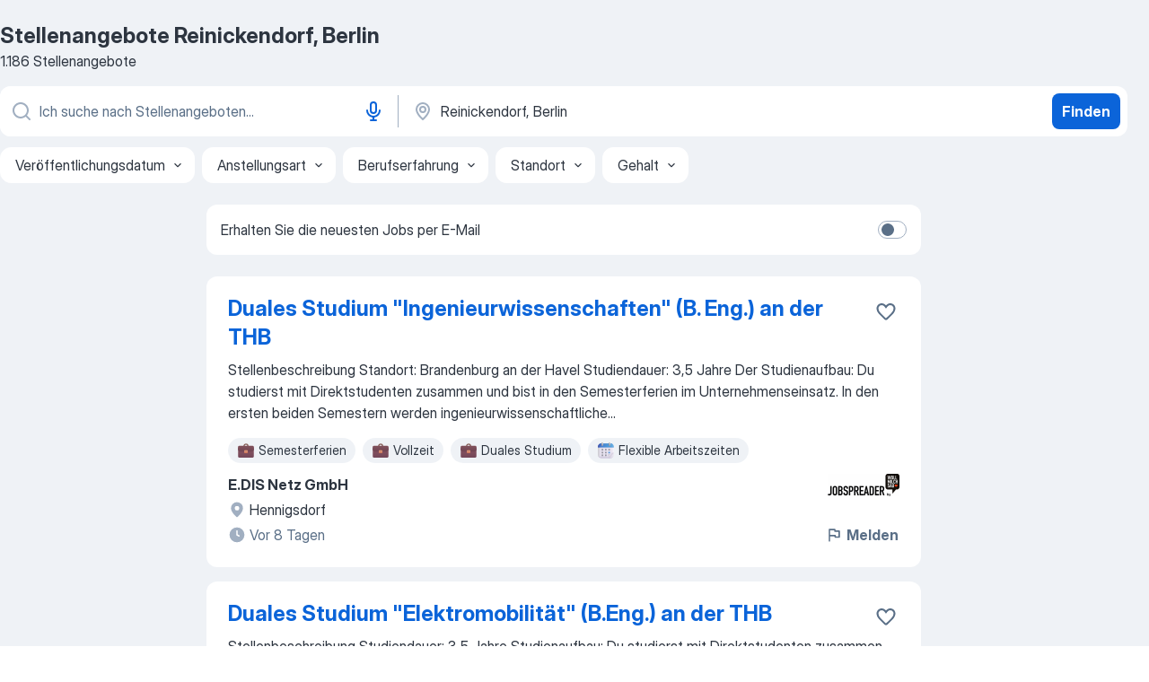

--- FILE ---
content_type: text/html
request_url: https://de.jooble.org/stellenangebote/Reinickendorf%2C-Berlin
body_size: 108537
content:
<!DOCTYPE html><html lang="de" xmlns="http://www.w3.org/1999/xhtml"><head><meta charset="utf-8"><link data-chunk="app" rel="stylesheet" href="/assets/app.bde04c7a969d21fb03fd.css"><link data-chunk="SERP" rel="stylesheet" href="/assets/SERP.ab1d3a79bb95283a3330.css"><meta name="viewport" content="width=device-width,initial-scale=1.0,maximum-scale=5" /><meta property="og:site_name" content="Jooble" /><meta property="og:locale" content="de" /><meta property="og:type" content="website" /><meta name="msvalidate.01" content="4E93DB804C5CCCD5B3AFF7486D4B2757" /><meta name="format-detection" content="telephone=no"><link rel="preconnect" href="https://www.googletagmanager.com" /><link rel="preconnect" href="https://www.google-analytics.com" /><link rel="dns-prefetch" href="https://www.google.com" /><link rel="dns-prefetch" href="https://apis.google.com" /><link rel="dns-prefetch" href="https://connect.facebook.net" /><link rel="dns-prefetch" href="https://www.facebook.com" /><link href="https://data-de.jooble.org/assets/fonts/inter-display.css" rel="stylesheet"><link href="https://data-de.jooble.org/assets/fonts/segoe.css" rel="stylesheet"><link rel="apple-touch-icon" href="/assets/images/favicon/ua/apple-touch-icon.png?v=4" /><link rel="apple-touch-icon" sizes="57x57" href="/assets/images/favicon/ua/apple-touch-icon-57x57.png?v=4" /><link rel="apple-touch-icon" sizes="60x60" href="/assets/images/favicon/ua/apple-touch-icon-60x60.png?v=4" /><link rel="apple-touch-icon" sizes="72x72" href="/assets/images/favicon/ua/apple-touch-icon-72x72.png?v=4" /><link rel="apple-touch-icon" sizes="76x76" href="/assets/images/favicon/ua/apple-touch-icon-76x76.png?v=4" /><link rel="apple-touch-icon" sizes="114x114" href="/assets/images/favicon/ua/apple-touch-icon-114x114.png?v=4" /><link rel="apple-touch-icon" sizes="120x120" href="/assets/images/favicon/ua/apple-touch-icon-120x120.png?v=4" /><link rel="apple-touch-icon" sizes="144x144" href="/assets/images/favicon/ua/apple-touch-icon-144x144.png?v=4" /><link rel="apple-touch-icon" sizes="152x152" href="/assets/images/favicon/ua/apple-touch-icon-152x152.png?v=4" /><link rel="apple-touch-icon" sizes="180x180" href="/assets/images/favicon/ua/apple-touch-icon-180x180.png?v=4" /><link rel="icon" type="image/png" sizes="16x16" href="/assets/images/favicon/ua/favicon-16x16.png?v=4"><link rel="icon" type="image/png" sizes="32x32" href="/assets/images/favicon/ua/favicon-32x32.png?v=4"><link rel="icon" type="image/png" sizes="48x48" href="/assets/images/favicon/ua/android-chrome-48x48.png?v=4"><link rel="icon" type="image/png" sizes="96x96" href="/assets/images/favicon/ua/android-chrome-96x96.png?v=4"><link rel="icon" type="image/png" sizes="144x144" href="/assets/images/favicon/ua/android-chrome-144x144.png?v=4"><link rel="icon" type="image/png" sizes="192x192" href="/assets/images/favicon/ua/android-chrome-192x192.png?v=4"><link rel="icon" type="image/png" sizes="194x194" href="/assets/images/favicon/ua/favicon-194x194.png?v=4"><link rel="icon" type="image/png" sizes="256x256" href="/assets/images/favicon/ua/android-chrome-256x256.png?v=4"><link rel="icon" type="image/png" sizes="384x384" href="/assets/images/favicon/ua/android-chrome-384x384.png?v=4"><link rel="icon" type="image/png" sizes="512x512" href="/assets/images/favicon/ua/android-chrome-512x512.png?v=4"><link rel="shortcut icon" type="image/x-icon" href="/assets/images/favicon/ua/favicon-ua.ico?v=4"><link rel="icon" href="/assets/images/favicon/ua/icon.svg?v=4" sizes="any" type="image/svg+xml"><meta name="msapplication-tooltip" content="Jooble"><meta name="msapplication-config" content="/browserconfig.xml"><meta name="msapplication-TileColor" content="#ffffff"><meta name="msapplication-TileImage" content="/assets/images/favicon/ua/mstile-144x144.png?v=4"><meta name="theme-color" content="#ffffff"><meta name="ir-site-verification-token" content="-1337664224"><script type="text/javascript" charset="utf-8">(function(g,o){g[o]=g[o]||function(){(g[o]['q']=g[o]['q']||[]).push(arguments)},g[o]['t']=1*new Date})(window,'_googCsa'); </script><script>!function(){if('PerformanceLongTaskTiming' in window) {var g=window.__tti={e:[]};g.o = new PerformanceObserver(function(l){g.e = g.e.concat(l.getEntries())});g.o.observe({entryTypes:['longtask']})}}();</script><script>!function(){var e,t,n,i,r={passive:!0,capture:!0},a=new Date,o=function(){i=[],t=-1,e=null,f(addEventListener)},c=function(i,r){e||(e=r,t=i,n=new Date,f(removeEventListener),u())},u=function(){if(t>=0&&t<n-a){var r={entryType:"first-input",name:e.type,target:e.target,cancelable:e.cancelable,startTime:e.timeStamp,processingStart:e.timeStamp+t};i.forEach((function(e){e(r)})),i=[]}},s=function(e){if(e.cancelable){var t=(e.timeStamp>1e12?new Date:performance.now())-e.timeStamp;"pointerdown"==e.type?function(e,t){var n=function(){c(e,t),a()},i=function(){a()},a=function(){removeEventListener("pointerup",n,r),removeEventListener("pointercancel",i,r)};addEventListener("pointerup",n,r),addEventListener("pointercancel",i,r)}(t,e):c(t,e)}},f=function(e){["mousedown","keydown","touchstart","pointerdown"].forEach((function(t){return e(t,s,r)}))},p="hidden"===document.visibilityState?0:1/0;addEventListener("visibilitychange",(function e(t){"hidden"===document.visibilityState&&(p=t.timeStamp,removeEventListener("visibilitychange",e,!0))}),!0);o(),self.webVitals={firstInputPolyfill:function(e){i.push(e),u()},resetFirstInputPolyfill:o,get firstHiddenTime(){return p}}}();</script><title data-rh="true">Jobs Reinickendorf, Berlin - Aktuell 1186 offene Stellen - Dezember 2025 - Jooble</title><link data-rh="true" rel="canonical" href="https://de.jooble.org/stellenangebote/Reinickendorf%2C-Berlin"/><meta data-rh="true" name="keywords" content="Stellenangebote Reinickendorf, Berlin, Jobs Reinickendorf, Berlin, Stellenangebote, Jobs"/><meta data-rh="true" name="description" content="Jobs in Reinickendorf, Berlin • Umfangreiche Auswahl von 320.000+ aktuellen Stellenangeboten • Offene Stellen von allen führenden Unternehmen sowie Jobportale in Reinickendorf, Berlin • Schnelle &amp; Kostenlose Jobsuche • Vollzeit-, Teilzeit- und temporäre Anstellung • Konkurrenzfähiges Gehalt • Mit einem Klick deinen Traumjob finden!"/><meta data-rh="true" property="og:image" content="/assets/images/open_graph/og_image.png"/><meta data-rh="true" property="og:url" content="https://de.jooble.org/stellenangebote/Reinickendorf%2C-Berlin"/><meta data-rh="true" property="og:title" content="Jobs Reinickendorf, Berlin - Aktuell 1186 offene Stellen - Dezember 2025 - Jooble"/><meta data-rh="true" property="og:description" content="Jobs in Reinickendorf, Berlin • Umfangreiche Auswahl von 320.000+ aktuellen Stellenangeboten • Offene Stellen von allen führenden Unternehmen sowie Jobportale in Reinickendorf, Berlin • Schnelle &amp; Kostenlose Jobsuche • Vollzeit-, Teilzeit- und temporäre Anstellung • Konkurrenzfähiges Gehalt • Mit einem Klick deinen Traumjob finden!"/><script data-rh="true" type="application/ld+json">{"@context":"https://schema.org","@type":"ItemList","numberOfItems":1186,"itemListElement":[[{"@type":"ListItem","position":1,"url":"https://de.jooble.org/away/-5514879206611645955"},{"@type":"ListItem","position":2,"url":"https://de.jooble.org/away/1889561856368633495"},{"@type":"ListItem","position":3,"url":"https://de.jooble.org/away/6938780196986639397"},{"@type":"ListItem","position":4,"url":"https://de.jooble.org/away/-2450593334932742696"},{"@type":"ListItem","position":5,"url":"https://de.jooble.org/away/-50691665407228117"},{"@type":"ListItem","position":6,"url":"https://de.jooble.org/away/4750696656499998672"},{"@type":"ListItem","position":7,"url":"https://de.jooble.org/away/-6442985104667753884"},{"@type":"ListItem","position":8,"url":"https://de.jooble.org/away/-5668408834775754622"},{"@type":"ListItem","position":9,"url":"https://de.jooble.org/jdp/-5155137108952504773/Sachbearbeiter-Gro%C3%9Fraum+-und-Schwertransport-(m%2Fw%2Fd)-Stolpe%2C-Hohen-Neuendorf"},{"@type":"ListItem","position":10,"url":"https://de.jooble.org/jdp/-6546585679030646140/Sachbearbeiter-Liegenschaftsverwaltung-(w%2Fm%2Fd)-Stolpe%2C-Hohen-Neuendorf"},{"@type":"ListItem","position":11,"url":"https://de.jooble.org/away/-7967345745090525032"},{"@type":"ListItem","position":12,"url":"https://de.jooble.org/away/2816194847399026768"},{"@type":"ListItem","position":13,"url":"https://de.jooble.org/jdp/-3697198628511352322/Jobcoaches-(m%2Fw%2Fd)-Reinickendorf%2C-Berlin"},{"@type":"ListItem","position":14,"url":"https://de.jooble.org/jdp/1923153094344124672/Gesch%C3%A4ftsbereichsleitung-(w%2Fm%2Fd)-Bau-und-Erhaltung-Stolpe%2C-Hohen-Neuendorf"},{"@type":"ListItem","position":15,"url":"https://de.jooble.org/jdp/-3845036965903390811/Spezialist-Finanzdaten-und-BI-(m%2Fw%2Fd)-Hennigsdorf"},{"@type":"ListItem","position":16,"url":"https://de.jooble.org/jdp/8832462900792104798/Abteilungsleiter-Vergabestelle-und-Nachtragswesen-(w%2Fm%2Fd)-Hennigsdorf"},{"@type":"ListItem","position":17,"url":"https://de.jooble.org/jdp/939849137358920290/Einstiegsposition-(m%2Fw%2Fd)-Reinickendorf%2C-Berlin"},{"@type":"ListItem","position":18,"url":"https://de.jooble.org/jdp/5051136497791802932/Lecturer-Artificial-Intelligence-Inference-and-Causality-(m%2Ff%2Fd)-Berlin"},{"@type":"ListItem","position":19,"url":"https://de.jooble.org/away/-4032978983090408703"},{"@type":"ListItem","position":20,"url":"https://de.jooble.org/jdp/-8495303878719224643/Dozent-Immobilienwirtschaft-Immobilieneigentum-(m%2Fw%2Fd)-Berlin"},{"@type":"ListItem","position":21,"url":"https://de.jooble.org/away/2779384939284283558"},{"@type":"ListItem","position":22,"url":"https://de.jooble.org/away/-5729184122734884996"},{"@type":"ListItem","position":23,"url":"https://de.jooble.org/away/-479601044682973473"},{"@type":"ListItem","position":24,"url":"https://de.jooble.org/away/5160824108660049483"},{"@type":"ListItem","position":25,"url":"https://de.jooble.org/jdp/3774386228354388872/Referent-(w%2Fm%2Fd)-Mitbestimmung-Berlin"},{"@type":"ListItem","position":26,"url":"https://de.jooble.org/away/-7723369014031231060"},{"@type":"ListItem","position":27,"url":"https://de.jooble.org/away/4719663950294176801"},{"@type":"ListItem","position":28,"url":"https://de.jooble.org/away/-5710786453467416842"},{"@type":"ListItem","position":29,"url":"https://de.jooble.org/away/-4234428905687964364"},{"@type":"ListItem","position":30,"url":"https://de.jooble.org/away/-8615737579553588277"}]]}</script></head><body ondragstart="return false"><div id="app"><div class="zR2N9v"><div class="_1G2nM4"><div></div><div id="serpContainer" class="_0CG45k"><div class="+MdXgT"><header class="VavEB9"><div class="qD9dwK"><h1 class="_518B8Z">Stellenangebote Reinickendorf, Berlin</h1><div company="p" class="cXVOTD">1.186 Stellenangebote</div></div><div class=""><form class="CXE+FW" data-test-name="_searchForm"><div class="tXoMlu"><div class="kySr3o EIHqTW"><div class="H-KSNn"><div class="Y6LTZC RKazSn"><div class="_0vIToK"><svg class="BC4g2E abyhUO gexuVd kPZVKg"><use xlink:href="/assets/sprite.1oxueCVBzlo-hocQRlhy.svg#icon-magnifier-usage"></use></svg><input id="input_:R55ioh:" class="_2cXMBT aHpE4r LdpsdR _5sX2B+" placeholder="Ich suche nach Stellenangeboten..." type="text" spellcheck="false" name="keyword" autoComplete="off" autoCapitalize="off" data-test-name="_searchFormKeywordInput" aria-label="Bitte geben Sie an, welche Art von Stelle Sie suchen" value=""/></div><button aria-label="Spracheingabe" type="button" class="_1LCFDZ FiW03t ta-KVW d+1Vjj uSyyBE"><svg class="BC4g2E c6AqqO GaJkmy KSrxyK"><use xlink:href="/assets/sprite.1oxueCVBzlo-hocQRlhy.svg#icon-microphone-usage"></use></svg></button></div></div></div><div class="kySr3o _9+Weu7"><div class="H-KSNn"><div class="Y6LTZC RKazSn"><div class="_0vIToK"><svg class="BC4g2E abyhUO gexuVd kPZVKg"><use xlink:href="/assets/sprite.1oxueCVBzlo-hocQRlhy.svg#icon-map_marker-usage"></use></svg><input id="tbRegion" class="_2cXMBT aHpE4r _5sX2B+" placeholder="Ort" type="text" spellcheck="false" name="region" autoComplete="off" autoCapitalize="off" data-test-name="_searchFormRegionInput" aria-label="Wählen Sie den Ort aus, in dem Sie Job suchen" value="Reinickendorf, Berlin"/></div></div></div></div></div><button type="submit" class="VMdYVt i6dNg1 oUsVL7 xVPKbj ZuTpxY">Finden</button></form></div><div class="p7hDF8"><div class="apmZrt" data-test-name="_smartTagsFilter"><div class="wYznI5"><span class="_1apRDx">Veröffentlichungsdatum</span><svg class="KaSFrq DuJhnH GM7Sgs _398Jb4"><use xlink:href="/assets/sprite.1oxueCVBzlo-hocQRlhy.svg#icon-chevron_down-usage"></use></svg></div><div class="wYznI5"><span class="_1apRDx">Anstellungsart</span><svg class="KaSFrq DuJhnH GM7Sgs _398Jb4"><use xlink:href="/assets/sprite.1oxueCVBzlo-hocQRlhy.svg#icon-chevron_down-usage"></use></svg></div><div class="wYznI5"><span class="_1apRDx">Berufserfahrung</span><svg class="KaSFrq DuJhnH GM7Sgs _398Jb4"><use xlink:href="/assets/sprite.1oxueCVBzlo-hocQRlhy.svg#icon-chevron_down-usage"></use></svg></div><div class="wYznI5"><span class="_1apRDx">Standort</span><svg class="KaSFrq DuJhnH GM7Sgs _398Jb4"><use xlink:href="/assets/sprite.1oxueCVBzlo-hocQRlhy.svg#icon-chevron_down-usage"></use></svg></div><div class="wYznI5"><span class="_1apRDx">Gehalt</span><svg class="KaSFrq DuJhnH GM7Sgs _398Jb4"><use xlink:href="/assets/sprite.1oxueCVBzlo-hocQRlhy.svg#icon-chevron_down-usage"></use></svg></div></div></div></header><div class="y+s7YY"><div class="Amjssv"><main class="toVmC+" role="main"><div class="NeCPdn" id="topBarContainer"><div class="dKIuea"><div class="pfddcp xPgV1+"><div class="Z7rxKJ"><span class="ahUpuK"> Erhalten Sie die neuesten Jobs per E-Mail </span><div class="rV3P9b H6hBvI RDT4pD seXaaO"><input id="SubscriptionSwitcher" type="checkbox" aria-label="SubscriptionSwitcher"/><label for="SubscriptionSwitcher"><span data-switch="pill" data-caption="false"><span data-switch="round"></span></span></label></div></div></div></div></div><div class="bXbgrv" id="serpContent"><div><div class="infinite-scroll-component__outerdiv"><div class="infinite-scroll-component ZbPfXY _serpContentBlock" style="height:auto;overflow:auto;-webkit-overflow-scrolling:touch"><div><ul class="kiBEcn"><li></li><li><div id="-5514879206611645955" data-test-name="_jobCard" class="+n4WEb rHG1ci"><div class="_9q4Aij"><h2 class="jA9gFS dUatPc"><a class="_8w9Ce2 tUC4Fj _6i4Nb0 wtCvxI job_card_link" target="_blank" rel="noopener nofollow" href="https://de.jooble.org/away/-5514879206611645955">Duales Studium &quot;Ingenieurwissenschaften&quot; (B. Eng.) an der THB</a></h2><div class="_5A-eEY"><div class="Bdpujj"><button type="button" class="ZapzXe _9WpygY XEfYdx JFkX+L vMdXr7 RNbuqd" data-test-name="jobFavoritesButton__-5514879206611645955" aria-label="Die Stellenanzeige wurde zu den Favoriten hinzugefügt"><span class="H2e2t1 +gVFyQ"><svg class="KaSFrq JAzKjj _0ng4na"><use xlink:href="/assets/sprite.1oxueCVBzlo-hocQRlhy.svg#icon-heart_outline-usage"></use></svg></span></button></div></div></div><div><div class="QZH8mt"><div class="GEyos4"> Stellenbeschreibung  Standort: 
 Brandenburg an der Havel 
 Studiendauer: 
3,5 Jahre 
 Der Studienaufbau: 
 Du studierst mit Direktstudenten zusammen und bist in den Semesterferien im Unternehmenseinsatz. 
 In den ersten beiden Semestern werden ingenieurwissenschaftliche...</div><div class="rvi8+s"><div class="tXxXy-"><div data-name="semesterferien" data-test-name="_jobTag" class="K8ZLnh tag _7Amkfs"><div class="uE1IG0" style="background-image:url(/assets/images/tagIconsNew/emj_briefcase.svg)"></div>Semesterferien</div><div data-name="vollzeit" data-test-name="_jobTag" class="K8ZLnh tag _7Amkfs"><div class="uE1IG0" style="background-image:url(/assets/images/tagIconsNew/emj_briefcase.svg)"></div>Vollzeit</div><div data-name="duales_studium" data-test-name="_jobTag" class="K8ZLnh tag _7Amkfs"><div class="uE1IG0" style="background-image:url(/assets/images/tagIconsNew/emj_briefcase.svg)"></div>Duales Studium</div><div data-name="flexible_arbeitszeit" data-test-name="_jobTag" class="K8ZLnh tag _7Amkfs"><div class="uE1IG0" style="background-image:url(/assets/images/tagIconsNew/emoji_tear_off_calendar.svg)"></div>Flexible Arbeitszeiten</div></div></div></div><div class="L4BhzZ wrapper__new_tags_design bLrJMm"><div class="j+648w"><button type="button" class="ZapzXe _9WpygY JFkX+L vMdXr7 _9ofHq7" data-test-name="_reportJobButtonSerp"><span class="H2e2t1 w87w0E"><svg class="KaSFrq xY3sEm _0ng4na cS9jE1"><use xlink:href="/assets/sprite.1oxueCVBzlo-hocQRlhy.svg#icon-flag-usage"></use></svg></span>Melden</button><img src="/css/images/plogo/274.gif" class="yUFQEM" aria-hidden="true" alt="dteCompanyLogo"/></div><div class="E6E0jY"><div class="pXyhD4 VeoRvG"><div class="heru4z"><p class="z6WlhX" data-test-name="_companyName">E.DIS Netz GmbH</p></div></div><div class="blapLw gj1vO6 fhg31q nxYYVJ" tabindex="-1"><svg class="BC4g2E c6AqqO gexuVd kE3ssB DlQ0Ty icon_gray_soft mdorqd"><use xlink:href="/assets/sprite.1oxueCVBzlo-hocQRlhy.svg#icon-map_marker_filled-usage"></use></svg><div class="caption NTRJBV">Hennigsdorf</div></div><div class="blapLw gj1vO6 fhg31q fGYTou"><svg class="BC4g2E c6AqqO gexuVd kE3ssB DlQ0Ty icon_gray_soft jjtReA"><use xlink:href="/assets/sprite.1oxueCVBzlo-hocQRlhy.svg#icon-clock_filled-usage"></use></svg><div class="caption Vk-5Da">Vor 8 Tagen</div></div></div></div></div></div></li><li><div id="1889561856368633495" data-test-name="_jobCard" class="+n4WEb rHG1ci"><div class="_9q4Aij"><h2 class="jA9gFS dUatPc"><a class="_8w9Ce2 tUC4Fj _6i4Nb0 wtCvxI job_card_link" target="_blank" rel="noopener nofollow" href="https://de.jooble.org/away/1889561856368633495">Duales Studium &quot;Elektromobilität&quot; (B.Eng.) an der THB</a></h2><div class="_5A-eEY"><div class="Bdpujj"><button type="button" class="ZapzXe _9WpygY XEfYdx JFkX+L vMdXr7 RNbuqd" data-test-name="jobFavoritesButton__1889561856368633495" aria-label="Die Stellenanzeige wurde zu den Favoriten hinzugefügt"><span class="H2e2t1 +gVFyQ"><svg class="KaSFrq JAzKjj _0ng4na"><use xlink:href="/assets/sprite.1oxueCVBzlo-hocQRlhy.svg#icon-heart_outline-usage"></use></svg></span></button></div></div></div><div><div class="QZH8mt"><div class="GEyos4"> Stellenbeschreibung  Studiendauer: 
3,5 Jahre 
 Studienaufbau: 
 Du studierst mit Direktstudenten zusammen und bist in den Semesterferien im Unternehmenseinsatz. 
 Das lernst du in deinem Studium: 
 Im Studiengang Elektromobilität erwirbst du umfassende Kenntnisse...</div><div class="rvi8+s"><div class="tXxXy-"><div data-name="semesterferien" data-test-name="_jobTag" class="K8ZLnh tag _7Amkfs"><div class="uE1IG0" style="background-image:url(/assets/images/tagIconsNew/emj_briefcase.svg)"></div>Semesterferien</div><div data-name="vollzeit" data-test-name="_jobTag" class="K8ZLnh tag _7Amkfs"><div class="uE1IG0" style="background-image:url(/assets/images/tagIconsNew/emj_briefcase.svg)"></div>Vollzeit</div><div data-name="duales_studium" data-test-name="_jobTag" class="K8ZLnh tag _7Amkfs"><div class="uE1IG0" style="background-image:url(/assets/images/tagIconsNew/emj_briefcase.svg)"></div>Duales Studium</div><div data-name="flexible_arbeitszeit" data-test-name="_jobTag" class="K8ZLnh tag _7Amkfs"><div class="uE1IG0" style="background-image:url(/assets/images/tagIconsNew/emoji_tear_off_calendar.svg)"></div>Flexible Arbeitszeiten</div></div></div></div><div class="L4BhzZ wrapper__new_tags_design bLrJMm"><div class="j+648w"><button type="button" class="ZapzXe _9WpygY JFkX+L vMdXr7 _9ofHq7" data-test-name="_reportJobButtonSerp"><span class="H2e2t1 w87w0E"><svg class="KaSFrq xY3sEm _0ng4na cS9jE1"><use xlink:href="/assets/sprite.1oxueCVBzlo-hocQRlhy.svg#icon-flag-usage"></use></svg></span>Melden</button><img src="/css/images/plogo/274.gif" class="yUFQEM" aria-hidden="true" alt="dteCompanyLogo"/></div><div class="E6E0jY"><div class="pXyhD4 VeoRvG"><div class="heru4z"><p class="z6WlhX" data-test-name="_companyName">E.DIS Netz GmbH</p></div></div><div class="blapLw gj1vO6 fhg31q nxYYVJ" tabindex="-1"><svg class="BC4g2E c6AqqO gexuVd kE3ssB DlQ0Ty icon_gray_soft mdorqd"><use xlink:href="/assets/sprite.1oxueCVBzlo-hocQRlhy.svg#icon-map_marker_filled-usage"></use></svg><div class="caption NTRJBV">Hennigsdorf</div></div><div class="blapLw gj1vO6 fhg31q fGYTou"><svg class="BC4g2E c6AqqO gexuVd kE3ssB DlQ0Ty icon_gray_soft jjtReA"><use xlink:href="/assets/sprite.1oxueCVBzlo-hocQRlhy.svg#icon-clock_filled-usage"></use></svg><div class="caption Vk-5Da">Vor 10 Tagen</div></div></div></div></div></div></li><li><div id="6938780196986639397" data-test-name="_jobCard" class="+n4WEb rHG1ci"><div class="_9q4Aij"><h2 class="jA9gFS dUatPc"><a class="_8w9Ce2 tUC4Fj _6i4Nb0 wtCvxI job_card_link" target="_blank" rel="noopener nofollow" href="https://de.jooble.org/away/6938780196986639397">Duales Studium &quot;Ingenieurinformatik / Computational Engineering&quot; (B.Eng.) an der THB</a></h2><div class="_5A-eEY"><div class="Bdpujj"><button type="button" class="ZapzXe _9WpygY XEfYdx JFkX+L vMdXr7 RNbuqd" data-test-name="jobFavoritesButton__6938780196986639397" aria-label="Die Stellenanzeige wurde zu den Favoriten hinzugefügt"><span class="H2e2t1 +gVFyQ"><svg class="KaSFrq JAzKjj _0ng4na"><use xlink:href="/assets/sprite.1oxueCVBzlo-hocQRlhy.svg#icon-heart_outline-usage"></use></svg></span></button></div></div></div><div><div class="QZH8mt"><div class="GEyos4"> Stellenbeschreibung  Studiendauer: 
3,5 Jahre 
 Studienaufbau: 
 Du studierst mit Direktstudenten zusammen und bist in den Semesterferien im Unternehmenseinsatz. 
 Das lernst du in deinem Studium: 
 Das Studium vermittelt dir eine Kombination aus Informatik und Ingenieurwissenschaften...</div><div class="rvi8+s"><div class="tXxXy-"><div data-name="semesterferien" data-test-name="_jobTag" class="K8ZLnh tag _7Amkfs"><div class="uE1IG0" style="background-image:url(/assets/images/tagIconsNew/emj_briefcase.svg)"></div>Semesterferien</div><div data-name="vollzeit" data-test-name="_jobTag" class="K8ZLnh tag _7Amkfs"><div class="uE1IG0" style="background-image:url(/assets/images/tagIconsNew/emj_briefcase.svg)"></div>Vollzeit</div><div data-name="duales_studium" data-test-name="_jobTag" class="K8ZLnh tag _7Amkfs"><div class="uE1IG0" style="background-image:url(/assets/images/tagIconsNew/emj_briefcase.svg)"></div>Duales Studium</div><div data-name="flexible_arbeitszeit" data-test-name="_jobTag" class="K8ZLnh tag _7Amkfs"><div class="uE1IG0" style="background-image:url(/assets/images/tagIconsNew/emoji_tear_off_calendar.svg)"></div>Flexible Arbeitszeiten</div></div></div></div><div class="L4BhzZ wrapper__new_tags_design bLrJMm"><div class="j+648w"><button type="button" class="ZapzXe _9WpygY JFkX+L vMdXr7 _9ofHq7" data-test-name="_reportJobButtonSerp"><span class="H2e2t1 w87w0E"><svg class="KaSFrq xY3sEm _0ng4na cS9jE1"><use xlink:href="/assets/sprite.1oxueCVBzlo-hocQRlhy.svg#icon-flag-usage"></use></svg></span>Melden</button><img src="/css/images/plogo/274.gif" class="yUFQEM" aria-hidden="true" alt="dteCompanyLogo"/></div><div class="E6E0jY"><div class="pXyhD4 VeoRvG"><div class="heru4z"><p class="z6WlhX" data-test-name="_companyName">E.DIS Netz GmbH</p></div></div><div class="blapLw gj1vO6 fhg31q nxYYVJ" tabindex="-1"><svg class="BC4g2E c6AqqO gexuVd kE3ssB DlQ0Ty icon_gray_soft mdorqd"><use xlink:href="/assets/sprite.1oxueCVBzlo-hocQRlhy.svg#icon-map_marker_filled-usage"></use></svg><div class="caption NTRJBV">Hennigsdorf</div></div><div class="blapLw gj1vO6 fhg31q fGYTou"><svg class="BC4g2E c6AqqO gexuVd kE3ssB DlQ0Ty icon_gray_soft jjtReA"><use xlink:href="/assets/sprite.1oxueCVBzlo-hocQRlhy.svg#icon-clock_filled-usage"></use></svg><div class="caption Vk-5Da">Vor 16 Tagen</div></div></div></div></div></div></li><li><div id="-2450593334932742696" data-test-name="_jobCard" class="+n4WEb rHG1ci"><div class="_9q4Aij"><h2 class="jA9gFS dUatPc"><a class="_8w9Ce2 tUC4Fj _6i4Nb0 wtCvxI job_card_link" target="_blank" rel="noopener nofollow" href="https://de.jooble.org/away/-2450593334932742696">Duales Studium &quot;Wirtschaftsingenieurwesen&quot; (B.Eng.) an der THB</a></h2><div class="_5A-eEY"><div class="Bdpujj"><button type="button" class="ZapzXe _9WpygY XEfYdx JFkX+L vMdXr7 RNbuqd" data-test-name="jobFavoritesButton__-2450593334932742696" aria-label="Die Stellenanzeige wurde zu den Favoriten hinzugefügt"><span class="H2e2t1 +gVFyQ"><svg class="KaSFrq JAzKjj _0ng4na"><use xlink:href="/assets/sprite.1oxueCVBzlo-hocQRlhy.svg#icon-heart_outline-usage"></use></svg></span></button></div></div></div><div><div class="QZH8mt"><div class="GEyos4"> Stellenbeschreibung  Warum brauchen wir dich?
 Zwei Seelen brennen in deiner Brust? Leidenschaft für Wirtschaft und Technik. Dann verbinde Beides im Studiengang Wirtschaftsingenieurwesen. 
 Durch dein interdisziplinäres Fachwissen bildest du die Schnittstelle zwischen...</div><div class="rvi8+s"><div class="tXxXy-"><div data-name="semesterferien" data-test-name="_jobTag" class="K8ZLnh tag _7Amkfs"><div class="uE1IG0" style="background-image:url(/assets/images/tagIconsNew/emj_briefcase.svg)"></div>Semesterferien</div><div data-name="vollzeit" data-test-name="_jobTag" class="K8ZLnh tag _7Amkfs"><div class="uE1IG0" style="background-image:url(/assets/images/tagIconsNew/emj_briefcase.svg)"></div>Vollzeit</div><div data-name="duales_studium" data-test-name="_jobTag" class="K8ZLnh tag _7Amkfs"><div class="uE1IG0" style="background-image:url(/assets/images/tagIconsNew/emj_briefcase.svg)"></div>Duales Studium</div><div data-name="flexible_arbeitszeit" data-test-name="_jobTag" class="K8ZLnh tag _7Amkfs"><div class="uE1IG0" style="background-image:url(/assets/images/tagIconsNew/emoji_tear_off_calendar.svg)"></div>Flexible Arbeitszeiten</div></div></div></div><div class="L4BhzZ wrapper__new_tags_design bLrJMm"><div class="j+648w"><button type="button" class="ZapzXe _9WpygY JFkX+L vMdXr7 _9ofHq7" data-test-name="_reportJobButtonSerp"><span class="H2e2t1 w87w0E"><svg class="KaSFrq xY3sEm _0ng4na cS9jE1"><use xlink:href="/assets/sprite.1oxueCVBzlo-hocQRlhy.svg#icon-flag-usage"></use></svg></span>Melden</button><img src="/css/images/plogo/274.gif" class="yUFQEM" aria-hidden="true" alt="dteCompanyLogo"/></div><div class="E6E0jY"><div class="pXyhD4 VeoRvG"><div class="heru4z"><p class="z6WlhX" data-test-name="_companyName">E.DIS Netz GmbH</p></div></div><div class="blapLw gj1vO6 fhg31q nxYYVJ" tabindex="-1"><svg class="BC4g2E c6AqqO gexuVd kE3ssB DlQ0Ty icon_gray_soft mdorqd"><use xlink:href="/assets/sprite.1oxueCVBzlo-hocQRlhy.svg#icon-map_marker_filled-usage"></use></svg><div class="caption NTRJBV">Hennigsdorf</div></div><div class="blapLw gj1vO6 fhg31q fGYTou"><svg class="BC4g2E c6AqqO gexuVd kE3ssB DlQ0Ty icon_gray_soft jjtReA"><use xlink:href="/assets/sprite.1oxueCVBzlo-hocQRlhy.svg#icon-clock_filled-usage"></use></svg><div class="caption Vk-5Da">Vor 2 Tagen</div></div></div></div></div></div></li><li><div id="-50691665407228117" data-test-name="_jobCard" class="+n4WEb rHG1ci"><div class="_9q4Aij"><h2 class="jA9gFS dUatPc"><a class="_8w9Ce2 tUC4Fj _6i4Nb0 wtCvxI job_card_link" target="_blank" rel="noopener nofollow" href="https://de.jooble.org/away/-50691665407228117">Duales Studium &quot;Wirtschaftsingenieurwesen&quot; (B.Eng.) an der THB mit Schwerpunkt Netzregulierung</a></h2><div class="_5A-eEY"><div class="Bdpujj"><button type="button" class="ZapzXe _9WpygY XEfYdx JFkX+L vMdXr7 RNbuqd" data-test-name="jobFavoritesButton__-50691665407228117" aria-label="Die Stellenanzeige wurde zu den Favoriten hinzugefügt"><span class="H2e2t1 +gVFyQ"><svg class="KaSFrq JAzKjj _0ng4na"><use xlink:href="/assets/sprite.1oxueCVBzlo-hocQRlhy.svg#icon-heart_outline-usage"></use></svg></span></button></div></div></div><div><div class="QZH8mt"><div class="GEyos4"> Stellenbeschreibung  Warum brauchen wir dich?
 Zwei Seelen brennen in deiner Brust? Leidenschaft für Wirtschaft und Technik. Dann verbinde Beides im Studiengang Wirtschaftsingenieurwesen. 
 Durch dein interdisziplinäres Fachwissen bildest du die Schnittstelle zwischen...</div><div class="rvi8+s"><div class="tXxXy-"><div data-name="semesterferien" data-test-name="_jobTag" class="K8ZLnh tag _7Amkfs"><div class="uE1IG0" style="background-image:url(/assets/images/tagIconsNew/emj_briefcase.svg)"></div>Semesterferien</div><div data-name="vollzeit" data-test-name="_jobTag" class="K8ZLnh tag _7Amkfs"><div class="uE1IG0" style="background-image:url(/assets/images/tagIconsNew/emj_briefcase.svg)"></div>Vollzeit</div><div data-name="duales_studium" data-test-name="_jobTag" class="K8ZLnh tag _7Amkfs"><div class="uE1IG0" style="background-image:url(/assets/images/tagIconsNew/emj_briefcase.svg)"></div>Duales Studium</div><div data-name="flexible_arbeitszeit" data-test-name="_jobTag" class="K8ZLnh tag _7Amkfs"><div class="uE1IG0" style="background-image:url(/assets/images/tagIconsNew/emoji_tear_off_calendar.svg)"></div>Flexible Arbeitszeiten</div></div></div></div><div class="L4BhzZ wrapper__new_tags_design bLrJMm"><div class="j+648w"><button type="button" class="ZapzXe _9WpygY JFkX+L vMdXr7 _9ofHq7" data-test-name="_reportJobButtonSerp"><span class="H2e2t1 w87w0E"><svg class="KaSFrq xY3sEm _0ng4na cS9jE1"><use xlink:href="/assets/sprite.1oxueCVBzlo-hocQRlhy.svg#icon-flag-usage"></use></svg></span>Melden</button><img src="/css/images/plogo/274.gif" class="yUFQEM" aria-hidden="true" alt="dteCompanyLogo"/></div><div class="E6E0jY"><div class="pXyhD4 VeoRvG"><div class="heru4z"><p class="z6WlhX" data-test-name="_companyName">E.DIS Netz GmbH</p></div></div><div class="blapLw gj1vO6 fhg31q nxYYVJ" tabindex="-1"><svg class="BC4g2E c6AqqO gexuVd kE3ssB DlQ0Ty icon_gray_soft mdorqd"><use xlink:href="/assets/sprite.1oxueCVBzlo-hocQRlhy.svg#icon-map_marker_filled-usage"></use></svg><div class="caption NTRJBV">Hennigsdorf</div></div><div class="blapLw gj1vO6 fhg31q fGYTou"><svg class="BC4g2E c6AqqO gexuVd kE3ssB DlQ0Ty icon_gray_soft jjtReA"><use xlink:href="/assets/sprite.1oxueCVBzlo-hocQRlhy.svg#icon-clock_filled-usage"></use></svg><div class="caption Vk-5Da">Vor 13 Tagen</div></div></div></div></div></div></li><li><div id="4750696656499998672" data-test-name="_jobCard" class="+n4WEb rHG1ci"><div class="_9q4Aij"><h2 class="jA9gFS dUatPc"><a class="_8w9Ce2 tUC4Fj _6i4Nb0 wtCvxI job_card_link" target="_blank" rel="noopener nofollow" href="https://de.jooble.org/away/4750696656499998672">Projektleiter Planung/Bau Umspannwerke (m/w/d) - Young &amp; High Professionals</a></h2><div class="_5A-eEY"><div class="Bdpujj"><button type="button" class="ZapzXe _9WpygY XEfYdx JFkX+L vMdXr7 RNbuqd" data-test-name="jobFavoritesButton__4750696656499998672" aria-label="Die Stellenanzeige wurde zu den Favoriten hinzugefügt"><span class="H2e2t1 +gVFyQ"><svg class="KaSFrq JAzKjj _0ng4na"><use xlink:href="/assets/sprite.1oxueCVBzlo-hocQRlhy.svg#icon-heart_outline-usage"></use></svg></span></button></div></div></div><div><div class="QZH8mt"><div class="GEyos4"> Stellenbeschreibung 
 Eine Aufgabe, die heraufordert 
 Du übernimmst die Planung, Steuerung und Bearbeitung der technischen Ausführung von Bauprojekten Hochspannung gemäß netzplanerischem und netztechnischem Auftrag. 
 Für die Erarbeitung und Umsetzung von Konzepten...</div><div class="rvi8+s"><div class="tXxXy-"><div data-name="vollzeit" data-test-name="_jobTag" class="K8ZLnh tag _7Amkfs"><div class="uE1IG0" style="background-image:url(/assets/images/tagIconsNew/emj_briefcase.svg)"></div>Vollzeit</div><div data-name="homeoffice" data-test-name="_jobTag" class="K8ZLnh tag _7Amkfs"><div class="uE1IG0" style="background-image:url(/assets/images/tagIconsNew/emoji_globe.svg)"></div>Homeoffice</div><div data-name="flexible_arbeitszeit" data-test-name="_jobTag" class="K8ZLnh tag _7Amkfs"><div class="uE1IG0" style="background-image:url(/assets/images/tagIconsNew/emoji_tear_off_calendar.svg)"></div>Flexible Arbeitszeiten</div></div></div></div><div class="L4BhzZ wrapper__new_tags_design bLrJMm"><div class="j+648w"><button type="button" class="ZapzXe _9WpygY JFkX+L vMdXr7 _9ofHq7" data-test-name="_reportJobButtonSerp"><span class="H2e2t1 w87w0E"><svg class="KaSFrq xY3sEm _0ng4na cS9jE1"><use xlink:href="/assets/sprite.1oxueCVBzlo-hocQRlhy.svg#icon-flag-usage"></use></svg></span>Melden</button><img src="/css/images/plogo/274.gif" class="yUFQEM" aria-hidden="true" alt="dteCompanyLogo"/></div><div class="E6E0jY"><div class="pXyhD4 VeoRvG"><div class="heru4z"><p class="z6WlhX" data-test-name="_companyName">E.DIS Netz GmbH</p></div></div><div class="blapLw gj1vO6 fhg31q nxYYVJ" tabindex="-1"><svg class="BC4g2E c6AqqO gexuVd kE3ssB DlQ0Ty icon_gray_soft mdorqd"><use xlink:href="/assets/sprite.1oxueCVBzlo-hocQRlhy.svg#icon-map_marker_filled-usage"></use></svg><div class="caption NTRJBV">Hennigsdorf</div></div><div class="blapLw gj1vO6 fhg31q fGYTou"><svg class="BC4g2E c6AqqO gexuVd kE3ssB DlQ0Ty icon_gray_soft jjtReA"><use xlink:href="/assets/sprite.1oxueCVBzlo-hocQRlhy.svg#icon-clock_filled-usage"></use></svg><div class="caption Vk-5Da">Vor 8 Tagen</div></div></div></div></div></div></li><li><div id="-6442985104667753884" data-test-name="_jobCard" class="+n4WEb rHG1ci"><div class="_9q4Aij"><h2 class="jA9gFS dUatPc"><a class="_8w9Ce2 tUC4Fj _6i4Nb0 wtCvxI job_card_link" target="_blank" rel="noopener nofollow" href="https://de.jooble.org/away/-6442985104667753884">Teilprojektleiter Sekundärtechnik (m/w/d) - Young &amp; High Professionals</a></h2><div class="_5A-eEY"><div class="Bdpujj"><button type="button" class="ZapzXe _9WpygY XEfYdx JFkX+L vMdXr7 RNbuqd" data-test-name="jobFavoritesButton__-6442985104667753884" aria-label="Die Stellenanzeige wurde zu den Favoriten hinzugefügt"><span class="H2e2t1 +gVFyQ"><svg class="KaSFrq JAzKjj _0ng4na"><use xlink:href="/assets/sprite.1oxueCVBzlo-hocQRlhy.svg#icon-heart_outline-usage"></use></svg></span></button></div></div></div><div><div class="QZH8mt"><div class="GEyos4"> Stellenbeschreibung  Eine Aufgabe, die herausfordert 
 In dieser Funktion verantwortest du die ingenieurmäßige Projektbearbeitung für die Errichtung und geplante Instandsetzung von Automatisierungsanlagen in Umspannwerken und Schaltstationen. 
 Du übernimmst die eigenständige...</div><div class="rvi8+s"><div class="tXxXy-"><div data-name="vollzeit" data-test-name="_jobTag" class="K8ZLnh tag _7Amkfs"><div class="uE1IG0" style="background-image:url(/assets/images/tagIconsNew/emj_briefcase.svg)"></div>Vollzeit</div><div data-name="homeoffice" data-test-name="_jobTag" class="K8ZLnh tag _7Amkfs"><div class="uE1IG0" style="background-image:url(/assets/images/tagIconsNew/emoji_globe.svg)"></div>Homeoffice</div><div data-name="flexible_arbeitszeit" data-test-name="_jobTag" class="K8ZLnh tag _7Amkfs"><div class="uE1IG0" style="background-image:url(/assets/images/tagIconsNew/emoji_tear_off_calendar.svg)"></div>Flexible Arbeitszeiten</div></div></div></div><div class="L4BhzZ wrapper__new_tags_design bLrJMm"><div class="j+648w"><button type="button" class="ZapzXe _9WpygY JFkX+L vMdXr7 _9ofHq7" data-test-name="_reportJobButtonSerp"><span class="H2e2t1 w87w0E"><svg class="KaSFrq xY3sEm _0ng4na cS9jE1"><use xlink:href="/assets/sprite.1oxueCVBzlo-hocQRlhy.svg#icon-flag-usage"></use></svg></span>Melden</button><img src="/css/images/plogo/274.gif" class="yUFQEM" aria-hidden="true" alt="dteCompanyLogo"/></div><div class="E6E0jY"><div class="pXyhD4 VeoRvG"><div class="heru4z"><p class="z6WlhX" data-test-name="_companyName">E.DIS Netz GmbH</p></div></div><div class="blapLw gj1vO6 fhg31q nxYYVJ" tabindex="-1"><svg class="BC4g2E c6AqqO gexuVd kE3ssB DlQ0Ty icon_gray_soft mdorqd"><use xlink:href="/assets/sprite.1oxueCVBzlo-hocQRlhy.svg#icon-map_marker_filled-usage"></use></svg><div class="caption NTRJBV">Hennigsdorf</div></div><div class="blapLw gj1vO6 fhg31q fGYTou"><svg class="BC4g2E c6AqqO gexuVd kE3ssB DlQ0Ty icon_gray_soft jjtReA"><use xlink:href="/assets/sprite.1oxueCVBzlo-hocQRlhy.svg#icon-clock_filled-usage"></use></svg><div class="caption Vk-5Da">Vor 8 Tagen</div></div></div></div></div></div></li><li><div class="li6YgU" style="--ew-button-color:#F7F6F2;--ew-button-background-color:#014EFE"></div></li><li></li><li><div id="-5668408834775754622" data-test-name="_jobCard" class="+n4WEb rHG1ci"><div class="_9q4Aij"><h2 class="jA9gFS dUatPc"><a class="_8w9Ce2 tUC4Fj _6i4Nb0 wtCvxI job_card_link" target="_blank" rel="noopener nofollow" href="https://de.jooble.org/away/-5668408834775754622">Group Fitness Instructor und Trainer (w/m/x)</a></h2><div class="_5A-eEY"><div class="Bdpujj"><button type="button" class="ZapzXe _9WpygY XEfYdx JFkX+L vMdXr7 RNbuqd" data-test-name="jobFavoritesButton__-5668408834775754622" aria-label="Die Stellenanzeige wurde zu den Favoriten hinzugefügt"><span class="H2e2t1 +gVFyQ"><svg class="KaSFrq JAzKjj _0ng4na"><use xlink:href="/assets/sprite.1oxueCVBzlo-hocQRlhy.svg#icon-heart_outline-usage"></use></svg></span></button></div></div></div><div><div class="QZH8mt"><div class="GEyos4"> Bei uns wirst du   
~ unsere classx-Kurse erlernen und leiten, xuper Trainingspläne schreiben und unsere Mitglieder auf der Trainingsfläche betreuen 

 
  
~ durch regelmäßiges Coaching im Studio weitergebildet und immer besser in deinem Job 

 
  
~ dafür sorgen...</div><div class="rvi8+s"><div class="tXxXy-"><div data-name="vollzeit" data-test-name="_jobTag" class="K8ZLnh tag _7Amkfs"><div class="uE1IG0" style="background-image:url(/assets/images/tagIconsNew/emj_briefcase.svg)"></div>Vollzeit</div><div data-name="teilzeit" data-test-name="_jobTag" class="K8ZLnh tag _7Amkfs"><div class="uE1IG0" style="background-image:url(/assets/images/tagIconsNew/emj_briefcase.svg)"></div>Teilzeit</div><div data-name="auszubildende" data-test-name="_jobTag" class="K8ZLnh tag _7Amkfs"><div class="uE1IG0" style="background-image:url(/assets/images/tagIconsNew/emj_briefcase.svg)"></div>Azubis</div></div></div></div><div class="L4BhzZ wrapper__new_tags_design bLrJMm"><div class="j+648w"><button type="button" class="ZapzXe _9WpygY JFkX+L vMdXr7 _9ofHq7" data-test-name="_reportJobButtonSerp"><span class="H2e2t1 w87w0E"><svg class="KaSFrq xY3sEm _0ng4na cS9jE1"><use xlink:href="/assets/sprite.1oxueCVBzlo-hocQRlhy.svg#icon-flag-usage"></use></svg></span>Melden</button><img src="/css/images/plogo/274.gif" class="yUFQEM" aria-hidden="true" alt="dteCompanyLogo"/></div><div class="E6E0jY"><div class="pXyhD4 VeoRvG"><div class="heru4z"><p class="z6WlhX" data-test-name="_companyName">FitX SE</p></div></div><div class="blapLw gj1vO6 fhg31q nxYYVJ" tabindex="-1"><svg class="BC4g2E c6AqqO gexuVd kE3ssB DlQ0Ty icon_gray_soft mdorqd"><use xlink:href="/assets/sprite.1oxueCVBzlo-hocQRlhy.svg#icon-map_marker_filled-usage"></use></svg><div class="caption NTRJBV">Waidmannslust, Reinickendorf</div></div><div class="blapLw gj1vO6 fhg31q fGYTou"><svg class="BC4g2E c6AqqO gexuVd kE3ssB DlQ0Ty icon_gray_soft jjtReA"><use xlink:href="/assets/sprite.1oxueCVBzlo-hocQRlhy.svg#icon-clock_filled-usage"></use></svg><div class="caption Vk-5Da">Vor 10 Stunden<span class="TJqLwY">Neu</span></div></div></div></div></div></div></li><li><div id="-5155137108952504773" data-test-name="_jobCard" class="+n4WEb rHG1ci"><div class="_9q4Aij"><h2 class="jA9gFS dUatPc"><a class="_8w9Ce2 tUC4Fj _6i4Nb0 wtCvxI job_card_link" target="_blank" href="https://de.jooble.org/jdp/-5155137108952504773/Sachbearbeiter-Gro%C3%9Fraum+-und-Schwertransport-(m%2Fw%2Fd)-Stolpe%2C-Hohen-Neuendorf">Sachbearbeiter Großraum- und Schwertransport (m/w/d)</a></h2><div class="_5A-eEY"><div class="Bdpujj"><button type="button" class="ZapzXe _9WpygY XEfYdx JFkX+L vMdXr7 RNbuqd" data-test-name="jobFavoritesButton__-5155137108952504773" aria-label="Die Stellenanzeige wurde zu den Favoriten hinzugefügt"><span class="H2e2t1 +gVFyQ"><svg class="KaSFrq JAzKjj _0ng4na"><use xlink:href="/assets/sprite.1oxueCVBzlo-hocQRlhy.svg#icon-heart_outline-usage"></use></svg></span></button></div></div></div><div><div class="QZH8mt"><div class="GEyos4">Sachbearbeiter Großraum- und Schwertransport (m/w/d)


Gemeinsam. Sicher. Mobil.

Die Autobahn GmbH des Bundes ist seit dem 01.01.2021 als Betreiberin einer der größten und vielfältigsten Infrastruktur für rund 13.000 Autobahnkilometer verantwortlich.
Jeder Autobahnkilometer...</div><div class="rvi8+s"><div class="tXxXy-"><div data-name="vollzeit" data-test-name="_jobTag" class="K8ZLnh tag _7Amkfs"><div class="uE1IG0" style="background-image:url(/assets/images/tagIconsNew/emj_briefcase.svg)"></div>Vollzeit</div><div data-name="quereinsteiger" data-test-name="_jobTag" class="K8ZLnh tag _7Amkfs"><div class="uE1IG0" style="background-image:url(/assets/images/tagIconsNew/emj_briefcase.svg)"></div>Quereinsteiger</div><div data-name="auszubildende" data-test-name="_jobTag" class="K8ZLnh tag _7Amkfs"><div class="uE1IG0" style="background-image:url(/assets/images/tagIconsNew/emj_briefcase.svg)"></div>Azubis</div><div data-name="ab_sofort" data-test-name="_jobTag" class="K8ZLnh tag _7Amkfs"><div class="uE1IG0" style="background-image:url(/assets/images/tagIconsNew/emoji_round_pushpin.svg)"></div>Ab sofort</div></div></div></div><div class="L4BhzZ wrapper__new_tags_design bLrJMm"><div class="j+648w"><button type="button" class="ZapzXe _9WpygY JFkX+L vMdXr7 _9ofHq7" data-test-name="_reportJobButtonSerp"><span class="H2e2t1 w87w0E"><svg class="KaSFrq xY3sEm _0ng4na cS9jE1"><use xlink:href="/assets/sprite.1oxueCVBzlo-hocQRlhy.svg#icon-flag-usage"></use></svg></span>Melden</button><img src="/css/images/plogo/311.gif" class="yUFQEM" aria-hidden="true" alt="dteCompanyLogo"/></div><div class="E6E0jY"><div class="pXyhD4 VeoRvG"><div class="heru4z"><p class="z6WlhX" data-test-name="_companyName">Die Autobahn GmbH des Bundes</p></div></div><div class="blapLw gj1vO6 fhg31q nxYYVJ" tabindex="-1"><svg class="BC4g2E c6AqqO gexuVd kE3ssB DlQ0Ty icon_gray_soft mdorqd"><use xlink:href="/assets/sprite.1oxueCVBzlo-hocQRlhy.svg#icon-map_marker_filled-usage"></use></svg><div class="caption NTRJBV">Stolpe, Hohen Neuendorf</div></div><div class="blapLw gj1vO6 fhg31q fGYTou"><svg class="BC4g2E c6AqqO gexuVd kE3ssB DlQ0Ty icon_gray_soft jjtReA"><use xlink:href="/assets/sprite.1oxueCVBzlo-hocQRlhy.svg#icon-clock_filled-usage"></use></svg><div class="caption Vk-5Da">Vor 12 Tagen</div></div></div></div></div></div></li><li><div id="-6546585679030646140" data-test-name="_jobCard" class="+n4WEb rHG1ci"><div class="_9q4Aij"><h2 class="jA9gFS dUatPc"><a class="_8w9Ce2 tUC4Fj _6i4Nb0 wtCvxI job_card_link" target="_blank" href="https://de.jooble.org/jdp/-6546585679030646140/Sachbearbeiter-Liegenschaftsverwaltung-(w%2Fm%2Fd)-Stolpe%2C-Hohen-Neuendorf">Sachbearbeiter Liegenschaftsverwaltung (w/m/d)</a></h2><div class="_5A-eEY"><div class="Bdpujj"><button type="button" class="ZapzXe _9WpygY XEfYdx JFkX+L vMdXr7 RNbuqd" data-test-name="jobFavoritesButton__-6546585679030646140" aria-label="Die Stellenanzeige wurde zu den Favoriten hinzugefügt"><span class="H2e2t1 +gVFyQ"><svg class="KaSFrq JAzKjj _0ng4na"><use xlink:href="/assets/sprite.1oxueCVBzlo-hocQRlhy.svg#icon-heart_outline-usage"></use></svg></span></button></div></div></div><div><div class="QZH8mt"><div class="GEyos4">Sachbearbeiter Liegenschaftsverwaltung (w/m/d)


Gemeinsam. Sicher. Mobil.

Die Autobahn GmbH des Bundes ist seit dem 01.01.2021 als Betreiberin einer der größten und vielfältigsten Infrastruktur für rund 13.000 Autobahnkilometer verantwortlich.
Jeder Autobahnkilometer ...</div><div class="rvi8+s"><div class="tXxXy-"><div data-name="vollzeit" data-test-name="_jobTag" class="K8ZLnh tag _7Amkfs"><div class="uE1IG0" style="background-image:url(/assets/images/tagIconsNew/emj_briefcase.svg)"></div>Vollzeit</div><div data-name="quereinsteiger" data-test-name="_jobTag" class="K8ZLnh tag _7Amkfs"><div class="uE1IG0" style="background-image:url(/assets/images/tagIconsNew/emj_briefcase.svg)"></div>Quereinsteiger</div><div data-name="auszubildende" data-test-name="_jobTag" class="K8ZLnh tag _7Amkfs"><div class="uE1IG0" style="background-image:url(/assets/images/tagIconsNew/emj_briefcase.svg)"></div>Azubis</div><div data-name="aussendienst" data-test-name="_jobTag" class="K8ZLnh tag _7Amkfs"><div class="uE1IG0" style="background-image:url(/assets/images/tagIconsNew/emj_briefcase.svg)"></div>Außendienst</div><div data-name="ab_sofort" data-test-name="_jobTag" class="K8ZLnh tag _7Amkfs"><div class="uE1IG0" style="background-image:url(/assets/images/tagIconsNew/emoji_round_pushpin.svg)"></div>Ab sofort</div></div></div></div><div class="L4BhzZ wrapper__new_tags_design bLrJMm"><div class="j+648w"><button type="button" class="ZapzXe _9WpygY JFkX+L vMdXr7 _9ofHq7" data-test-name="_reportJobButtonSerp"><span class="H2e2t1 w87w0E"><svg class="KaSFrq xY3sEm _0ng4na cS9jE1"><use xlink:href="/assets/sprite.1oxueCVBzlo-hocQRlhy.svg#icon-flag-usage"></use></svg></span>Melden</button><img src="/css/images/plogo/311.gif" class="yUFQEM" aria-hidden="true" alt="dteCompanyLogo"/></div><div class="E6E0jY"><div class="pXyhD4 VeoRvG"><div class="heru4z"><p class="z6WlhX" data-test-name="_companyName">Die Autobahn GmbH des Bundes</p></div></div><div class="blapLw gj1vO6 fhg31q nxYYVJ" tabindex="-1"><svg class="BC4g2E c6AqqO gexuVd kE3ssB DlQ0Ty icon_gray_soft mdorqd"><use xlink:href="/assets/sprite.1oxueCVBzlo-hocQRlhy.svg#icon-map_marker_filled-usage"></use></svg><div class="caption NTRJBV">Stolpe, Hohen Neuendorf</div></div><div class="blapLw gj1vO6 fhg31q fGYTou"><svg class="BC4g2E c6AqqO gexuVd kE3ssB DlQ0Ty icon_gray_soft jjtReA"><use xlink:href="/assets/sprite.1oxueCVBzlo-hocQRlhy.svg#icon-clock_filled-usage"></use></svg><div class="caption Vk-5Da">Vor 12 Stunden</div></div></div></div></div></div></li><li><div id="-7967345745090525032" data-test-name="_jobCard" class="+n4WEb rHG1ci"><div class="_9q4Aij"><h2 class="jA9gFS dUatPc"><a class="_8w9Ce2 tUC4Fj _6i4Nb0 wtCvxI job_card_link" target="_blank" rel="noopener nofollow" href="https://de.jooble.org/away/-7967345745090525032">Berufskraftfahrer/Lkw-Fahrer (m/w/d) im Nahverkehr - Lkw-Fahrer-gesucht.com</a></h2><div class="_5A-eEY"><div class="Bdpujj"><button type="button" class="ZapzXe _9WpygY XEfYdx JFkX+L vMdXr7 RNbuqd" data-test-name="jobFavoritesButton__-7967345745090525032" aria-label="Die Stellenanzeige wurde zu den Favoriten hinzugefügt"><span class="H2e2t1 +gVFyQ"><svg class="KaSFrq JAzKjj _0ng4na"><use xlink:href="/assets/sprite.1oxueCVBzlo-hocQRlhy.svg#icon-heart_outline-usage"></use></svg></span></button></div></div></div><div><div class="QZH8mt"><div class="GEyos4"> Berufskraftfahrer/Lkw-Fahrer (m/w/d) im Nahverkehr - Lkw-Fahrer-gesucht.com 

 Unser Team in Berlin-Hennigsdorf freut sich auf Ihre Unterstützung als Berufskraftfahrer/Lkw-Fahrer (m/w/d) im Nahverkehr mit FS-Klasse C. 
 In einer Minute bewerben -- 
 KLAUS BERCKENBRINCK...</div><div class="rvi8+s"><div class="tXxXy-"><div data-name="4_tage_woche" data-test-name="_jobTag" class="K8ZLnh tag _7Amkfs"><div class="uE1IG0" style="background-image:url(/assets/images/tagIconsNew/emj_briefcase.svg)"></div>4 Tage/Woche</div><div data-name="ab_sofort" data-test-name="_jobTag" class="K8ZLnh tag _7Amkfs"><div class="uE1IG0" style="background-image:url(/assets/images/tagIconsNew/emoji_round_pushpin.svg)"></div>Ab sofort</div><div data-name="5_tage_woche" data-test-name="_jobTag" class="K8ZLnh tag _7Amkfs"><div class="uE1IG0" style="background-image:url(/assets/images/tagIconsNew/emoji_tear_off_calendar.svg)"></div>5 Tage/Woche</div></div></div></div><div class="L4BhzZ wrapper__new_tags_design bLrJMm"><div class="j+648w"><button type="button" class="ZapzXe _9WpygY JFkX+L vMdXr7 _9ofHq7" data-test-name="_reportJobButtonSerp"><span class="H2e2t1 w87w0E"><svg class="KaSFrq xY3sEm _0ng4na cS9jE1"><use xlink:href="/assets/sprite.1oxueCVBzlo-hocQRlhy.svg#icon-flag-usage"></use></svg></span>Melden</button><img src="https://nl.jooble.org/logo/-449017304118444468.png" class="yUFQEM" aria-hidden="true" alt="dteCompanyLogo"/></div><div class="E6E0jY"><div class="pXyhD4 VeoRvG"><div class="heru4z"><p class="z6WlhX" data-test-name="_companyName">KLAUS BERCKENBRINCK GmbH</p></div></div><div class="blapLw gj1vO6 fhg31q nxYYVJ" tabindex="-1"><svg class="BC4g2E c6AqqO gexuVd kE3ssB DlQ0Ty icon_gray_soft mdorqd"><use xlink:href="/assets/sprite.1oxueCVBzlo-hocQRlhy.svg#icon-map_marker_filled-usage"></use></svg><div class="caption NTRJBV">Hennigsdorf</div></div><div class="blapLw gj1vO6 fhg31q fGYTou"><svg class="BC4g2E c6AqqO gexuVd kE3ssB DlQ0Ty icon_gray_soft jjtReA"><use xlink:href="/assets/sprite.1oxueCVBzlo-hocQRlhy.svg#icon-clock_filled-usage"></use></svg><div class="caption Vk-5Da">Vor 20 Tagen</div></div></div></div></div></div></li><li><div id="2816194847399026768" data-test-name="_jobCard" class="+n4WEb rHG1ci"><div class="_9q4Aij"><h2 class="jA9gFS dUatPc"><a class="_8w9Ce2 tUC4Fj _6i4Nb0 wtCvxI job_card_link" target="_blank" rel="noopener nofollow" href="https://de.jooble.org/away/2816194847399026768">Bauingenieurin als Leiterin Hoch-/Tiefbau Projekte (m/w/d)</a></h2><div class="_5A-eEY"><div class="Bdpujj"><button type="button" class="ZapzXe _9WpygY XEfYdx JFkX+L vMdXr7 RNbuqd" data-test-name="jobFavoritesButton__2816194847399026768" aria-label="Die Stellenanzeige wurde zu den Favoriten hinzugefügt"><span class="H2e2t1 +gVFyQ"><svg class="KaSFrq JAzKjj _0ng4na"><use xlink:href="/assets/sprite.1oxueCVBzlo-hocQRlhy.svg#icon-heart_outline-usage"></use></svg></span></button></div></div></div><div><div class="QZH8mt"><div class="GEyos4"> Stellenbeschreibung  Eine Aufgabe, die herausfordert 
 Als projektleitende*r Bauingenieur*in übernimmst du die Planung, Ausschreibung und Baubetreuung von Hoch-/Tiefbauvorhaben für Umspannwerke und Leitungen. 
 Du steuerst und überwachst die Projektabwicklung, nimmst...</div><div class="rvi8+s"><div class="tXxXy-"><div data-name="vollzeit" data-test-name="_jobTag" class="K8ZLnh tag _7Amkfs"><div class="uE1IG0" style="background-image:url(/assets/images/tagIconsNew/emj_briefcase.svg)"></div>Vollzeit</div><div data-name="homeoffice" data-test-name="_jobTag" class="K8ZLnh tag _7Amkfs"><div class="uE1IG0" style="background-image:url(/assets/images/tagIconsNew/emoji_globe.svg)"></div>Homeoffice</div><div data-name="flexible_arbeitszeit" data-test-name="_jobTag" class="K8ZLnh tag _7Amkfs"><div class="uE1IG0" style="background-image:url(/assets/images/tagIconsNew/emoji_tear_off_calendar.svg)"></div>Flexible Arbeitszeiten</div></div></div></div><div class="L4BhzZ wrapper__new_tags_design bLrJMm"><div class="j+648w"><button type="button" class="ZapzXe _9WpygY JFkX+L vMdXr7 _9ofHq7" data-test-name="_reportJobButtonSerp"><span class="H2e2t1 w87w0E"><svg class="KaSFrq xY3sEm _0ng4na cS9jE1"><use xlink:href="/assets/sprite.1oxueCVBzlo-hocQRlhy.svg#icon-flag-usage"></use></svg></span>Melden</button><img src="/css/images/plogo/274.gif" class="yUFQEM" aria-hidden="true" alt="dteCompanyLogo"/></div><div class="E6E0jY"><div class="pXyhD4 VeoRvG"><div class="heru4z"><p class="z6WlhX" data-test-name="_companyName">E.DIS Netz GmbH</p></div></div><div class="blapLw gj1vO6 fhg31q nxYYVJ" tabindex="-1"><svg class="BC4g2E c6AqqO gexuVd kE3ssB DlQ0Ty icon_gray_soft mdorqd"><use xlink:href="/assets/sprite.1oxueCVBzlo-hocQRlhy.svg#icon-map_marker_filled-usage"></use></svg><div class="caption NTRJBV">Hennigsdorf</div></div><div class="blapLw gj1vO6 fhg31q fGYTou"><svg class="BC4g2E c6AqqO gexuVd kE3ssB DlQ0Ty icon_gray_soft jjtReA"><use xlink:href="/assets/sprite.1oxueCVBzlo-hocQRlhy.svg#icon-clock_filled-usage"></use></svg><div class="caption Vk-5Da">Vor 3 Tagen</div></div></div></div></div></div></li><li><div id="-3697198628511352322" data-test-name="_jobCard" class="+n4WEb rHG1ci"><div class="_9q4Aij"><h2 class="jA9gFS dUatPc"><a class="_8w9Ce2 tUC4Fj _6i4Nb0 wtCvxI job_card_link" target="_blank" href="https://de.jooble.org/jdp/-3697198628511352322/Jobcoaches-(m%2Fw%2Fd)-Reinickendorf%2C-Berlin">Jobcoaches (m/w/d)</a></h2><div class="_5A-eEY"><div class="Bdpujj"><button type="button" class="ZapzXe _9WpygY XEfYdx JFkX+L vMdXr7 RNbuqd" data-test-name="jobFavoritesButton__-3697198628511352322" aria-label="Die Stellenanzeige wurde zu den Favoriten hinzugefügt"><span class="H2e2t1 +gVFyQ"><svg class="KaSFrq JAzKjj _0ng4na"><use xlink:href="/assets/sprite.1oxueCVBzlo-hocQRlhy.svg#icon-heart_outline-usage"></use></svg></span></button></div></div></div><div><div class="QZH8mt"><div class="GEyos4">Arbeitsvermittler*in, Coach, Motivationstrainer*in, Fallmanager*in, Ratgeber*in, Kursleiter*in, Interessensvertreter*in, Mentor*in, Sozialarbeiter*in , Problemlöser*in ...
... unsere Mitarbeiter*innen besetzen viele Rollen.
Doch sie haben nur ein Ziel: So vielen Menschen...</div><div class="rvi8+s"><div class="tXxXy-"><div data-name="vollzeit" data-test-name="_jobTag" class="K8ZLnh tag _7Amkfs"><div class="uE1IG0" style="background-image:url(/assets/images/tagIconsNew/emj_briefcase.svg)"></div>Vollzeit</div><div data-name="befristet" data-test-name="_jobTag" class="K8ZLnh tag _7Amkfs"><div class="uE1IG0" style="background-image:url(/assets/images/tagIconsNew/emj_briefcase.svg)"></div>Befristete Arbeit</div></div></div></div><div class="L4BhzZ wrapper__new_tags_design bLrJMm"><div class="j+648w"><button type="button" class="ZapzXe _9WpygY JFkX+L vMdXr7 _9ofHq7" data-test-name="_reportJobButtonSerp"><span class="H2e2t1 w87w0E"><svg class="KaSFrq xY3sEm _0ng4na cS9jE1"><use xlink:href="/assets/sprite.1oxueCVBzlo-hocQRlhy.svg#icon-flag-usage"></use></svg></span>Melden</button><img src="/css/images/plogo/311.gif" class="yUFQEM" aria-hidden="true" alt="dteCompanyLogo"/></div><div class="E6E0jY"><div class="pXyhD4 VeoRvG"><div class="heru4z"><p class="z6WlhX" data-test-name="_companyName">Ingeus GmbH</p></div></div><div class="blapLw gj1vO6 fhg31q nxYYVJ" tabindex="-1"><svg class="BC4g2E c6AqqO gexuVd kE3ssB DlQ0Ty icon_gray_soft mdorqd"><use xlink:href="/assets/sprite.1oxueCVBzlo-hocQRlhy.svg#icon-map_marker_filled-usage"></use></svg><div class="caption NTRJBV">Reinickendorf, Berlin</div></div><div class="blapLw gj1vO6 fhg31q fGYTou"><svg class="BC4g2E c6AqqO gexuVd kE3ssB DlQ0Ty icon_gray_soft jjtReA"><use xlink:href="/assets/sprite.1oxueCVBzlo-hocQRlhy.svg#icon-clock_filled-usage"></use></svg><div class="caption Vk-5Da">Vor 11 Tagen</div></div></div></div></div></div></li><li><div id="1923153094344124672" data-test-name="_jobCard" class="+n4WEb rHG1ci"><div class="_9q4Aij"><h2 class="jA9gFS dUatPc"><a class="_8w9Ce2 tUC4Fj _6i4Nb0 wtCvxI job_card_link" target="_blank" href="https://de.jooble.org/jdp/1923153094344124672/Gesch%C3%A4ftsbereichsleitung-(w%2Fm%2Fd)-Bau-und-Erhaltung-Stolpe%2C-Hohen-Neuendorf">Geschäftsbereichsleitung (w/m/d) Bau und Erhaltung</a></h2><div class="_5A-eEY"><div class="Bdpujj"><button type="button" class="ZapzXe _9WpygY XEfYdx JFkX+L vMdXr7 RNbuqd" data-test-name="jobFavoritesButton__1923153094344124672" aria-label="Die Stellenanzeige wurde zu den Favoriten hinzugefügt"><span class="H2e2t1 +gVFyQ"><svg class="KaSFrq JAzKjj _0ng4na"><use xlink:href="/assets/sprite.1oxueCVBzlo-hocQRlhy.svg#icon-heart_outline-usage"></use></svg></span></button></div></div></div><div><div class="QZH8mt"><div class="GEyos4">Geschäftsbereichsleitung (w/m/d) Bau und Erhaltung


Gemeinsam. Sicher. Mobil.

Als eine der größten und vielfältigsten Infrastrukturbetreiberinnen in Deutschland sind wir verantwortlich für rund 13.000 Kilometer Autobahnnetz. Als Arbeitgeberin bieten wir ein spannendes...</div><div class="rvi8+s"><div class="tXxXy-"><div data-name="vollzeit" data-test-name="_jobTag" class="K8ZLnh tag _7Amkfs"><div class="uE1IG0" style="background-image:url(/assets/images/tagIconsNew/emj_briefcase.svg)"></div>Vollzeit</div><div data-name="quereinsteiger" data-test-name="_jobTag" class="K8ZLnh tag _7Amkfs"><div class="uE1IG0" style="background-image:url(/assets/images/tagIconsNew/emj_briefcase.svg)"></div>Quereinsteiger</div><div data-name="auszubildende" data-test-name="_jobTag" class="K8ZLnh tag _7Amkfs"><div class="uE1IG0" style="background-image:url(/assets/images/tagIconsNew/emj_briefcase.svg)"></div>Azubis</div><div data-name="ab_sofort" data-test-name="_jobTag" class="K8ZLnh tag _7Amkfs"><div class="uE1IG0" style="background-image:url(/assets/images/tagIconsNew/emoji_round_pushpin.svg)"></div>Ab sofort</div></div></div></div><div class="L4BhzZ wrapper__new_tags_design bLrJMm"><div class="j+648w"><button type="button" class="ZapzXe _9WpygY JFkX+L vMdXr7 _9ofHq7" data-test-name="_reportJobButtonSerp"><span class="H2e2t1 w87w0E"><svg class="KaSFrq xY3sEm _0ng4na cS9jE1"><use xlink:href="/assets/sprite.1oxueCVBzlo-hocQRlhy.svg#icon-flag-usage"></use></svg></span>Melden</button><img src="/css/images/plogo/311.gif" class="yUFQEM" aria-hidden="true" alt="dteCompanyLogo"/></div><div class="E6E0jY"><div class="pXyhD4 VeoRvG"><div class="heru4z"><p class="z6WlhX" data-test-name="_companyName">Die Autobahn GmbH des Bundes</p></div></div><div class="blapLw gj1vO6 fhg31q nxYYVJ" tabindex="-1"><svg class="BC4g2E c6AqqO gexuVd kE3ssB DlQ0Ty icon_gray_soft mdorqd"><use xlink:href="/assets/sprite.1oxueCVBzlo-hocQRlhy.svg#icon-map_marker_filled-usage"></use></svg><div class="caption NTRJBV">Stolpe, Hohen Neuendorf</div></div><div class="blapLw gj1vO6 fhg31q fGYTou"><svg class="BC4g2E c6AqqO gexuVd kE3ssB DlQ0Ty icon_gray_soft jjtReA"><use xlink:href="/assets/sprite.1oxueCVBzlo-hocQRlhy.svg#icon-clock_filled-usage"></use></svg><div class="caption Vk-5Da">Vor 6 Tagen</div></div></div></div></div></div></li><li><div id="-3845036965903390811" data-test-name="_jobCard" class="+n4WEb rHG1ci"><div class="_9q4Aij"><h2 class="jA9gFS dUatPc"><a class="_8w9Ce2 tUC4Fj _6i4Nb0 wtCvxI job_card_link" target="_blank" href="https://de.jooble.org/jdp/-3845036965903390811/Spezialist-Finanzdaten-und-BI-(m%2Fw%2Fd)-Hennigsdorf">Spezialist Finanzdaten und BI (m/w/d)</a></h2><div class="_5A-eEY"><div class="Bdpujj"><button type="button" class="ZapzXe _9WpygY XEfYdx JFkX+L vMdXr7 RNbuqd" data-test-name="jobFavoritesButton__-3845036965903390811" aria-label="Die Stellenanzeige wurde zu den Favoriten hinzugefügt"><span class="H2e2t1 +gVFyQ"><svg class="KaSFrq JAzKjj _0ng4na"><use xlink:href="/assets/sprite.1oxueCVBzlo-hocQRlhy.svg#icon-heart_outline-usage"></use></svg></span></button></div></div></div><div><div class="QZH8mt"><div class="GEyos4">Die Stadtwerke Hennigsdorf GmbH sind ein verlässlicher Partner für Wärme, Strom und kommunale Dienstleistungen in der Hauptstadtregion Berlin. Als regionales Energieversorgungsunternehmen stehen wir für nachhaltige Energielösungen und eine zukunftsorientierte Unternehmenskultur...</div><div class="rvi8+s"><div class="tXxXy-"><div data-name="vollzeit" data-test-name="_jobTag" class="K8ZLnh tag _7Amkfs"><div class="uE1IG0" style="background-image:url(/assets/images/tagIconsNew/emj_briefcase.svg)"></div>Vollzeit</div><div data-name="flexible_arbeitszeit" data-test-name="_jobTag" class="K8ZLnh tag _7Amkfs"><div class="uE1IG0" style="background-image:url(/assets/images/tagIconsNew/emoji_tear_off_calendar.svg)"></div>Flexible Arbeitszeiten</div></div></div></div><div class="L4BhzZ wrapper__new_tags_design bLrJMm"><div class="j+648w"><button type="button" class="ZapzXe _9WpygY JFkX+L vMdXr7 _9ofHq7" data-test-name="_reportJobButtonSerp"><span class="H2e2t1 w87w0E"><svg class="KaSFrq xY3sEm _0ng4na cS9jE1"><use xlink:href="/assets/sprite.1oxueCVBzlo-hocQRlhy.svg#icon-flag-usage"></use></svg></span>Melden</button><img src="/css/images/plogo/311.gif" class="yUFQEM" aria-hidden="true" alt="dteCompanyLogo"/></div><div class="E6E0jY"><div class="pXyhD4 VeoRvG"><div class="heru4z"><p class="z6WlhX" data-test-name="_companyName">Stadtwerke Hennigsdorf GmbH</p></div></div><div class="blapLw gj1vO6 fhg31q nxYYVJ" tabindex="-1"><svg class="BC4g2E c6AqqO gexuVd kE3ssB DlQ0Ty icon_gray_soft mdorqd"><use xlink:href="/assets/sprite.1oxueCVBzlo-hocQRlhy.svg#icon-map_marker_filled-usage"></use></svg><div class="caption NTRJBV">Hennigsdorf</div></div><div class="blapLw gj1vO6 fhg31q fGYTou"><svg class="BC4g2E c6AqqO gexuVd kE3ssB DlQ0Ty icon_gray_soft jjtReA"><use xlink:href="/assets/sprite.1oxueCVBzlo-hocQRlhy.svg#icon-clock_filled-usage"></use></svg><div class="caption Vk-5Da">Vor 5 Tagen</div></div></div></div></div></div></li><li><div id="8832462900792104798" data-test-name="_jobCard" class="+n4WEb rHG1ci"><div class="_9q4Aij"><h2 class="jA9gFS dUatPc"><a class="_8w9Ce2 tUC4Fj _6i4Nb0 wtCvxI job_card_link" target="_blank" href="https://de.jooble.org/jdp/8832462900792104798/Abteilungsleiter-Vergabestelle-und-Nachtragswesen-(w%2Fm%2Fd)-Hennigsdorf">Abteilungsleiter Vergabestelle und Nachtragswesen (w/m/d)</a></h2><div class="_5A-eEY"><div class="Bdpujj"><button type="button" class="ZapzXe _9WpygY XEfYdx JFkX+L vMdXr7 RNbuqd" data-test-name="jobFavoritesButton__8832462900792104798" aria-label="Die Stellenanzeige wurde zu den Favoriten hinzugefügt"><span class="H2e2t1 +gVFyQ"><svg class="KaSFrq JAzKjj _0ng4na"><use xlink:href="/assets/sprite.1oxueCVBzlo-hocQRlhy.svg#icon-heart_outline-usage"></use></svg></span></button></div></div></div><div><div class="QZH8mt"><div class="GEyos4">Abteilungsleiter Vergabestelle und Nachtragswesen (w/m/d)


Gemeinsam. Sicher. Mobil.

Als eine der größten und vielfältigsten Infrastrukturbetreiberinnen in Deutschland sind wir verantwortlich für rund 13.000 Kilometer Autobahnnetz. Als Arbeitgeberin bieten wir ein spannendes...</div><div class="rvi8+s"><div class="tXxXy-"><div data-name="vollzeit" data-test-name="_jobTag" class="K8ZLnh tag _7Amkfs"><div class="uE1IG0" style="background-image:url(/assets/images/tagIconsNew/emj_briefcase.svg)"></div>Vollzeit</div><div data-name="quereinsteiger" data-test-name="_jobTag" class="K8ZLnh tag _7Amkfs"><div class="uE1IG0" style="background-image:url(/assets/images/tagIconsNew/emj_briefcase.svg)"></div>Quereinsteiger</div><div data-name="auszubildende" data-test-name="_jobTag" class="K8ZLnh tag _7Amkfs"><div class="uE1IG0" style="background-image:url(/assets/images/tagIconsNew/emj_briefcase.svg)"></div>Azubis</div><div data-name="ab_sofort" data-test-name="_jobTag" class="K8ZLnh tag _7Amkfs"><div class="uE1IG0" style="background-image:url(/assets/images/tagIconsNew/emoji_round_pushpin.svg)"></div>Ab sofort</div></div></div></div><div class="L4BhzZ wrapper__new_tags_design bLrJMm"><div class="j+648w"><button type="button" class="ZapzXe _9WpygY JFkX+L vMdXr7 _9ofHq7" data-test-name="_reportJobButtonSerp"><span class="H2e2t1 w87w0E"><svg class="KaSFrq xY3sEm _0ng4na cS9jE1"><use xlink:href="/assets/sprite.1oxueCVBzlo-hocQRlhy.svg#icon-flag-usage"></use></svg></span>Melden</button><img src="/css/images/plogo/311.gif" class="yUFQEM" aria-hidden="true" alt="dteCompanyLogo"/></div><div class="E6E0jY"><div class="pXyhD4 VeoRvG"><div class="heru4z"><p class="z6WlhX" data-test-name="_companyName">Die Autobahn GmbH des Bundes</p></div></div><div class="blapLw gj1vO6 fhg31q nxYYVJ" tabindex="-1"><svg class="BC4g2E c6AqqO gexuVd kE3ssB DlQ0Ty icon_gray_soft mdorqd"><use xlink:href="/assets/sprite.1oxueCVBzlo-hocQRlhy.svg#icon-map_marker_filled-usage"></use></svg><div class="caption NTRJBV">Hennigsdorf</div></div><div class="blapLw gj1vO6 fhg31q fGYTou"><svg class="BC4g2E c6AqqO gexuVd kE3ssB DlQ0Ty icon_gray_soft jjtReA"><use xlink:href="/assets/sprite.1oxueCVBzlo-hocQRlhy.svg#icon-clock_filled-usage"></use></svg><div class="caption Vk-5Da">Vor 11 Tagen</div></div></div></div></div></div></li><li><div id="939849137358920290" data-test-name="_jobCard" class="+n4WEb rHG1ci"><div class="_9q4Aij"><h2 class="jA9gFS dUatPc"><a class="_8w9Ce2 tUC4Fj _6i4Nb0 wtCvxI job_card_link" target="_blank" href="https://de.jooble.org/jdp/939849137358920290/Einstiegsposition-(m%2Fw%2Fd)-Reinickendorf%2C-Berlin">Einstiegsposition (m/w/d)</a></h2><div class="_5A-eEY"><div class="Bdpujj"><button type="button" class="ZapzXe _9WpygY XEfYdx JFkX+L vMdXr7 RNbuqd" data-test-name="jobFavoritesButton__939849137358920290" aria-label="Die Stellenanzeige wurde zu den Favoriten hinzugefügt"><span class="H2e2t1 +gVFyQ"><svg class="KaSFrq JAzKjj _0ng4na"><use xlink:href="/assets/sprite.1oxueCVBzlo-hocQRlhy.svg#icon-heart_outline-usage"></use></svg></span></button></div></div></div><div><div class="QZH8mt"><div class="GEyos4"> 
 Recherche und Analyse zu Climate Tech-Startups, deren Technologien und Potenzialen   
 Auf- und Ausbau unseres Netzwerks von Climate Tech Start-ups und Industrieunternehmen aus   
 Energieintensiven Branchen   
 Unterstützung bei der Erarbeitung von Positionspapieren...</div><div class="rvi8+s"><div class="tXxXy-"><div data-name="homeoffice" data-test-name="_jobTag" class="K8ZLnh tag _7Amkfs"><div class="uE1IG0" style="background-image:url(/assets/images/tagIconsNew/emoji_globe.svg)"></div>Homeoffice</div></div></div></div><div class="L4BhzZ wrapper__new_tags_design bLrJMm"><div class="j+648w"><button type="button" class="ZapzXe _9WpygY JFkX+L vMdXr7 _9ofHq7" data-test-name="_reportJobButtonSerp"><span class="H2e2t1 w87w0E"><svg class="KaSFrq xY3sEm _0ng4na cS9jE1"><use xlink:href="/assets/sprite.1oxueCVBzlo-hocQRlhy.svg#icon-flag-usage"></use></svg></span>Melden</button></div><div class="E6E0jY"><div class="pXyhD4 VeoRvG"><div class="heru4z"><p class="z6WlhX" data-test-name="_companyName">1.5° Ventures GmbH</p></div></div><div class="blapLw gj1vO6 fhg31q nxYYVJ" tabindex="-1"><svg class="BC4g2E c6AqqO gexuVd kE3ssB DlQ0Ty icon_gray_soft mdorqd"><use xlink:href="/assets/sprite.1oxueCVBzlo-hocQRlhy.svg#icon-map_marker_filled-usage"></use></svg><div class="caption NTRJBV">Reinickendorf, Berlin</div></div><div class="blapLw gj1vO6 fhg31q fGYTou"><svg class="BC4g2E c6AqqO gexuVd kE3ssB DlQ0Ty icon_gray_soft jjtReA"><use xlink:href="/assets/sprite.1oxueCVBzlo-hocQRlhy.svg#icon-clock_filled-usage"></use></svg><div class="caption Vk-5Da">Vor 4 Tagen</div></div></div></div></div></div></li><li><div id="5051136497791802932" data-test-name="_jobCard" class="+n4WEb rHG1ci"><div class="_9q4Aij"><h2 class="jA9gFS dUatPc"><a class="_8w9Ce2 tUC4Fj _6i4Nb0 wtCvxI job_card_link" target="_blank" href="https://de.jooble.org/jdp/5051136497791802932/Lecturer-Artificial-Intelligence-Inference-and-Causality-(m%2Ff%2Fd)-Berlin">Lecturer Artificial Intelligence Inference and Causality (m/f/d)</a></h2><div class="_5A-eEY"><div class="Bdpujj"><button type="button" class="ZapzXe _9WpygY XEfYdx JFkX+L vMdXr7 RNbuqd" data-test-name="jobFavoritesButton__5051136497791802932" aria-label="Die Stellenanzeige wurde zu den Favoriten hinzugefügt"><span class="H2e2t1 +gVFyQ"><svg class="KaSFrq JAzKjj _0ng4na"><use xlink:href="/assets/sprite.1oxueCVBzlo-hocQRlhy.svg#icon-heart_outline-usage"></use></svg></span></button></div></div></div><div><div class="QZH8mt"><div class="GEyos4"> IU INTERNATIONAL UNIVERSITY - MyStudium – Because teaching is not just a job, it's a statement.   
 You don't just want to teach, you want to make a difference? Then start at Germany's largest university and shape the future of teaching with us - in an environment that...</div><div class="rvi8+s"><div class="tXxXy-"><div data-name="teilzeit" data-test-name="_jobTag" class="K8ZLnh tag _7Amkfs"><div class="uE1IG0" style="background-image:url(/assets/images/tagIconsNew/emj_briefcase.svg)"></div>Teilzeit</div><div data-name="werkstudent" data-test-name="_jobTag" class="K8ZLnh tag _7Amkfs"><div class="uE1IG0" style="background-image:url(/assets/images/tagIconsNew/emj_briefcase.svg)"></div>Werkstudententätigkeit</div><div data-name="duales_studium" data-test-name="_jobTag" class="K8ZLnh tag _7Amkfs"><div class="uE1IG0" style="background-image:url(/assets/images/tagIconsNew/emj_briefcase.svg)"></div>Duales Studium</div><div data-name="studentenjob" data-test-name="_jobTag" class="K8ZLnh tag _7Amkfs"><div class="uE1IG0" style="background-image:url(/assets/images/tagIconsNew/emj_briefcase.svg)"></div>Studentenjob</div><div data-name="freelancer" data-test-name="_jobTag" class="K8ZLnh tag _7Amkfs"><div class="uE1IG0" style="background-image:url(/assets/images/tagIconsNew/emj_briefcase.svg)"></div>Freelance</div></div></div></div><div class="L4BhzZ wrapper__new_tags_design bLrJMm"><div class="j+648w"><button type="button" class="ZapzXe _9WpygY JFkX+L vMdXr7 _9ofHq7" data-test-name="_reportJobButtonSerp"><span class="H2e2t1 w87w0E"><svg class="KaSFrq xY3sEm _0ng4na cS9jE1"><use xlink:href="/assets/sprite.1oxueCVBzlo-hocQRlhy.svg#icon-flag-usage"></use></svg></span>Melden</button><img src="/css/images/plogo/1751.gif" class="yUFQEM" aria-hidden="true" alt="dteCompanyLogo"/></div><div class="E6E0jY"><div class="pXyhD4 VeoRvG"><div class="heru4z"><p class="z6WlhX" data-test-name="_companyName">IU Internationale Hochschule</p></div></div><div class="blapLw gj1vO6 fhg31q nxYYVJ" tabindex="-1"><svg class="BC4g2E c6AqqO gexuVd kE3ssB DlQ0Ty icon_gray_soft mdorqd"><use xlink:href="/assets/sprite.1oxueCVBzlo-hocQRlhy.svg#icon-map_marker_filled-usage"></use></svg><div class="caption NTRJBV">Berlin</div></div><div class="blapLw gj1vO6 fhg31q fGYTou"><svg class="BC4g2E c6AqqO gexuVd kE3ssB DlQ0Ty icon_gray_soft jjtReA"><use xlink:href="/assets/sprite.1oxueCVBzlo-hocQRlhy.svg#icon-clock_filled-usage"></use></svg><div class="caption Vk-5Da">Vor 12 Tagen</div></div></div></div></div></div></li><li><div id="-4032978983090408703" data-test-name="_jobCard" class="+n4WEb rHG1ci"><div class="_9q4Aij"><h2 class="jA9gFS dUatPc"><a class="_8w9Ce2 tUC4Fj _6i4Nb0 wtCvxI job_card_link" target="_blank" rel="noopener nofollow" href="https://de.jooble.org/away/-4032978983090408703">Ingenieur Elektrotechnik als Fachgebietsleiter Schutztechnik von Höchstspannungsanlagen (m/w/d)</a></h2><div class="_5A-eEY"><div class="Bdpujj"><button type="button" class="ZapzXe _9WpygY XEfYdx JFkX+L vMdXr7 RNbuqd" data-test-name="jobFavoritesButton__-4032978983090408703" aria-label="Die Stellenanzeige wurde zu den Favoriten hinzugefügt"><span class="H2e2t1 +gVFyQ"><svg class="KaSFrq JAzKjj _0ng4na"><use xlink:href="/assets/sprite.1oxueCVBzlo-hocQRlhy.svg#icon-heart_outline-usage"></use></svg></span></button></div></div></div><div><div class="QZH8mt"><div class="GEyos4">  Ich verantworte gemeinsam mit meinen Kolleg*innen im Fachgebiet das Thema Steuerungs-, Leit- und Schutztechnik von Höchstspannungsanlagen in meinem Regionalzentrum.  
 
 Das macht diesen Job für mich interessant:  Mit meiner starken Motivation, Mitarbeitendenverantwortung...</div><div class="rvi8+s"><div class="tXxXy-"><div data-name="vollzeit" data-test-name="_jobTag" class="K8ZLnh tag _7Amkfs"><div class="uE1IG0" style="background-image:url(/assets/images/tagIconsNew/emj_briefcase.svg)"></div>Vollzeit</div><div data-name="praktikant" data-test-name="_jobTag" class="K8ZLnh tag _7Amkfs"><div class="uE1IG0" style="background-image:url(/assets/images/tagIconsNew/emj_briefcase.svg)"></div>Für Praktikanten</div><div data-name="mobiles_arbeiten" data-test-name="_jobTag" class="K8ZLnh tag _7Amkfs"><div class="uE1IG0" style="background-image:url(/assets/images/tagIconsNew/emoji_round_pushpin.svg)"></div>Mobiles Arbeiten</div><div data-name="von_zu_hause" data-test-name="_jobTag" class="K8ZLnh tag _7Amkfs"><div class="uE1IG0" style="background-image:url(/assets/images/tagIconsNew/emoji_house.svg)"></div>Von zu Hause</div><div data-name="flexible_arbeitszeit" data-test-name="_jobTag" class="K8ZLnh tag _7Amkfs"><div class="uE1IG0" style="background-image:url(/assets/images/tagIconsNew/emoji_tear_off_calendar.svg)"></div>Flexible Arbeitszeiten</div></div></div></div><div class="L4BhzZ wrapper__new_tags_design bLrJMm"><div class="j+648w"><button type="button" class="ZapzXe _9WpygY JFkX+L vMdXr7 _9ofHq7" data-test-name="_reportJobButtonSerp"><span class="H2e2t1 w87w0E"><svg class="KaSFrq xY3sEm _0ng4na cS9jE1"><use xlink:href="/assets/sprite.1oxueCVBzlo-hocQRlhy.svg#icon-flag-usage"></use></svg></span>Melden</button><img src="/css/images/plogo/274.gif" class="yUFQEM" aria-hidden="true" alt="dteCompanyLogo"/></div><div class="E6E0jY"><div class="pXyhD4 VeoRvG"><div class="heru4z"><p class="z6WlhX" data-test-name="_companyName">50Hertz Transmission GmbH</p></div></div><div class="blapLw gj1vO6 fhg31q nxYYVJ" tabindex="-1"><svg class="BC4g2E c6AqqO gexuVd kE3ssB DlQ0Ty icon_gray_soft mdorqd"><use xlink:href="/assets/sprite.1oxueCVBzlo-hocQRlhy.svg#icon-map_marker_filled-usage"></use></svg><div class="caption NTRJBV">Charlottenburg, Charlottenburg-Wilmersdorf</div></div><div class="blapLw gj1vO6 fhg31q fGYTou"><svg class="BC4g2E c6AqqO gexuVd kE3ssB DlQ0Ty icon_gray_soft jjtReA"><use xlink:href="/assets/sprite.1oxueCVBzlo-hocQRlhy.svg#icon-clock_filled-usage"></use></svg><div class="caption Vk-5Da">Vor 10 Stunden<span class="TJqLwY">Neu</span></div></div></div></div></div></div></li><li><div id="-8495303878719224643" data-test-name="_jobCard" class="+n4WEb rHG1ci"><div class="_9q4Aij"><h2 class="jA9gFS dUatPc"><a class="_8w9Ce2 tUC4Fj _6i4Nb0 wtCvxI job_card_link" target="_blank" href="https://de.jooble.org/jdp/-8495303878719224643/Dozent-Immobilienwirtschaft-Immobilieneigentum-(m%2Fw%2Fd)-Berlin">Dozent Immobilienwirtschaft Immobilieneigentum (m/w/d)</a></h2><div class="_5A-eEY"><div class="Bdpujj"><button type="button" class="ZapzXe _9WpygY XEfYdx JFkX+L vMdXr7 RNbuqd" data-test-name="jobFavoritesButton__-8495303878719224643" aria-label="Die Stellenanzeige wurde zu den Favoriten hinzugefügt"><span class="H2e2t1 +gVFyQ"><svg class="KaSFrq JAzKjj _0ng4na"><use xlink:href="/assets/sprite.1oxueCVBzlo-hocQRlhy.svg#icon-heart_outline-usage"></use></svg></span></button></div></div></div><div><div class="QZH8mt"><div class="GEyos4"> IU INTERNATIONALE HOCHSCHULE - Duales Studium - Weil Lehre nicht nur ein Job ist, sondern ein Statement.   
 Du willst nicht nur lehren, sondern auch etwas bewegen? Dann starte an Deutschlands größter Hochschule und gestalte mit uns die Lehre der Zukunft - in einem Umfeld...</div><div class="rvi8+s"><div class="tXxXy-"><div data-name="teilzeit" data-test-name="_jobTag" class="K8ZLnh tag _7Amkfs"><div class="uE1IG0" style="background-image:url(/assets/images/tagIconsNew/emj_briefcase.svg)"></div>Teilzeit</div><div data-name="duales_studium" data-test-name="_jobTag" class="K8ZLnh tag _7Amkfs"><div class="uE1IG0" style="background-image:url(/assets/images/tagIconsNew/emj_briefcase.svg)"></div>Duales Studium</div><div data-name="nebenjob" data-test-name="_jobTag" class="K8ZLnh tag _7Amkfs"><div class="uE1IG0" style="background-image:url(/assets/images/tagIconsNew/emj_briefcase.svg)"></div>Nebenjob</div><div data-name="freelancer" data-test-name="_jobTag" class="K8ZLnh tag _7Amkfs"><div class="uE1IG0" style="background-image:url(/assets/images/tagIconsNew/emj_briefcase.svg)"></div>Freelance</div><div data-name="freiberufler" data-test-name="_jobTag" class="K8ZLnh tag _7Amkfs"><div class="uE1IG0" style="background-image:url(/assets/images/tagIconsNew/emj_briefcase.svg)"></div>Freiberuflich</div><div data-name="honorarbasis" data-test-name="_jobTag" class="K8ZLnh tag _7Amkfs"><div class="uE1IG0" style="background-image:url(/assets/images/tagIconsNew/emj_briefcase.svg)"></div>Auf Honorarbasis</div></div></div></div><div class="L4BhzZ wrapper__new_tags_design bLrJMm"><div class="j+648w"><button type="button" class="ZapzXe _9WpygY JFkX+L vMdXr7 _9ofHq7" data-test-name="_reportJobButtonSerp"><span class="H2e2t1 w87w0E"><svg class="KaSFrq xY3sEm _0ng4na cS9jE1"><use xlink:href="/assets/sprite.1oxueCVBzlo-hocQRlhy.svg#icon-flag-usage"></use></svg></span>Melden</button><img src="/css/images/plogo/1751.gif" class="yUFQEM" aria-hidden="true" alt="dteCompanyLogo"/></div><div class="E6E0jY"><div class="pXyhD4 VeoRvG"><div class="heru4z"><p class="z6WlhX" data-test-name="_companyName">IU Internationale Hochschule</p></div></div><div class="blapLw gj1vO6 fhg31q nxYYVJ" tabindex="-1"><svg class="BC4g2E c6AqqO gexuVd kE3ssB DlQ0Ty icon_gray_soft mdorqd"><use xlink:href="/assets/sprite.1oxueCVBzlo-hocQRlhy.svg#icon-map_marker_filled-usage"></use></svg><div class="caption NTRJBV">Berlin</div></div><div class="blapLw gj1vO6 fhg31q fGYTou"><svg class="BC4g2E c6AqqO gexuVd kE3ssB DlQ0Ty icon_gray_soft jjtReA"><use xlink:href="/assets/sprite.1oxueCVBzlo-hocQRlhy.svg#icon-clock_filled-usage"></use></svg><div class="caption Vk-5Da">Vor 18 Tagen</div></div></div></div></div></div></li><li><div id="2779384939284283558" data-test-name="_jobCard" class="+n4WEb rHG1ci"><div class="_9q4Aij"><h2 class="jA9gFS dUatPc"><a class="_8w9Ce2 tUC4Fj _6i4Nb0 wtCvxI job_card_link" target="_blank" rel="noopener nofollow" href="https://de.jooble.org/away/2779384939284283558">Meister / Techniker Elektrotechnik Kabelanlagen (m/w/d)</a></h2><div class="_5A-eEY"><div class="Bdpujj"><button type="button" class="ZapzXe _9WpygY XEfYdx JFkX+L vMdXr7 RNbuqd" data-test-name="jobFavoritesButton__2779384939284283558" aria-label="Die Stellenanzeige wurde zu den Favoriten hinzugefügt"><span class="H2e2t1 +gVFyQ"><svg class="KaSFrq JAzKjj _0ng4na"><use xlink:href="/assets/sprite.1oxueCVBzlo-hocQRlhy.svg#icon-heart_outline-usage"></use></svg></span></button></div></div></div><div><div class="QZH8mt"><div class="GEyos4"> 
 Ich verantworte die Umsetzung von Instandhaltungsmaßnahmen an den Höchstspannungskabeltrassen in Berlin.  
  Das macht diesen Job für mich interessant:  50Hertz trägt Verantwortung für die Stromversorgung von mehr als 18 Millionen Menschen und leistet einen wesentlichen...</div><div class="rvi8+s"><div class="tXxXy-"><div data-name="vollzeit" data-test-name="_jobTag" class="K8ZLnh tag _7Amkfs"><div class="uE1IG0" style="background-image:url(/assets/images/tagIconsNew/emj_briefcase.svg)"></div>Vollzeit</div><div data-name="praktikant" data-test-name="_jobTag" class="K8ZLnh tag _7Amkfs"><div class="uE1IG0" style="background-image:url(/assets/images/tagIconsNew/emj_briefcase.svg)"></div>Für Praktikanten</div><div data-name="mobiles_arbeiten" data-test-name="_jobTag" class="K8ZLnh tag _7Amkfs"><div class="uE1IG0" style="background-image:url(/assets/images/tagIconsNew/emoji_round_pushpin.svg)"></div>Mobiles Arbeiten</div><div data-name="von_zu_hause" data-test-name="_jobTag" class="K8ZLnh tag _7Amkfs"><div class="uE1IG0" style="background-image:url(/assets/images/tagIconsNew/emoji_house.svg)"></div>Von zu Hause</div><div data-name="flexible_arbeitszeit" data-test-name="_jobTag" class="K8ZLnh tag _7Amkfs"><div class="uE1IG0" style="background-image:url(/assets/images/tagIconsNew/emoji_tear_off_calendar.svg)"></div>Flexible Arbeitszeiten</div></div></div></div><div class="L4BhzZ wrapper__new_tags_design bLrJMm"><div class="j+648w"><button type="button" class="ZapzXe _9WpygY JFkX+L vMdXr7 _9ofHq7" data-test-name="_reportJobButtonSerp"><span class="H2e2t1 w87w0E"><svg class="KaSFrq xY3sEm _0ng4na cS9jE1"><use xlink:href="/assets/sprite.1oxueCVBzlo-hocQRlhy.svg#icon-flag-usage"></use></svg></span>Melden</button><img src="/css/images/plogo/274.gif" class="yUFQEM" aria-hidden="true" alt="dteCompanyLogo"/></div><div class="E6E0jY"><div class="pXyhD4 VeoRvG"><div class="heru4z"><p class="z6WlhX" data-test-name="_companyName">50Hertz Transmission GmbH</p></div></div><div class="blapLw gj1vO6 fhg31q nxYYVJ" tabindex="-1"><svg class="BC4g2E c6AqqO gexuVd kE3ssB DlQ0Ty icon_gray_soft mdorqd"><use xlink:href="/assets/sprite.1oxueCVBzlo-hocQRlhy.svg#icon-map_marker_filled-usage"></use></svg><div class="caption NTRJBV">Charlottenburg, Charlottenburg-Wilmersdorf</div></div><div class="blapLw gj1vO6 fhg31q fGYTou"><svg class="BC4g2E c6AqqO gexuVd kE3ssB DlQ0Ty icon_gray_soft jjtReA"><use xlink:href="/assets/sprite.1oxueCVBzlo-hocQRlhy.svg#icon-clock_filled-usage"></use></svg><div class="caption Vk-5Da">Vor 1 Tag</div></div></div></div></div></div></li><li><div id="-5729184122734884996" data-test-name="_jobCard" class="+n4WEb rHG1ci"><div class="_9q4Aij"><h2 class="jA9gFS dUatPc"><a class="_8w9Ce2 tUC4Fj _6i4Nb0 wtCvxI job_card_link" target="_blank" rel="noopener nofollow" href="https://de.jooble.org/away/-5729184122734884996">Ingenieur Planung/Konstruktion Sekundärtechnik bzw. Automatisierungstechnik (m/w/d)</a></h2><div class="_5A-eEY"><div class="Bdpujj"><button type="button" class="ZapzXe _9WpygY XEfYdx JFkX+L vMdXr7 RNbuqd" data-test-name="jobFavoritesButton__-5729184122734884996" aria-label="Die Stellenanzeige wurde zu den Favoriten hinzugefügt"><span class="H2e2t1 +gVFyQ"><svg class="KaSFrq JAzKjj _0ng4na"><use xlink:href="/assets/sprite.1oxueCVBzlo-hocQRlhy.svg#icon-heart_outline-usage"></use></svg></span></button></div></div></div><div><div class="QZH8mt"><div class="GEyos4"> Stellenbeschreibung  Eine Aufgabe, die herausfordert 
 Du bist für die Erarbeitung und Anpassung von Muster-/Typicalschaltungsunterlagen für die Sekundärtechnik verantwortlich. 
 Du koordinierst Projektierungs- und Dokumentationsleistungen intern und extern. 
 Du führst...</div><div class="rvi8+s"><div class="tXxXy-"><div data-name="vollzeit" data-test-name="_jobTag" class="K8ZLnh tag _7Amkfs"><div class="uE1IG0" style="background-image:url(/assets/images/tagIconsNew/emj_briefcase.svg)"></div>Vollzeit</div><div data-name="praktikant" data-test-name="_jobTag" class="K8ZLnh tag _7Amkfs"><div class="uE1IG0" style="background-image:url(/assets/images/tagIconsNew/emj_briefcase.svg)"></div>Für Praktikanten</div><div data-name="homeoffice" data-test-name="_jobTag" class="K8ZLnh tag _7Amkfs"><div class="uE1IG0" style="background-image:url(/assets/images/tagIconsNew/emoji_globe.svg)"></div>Homeoffice</div><div data-name="flexible_arbeitszeit" data-test-name="_jobTag" class="K8ZLnh tag _7Amkfs"><div class="uE1IG0" style="background-image:url(/assets/images/tagIconsNew/emoji_tear_off_calendar.svg)"></div>Flexible Arbeitszeiten</div></div></div></div><div class="L4BhzZ wrapper__new_tags_design bLrJMm"><div class="j+648w"><button type="button" class="ZapzXe _9WpygY JFkX+L vMdXr7 _9ofHq7" data-test-name="_reportJobButtonSerp"><span class="H2e2t1 w87w0E"><svg class="KaSFrq xY3sEm _0ng4na cS9jE1"><use xlink:href="/assets/sprite.1oxueCVBzlo-hocQRlhy.svg#icon-flag-usage"></use></svg></span>Melden</button><img src="/css/images/plogo/274.gif" class="yUFQEM" aria-hidden="true" alt="dteCompanyLogo"/></div><div class="E6E0jY"><div class="pXyhD4 VeoRvG"><div class="heru4z"><p class="z6WlhX" data-test-name="_companyName">E.DIS Netz GmbH</p></div></div><div class="blapLw gj1vO6 fhg31q nxYYVJ" tabindex="-1"><svg class="BC4g2E c6AqqO gexuVd kE3ssB DlQ0Ty icon_gray_soft mdorqd"><use xlink:href="/assets/sprite.1oxueCVBzlo-hocQRlhy.svg#icon-map_marker_filled-usage"></use></svg><div class="caption NTRJBV">Falkensee</div></div><div class="blapLw gj1vO6 fhg31q fGYTou"><svg class="BC4g2E c6AqqO gexuVd kE3ssB DlQ0Ty icon_gray_soft jjtReA"><use xlink:href="/assets/sprite.1oxueCVBzlo-hocQRlhy.svg#icon-clock_filled-usage"></use></svg><div class="caption Vk-5Da">Vor 1 Tag</div></div></div></div></div></div></li><li><div id="-479601044682973473" data-test-name="_jobCard" class="+n4WEb rHG1ci"><div class="_9q4Aij"><h2 class="jA9gFS dUatPc"><a class="_8w9Ce2 tUC4Fj _6i4Nb0 wtCvxI job_card_link" target="_blank" rel="noopener nofollow" href="https://de.jooble.org/away/-479601044682973473">Auszubildender Elektroniker Betriebstechnik 2026 (m/w/d)</a></h2><div class="_5A-eEY"><div class="Bdpujj"><button type="button" class="ZapzXe _9WpygY XEfYdx JFkX+L vMdXr7 RNbuqd" data-test-name="jobFavoritesButton__-479601044682973473" aria-label="Die Stellenanzeige wurde zu den Favoriten hinzugefügt"><span class="H2e2t1 +gVFyQ"><svg class="KaSFrq JAzKjj _0ng4na"><use xlink:href="/assets/sprite.1oxueCVBzlo-hocQRlhy.svg#icon-heart_outline-usage"></use></svg></span></button></div></div></div><div><div class="QZH8mt"><div class="GEyos4">  Dich elektrisiert die Arbeit mit Maschinen und Elektronik und bist gerne handwerklich tätig? Die Fächer Mathematik, Informatik und Physik faszinieren Dich? Zu Deinen Stärken zählen Teamfähigkeit, logisches Denken, Sorgfalt und Geduld?  
  Dann suchen wir DICH zum 01....</div><div class="rvi8+s"><div class="tXxXy-"><div data-name="vollzeit" data-test-name="_jobTag" class="K8ZLnh tag _7Amkfs"><div class="uE1IG0" style="background-image:url(/assets/images/tagIconsNew/emj_briefcase.svg)"></div>Vollzeit</div><div data-name="auszubildende" data-test-name="_jobTag" class="K8ZLnh tag _7Amkfs"><div class="uE1IG0" style="background-image:url(/assets/images/tagIconsNew/emj_briefcase.svg)"></div>Azubis</div><div data-name="mobiles_arbeiten" data-test-name="_jobTag" class="K8ZLnh tag _7Amkfs"><div class="uE1IG0" style="background-image:url(/assets/images/tagIconsNew/emoji_round_pushpin.svg)"></div>Mobiles Arbeiten</div><div data-name="von_zu_hause" data-test-name="_jobTag" class="K8ZLnh tag _7Amkfs"><div class="uE1IG0" style="background-image:url(/assets/images/tagIconsNew/emoji_house.svg)"></div>Von zu Hause</div><div data-name="flexible_arbeitszeit" data-test-name="_jobTag" class="K8ZLnh tag _7Amkfs"><div class="uE1IG0" style="background-image:url(/assets/images/tagIconsNew/emoji_tear_off_calendar.svg)"></div>Flexible Arbeitszeiten</div></div></div></div><div class="L4BhzZ wrapper__new_tags_design bLrJMm"><div class="j+648w"><button type="button" class="ZapzXe _9WpygY JFkX+L vMdXr7 _9ofHq7" data-test-name="_reportJobButtonSerp"><span class="H2e2t1 w87w0E"><svg class="KaSFrq xY3sEm _0ng4na cS9jE1"><use xlink:href="/assets/sprite.1oxueCVBzlo-hocQRlhy.svg#icon-flag-usage"></use></svg></span>Melden</button><img src="/css/images/plogo/274.gif" class="yUFQEM" aria-hidden="true" alt="dteCompanyLogo"/></div><div class="E6E0jY"><div class="pXyhD4 VeoRvG"><div class="heru4z"><p class="z6WlhX" data-test-name="_companyName">50Hertz Transmission GmbH</p></div></div><div class="blapLw gj1vO6 fhg31q nxYYVJ" tabindex="-1"><svg class="BC4g2E c6AqqO gexuVd kE3ssB DlQ0Ty icon_gray_soft mdorqd"><use xlink:href="/assets/sprite.1oxueCVBzlo-hocQRlhy.svg#icon-map_marker_filled-usage"></use></svg><div class="caption NTRJBV">Charlottenburg, Charlottenburg-Wilmersdorf</div></div><div class="blapLw gj1vO6 fhg31q fGYTou"><svg class="BC4g2E c6AqqO gexuVd kE3ssB DlQ0Ty icon_gray_soft jjtReA"><use xlink:href="/assets/sprite.1oxueCVBzlo-hocQRlhy.svg#icon-clock_filled-usage"></use></svg><div class="caption Vk-5Da">Vor 11 Tagen</div></div></div></div></div></div></li><li><div id="5160824108660049483" data-test-name="_jobCard" class="+n4WEb rHG1ci"><div class="_9q4Aij"><h2 class="jA9gFS dUatPc"><a class="_8w9Ce2 tUC4Fj _6i4Nb0 wtCvxI job_card_link" target="_blank" rel="noopener nofollow" href="https://de.jooble.org/away/5160824108660049483">Elektronikerin Schutz- und Leittechnik Hochspannungsnetz (m/w/d)</a></h2><div class="_5A-eEY"><div class="Bdpujj"><button type="button" class="ZapzXe _9WpygY XEfYdx JFkX+L vMdXr7 RNbuqd" data-test-name="jobFavoritesButton__5160824108660049483" aria-label="Die Stellenanzeige wurde zu den Favoriten hinzugefügt"><span class="H2e2t1 +gVFyQ"><svg class="KaSFrq JAzKjj _0ng4na"><use xlink:href="/assets/sprite.1oxueCVBzlo-hocQRlhy.svg#icon-heart_outline-usage"></use></svg></span></button></div></div></div><div><div class="QZH8mt"><div class="GEyos4">  Das macht diesen Job für mich interessant: 50Hertz ist einer der vier Übertragungsnetzbetreiber in Deutschland. Wir sorgen für einen sicheren Stromtransport auf Höchstspannungsebene und integrieren moderne Energiesysteme wie Hochspannungs-Gleichstrom-Übertragungsanlagen...</div><div class="rvi8+s"><div class="tXxXy-"><div data-name="vollzeit" data-test-name="_jobTag" class="K8ZLnh tag _7Amkfs"><div class="uE1IG0" style="background-image:url(/assets/images/tagIconsNew/emj_briefcase.svg)"></div>Vollzeit</div><div data-name="mobiles_arbeiten" data-test-name="_jobTag" class="K8ZLnh tag _7Amkfs"><div class="uE1IG0" style="background-image:url(/assets/images/tagIconsNew/emoji_round_pushpin.svg)"></div>Mobiles Arbeiten</div><div data-name="von_zu_hause" data-test-name="_jobTag" class="K8ZLnh tag _7Amkfs"><div class="uE1IG0" style="background-image:url(/assets/images/tagIconsNew/emoji_house.svg)"></div>Von zu Hause</div><div data-name="flexible_arbeitszeit" data-test-name="_jobTag" class="K8ZLnh tag _7Amkfs"><div class="uE1IG0" style="background-image:url(/assets/images/tagIconsNew/emoji_tear_off_calendar.svg)"></div>Flexible Arbeitszeiten</div></div></div></div><div class="L4BhzZ wrapper__new_tags_design bLrJMm"><div class="j+648w"><button type="button" class="ZapzXe _9WpygY JFkX+L vMdXr7 _9ofHq7" data-test-name="_reportJobButtonSerp"><span class="H2e2t1 w87w0E"><svg class="KaSFrq xY3sEm _0ng4na cS9jE1"><use xlink:href="/assets/sprite.1oxueCVBzlo-hocQRlhy.svg#icon-flag-usage"></use></svg></span>Melden</button><img src="/css/images/plogo/274.gif" class="yUFQEM" aria-hidden="true" alt="dteCompanyLogo"/></div><div class="E6E0jY"><div class="pXyhD4 VeoRvG"><div class="heru4z"><p class="z6WlhX" data-test-name="_companyName">50Hertz Transmission GmbH</p></div></div><div class="blapLw gj1vO6 fhg31q nxYYVJ" tabindex="-1"><svg class="BC4g2E c6AqqO gexuVd kE3ssB DlQ0Ty icon_gray_soft mdorqd"><use xlink:href="/assets/sprite.1oxueCVBzlo-hocQRlhy.svg#icon-map_marker_filled-usage"></use></svg><div class="caption NTRJBV">Charlottenburg, Charlottenburg-Wilmersdorf</div></div><div class="blapLw gj1vO6 fhg31q fGYTou"><svg class="BC4g2E c6AqqO gexuVd kE3ssB DlQ0Ty icon_gray_soft jjtReA"><use xlink:href="/assets/sprite.1oxueCVBzlo-hocQRlhy.svg#icon-clock_filled-usage"></use></svg><div class="caption Vk-5Da">Vor 10 Stunden<span class="TJqLwY">Neu</span></div></div></div></div></div></div></li><li><div id="3774386228354388872" data-test-name="_jobCard" class="+n4WEb rHG1ci"><div class="_9q4Aij"><h2 class="jA9gFS dUatPc"><a class="_8w9Ce2 tUC4Fj _6i4Nb0 wtCvxI job_card_link" target="_blank" href="https://de.jooble.org/jdp/3774386228354388872/Referent-(w%2Fm%2Fd)-Mitbestimmung-Berlin">Referent (w/m/d) Mitbestimmung</a></h2><div class="_5A-eEY"><div class="Bdpujj"><button type="button" class="ZapzXe _9WpygY XEfYdx JFkX+L vMdXr7 RNbuqd" data-test-name="jobFavoritesButton__3774386228354388872" aria-label="Die Stellenanzeige wurde zu den Favoriten hinzugefügt"><span class="H2e2t1 +gVFyQ"><svg class="KaSFrq JAzKjj _0ng4na"><use xlink:href="/assets/sprite.1oxueCVBzlo-hocQRlhy.svg#icon-heart_outline-usage"></use></svg></span></button></div></div></div><div><div class="QZH8mt"><div class="GEyos4"> Die Autobahn GmbH des Bundes  Jobbeschreibung 
 Gemeinsam. Sicher. Mobil.  Die Autobahn GmbH des Bundes ist seit dem 01.01.2021 als Betreiberin einer der größten und vielfältigsten Infrastruktur für rund 13.000 Autobahnkilometer verantwortlich. 
 Jeder Autobahnkilometer...</div><div class="rvi8+s"><div class="tXxXy-"><div data-name="vollzeit" data-test-name="_jobTag" class="K8ZLnh tag _7Amkfs"><div class="uE1IG0" style="background-image:url(/assets/images/tagIconsNew/emj_briefcase.svg)"></div>Vollzeit</div><div data-name="quereinsteiger" data-test-name="_jobTag" class="K8ZLnh tag _7Amkfs"><div class="uE1IG0" style="background-image:url(/assets/images/tagIconsNew/emj_briefcase.svg)"></div>Quereinsteiger</div><div data-name="auszubildende" data-test-name="_jobTag" class="K8ZLnh tag _7Amkfs"><div class="uE1IG0" style="background-image:url(/assets/images/tagIconsNew/emj_briefcase.svg)"></div>Azubis</div><div data-name="ab_sofort" data-test-name="_jobTag" class="K8ZLnh tag _7Amkfs"><div class="uE1IG0" style="background-image:url(/assets/images/tagIconsNew/emoji_round_pushpin.svg)"></div>Ab sofort</div></div></div></div><div class="L4BhzZ wrapper__new_tags_design bLrJMm"><div class="j+648w"><button type="button" class="ZapzXe _9WpygY JFkX+L vMdXr7 _9ofHq7" data-test-name="_reportJobButtonSerp"><span class="H2e2t1 w87w0E"><svg class="KaSFrq xY3sEm _0ng4na cS9jE1"><use xlink:href="/assets/sprite.1oxueCVBzlo-hocQRlhy.svg#icon-flag-usage"></use></svg></span>Melden</button><img src="/css/images/plogo/2563.gif" class="yUFQEM" aria-hidden="true" alt="dteCompanyLogo"/></div><div class="E6E0jY"><div class="pXyhD4 VeoRvG"><div class="heru4z"><p class="z6WlhX" data-test-name="_companyName">Die Autobahn GmbH des Bundes</p></div></div><div class="blapLw gj1vO6 fhg31q nxYYVJ" tabindex="-1"><svg class="BC4g2E c6AqqO gexuVd kE3ssB DlQ0Ty icon_gray_soft mdorqd"><use xlink:href="/assets/sprite.1oxueCVBzlo-hocQRlhy.svg#icon-map_marker_filled-usage"></use></svg><div class="caption NTRJBV">Berlin</div></div><div class="blapLw gj1vO6 fhg31q fGYTou"><svg class="BC4g2E c6AqqO gexuVd kE3ssB DlQ0Ty icon_gray_soft jjtReA"><use xlink:href="/assets/sprite.1oxueCVBzlo-hocQRlhy.svg#icon-clock_filled-usage"></use></svg><div class="caption Vk-5Da">Vor 28 Tagen</div></div></div></div></div></div></li><li><div id="-7723369014031231060" data-test-name="_jobCard" class="+n4WEb rHG1ci"><div class="_9q4Aij"><h2 class="jA9gFS dUatPc"><a class="_8w9Ce2 tUC4Fj _6i4Nb0 wtCvxI job_card_link" target="_blank" rel="noopener nofollow" href="https://de.jooble.org/away/-7723369014031231060">Senior Projektleiter*in Hochspannung (m/w/d)</a></h2><div class="_5A-eEY"><div class="Bdpujj"><button type="button" class="ZapzXe _9WpygY XEfYdx JFkX+L vMdXr7 RNbuqd" data-test-name="jobFavoritesButton__-7723369014031231060" aria-label="Die Stellenanzeige wurde zu den Favoriten hinzugefügt"><span class="H2e2t1 +gVFyQ"><svg class="KaSFrq JAzKjj _0ng4na"><use xlink:href="/assets/sprite.1oxueCVBzlo-hocQRlhy.svg#icon-heart_outline-usage"></use></svg></span></button></div></div></div><div><div class="QZH8mt"><div class="GEyos4"> Stellenbeschreibung  Eine Aufgabe, die heraufordert 
 Du übernimmst die übergreifende Steuerung und Organisation von Projekten mit langer Laufzeit und hohem Investitionsvolumen im Bereich der 110kV Freileitungs- und Kabeltrassenbau. 
 Du verantwortest die Umsetzung der...</div><div class="rvi8+s"><div class="tXxXy-"><div data-name="vollzeit" data-test-name="_jobTag" class="K8ZLnh tag _7Amkfs"><div class="uE1IG0" style="background-image:url(/assets/images/tagIconsNew/emj_briefcase.svg)"></div>Vollzeit</div><div data-name="homeoffice" data-test-name="_jobTag" class="K8ZLnh tag _7Amkfs"><div class="uE1IG0" style="background-image:url(/assets/images/tagIconsNew/emoji_globe.svg)"></div>Homeoffice</div><div data-name="flexible_arbeitszeit" data-test-name="_jobTag" class="K8ZLnh tag _7Amkfs"><div class="uE1IG0" style="background-image:url(/assets/images/tagIconsNew/emoji_tear_off_calendar.svg)"></div>Flexible Arbeitszeiten</div></div></div></div><div class="L4BhzZ wrapper__new_tags_design bLrJMm"><div class="j+648w"><button type="button" class="ZapzXe _9WpygY JFkX+L vMdXr7 _9ofHq7" data-test-name="_reportJobButtonSerp"><span class="H2e2t1 w87w0E"><svg class="KaSFrq xY3sEm _0ng4na cS9jE1"><use xlink:href="/assets/sprite.1oxueCVBzlo-hocQRlhy.svg#icon-flag-usage"></use></svg></span>Melden</button><img src="/css/images/plogo/274.gif" class="yUFQEM" aria-hidden="true" alt="dteCompanyLogo"/></div><div class="E6E0jY"><div class="pXyhD4 VeoRvG"><div class="heru4z"><p class="z6WlhX" data-test-name="_companyName">E.DIS Netz GmbH</p></div></div><div class="blapLw gj1vO6 fhg31q nxYYVJ" tabindex="-1"><svg class="BC4g2E c6AqqO gexuVd kE3ssB DlQ0Ty icon_gray_soft mdorqd"><use xlink:href="/assets/sprite.1oxueCVBzlo-hocQRlhy.svg#icon-map_marker_filled-usage"></use></svg><div class="caption NTRJBV">Falkensee</div></div><div class="blapLw gj1vO6 fhg31q fGYTou"><svg class="BC4g2E c6AqqO gexuVd kE3ssB DlQ0Ty icon_gray_soft jjtReA"><use xlink:href="/assets/sprite.1oxueCVBzlo-hocQRlhy.svg#icon-clock_filled-usage"></use></svg><div class="caption Vk-5Da">Vor 7 Tagen</div></div></div></div></div></div></li><li><div id="4719663950294176801" data-test-name="_jobCard" class="+n4WEb rHG1ci"><div class="_9q4Aij"><h2 class="jA9gFS dUatPc"><a class="_8w9Ce2 tUC4Fj _6i4Nb0 wtCvxI job_card_link" target="_blank" rel="noopener nofollow" href="https://de.jooble.org/away/4719663950294176801">Ausbildungsplatz als Elektronikerin Betriebstechnik Stromversorgung (m/w/d)</a></h2><div class="_5A-eEY"><div class="Bdpujj"><button type="button" class="ZapzXe _9WpygY XEfYdx JFkX+L vMdXr7 RNbuqd" data-test-name="jobFavoritesButton__4719663950294176801" aria-label="Die Stellenanzeige wurde zu den Favoriten hinzugefügt"><span class="H2e2t1 +gVFyQ"><svg class="KaSFrq JAzKjj _0ng4na"><use xlink:href="/assets/sprite.1oxueCVBzlo-hocQRlhy.svg#icon-heart_outline-usage"></use></svg></span></button></div></div></div><div><div class="QZH8mt"><div class="GEyos4">  Dich elektrisiert die Arbeit mit Maschinen und Elektronik und bist gerne handwerklich tätig? Die Fächer Mathematik, Informatik und Physik faszinieren Dich? Zu Deinen Stärken zählen Teamfähigkeit, logisches Denken, Sorgfalt und Geduld?  
  Dann suchen wir DICH zum 01....</div><div class="rvi8+s"><div class="tXxXy-"><div data-name="vollzeit" data-test-name="_jobTag" class="K8ZLnh tag _7Amkfs"><div class="uE1IG0" style="background-image:url(/assets/images/tagIconsNew/emj_briefcase.svg)"></div>Vollzeit</div><div data-name="ausbildungsplatz" data-test-name="_jobTag" class="K8ZLnh tag _7Amkfs"><div class="uE1IG0" style="background-image:url(/assets/images/tagIconsNew/emj_briefcase.svg)"></div>Ausbildungsplatz</div><div data-name="mobiles_arbeiten" data-test-name="_jobTag" class="K8ZLnh tag _7Amkfs"><div class="uE1IG0" style="background-image:url(/assets/images/tagIconsNew/emoji_round_pushpin.svg)"></div>Mobiles Arbeiten</div><div data-name="von_zu_hause" data-test-name="_jobTag" class="K8ZLnh tag _7Amkfs"><div class="uE1IG0" style="background-image:url(/assets/images/tagIconsNew/emoji_house.svg)"></div>Von zu Hause</div><div data-name="flexible_arbeitszeit" data-test-name="_jobTag" class="K8ZLnh tag _7Amkfs"><div class="uE1IG0" style="background-image:url(/assets/images/tagIconsNew/emoji_tear_off_calendar.svg)"></div>Flexible Arbeitszeiten</div></div></div></div><div class="L4BhzZ wrapper__new_tags_design bLrJMm"><div class="j+648w"><button type="button" class="ZapzXe _9WpygY JFkX+L vMdXr7 _9ofHq7" data-test-name="_reportJobButtonSerp"><span class="H2e2t1 w87w0E"><svg class="KaSFrq xY3sEm _0ng4na cS9jE1"><use xlink:href="/assets/sprite.1oxueCVBzlo-hocQRlhy.svg#icon-flag-usage"></use></svg></span>Melden</button><img src="/css/images/plogo/274.gif" class="yUFQEM" aria-hidden="true" alt="dteCompanyLogo"/></div><div class="E6E0jY"><div class="pXyhD4 VeoRvG"><div class="heru4z"><p class="z6WlhX" data-test-name="_companyName">50Hertz Transmission GmbH</p></div></div><div class="blapLw gj1vO6 fhg31q nxYYVJ" tabindex="-1"><svg class="BC4g2E c6AqqO gexuVd kE3ssB DlQ0Ty icon_gray_soft mdorqd"><use xlink:href="/assets/sprite.1oxueCVBzlo-hocQRlhy.svg#icon-map_marker_filled-usage"></use></svg><div class="caption NTRJBV">Charlottenburg, Charlottenburg-Wilmersdorf</div></div><div class="blapLw gj1vO6 fhg31q fGYTou"><svg class="BC4g2E c6AqqO gexuVd kE3ssB DlQ0Ty icon_gray_soft jjtReA"><use xlink:href="/assets/sprite.1oxueCVBzlo-hocQRlhy.svg#icon-clock_filled-usage"></use></svg><div class="caption Vk-5Da">Vor 16 Tagen</div></div></div></div></div></div></li><li><div id="-5710786453467416842" data-test-name="_jobCard" class="+n4WEb rHG1ci"><div class="_9q4Aij"><h2 class="jA9gFS dUatPc"><a class="_8w9Ce2 tUC4Fj _6i4Nb0 wtCvxI job_card_link" target="_blank" rel="noopener nofollow" href="https://de.jooble.org/away/-5710786453467416842">Strategischer Einkäufer (m/w/d) - 110 kV Umspannwerksprojekte</a></h2><div class="_5A-eEY"><div class="Bdpujj"><button type="button" class="ZapzXe _9WpygY XEfYdx JFkX+L vMdXr7 RNbuqd" data-test-name="jobFavoritesButton__-5710786453467416842" aria-label="Die Stellenanzeige wurde zu den Favoriten hinzugefügt"><span class="H2e2t1 +gVFyQ"><svg class="KaSFrq JAzKjj _0ng4na"><use xlink:href="/assets/sprite.1oxueCVBzlo-hocQRlhy.svg#icon-heart_outline-usage"></use></svg></span></button></div></div></div><div><div class="QZH8mt"><div class="GEyos4"> Stellenbeschreibung  Eine Aufgabe, die herausfordert 
 Du bist eingebunden in das E.ON-weite Einkaufsnetzwerk und führst alle Einkaufsprojekte mit dem Schwerpunkt Planung, Bau und Wartung von 110 kV Umspannwerke der E.DIS-Gruppe. 
 Du entwickelst spezifische Warengruppenexpertise...</div><div class="rvi8+s"><div class="tXxXy-"><div data-name="vollzeit" data-test-name="_jobTag" class="K8ZLnh tag _7Amkfs"><div class="uE1IG0" style="background-image:url(/assets/images/tagIconsNew/emj_briefcase.svg)"></div>Vollzeit</div><div data-name="homeoffice" data-test-name="_jobTag" class="K8ZLnh tag _7Amkfs"><div class="uE1IG0" style="background-image:url(/assets/images/tagIconsNew/emoji_globe.svg)"></div>Homeoffice</div></div></div></div><div class="L4BhzZ wrapper__new_tags_design bLrJMm"><div class="j+648w"><button type="button" class="ZapzXe _9WpygY JFkX+L vMdXr7 _9ofHq7" data-test-name="_reportJobButtonSerp"><span class="H2e2t1 w87w0E"><svg class="KaSFrq xY3sEm _0ng4na cS9jE1"><use xlink:href="/assets/sprite.1oxueCVBzlo-hocQRlhy.svg#icon-flag-usage"></use></svg></span>Melden</button><img src="/css/images/plogo/274.gif" class="yUFQEM" aria-hidden="true" alt="dteCompanyLogo"/></div><div class="E6E0jY"><div class="pXyhD4 VeoRvG"><div class="heru4z"><p class="z6WlhX" data-test-name="_companyName">E.DIS Netz GmbH</p></div></div><div class="blapLw gj1vO6 fhg31q nxYYVJ" tabindex="-1"><svg class="BC4g2E c6AqqO gexuVd kE3ssB DlQ0Ty icon_gray_soft mdorqd"><use xlink:href="/assets/sprite.1oxueCVBzlo-hocQRlhy.svg#icon-map_marker_filled-usage"></use></svg><div class="caption NTRJBV">Falkensee</div></div><div class="blapLw gj1vO6 fhg31q fGYTou"><svg class="BC4g2E c6AqqO gexuVd kE3ssB DlQ0Ty icon_gray_soft jjtReA"><use xlink:href="/assets/sprite.1oxueCVBzlo-hocQRlhy.svg#icon-clock_filled-usage"></use></svg><div class="caption Vk-5Da">Vor 10 Stunden<span class="TJqLwY">Neu</span></div></div></div></div></div></div></li><li><div id="-4234428905687964364" data-test-name="_jobCard" class="+n4WEb rHG1ci"><div class="_9q4Aij"><h2 class="jA9gFS dUatPc"><a class="_8w9Ce2 tUC4Fj _6i4Nb0 wtCvxI job_card_link" target="_blank" rel="noopener nofollow" href="https://de.jooble.org/away/-4234428905687964364">Bauingenieur als BIM-Manager (m/w/d)</a></h2><div class="_5A-eEY"><div class="Bdpujj"><button type="button" class="ZapzXe _9WpygY XEfYdx JFkX+L vMdXr7 RNbuqd" data-test-name="jobFavoritesButton__-4234428905687964364" aria-label="Die Stellenanzeige wurde zu den Favoriten hinzugefügt"><span class="H2e2t1 +gVFyQ"><svg class="KaSFrq JAzKjj _0ng4na"><use xlink:href="/assets/sprite.1oxueCVBzlo-hocQRlhy.svg#icon-heart_outline-usage"></use></svg></span></button></div></div></div><div><div class="QZH8mt"><div class="GEyos4"> Gemeinsam. Sicher. Mobil. 
 Eine funktionierende Autobahninfrastruktur ist der Garant dafür, dass Deutschland mobil ist. Damit das so bleibt, brauchen wir Ihre Expertise als Ingenieurin oder Ingenieur.

 Tausende Brücken, hunderte Tunnel und unzählige Nebenanlagen müssen...</div><div class="rvi8+s"><div class="tXxXy-"><div data-name="vollzeit" data-test-name="_jobTag" class="K8ZLnh tag _7Amkfs"><div class="uE1IG0" style="background-image:url(/assets/images/tagIconsNew/emj_briefcase.svg)"></div>Vollzeit</div><div data-name="quereinsteiger" data-test-name="_jobTag" class="K8ZLnh tag _7Amkfs"><div class="uE1IG0" style="background-image:url(/assets/images/tagIconsNew/emj_briefcase.svg)"></div>Quereinsteiger</div><div data-name="auszubildende" data-test-name="_jobTag" class="K8ZLnh tag _7Amkfs"><div class="uE1IG0" style="background-image:url(/assets/images/tagIconsNew/emj_briefcase.svg)"></div>Azubis</div><div data-name="ab_sofort" data-test-name="_jobTag" class="K8ZLnh tag _7Amkfs"><div class="uE1IG0" style="background-image:url(/assets/images/tagIconsNew/emoji_round_pushpin.svg)"></div>Ab sofort</div></div></div></div><div class="L4BhzZ wrapper__new_tags_design bLrJMm"><div class="j+648w"><button type="button" class="ZapzXe _9WpygY JFkX+L vMdXr7 _9ofHq7" data-test-name="_reportJobButtonSerp"><span class="H2e2t1 w87w0E"><svg class="KaSFrq xY3sEm _0ng4na cS9jE1"><use xlink:href="/assets/sprite.1oxueCVBzlo-hocQRlhy.svg#icon-flag-usage"></use></svg></span>Melden</button><img src="/css/images/plogo/750.gif" class="yUFQEM" aria-hidden="true" alt="dteCompanyLogo"/></div><div class="E6E0jY"><div class="pXyhD4 VeoRvG"><div class="heru4z"><p class="z6WlhX" data-test-name="_companyName">Die Autobahn GmbH des Bundes</p></div></div><div class="blapLw gj1vO6 fhg31q nxYYVJ" tabindex="-1"><svg class="BC4g2E c6AqqO gexuVd kE3ssB DlQ0Ty icon_gray_soft mdorqd"><use xlink:href="/assets/sprite.1oxueCVBzlo-hocQRlhy.svg#icon-map_marker_filled-usage"></use></svg><div class="caption NTRJBV">Hohen Neuendorf</div></div><div class="blapLw gj1vO6 fhg31q fGYTou"><svg class="BC4g2E c6AqqO gexuVd kE3ssB DlQ0Ty icon_gray_soft jjtReA"><use xlink:href="/assets/sprite.1oxueCVBzlo-hocQRlhy.svg#icon-clock_filled-usage"></use></svg><div class="caption Vk-5Da">Vor 13 Tagen</div></div></div></div></div></div></li><li><div id="-8615737579553588277" data-test-name="_jobCard" class="+n4WEb rHG1ci"><div class="_9q4Aij"><h2 class="jA9gFS dUatPc"><a class="_8w9Ce2 tUC4Fj _6i4Nb0 wtCvxI job_card_link" target="_blank" rel="noopener nofollow" href="https://de.jooble.org/away/-8615737579553588277">Geodät - GIS (m/w/d)</a></h2><div class="_5A-eEY"><div class="Bdpujj"><button type="button" class="ZapzXe _9WpygY XEfYdx JFkX+L vMdXr7 RNbuqd" data-test-name="jobFavoritesButton__-8615737579553588277" aria-label="Die Stellenanzeige wurde zu den Favoriten hinzugefügt"><span class="H2e2t1 +gVFyQ"><svg class="KaSFrq JAzKjj _0ng4na"><use xlink:href="/assets/sprite.1oxueCVBzlo-hocQRlhy.svg#icon-heart_outline-usage"></use></svg></span></button></div></div></div><div><div class="QZH8mt"><div class="GEyos4"> Gemeinsam. Sicher. Mobil. 
 Eine funktionierende Autobahninfrastruktur ist der Garant dafür, dass Deutschland mobil ist. Damit das so bleibt, brauchen wir Ihre Expertise als Ingenieurin oder Ingenieur.

 Tausende Brücken, hunderte Tunnel und unzählige Nebenanlagen müssen...</div><div class="rvi8+s"><div class="tXxXy-"><div data-name="unbefristet" data-test-name="_jobTag" class="K8ZLnh tag _7Amkfs"><div class="uE1IG0" style="background-image:url(/assets/images/tagIconsNew/emj_briefcase.svg)"></div>Unbefristete Arbeit</div><div data-name="vollzeit" data-test-name="_jobTag" class="K8ZLnh tag _7Amkfs"><div class="uE1IG0" style="background-image:url(/assets/images/tagIconsNew/emj_briefcase.svg)"></div>Vollzeit</div><div data-name="quereinsteiger" data-test-name="_jobTag" class="K8ZLnh tag _7Amkfs"><div class="uE1IG0" style="background-image:url(/assets/images/tagIconsNew/emj_briefcase.svg)"></div>Quereinsteiger</div><div data-name="auszubildende" data-test-name="_jobTag" class="K8ZLnh tag _7Amkfs"><div class="uE1IG0" style="background-image:url(/assets/images/tagIconsNew/emj_briefcase.svg)"></div>Azubis</div><div data-name="ab_sofort" data-test-name="_jobTag" class="K8ZLnh tag _7Amkfs"><div class="uE1IG0" style="background-image:url(/assets/images/tagIconsNew/emoji_round_pushpin.svg)"></div>Ab sofort</div></div></div></div><div class="L4BhzZ wrapper__new_tags_design bLrJMm"><div class="j+648w"><button type="button" class="ZapzXe _9WpygY JFkX+L vMdXr7 _9ofHq7" data-test-name="_reportJobButtonSerp"><span class="H2e2t1 w87w0E"><svg class="KaSFrq xY3sEm _0ng4na cS9jE1"><use xlink:href="/assets/sprite.1oxueCVBzlo-hocQRlhy.svg#icon-flag-usage"></use></svg></span>Melden</button><img src="/css/images/plogo/750.gif" class="yUFQEM" aria-hidden="true" alt="dteCompanyLogo"/></div><div class="E6E0jY"><div class="pXyhD4 VeoRvG"><div class="heru4z"><p class="z6WlhX" data-test-name="_companyName">Die Autobahn GmbH des Bundes</p></div></div><div class="blapLw gj1vO6 fhg31q nxYYVJ" tabindex="-1"><svg class="BC4g2E c6AqqO gexuVd kE3ssB DlQ0Ty icon_gray_soft mdorqd"><use xlink:href="/assets/sprite.1oxueCVBzlo-hocQRlhy.svg#icon-map_marker_filled-usage"></use></svg><div class="caption NTRJBV">Hohen Neuendorf</div></div><div class="blapLw gj1vO6 fhg31q fGYTou"><svg class="BC4g2E c6AqqO gexuVd kE3ssB DlQ0Ty icon_gray_soft jjtReA"><use xlink:href="/assets/sprite.1oxueCVBzlo-hocQRlhy.svg#icon-clock_filled-usage"></use></svg><div class="caption Vk-5Da">Vor 12 Tagen</div></div></div></div></div></div></li></ul></div></div></div></div><div class="qWa-mP"><nav class="nb5cgS"><div class="LiPg6c yfjgmv">Beliebte Suchanfragen<!-- --> <svg class="BC4g2E c6AqqO QjROls F6xL61"><use xlink:href="/assets/sprite.1oxueCVBzlo-hocQRlhy.svg#icon-chevron_down-usage"></use></svg></div><div class="sEQtgf yfjgmv"><div class="_3gzL2E"><p class="-fP9eP OfQwt4">Beliebte Jobs Reinickendorf, Berlin<!-- --> </p><ul class="e9jkGq"><li class="i4VnEi"><a class="_4JVzOi" href="https://de.jooble.org/stellenangebote-minijob/Reinickendorf%2C-Berlin">Minijob</a></li><li class="i4VnEi"><a class="_4JVzOi" href="https://de.jooble.org/stellenangebote-teilzeit/Reinickendorf%2C-Berlin">Teilzeit</a></li><li class="i4VnEi"><a class="_4JVzOi" href="https://de.jooble.org/stellenangebote-quereinsteiger/Reinickendorf%2C-Berlin">Quereinsteiger</a></li><li class="i4VnEi"><a class="_4JVzOi" href="https://de.jooble.org/stellenangebote-520%E2%82%AC+minijob/Reinickendorf%2C-Berlin">520€-Minijob</a></li><li class="i4VnEi"><a class="_4JVzOi" href="https://de.jooble.org/stellenangebote-edeka/Reinickendorf%2C-Berlin">Edeka</a></li><li class="i4VnEi"><a class="_4JVzOi" href="https://de.jooble.org/stellenangebote-quereinsteiger+teilzeit/Reinickendorf%2C-Berlin">Quereinsteiger-Teilzeit</a></li><li class="i4VnEi"><a class="_4JVzOi" href="https://de.jooble.org/stellenangebote-verk%C3%A4ufer+vollzeit/Reinickendorf%2C-Berlin">Verkäufer-Vollzeit</a></li><li class="i4VnEi"><a class="_4JVzOi" href="https://de.jooble.org/stellenangebote-pflegehelfer/Reinickendorf%2C-Berlin">Pflegehelfer</a></li><li class="i4VnEi"><a class="_4JVzOi" href="https://de.jooble.org/stellenangebote-unbefristet-+quereinsteiger/Reinickendorf%2C-Berlin">Unbefristet -Quereinsteiger</a></li><li class="i4VnEi"><a class="_4JVzOi" href="https://de.jooble.org/stellenangebote-kurzfristige-besch%C3%A4ftigung/Reinickendorf%2C-Berlin">Kurzfristige Beschäftigung</a></li><li class="i4VnEi"><a class="_4JVzOi" href="https://de.jooble.org/stellenangebote-edeka+verk%C3%A4ufer/Reinickendorf%2C-Berlin">Edeka-Verkäufer</a></li><li class="i4VnEi"><a class="_4JVzOi" href="https://de.jooble.org/stellenangebote-ambulanter+pflegedienst/Reinickendorf%2C-Berlin">Ambulanter-Pflegedienst</a></li><li class="i4VnEi"><a class="_4JVzOi" href="https://de.jooble.org/stellenangebote-studentische+aushilfe/Reinickendorf%2C-Berlin">Studentische-Aushilfe</a></li><li class="i4VnEi"><a class="_4JVzOi" href="https://de.jooble.org/stellenangebote-pflegefachkraft/Reinickendorf%2C-Berlin">Pflegefachkraft</a></li><li class="i4VnEi"><a class="_4JVzOi" href="https://de.jooble.org/stellenangebote-tagespflege/Reinickendorf%2C-Berlin">Tagespflege</a></li><li class="i4VnEi"><a class="_4JVzOi" href="https://de.jooble.org/stellenangebote-vollzeit/Reinickendorf%2C-Berlin">Vollzeit</a></li><li class="i4VnEi"><a class="_4JVzOi" href="https://de.jooble.org/stellenangebote-au%C3%9Ferklinische+intensivpflege/Reinickendorf%2C-Berlin">Außerklinische-Intensivpflege</a></li><li class="i4VnEi"><a class="_4JVzOi" href="https://de.jooble.org/stellenangebote-betreuung+f%C3%BCr+kinder/Reinickendorf%2C-Berlin">Betreuung-für-Kinder</a></li><li class="i4VnEi"><a class="_4JVzOi" href="https://de.jooble.org/stellenangebote-pflegefachkraft-krankenkasse/Reinickendorf%2C-Berlin">Pflegefachkraft Krankenkasse</a></li><li class="i4VnEi"><a class="_4JVzOi" href="https://de.jooble.org/stellenangebote-quereinsteiger+teilzeit-b%C3%BCro/Reinickendorf%2C-Berlin">Quereinsteiger-Teilzeit Büro</a></li><li class="i4VnEi"><a class="_4JVzOi" href="https://de.jooble.org/stellenangebote-paketzusteller-hermes/Reinickendorf%2C-Berlin">Paketzusteller Hermes</a></li><li class="i4VnEi"><a class="_4JVzOi" href="https://de.jooble.org/stellenangebote-pflegefachkraft-b%C3%BCro/Reinickendorf%2C-Berlin">Pflegefachkraft Büro</a></li><li class="i4VnEi"><a class="_4JVzOi" href="https://de.jooble.org/stellenangebote-gut+bezahlter/Reinickendorf%2C-Berlin">Gut-Bezahlter</a></li><li class="i4VnEi"><a class="_4JVzOi" href="https://de.jooble.org/stellenangebote-english-speaking/Reinickendorf%2C-Berlin">English Speaking</a></li><li class="i4VnEi"><a class="_4JVzOi" href="https://de.jooble.org/stellenangebote-verk%C3%A4uferin-rossmann/Reinickendorf%2C-Berlin">Verkäuferin Rossmann</a></li><li class="i4VnEi"><a class="_4JVzOi" href="https://de.jooble.org/stellenangebote-pflegehelfer+krankenhaus/Reinickendorf%2C-Berlin">Pflegehelfer-Krankenhaus</a></li><li class="i4VnEi"><a class="_4JVzOi" href="https://de.jooble.org/stellenangebote-deutsche-post-dhl/Reinickendorf%2C-Berlin">Deutsche Post Dhl</a></li><li class="i4VnEi"><a class="_4JVzOi" href="https://de.jooble.org/stellenangebote-praca/Reinickendorf%2C-Berlin">Praca</a></li><li class="i4VnEi"><a class="_4JVzOi" href="https://de.jooble.org/stellenangebote-sie+sind+kreativ!/Reinickendorf%2C-Berlin">sie-sind-Kreativ!</a></li><li class="i4VnEi"><a class="_4JVzOi" href="https://de.jooble.org/stellenangebote-leitung+sozialer+dienst/Reinickendorf%2C-Berlin">Leitung-Sozialer-Dienst</a></li><li class="i4VnEi"><a class="_4JVzOi" href="https://de.jooble.org/stellenangebote-altenheim/Reinickendorf%2C-Berlin">Altenheim</a></li><li class="i4VnEi"><a class="_4JVzOi" href="https://de.jooble.org/stellenangebote-post-sortieren/Reinickendorf%2C-Berlin">Post Sortieren</a></li><li class="i4VnEi"><a class="_4JVzOi" href="https://de.jooble.org/stellenangebote-security+sicherheit/Reinickendorf%2C-Berlin">Security-Sicherheit</a></li><li class="i4VnEi"><a class="_4JVzOi" href="https://de.jooble.org/stellenangebote-paket+zusteller/Reinickendorf%2C-Berlin">Paket-Zusteller</a></li><li class="i4VnEi"><a class="_4JVzOi" href="https://de.jooble.org/stellenangebote-kein-deutsch/Reinickendorf%2C-Berlin">Kein Deutsch</a></li><li class="i4VnEi"><a class="_4JVzOi" href="https://de.jooble.org/stellenangebote-pflege-tagespflege/Reinickendorf%2C-Berlin">Pflege Tagespflege</a></li><li class="i4VnEi"><a class="_4JVzOi" href="https://de.jooble.org/stellenangebote-mitarbeit+in+der+klinik/Reinickendorf%2C-Berlin">Mitarbeit-in-der-Klinik</a></li><li class="i4VnEi"><a class="_4JVzOi" href="https://de.jooble.org/stellenangebote-ohne-ausbildung-quereinstieg-teilzeit/Reinickendorf%2C-Berlin">Ohne Ausbildung Quereinstieg Teilzeit</a></li><li class="i4VnEi"><a class="_4JVzOi" href="https://de.jooble.org/stellenangebote-quereinsteiger+soziale+projekte/Reinickendorf%2C-Berlin">Quereinsteiger-Soziale-Projekte</a></li><li class="i4VnEi"><a class="_4JVzOi" href="https://de.jooble.org/stellenangebote-behinderte/Reinickendorf%2C-Berlin">Behinderte</a></li><li class="i4VnEi"><a class="_4JVzOi" href="https://de.jooble.org/stellenangebote-part-time/Reinickendorf%2C-Berlin">Part Time</a></li><li class="i4VnEi"><a class="_4JVzOi" href="https://de.jooble.org/stellenangebote-minijob+hilfe/Reinickendorf%2C-Berlin">Minijob-Hilfe</a></li><li class="i4VnEi"><a class="_4JVzOi" href="https://de.jooble.org/stellenangebote-amazon-paketzusteller/Reinickendorf%2C-Berlin">Amazon Paketzusteller</a></li><li class="i4VnEi"><a class="_4JVzOi" href="https://de.jooble.org/stellenangebote-auf+gleitzeit/Reinickendorf%2C-Berlin">auf-Gleitzeit</a></li><li class="i4VnEi"><a class="_4JVzOi" href="https://de.jooble.org/stellenangebote-lager/Reinickendorf%2C-Berlin">Lager</a></li><li class="i4VnEi"><a class="_4JVzOi" href="https://de.jooble.org/stellenangebote-studentische+hilfskraft/Reinickendorf%2C-Berlin">Studentische-Hilfskraft</a></li><li class="i4VnEi"><a class="_4JVzOi" href="https://de.jooble.org/stellenangebote-vollzeit-ohne-bewerbung/Reinickendorf%2C-Berlin">Vollzeit Ohne Bewerbung</a></li><li class="i4VnEi"><a class="_4JVzOi" href="https://de.jooble.org/stellenangebote-verk%C3%A4uferin/Reinickendorf%2C-Berlin">Verkäuferin</a></li><li class="i4VnEi"><a class="_4JVzOi" href="https://de.jooble.org/stellenangebote-pflegehelfer+f%C3%BCr+die+tagespflege/Reinickendorf%2C-Berlin">Pflegehelfer-für-die-Tagespflege</a></li><li class="i4VnEi"><a class="_4JVzOi" href="https://de.jooble.org/stellenangebote-praca-niemcy/Reinickendorf%2C-Berlin">Praca Niemcy</a></li><li class="i4VnEi"><a class="_4JVzOi" href="https://de.jooble.org/stellenangebote-verk%C3%A4ufer/Reinickendorf%2C-Berlin">Verkäufer</a></li><li class="i4VnEi"><a class="_4JVzOi" href="https://de.jooble.org/stellenangebote-blutabnahme/Reinickendorf%2C-Berlin">Blutabnahme</a></li><li class="i4VnEi"><a class="_4JVzOi" href="https://de.jooble.org/stellenangebote-behinderte-menschen/Reinickendorf%2C-Berlin">Behinderte Menschen</a></li><li class="i4VnEi"><a class="_4JVzOi" href="https://de.jooble.org/stellenangebote-quereinsteiger-ab-50/Reinickendorf%2C-Berlin">Quereinsteiger ab 50</a></li><li class="i4VnEi"><a class="_4JVzOi" href="https://de.jooble.org/stellenangebote-verk%C3%A4uferin-tedi/Reinickendorf%2C-Berlin">Verkäuferin Tedi</a></li><li class="i4VnEi"><a class="_4JVzOi" href="https://de.jooble.org/stellenangebote-verk%C3%A4ufer+auch+quereinsteiger/Reinickendorf%2C-Berlin">Verkäufer-auch-Quereinsteiger</a></li><li class="i4VnEi"><a class="_4JVzOi" href="https://de.jooble.org/stellenangebote-1+tag+arbeiten/Reinickendorf%2C-Berlin">1-Tag-Arbeiten</a></li><li class="i4VnEi"><a class="_4JVzOi" href="https://de.jooble.org/stellenangebote-zusteller+f%C3%BCr+post/Reinickendorf%2C-Berlin">Zusteller-für-Post</a></li><li class="i4VnEi"><a class="_4JVzOi" href="https://de.jooble.org/stellenangebote-verk%C3%A4ufer+in+teilzeit/Reinickendorf%2C-Berlin">Verkäufer-in-Teilzeit</a></li><li class="i4VnEi"><a class="_4JVzOi" href="https://de.jooble.org/stellenangebote-lagerarbeiter/Reinickendorf%2C-Berlin">Lagerarbeiter</a></li><li class="i4VnEi"><a class="_4JVzOi" href="https://de.jooble.org/stellenangebote-dhl-paketzusteller/Reinickendorf%2C-Berlin">Dhl Paketzusteller</a></li><li class="i4VnEi"><a class="_4JVzOi" href="https://de.jooble.org/stellenangebote-quereinsteiger+vollzeit/Reinickendorf%2C-Berlin">Quereinsteiger-Vollzeit</a></li><li class="i4VnEi"><a class="_4JVzOi" href="https://de.jooble.org/stellenangebote-honorarbasis/Reinickendorf%2C-Berlin">Honorarbasis</a></li><li class="i4VnEi"><a class="_4JVzOi" href="https://de.jooble.org/stellenangebote-pflegehelfer-demenz-wg/Reinickendorf%2C-Berlin">Pflegehelfer Demenz Wg</a></li><li class="i4VnEi"><a class="_4JVzOi" href="https://de.jooble.org/stellenangebote-pta-in-voll+-oder-teilzeit/Reinickendorf%2C-Berlin">Pta in Voll- oder Teilzeit</a></li><li class="i4VnEi"><a class="_4JVzOi" href="https://de.jooble.org/stellenangebote-pflegefachkraft-tagespflege/Reinickendorf%2C-Berlin">Pflegefachkraft Tagespflege</a></li><li class="i4VnEi"><a class="_4JVzOi" href="https://de.jooble.org/stellenangebote-verk%C3%A4ufer+%2F+verk%C3%A4uferin/Reinickendorf%2C-Berlin">Verkäufer-/-Verkäuferin</a></li><li class="i4VnEi"><a class="_4JVzOi" href="https://de.jooble.org/stellenangebote-deutsche+post+brief/Reinickendorf%2C-Berlin">Deutsche-Post-Brief</a></li><li class="i4VnEi"><a class="_4JVzOi" href="https://de.jooble.org/stellenangebote-aushilfe+pflege/Reinickendorf%2C-Berlin">Aushilfe-Pflege</a></li><li class="i4VnEi"><a class="_4JVzOi" href="https://de.jooble.org/stellenangebote-praktikum/Reinickendorf%2C-Berlin">Praktikum</a></li><li class="i4VnEi"><a class="_4JVzOi" href="https://de.jooble.org/stellenangebote-au%C3%9Ferklinische+1%3A1+intensivpflege/Reinickendorf%2C-Berlin">Außerklinische-1:1-Intensivpflege</a></li><li class="i4VnEi"><a class="_4JVzOi" href="https://de.jooble.org/stellenangebote-logistik/Reinickendorf%2C-Berlin">Logistik</a></li><li class="i4VnEi"><a class="_4JVzOi" href="https://de.jooble.org/stellenangebote-schichtarbeit/Reinickendorf%2C-Berlin">Schichtarbeit</a></li><li class="i4VnEi"><a class="_4JVzOi" href="https://de.jooble.org/stellenangebote-pflegehelfer+in+der+altenpflege/Reinickendorf%2C-Berlin">Pflegehelfer-in-der-Altenpflege</a></li><li class="i4VnEi"><a class="_4JVzOi" href="https://de.jooble.org/stellenangebote-drogerie-m%C3%BCller%2C-teilzeit-%2Cverkauf/Reinickendorf%2C-Berlin">Drogerie Müller, Teilzeit ,Verkauf</a></li><li class="i4VnEi"><a class="_4JVzOi" href="https://de.jooble.org/stellenangebote-ambulante+intensivpflege/Reinickendorf%2C-Berlin">Ambulante-Intensivpflege</a></li><li class="i4VnEi"><a class="_4JVzOi" href="https://de.jooble.org/stellenangebote-mfa+teilzeit+flexibel/Reinickendorf%2C-Berlin">Mfa-Teilzeit-Flexibel</a></li><li class="i4VnEi"><a class="_4JVzOi" href="https://de.jooble.org/stellenangebote-seniorenresidenz/Reinickendorf%2C-Berlin">Seniorenresidenz</a></li><li class="i4VnEi"><a class="_4JVzOi" href="https://de.jooble.org/stellenangebote-verk%C3%A4ufer%2Fin-f%C3%BCr-second+hand/Reinickendorf%2C-Berlin">Verkäufer/in für Second-Hand</a></li><li class="i4VnEi"><a class="_4JVzOi" href="https://de.jooble.org/stellenangebote-gesundheits-und+krankenpfleger+psychiatrie/Reinickendorf%2C-Berlin">Gesundheits und-Krankenpfleger-Psychiatrie</a></li><li class="i4VnEi"><a class="_4JVzOi" href="https://de.jooble.org/stellenangebote-praxisanleiter+in+der+pflege/Reinickendorf%2C-Berlin">Praxisanleiter-in-der-Pflege</a></li><li class="i4VnEi"><a class="_4JVzOi" href="https://de.jooble.org/stellenangebote-lagerhelfer/Reinickendorf%2C-Berlin">Lagerhelfer</a></li><li class="i4VnEi"><a class="_4JVzOi" href="https://de.jooble.org/stellenangebote-pflegehilfskraft/Reinickendorf%2C-Berlin">Pflegehilfskraft</a></li><li class="i4VnEi"><a class="_4JVzOi" href="https://de.jooble.org/stellenangebote-ausbildung/Reinickendorf%2C-Berlin">Ausbildung</a></li><li class="i4VnEi"><a class="_4JVzOi" href="https://de.jooble.org/stellenangebote-caritas-pflegehelfer/Reinickendorf%2C-Berlin">Caritas Pflegehelfer</a></li><li class="i4VnEi"><a class="_4JVzOi" href="https://de.jooble.org/stellenangebote-verk%C3%A4uferin-woolworth/Reinickendorf%2C-Berlin">Verkäuferin Woolworth</a></li><li class="i4VnEi"><a class="_4JVzOi" href="https://de.jooble.org/stellenangebote-gesch%C3%A4ftsf%C3%BChrer-bau/Reinickendorf%2C-Berlin">Geschäftsführer Bau</a></li><li class="i4VnEi"><a class="_4JVzOi" href="https://de.jooble.org/stellenangebote-teilzeit-vormittags-verk%C3%A4uferin/Reinickendorf%2C-Berlin">Teilzeit Vormittags Verkäuferin</a></li><li class="i4VnEi"><a class="_4JVzOi" href="https://de.jooble.org/stellenangebote-minijob-ohne-bewerbung/Reinickendorf%2C-Berlin">Minijob Ohne Bewerbung</a></li><li class="i4VnEi"><a class="_4JVzOi" href="https://de.jooble.org/stellenangebote-gesundheits+-und-krankenpfleger-f%C3%BCr-die-telemedizin/Reinickendorf%2C-Berlin">Gesundheits- und Krankenpfleger für die Telemedizin</a></li><li class="i4VnEi"><a class="_4JVzOi" href="https://de.jooble.org/stellenangebote-einzelhandel-teilzeit/Reinickendorf%2C-Berlin">Einzelhandel Teilzeit</a></li><li class="i4VnEi"><a class="_4JVzOi" href="https://de.jooble.org/stellenangebote-ups+paketzusteller+in+vollzeit/Reinickendorf%2C-Berlin">Ups-Paketzusteller-in-Vollzeit</a></li><li class="i4VnEi"><a class="_4JVzOi" href="https://de.jooble.org/stellenangebote-pflegefachkr%C3%A4fte-psychiatrie/Reinickendorf%2C-Berlin">Pflegefachkräfte Psychiatrie</a></li><li class="i4VnEi"><a class="_4JVzOi" href="https://de.jooble.org/stellenangebote-teilzeit%2C-vollzeit/Reinickendorf%2C-Berlin">Teilzeit, Vollzeit</a></li><li class="i4VnEi"><a class="_4JVzOi" href="https://de.jooble.org/stellenangebote-geld+verdienen/Reinickendorf%2C-Berlin">Geld-Verdienen</a></li><li class="i4VnEi"><a class="_4JVzOi" href="https://de.jooble.org/stellenangebote-lagerist/Reinickendorf%2C-Berlin">Lagerist</a></li><li class="i4VnEi"><a class="_4JVzOi" href="https://de.jooble.org/stellenangebote-seniorenbetreuung/Reinickendorf%2C-Berlin">Seniorenbetreuung</a></li><li class="i4VnEi"><a class="_4JVzOi" href="https://de.jooble.org/stellenangebote-kiosk-verk%C3%A4uferin/Reinickendorf%2C-Berlin">Kiosk Verkäuferin</a></li><li class="i4VnEi"><a class="_4JVzOi" href="https://de.jooble.org/stellenangebote-unbefristet+in+vollzeit/Reinickendorf%2C-Berlin">Unbefristet-in-Vollzeit</a></li><li class="i4VnEi"><a class="_4JVzOi" href="https://de.jooble.org/stellenangebote-pflegehelfer-psychiatrie/Reinickendorf%2C-Berlin">Pflegehelfer Psychiatrie</a></li><li class="i4VnEi"><a class="_4JVzOi" href="https://de.jooble.org/queries/84465">mehr Jobs</a></li></ul></div><div class="_3gzL2E"><p class="-fP9eP OfQwt4">Jobsuche nach Städten, Jobs Reinickendorf, Berlin<!-- --> </p><ul class="e9jkGq"><li class="i4VnEi"><a class="_4JVzOi" href="https://de.jooble.org/stellenangebote/Tegel%2C-Reinickendorf">Jobs Tegel, Reinickendorf</a></li><li class="i4VnEi"><a class="_4JVzOi" href="https://de.jooble.org/stellenangebote/Berlin">Jobs Berlin</a></li><li class="i4VnEi"><a class="_4JVzOi" href="https://de.jooble.org/stellenangebote/Spandau%2C-Berlin">Jobs Spandau, Berlin</a></li><li class="i4VnEi"><a class="_4JVzOi" href="https://de.jooble.org/stellenangebote/Friedrichshain%2C-Friedrichshain+Kreuzberg">Jobs Friedrichshain, Friedrichshain-Kreuzberg</a></li><li class="i4VnEi"><a class="_4JVzOi" href="https://de.jooble.org/stellenangebote/Mitte%2C-Berlin">Jobs Mitte, Berlin</a></li><li class="i4VnEi"><a class="_4JVzOi" href="https://de.jooble.org/stellenangebote/Lichtenberg%2C-Berlin">Jobs Lichtenberg, Berlin</a></li><li class="i4VnEi"><a class="_4JVzOi" href="https://de.jooble.org/stellenangebote/Charlottenburg%2C-Charlottenburg+Wilmersdorf">Jobs Charlottenburg, Charlottenburg-Wilmersdorf</a></li><li class="i4VnEi"><a class="_4JVzOi" href="https://de.jooble.org/stellenangebote/Neuk%C3%B6lln%2C-Berlin">Jobs Neukölln, Berlin</a></li><li class="i4VnEi"><a class="_4JVzOi" href="https://de.jooble.org/stellenangebote/Pankow%2C-Berlin">Jobs Pankow, Berlin</a></li><li class="i4VnEi"><a class="_4JVzOi" href="https://de.jooble.org/stellenangebote/Kreuzberg%2C-Friedrichshain+Kreuzberg">Jobs Kreuzberg, Friedrichshain-Kreuzberg</a></li><li class="i4VnEi"><a class="_4JVzOi" href="https://de.jooble.org/stellenangebote/Wedding%2C-Mitte">Jobs Wedding, Mitte</a></li><li class="i4VnEi"><a class="_4JVzOi" href="https://de.jooble.org/stellenangebote/Wilmersdorf%2C-Charlottenburg+Wilmersdorf">Jobs Wilmersdorf, Charlottenburg-Wilmersdorf</a></li><li class="i4VnEi"><a class="_4JVzOi" href="https://de.jooble.org/stellenangebote/Buch%2C-Pankow">Jobs Buch, Pankow</a></li><li class="i4VnEi"><a class="_4JVzOi" href="https://de.jooble.org/stellenangebote/K%C3%B6penick%2C-Treptow+K%C3%B6penick">Jobs Köpenick, Treptow-Köpenick</a></li><li class="i4VnEi"><a class="_4JVzOi" href="https://de.jooble.org/stellenangebote/Zehlendorf%2C-Steglitz+Zehlendorf">Jobs Zehlendorf, Steglitz-Zehlendorf</a></li><li class="i4VnEi"><a class="_4JVzOi" href="https://de.jooble.org/stellenangebote/Sch%C3%B6neberg%2C-Tempelhof+Sch%C3%B6neberg">Jobs Schöneberg, Tempelhof-Schöneberg</a></li><li class="i4VnEi"><a class="_4JVzOi" href="https://de.jooble.org/stellenangebote/Steglitz%2C-Steglitz+Zehlendorf">Jobs Steglitz, Steglitz-Zehlendorf</a></li><li class="i4VnEi"><a class="_4JVzOi" href="https://de.jooble.org/stellenangebote/Prenzlauer-Berg%2C-Pankow">Jobs Prenzlauer Berg, Pankow</a></li><li class="i4VnEi"><a class="_4JVzOi" href="https://de.jooble.org/stellenangebote/Tempelhof%2C-Tempelhof+Sch%C3%B6neberg">Jobs Tempelhof, Tempelhof-Schöneberg</a></li><li class="i4VnEi"><a class="_4JVzOi" href="https://de.jooble.org/stellenangebote/Marzahn%2C-Marzahn+Hellersdorf">Jobs Marzahn, Marzahn-Hellersdorf</a></li></ul></div></div></nav></div></div></main></div></div></div></div><footer class="grNLAa hGCJ+h"><div class="_93Na0e"><div class="_648FO1"><svg class="BC4g2E abyhUO gexuVd"><use xlink:href="/assets/sprite.1oxueCVBzlo-hocQRlhy.svg#icon-jooble_text_black_logo-usage"></use></svg></div><div class="tb4LPc"><div class="WBjkaK"><p class="-DEO-m USbicF">Über Jooble</p><ul class="e6WDED"><li class="M77+Ew"><a class="yLMOym" href="https://de.jooble.org/info/about">Über das Projekt</a></li><li class="M77+Ew"><a class="yLMOym" href="https://help.jooble.org/de/support/home" target="_blank">Hilfezentrum</a></li><li class="M77+Ew"><a class="yLMOym" href="https://de.jooble.org/info/contacts">Kontaktdaten</a></li><li class="M77+Ew"><a class="yLMOym" href="https://de.jooble.org/press/" target="_blank">Presseraum</a></li><li class="M77+Ew"><a class="yLMOym" href="https://de.jooble.org/leadership/" target="_blank">Führungsteam</a></li><li class="M77+Ew"><a class="yLMOym" href="https://de.jooble.org/how-jooble-works/" target="_blank">Wie tickt Jooble</a></li><li class="M77+Ew"><a class="yLMOym" href="https://de.jooble.org/jobseeker-reviews" target="_blank">Bewertungen von Jobsuchenden</a></li><li class="M77+Ew"><a class="yLMOym" href="https://jooble.org/hiring" target="_blank">Karrieren</a></li></ul></div><div class="WBjkaK"><p class="-DEO-m USbicF">Kooperation</p><ul class="e6WDED"><li class="M77+Ew"><a class="yLMOym" href="https://de.jooble.org/partner/ppc">Jobs teilen</a></li><li class="M77+Ew"><a class="yLMOym" href="https://de.jooble.org/blog/" target="_blank">Jooble-Blog</a></li><li class="M77+Ew"><a class="yLMOym" href="https://de.jooble.org/affiliate/" target="_blank">Partnerprogramm</a></li></ul></div><div class="WBjkaK"><p class="-DEO-m USbicF">Mehr</p><ul class="e6WDED"><li class="M77+Ew"><a class="yLMOym" href="https://de.jooble.org/categories">Beliebte Suchanfragen</a></li><li class="M77+Ew"><a class="yLMOym" href="https://de.jooble.org">Stellenangebote in Deutschland</a></li><li class="M77+Ew"><a class="yLMOym" href="https://de.jooble.org/info/terms">Nutzungsbedingungen</a></li><li class="M77+Ew"><a class="yLMOym" href="https://de.jooble.org/info/privacy" target="_blank">Datenschutzrichtlinien</a></li><div class="WBjkaK"></div><li class="M77+Ew"><a class="yLMOym" href="https://de.jooble.org/info/imprint">Impressum</a></li><li class="M77+Ew"><a class="yLMOym" href="https://de.jooble.org/salary">Gehaltsvergleich</a></li><li class="M77+Ew"><a class="yLMOym" href="https://de.jooble.org/cv-builder">Lebenslauf-Generator</a></li><li class="M77+Ew"><a class="yLMOym" href="https://fitly.work/de/">Fitly</a></li></ul></div></div><div class="A7L+wF"><div><button aria-label="facebook" type="button" class="zrKtGv hP5eZr button_size_M _50WIqx WZt+6S _3FqP2- YWoRyP"><svg class="BC4g2E c6AqqO GaJkmy Q8nh2j PWglxN"><use xlink:href="/assets/sprite.1oxueCVBzlo-hocQRlhy.svg#icon-facebook-usage"></use></svg></button></div><div><button aria-label="instagram" type="button" class="zrKtGv hP5eZr button_size_M _50WIqx WZt+6S _3FqP2- YWoRyP"><svg class="BC4g2E c6AqqO GaJkmy Q8nh2j PWglxN"><use xlink:href="/assets/sprite.1oxueCVBzlo-hocQRlhy.svg#icon-instagram-usage"></use></svg></button></div><div><button aria-label="twitter" type="button" class="zrKtGv hP5eZr button_size_M _50WIqx WZt+6S _3FqP2- YWoRyP"><svg class="BC4g2E c6AqqO GaJkmy Q8nh2j PWglxN"><use xlink:href="/assets/sprite.1oxueCVBzlo-hocQRlhy.svg#icon-twitter-usage"></use></svg></button></div><div><button aria-label="linkedin" type="button" class="zrKtGv hP5eZr button_size_M _50WIqx WZt+6S _3FqP2- YWoRyP"><svg class="BC4g2E c6AqqO GaJkmy Q8nh2j PWglxN"><use xlink:href="/assets/sprite.1oxueCVBzlo-hocQRlhy.svg#icon-linkedin-usage"></use></svg></button></div></div><p class="HsRUcq">© <!-- -->2007<!-- -->-<!-- -->2025<!-- --> <a href="/" aria-label="Jooble">Jooble</a></p></div></footer></div><div class="c1KUpa Qgedi+" role="dialog" aria-label="Navigationsbereich" aria-modal="false"><div class="Ux3epL" style="transform:translateX(105%);max-width:288px"><div class="_5QiviQ"><section class="LUpQWD"><button aria-label="Seitenmenü schließen" type="button" class="_1LCFDZ _8XAyO5 ta-KVW d+1Vjj efjaFr"><svg class="BC4g2E c6AqqO GaJkmy KSrxyK"><use xlink:href="/assets/sprite.1oxueCVBzlo-hocQRlhy.svg#icon-cross-usage"></use></svg></button><div class="tmk-A6"><a class="RPYxWE" data-test-name="_logo" aria-label="zur Hauptseite wechseln" href="/"><svg class="KaSFrq cRIBcr DccpLx" data-test-name="_logoMobile" aria-hidden="true"><use xlink:href="/assets/sprite.1oxueCVBzlo-hocQRlhy.svg#icon-jooble_text_logo-usage"></use></svg></a><div class="gaAT+b XIShTL PuKu9L"><div class="_60jNvR">Anmelden, um alle Funktionen unseres Dienstes zu nutzen.</div><button type="button" class="VMdYVt i6dNg1 sGZShr xVPKbj gasMcI" data-test-name="_hamburgerCreateProfile">Registrieren</button><button type="button" class="_1nnOqA F3IBiR _7Ekvuv f1l9v5 gasMcI" data-test-name="_hamburgerLogin">Anmelden</button><button type="button" class="ZapzXe _9WpygY XKnLTx K+TQJ0 gasMcI">Jobs teilen<span class="_67-0p2"><svg class="KaSFrq JAzKjj axho1Y WzZvSm"><use xlink:href="/assets/sprite.1oxueCVBzlo-hocQRlhy.svg#icon-arrow-usage"></use></svg></span></button></div><div class="bGukLa"></div><ul class="z7pNQS"><li><div data-test-name="hamburger_SERP" class="_1LCFDZ _8XAyO5 YFPypm gOcdd7 he4-zr"><span class=""><div class="q4-WVU"><svg class="KaSFrq JAzKjj axho1Y a5T8ra"><use xlink:href="/assets/sprite.1oxueCVBzlo-hocQRlhy.svg#icon-magnifier-usage"></use></svg>Suche nach Stellenangeboten</div></span></div></li><li><div data-test-name="hamburger_FAVORITES" class="_1LCFDZ _8XAyO5 YFPypm gOcdd7 he4-zr"><span class=""><div class="q4-WVU"><svg class="KaSFrq JAzKjj axho1Y a5T8ra"><use xlink:href="/assets/sprite.1oxueCVBzlo-hocQRlhy.svg#icon-heart_outline-usage"></use></svg>Favoriten</div></span></div></li><li><div data-test-name="hamburger_CREATE_CV" class="_1LCFDZ _8XAyO5 YFPypm gOcdd7 he4-zr"><span class=""><div class="q4-WVU"><svg class="KaSFrq JAzKjj axho1Y a5T8ra"><use xlink:href="/assets/sprite.1oxueCVBzlo-hocQRlhy.svg#icon-file-usage"></use></svg>Lebenslauf erstellen<div class="zabvXg">Neu</div></div></span></div></li><li><a data-test-name="hamburger_SALARY_PAGE" href="https://de.jooble.org/salary" class="_1LCFDZ _8XAyO5 YFPypm gOcdd7 he4-zr"><span class=""><div class="q4-WVU"><svg class="KaSFrq JAzKjj axho1Y a5T8ra"><use xlink:href="/assets/sprite.1oxueCVBzlo-hocQRlhy.svg#icon-salary_page-usage"></use></svg>Gehaltsspanne</div></span></a></li><li><div data-test-name="hamburger_SUBSCRIPTIONS" class="_1LCFDZ _8XAyO5 YFPypm gOcdd7 he4-zr"><span class=""><div class="q4-WVU"><svg class="KaSFrq JAzKjj axho1Y a5T8ra"><use xlink:href="/assets/sprite.1oxueCVBzlo-hocQRlhy.svg#icon-mail-usage"></use></svg>Job-Newsletter</div></span></div></li></ul></div></section></div></div><div style="opacity:0" class="ZiBUB0"></div></div><noscript><img height="1" width="1" style="display:none" src="https://www.facebook.com/tr?id=105024613572435&amp;ev=PageView&amp;noscript=1" alt=""/></noscript><div class="_9UR5gG"></div><div class="dcbeFB"></div><div class="HxkP1a"></div></div></div><script charset="UTF-8">window.__INITIAL_STATE__ = {"app":{"country":"DE","declensions":{},"designTestStyles":"","favoritesCounter":0,"isFirebasePushEnabled":false,"isMobileDevice":false,"isOfficeUser":false,"isOneTapDisabled":false,"oneClickFilters":[],"origin":"https:\u002F\u002Fde.jooble.org","totalSubscribersAmount":730457,"workTitles":{"de":"stellenangebote"},"language":"de","htmlLang":"de","locales":{"de":{"brandedEmployer.companyPhoto":"Unternehmensfoto","category.findJobsInCategory":"Stellenangebote in {category} finden","crazyPopup.confirmEmailTitle":"die E-Mail-Adresse bestätigen","crazyPopup.receiveJobAlert":"Erhalten Sie den neuesten Job-Alarm","crazyPopup.confirmEmailDescription":"Klicken Sie auf den Link in der E-Mail, die wir gerade an {email} gesendet haben","cvBuilder.certificatesTitle":"Zertifikate","cvBuilder.educationSchoolEndYear":"Abschlussjahr","cvBuilder.addLanguageBtn":"Eine weitere Sprache hinzufügen","cvBuilder.skillN":"Fähigkeit {n}","cvBuilder.languageNoRating":"- Keine Bewertung -","cvBuilder.retrySuggest":"Erneut versuchen","cvBuilder.languagesTitle":"Sprachen","cvBuilder.prompts.generateSkills.userContent":"Based on job titles, previous experience and education write list of 10 2-3 words skills that person should add to his CV. Write results in {language}. Write only list of skills without addition text and punctuation as javascript array in valid json string format. Array example: [\"Skill 1\",\"Skills 2\",\"Skill 3\"] . \n\n{skillsData}","cvBuilder.prompts.fixSpelling.userContent":"Just correct spelling and grammar mistakes in this text and write the result in {language} without additional descriptions. \\n\\n{text}","cvBuilder.certificatesDescription":"Beschreibung","cvBuilder.workExpDesc":"Beschreiben Sie, was Sie getan haben, Ihre täglichen Aufgaben und erwähnen Sie die Ergebnisse, bei deren Erreichung Sie geholfen haben.","cvBuilder.addCertificateBtn":"Ein weiteres Zertifikat hinzufügen","cvBuilder.languageBegginer":"Anfänger","cvBuilder.languageNative":"Muttersprache","cvBuilder.cvTemplateAboutMe":"Über mich","cvBuilder.showFullAgreementButton":"Alle Informationen anzeigen","cvBuilder.experienceEndYear":"Abschlussjahr","cvBuilder.skillsSubtitle":"Listen Sie Ihre Fähigkeiten auf, die ein Arbeitgeber schätzen kann","cvBuilder.clearSuggest":"Löschen","cvBuilder.languageLevel":"Kompetenzniveau","cvBuilder.previewTitle":"Vorschau","cvBuilder.educationLevel":"Bildungsniveau","cvBuilder.suggestHint":"\u003Cb\u003E Brauchen Sie einen Hinweis?\u003C\u002Fb\u003E Beginnen Sie mit einem Entwurf oder fügen Sie Ihren Text ein und verwenden Sie die untenstehenden Hilfsmittel, um ihn zu verbessern.","cvBuilder.prompts.generateSummary.systemContent":"You are a recruitment expert and you are fixing the CV","cvBuilder.certificatesNotExp":"Läuft nicht ab","cvBuilder.prompts.fixSpelling.systemContent":"You are a recruitment specialist in creation a CV","cvBuilder.languageIntermediate":"Mittelstufe","cvBuilder.personalInfo.subtitle":"Stellen Sie sicher, dass Ihr potenzieller Arbeitgeber Sie kontaktieren kann","cvBuilder.firstName":"Name","cvBuilder.skills":"Fähigkeiten","cvBuilder.present":"Aktuell","cvBuilder.languageInput":"Sprache","cvBuilder.summarySaveButton":"Speichern und herunterladen","cvBuilder.educationSchoolStartYear":"Anfangsjahr","cvBuilder.certificatesInput":"Zertifikats- \u002F Lizenzname","cvBuilder.stepper.skills":"Fähigkeiten","cvBuilder.experienceStartYear":"Anfangsjahr","cvBuilder.selectedCv":"Ausgewählt","cvBuilder.stillWorking":"Ich arbeite derzeit hier","cvBuilder.prompts.generateSummary.userContent":"Based on job title, previous experience, education and skills write short summary 300 symbols max that person should add to his CV. Write results in {language}. Write only text with 300 symbols maximum. \\n\\n{summaryData}","cvBuilder.certificatesExpYear":"Ablaufjahr","cvBuilder.certificatesIssueYear":"Ausstellungsjahr","cvBuilder.prompts.generateSkills.systemContent":"You are a recruitment expert and you are fixing the CV","cvBuilder.language":"Sprache des Lebenslaufs: {Language}","cvBuilder.country":"Land","cvBuilder.stepper.education":"die Ausbildung","cvBuilder.contacts":"Kontaktdaten","cvBuilder.addSkill":"Eine weitere Fähigkeit hinzufügen","cvBuilder.jobTitle":"Jobtitel","cvBuilder.certificatesExample":"Beispiel: Führerschein","cvBuilder.suggestReady":"Ihr Lebenslauf-Hinweis ist fertig","cvBuilder.addSuggest":"Zum Lebenslauf hinzufügen","cvBuilder.replaceSuggest":"Ersetzen","cvBuilder.suggestLoading":"Wir arbeiten daran...","cvBuilder.skillsHint":"Kompetenzen-Hinweis für für {jobTitles}","cvBuilder.prompts.rephraseExperience.systemContent":"You are a {jobTitle}","cvBuilder.cvNameMastery":"\"Mastery\"","cvBuilder.prompts.rephraseSummary.systemContent":"You are a recruitment expert and you are fixing the CV","cvBuilder.educationSubtitle":"Wir empfehlen, Ihr höchstes Abschluss- oder Qualifikationsniveau anzugeben","cvBuilder.stepper.experience":"Erfahrung","cvBuilder.getDraft":"Holen Sie sich einen Entwurf","cvBuilder.languageFluent":"Fließend","cvBuilder.addProficiency":"Professioneller gestalten","cvBuilder.educationSchool":"Schulname","cvBuilder.prompts.generateExperience.systemContent":"You are a recruitment expert and you are fixing the CV","cvBuilder.prompts.generateExperience.userContent":"For a CV file for an experience block write one short experience description template for {jobTitle}.Write 2-5 sentences as items. Write the result in {language}. Do not write title for this block of text","cvBuilder.prompts.rephraseSummary.userContent":"Rewrite this text from first person. Write the result in {language} without additional descriptions. Text should be not more than 300 symbols and without. \\n\\n{text}","cvBuilder.changeTemplate":"Vorlage ändern","cvBuilder.lastName":"Vorname","cvBuilder.fillExperience":"Füllen Sie das Erfahrungsfeld aus, um CV-Tipps freizuschalten","cvBuilder.stepper.about":"Allgemeines","cvBuilder.prompts.rephraseExperience.userContent":"Rewrite this text from first person. Write the result in {language} without additional descriptions. Text should be not more than 300 symbols and without {text}","cvBuilder.backButton":"Zurück","cvBuilder.cvNameIdentity":"\"Identity\"","cvBuilder.fixSpelling":"Rechtschreibung korrigieren","cvBuilder.languageAdvanced":"Fortgeschritten","cvBuilder.pickTemplate":"Wählen Sie eine einzigartige Vorlage, um sich abzuheben","cvBuilder.educationField":"Studienfach","cvBuilder.agreement":"Durch Klicken auf „Speichern und Herunterladen“ erkläre ich mich mit der Sammlung, Verarbeitung und Nutzung meiner persönlichen Daten einverstanden, einschließlich meines Lebenslaufs und meiner Kontaktdaten, zu folgenden Zwecken: 1. Vorstellung meiner Bewerbung bei potenziellen Arbeitgebern oder Personalvermittlungsagenturen; 2. Kontaktierung zu dem Zweck, mir Stellenangebote zu unterbreiten, die für mich von Interesse sein könnten; 3. Weitergabe meiner Daten an Dritte, wie Arbeitgeber oder Personalvermittlungsagenturen, zur Prüfung meiner Bewerbung für relevante Positionen.","cvBuilder.summaryTitle":"Zusammenfassung","cvBuilderPromotion.cvBanner.beReadyApplyDesk":"Seien Sie bereit für die Bewerbung in 5 Minuten. Erstellen Sie einen professionellen Lebenslauf","cvBuilderPromotion.cvBanner.createCvForFree":"Kostenfreier CV in 2 Minuten erstellen","cvBuilderPromotion.labelNew":"Neu","cvBuilderPromotion.sidebar.createCvTab":"Lebenslauf erstellen","cvBuilderPromotion.cvBanner.createCvButton":"Lebenslauf erstellen","cvBuilderPromotion.cvBanner.createCvIn5MinDesk":"Erstellen Sie in nur 5 Minuten Ihren professionellen Lebenslauf kostenlos","cvBuilderPromotion.cvBanner.createProfessionalCvForFree":"Erstellen Sie einen professionellen Lebenslauf kostenlos in 2 Minuten","cvReview.acceptionError":"Bitte akzeptieren Sie es, damit wir Ihnen ein Lebenslaufcheck senden könnten.","cvReview.ReportIsReadyDescription":"Wir sind bereit, Ihnen einen persönlichen Gehalts- und Lebenslaufbericht mit Stellenangeboten zuzusenden, die zu Ihrem Lebenslauf passen könnten.","cvReview.goBackToJobs":"Zurück zu den Stellenangeboten","cvReview.modalTitle":"Wie wird Ihre Überprüfung erfolgt?","cvReview.bannerAdditionalInfo":".pdf oder .docx. Erfahrungsbasierte Überprüfung. Stressfrei. Keine Kreditkarte erforderlich.","cvReview.UploadFailedFilesSupport":"Hochladen fehlgeschlagen: Nur .pdf, .docx, .xlsx, .pptx, .rtf, .md und .txt Dateiformate werden unterstützt.","cvReview.Agree":"Ich stimme zu, meine persönlichen Daten gemäß der Datenschutzrichtlinien mit Drittanbieterdiensten zu teilen.","cvReview.activateSubscription":"Abonnement aktivieren","cvReview.WaitToMin":"Normalerweise dauert es bis zu 1 Minute","cvReview.Retry":"Versuchen Sie es erneut","cvReview.SkillsIssue":"Fähigkeiten","cvReview.goBackToJob":"Zurück zu den Stellenangeboten","cvReview.SurprisePaymentDescription":"Um die Unannehmlichkeiten auszugleichen, bieten wir Ihnen die Lebenslaufüberprüfung KOSTENLOS an.","cvReview.myLocation":"Mein Standort","cvReview.ReportIsReadyTitle":"Ihr Lebenslaufbericht ist bereit","cvReview.FixIssuesTitle":"Beheben Sie {cvCount} Lebenslaufprobleme, um schneller eingestellt zu werden","cvReview.agreeGetFreeCVReview":"Geben Sie Ihre E-Mail-Adresse ein, so willigen Sie ein, dass TopCV Ihnen eine Lebenslauf-Überprüfung sowie zusätzliche Informationen zur Verbesserung Ihres Lebenslaufes per E-Mail sendet.","cvReview.UploadedFailedServerBusy":"Es tut mir leid, es sieht so aus, als ob unser Server gerade etwas ausgelastet ist. Versuchen Sie es bitte später erneut!","cvReview.ContactInfoIssue":"Kontaktinformationen","cvReview.UpgradeButton":"Verbessere meinen Lebenslauf","cvReview.IssuesImprovementTitle":"Wir haben {issuesCount} Punkte gefunden, die in Ihrem Lebenslauf verbessert werden können","cvReview.PaidDescription":"Vollständiger Bericht für $0,99 pro Lebenslauf","cvReview.bannerSubtitle":"Laden Sie Ihren Lebenslauf hoch und lassen Sie ihn durch Experten gratis überprüfen.","cvReview.uploadCV":"Laden Sie Ihren Lebenslauf hoch","cvReview.RecomendFirst":"Denken Sie daran, dass es wichtig ist, Ihren Lebenslauf so klar und relevant wie möglich für die Position zu gestalten, während Sie Ihre einzigartigen Qualifikationen und Leistungen hervorheben.","cvReview.ReportSentTitle":"Lebenslaufbericht verschickt","cvReview.modalSubtitle":"Sie bekommen eine detaillierte Analyse der Gestaltung und des Inhaltes Ihres Lebenslaufs per E-Mail.","cvReview.SurprisePaymentTitle":"Besondere Überraschung für Sie!","cvReview.subscribeWithQuery":"Senden Sie mir Stellenangebote wie {query} in {location} per E-Mail.","cvReview.BannerTitle":"Ist Ihr Lebenslauf gut genug?","cvReview.ScanningState":"Scanne {count} mögliche Arbeitsstellen...","cvReview.GetReportPaidButton":"Erhalten Sie einen Bericht für $0,99","cvReview.ReportSentButton":"Gmail öffnen","cvReview.ReportSentDescription":"Überprüfen Sie Ihren Posteingang unter {userEmail} für einen persönlichen Gehalts- und Lebenslaufbericht. Prüfen Sie die Ordner \"Spam\", \"Junk Mail\", \"Unverlangte Massen-E-Mail \u002F Bulk mail\".","cvReview.AlmostDoneState":"Fast fertig...","cvReview.ShowSimilar":"Alle ähnlichen Stellenangebote anzeigen","cvReview.LoadingIssues":"Lebenslaufbericht wird geladen","cvReview.bannerTitle":"Ein überzeugender Lebenslauf gesucht?","cvReview.valueText":"Unsere Überprüfung wird Ihnen helfen, die Gestaltung, Struktur und den Inhalt Ihres Lebenslaufs zu verbessern.","cvReview.bannerDescription":"Überprüfen Sie Ihren Lebenslauf in Minuten und erhöhen Sie Ihre Chancen auf ein Vorstellungsgespräch.","cvReview.PaymentUnavailableTag":"Oops! Zahlung nicht verfügbar","cvReview.WritingAndGrammarIssue":"Schreiben und Grammatik","cvReview.RecomendSecond":"Die Vorschläge für Ihren hochgeladenen Lebenslauf basieren auf einer KI-Analyse und gängigen Anforderungen an Stellenangebote. Das Bearbeiten Ihres Lebenslaufs gemäß den oben genannten Vorschlägen kann Ihre Chancen beeinflussen, den Lebenslauf-Scan als ersten Schritt im Bewerbungsprozess zu bestehen, garantiert jedoch nicht die Einstellung.","cvReview.reviewMyCV":"Mein Lebenslauf gratis überprüfen lassen","cvReview.EducationIssue":"Bildung","cvReview.OpenAITag":"Angetrieben von OpenAI","cvReview.ExperienceIssue":"Berufserfahrung","cvReview.Auth":"Wir werden ein Konto für Sie erstellen, um Job-Benachrichtigungen zu verwalten. Ihre Daten werden gemäß unserer {privacyPolicyLink} und unseren {termsOfServiceLink} verarbeitet.","cvReview.reviewOnTheWay":"Ihr Lebenslaufcheck ist unterwegs!","cvReview.GetReportButton":"Den Lebenslaufbericht erhalten","cvReview.UploadingState":"Hochladen...","cvReview.modalLocation":"Standort","cvReview.UploadAnotherCvButton":"Eine weiteres Lebenslauf hochladen","cvReview.checkboxText":"Senden Sie mir ein Lebenslaufcheck von {serviceName} an die genannte E-Mail sowie zusätzliche Information darüber, wie mein Lebenslauf verbessert werden könnte.","cvReview.subscriptionActivation":"Auch bekommen Sie neueste Stellenangebote nachdem, Ihr Abonnement durch Klicken auf den Link, den wir Ihnen per E-Mail gesendet haben, aktiviert.","cvReview.MatchYourCvTitle":"Arbeitsstellen, die zu Ihrem Lebenslauf passen","cvReview.UploadFailed":"Hochladen fehlgeschlagen, bitte versuchen Sie es erneut.","cvReview.UploadButton":"Lebenslauf hochladen","cvReview.LongLoad":"Dauert es zu lange, um zu laden?","cvReview.GetFreeReportButton":"Bericht kostenlos erhalten","cvReview.GetFullReportButton":"Erhalten Sie einen vollständigen Lebenslaufbericht","cvReview.AnalyzingState":"Analysiere...","cvReview.subscribeWithoutQuery":"Senden Sie mir Stellenangebote in {location} per E-Mail.","cvReview.EmailMe":"Schicken Sie mir empfohlene Stellenangebote per E-Mail","cvReview.DownloadButton":"PDF herunterladen","consent.cvJobMatches":"Stellen passend zu meinem Lebenslauf","consent.recommendJobsByCV":"Empfehlen Sie mir Stellenangebote, die zu meinem Lebenslauf passen","consent.letFindMyCV":"Arbeitgeber dürfen meinen Lebenslauf finden","consent.sendCVImprovementTips":"Senden Sie mir Tipps zur Verbesserung meines Lebenslaufs","consent.addMyCVToDatabase":"Meinen Lebenslauf der Jooble-Datenbank hinzufügen, damit Arbeitgeber mich finden und kontaktieren können","consent.dataProcessingFull":"Durch das Fortfahren erkläre ich mich mit der Speicherung, Verarbeitung und Nutzung meiner persönlichen Daten, einschließlich meines Lebenslaufs und meiner Kontaktdaten, für die folgenden Zwecke einverstanden:\n\u003Cul\u003E \n\u003Cli\u003EVerbesserung der Jooble-Suchalgorithmen durch die Nutzung anonymisierter Daten.\u003C\u002Fli\u003E \n\u003Cli\u003EPräsentation meiner Bewerbung bei potenziellen Arbeitgebern oder Personalvermittlungsagenturen.\u003C\u002Fli\u003E \n\u003Cli\u003EKontaktaufnahme zu mir bezüglich Stellenangebote, die für mich von Interesse sein könnten.\u003C\u002Fli\u003E \n\u003C\u002Ful\u003E\nIhr hochgeladener Lebenslauf wird für 3 Jahre gespeichert, oder Sie können ihn in Ihren Kontoeinstellungen entfernen.","consent.showMoreButton":"Mehr anzeigen","consent.recommendJobsByCVError":"Aktivieren Sie das Kontrollkästchen, um Ihren Lebenslauf zu speichern und herunterzuladen","consent.searchSuggestions":"Vorschläge suchen","consent.sendCVImprovementTipsError":"Aktivieren Sie das Kontrollkästchen, um Ihren Lebenslauf zu speichern und herunterzuladen","consent.cvImprovementTips":"Tipps zur Verbesserung des Lebenslaufs","hyperForceSubscription.successfullySubscribed":"Sie haben erfolgreich abonniert!","hyperForceSubscription.subscriptionTitle":"Abonnieren Sie, um diesen Job freizuschalten","hyperForceSubscription.agreePrivacyPolicy":"Nutzungsbedingungen verarbeitet","hyperForceSubscription.accountForYou":"Wir werden ein Konto für Sie erstellen, um Jobbenachrichtigungen zu verwalten. Ihre Daten werden gemäß unserer {termsOfServiceLink} und den {privacyPolicyLink}.","hyperForceSubscription.similarJobsSubtitleWithoutLocationHyperForce":"Abonnieren Sie den Job alarm für {query} um diesen Job freizuschalten.","hyperForceSubscription.applyWithoutSubscription":"Bewerbung ohne Abonnement","hyperForceSubscription.emailsAccountConfirmationPrivacyPolicy":"Nutzungsbedingungen","hyperForceSubscription.similarJobsList":"Jobs sind jetzt verfügbar","hyperForceSubscription.similarJobsSubtitleWithLocationHyperForce":"Abonnieren Sie den Job alarm für {query} in {location} um diesen Job freizuschalten.","hyperForceSubscription.totalSerpJobs":"Alle {jobsAmount} Stellenangebote anzeigen","hyperForceSubscription.jdGoAndApply":"Zur quelle übergehen und sich bewerben","crawlerApply.callToAction":"Jetzt Bewerben","jdpSimilarJobs.title":"Ähnliche Jobs, die für Sie interessant sein könnten","jdpSimilarJobs.modalSubtitle":"Abonnieren Sie und erhalten Sie ähnliche Stellenangebote wie \u003Cstrong\u003E{vacancy}\u003C\u002Fstrong\u003E. Seien Sie der Erste, der sich bewirbt!","jdpSimilarJobs.subscribeButton":"Abonnieren","jdpSimilarJobs.invalidEmailError":"Geben Sie bitte Ihre gültige E-Mail-Adresse ein!","jdpSimilarJobs.requiredEmailError":"Geben Sie bitte Ihre E-Mail-Adresse ein!","jdpSimilarJobs.showMoreJobs":"Ähnliche Stellenangebote anzeigen","jdpSimilarJobs.modalTitle":"Wollen Sie mehr Stellenangebote erhalten?","jdpSimilarJobs.subtitleWithLocation":"Basierend auf das Stellenangebot {query} in {location}","jdpSimilarJobs.subtitleWithoutLocation":"Basierend auf das Stellenangebot {query}","jdpSimilarJobs.placeholder":"beispiel@mail.de","mobileAppHamburger.neverMissJobsInApp":"Verpassen Sie keine neuen Jobs in der App","mobileAppImprovedBanner.open":"Öffnen","mobileAppImprovedBanner.joobleApp":"Jooble App","mobileAppImprovedBanner.neverMissJobs":"Verpassen Sie keine neuen Jobs","multiSubscription.addToSubscriptions":"Zu Abonnements hinzufügen","multiSubscription.youAreSubscribedTo":"Sie sind abonniert für “{keyword}”","multiSubscription.expandYourJobSearchFor":"Erweitern Sie Ihre Jobsuche für \"\u003Ckw\u003E{keyword}\u003C\u002Fkw\u003E\u003Crgn\u003E in {region}\u003C\u002Frgn\u003E\"","multiSubscription.keepAddingToSubscription":"Erweitern Sie weiterhin Ihr Abonnement","multiSubscription.moreChancesToFindBestMatch":"Je mehr Jobs  \u003Cbold\u003E{count}x time\u003C\u002Fbold\u003E {flash}, desto größer die Chance auf die ideale Übereinstimmung.","multiSubscription.getMoreJobsOpportunities":"Erhalten Sie mehr Jobmöglichkeiten","multiSubscription.getEmailAt":"Sie erhalten eine E-Mail an {email}, wenn neue Stellen auf Jooble ausgeschrieben werden.","multiSubscription.youAreSubscribed":"Sie sind angemeldet","notificationCenter.createProfileOnJooble":"Profil auf Jooble erstellen","notificationCenter.myNotifications":"Meine Benachrichtigungen","notificationCenter.noNotificationsTitle":"Leider gibt es noch keine Benachrichtigungen","notificationCenter.youHaveNoProfile":"Sie haben noch kein Profil","notificationCenter.noNotificationsMsg":"Wir werden hier neue Stellenangebote anzeigen, sobald sie verfügbar sind","notificationCenter.olderJobsTitle":"Früher ausgeschriebene Stellen","notificationCenter.createProfileForWatchNotifications":"\u003Ca\u003EErstellen Sie Ihr Profil\u003C\u002Fa\u003E auf Jooble, um Benachrichtigungen über neue Stellen anzuschauen","notificationCenter.newJobsTitle":"Neue Stellenangebote seit dem letzten Besuch","onboarding.rolesTitle":"Welche \u003Cspan\u003EPositionen\u003C\u002Fspan\u003E interessieren Sie?","onboarding.introSubtitle":"Beantworten Sie einige kurze Fragen und überspringen Sie bis zu 70 % der Stellen, auf die Sie sich nicht bewerben werden.","onboarding.introContinue":"Ja, für mich personalisieren","onboarding.rolesMore":"Weitere Stellen","onboarding.outroTitleWithoutName":"Sie sind startklar!","onboarding.focusedSearchExplain":"Weniger E-Mails mit besonders relevanten Stellen – dafür \u003Cb\u003Edauert die Jobsuche länger\u003C\u002Fb\u003E.","onboarding.focusedSearch":"Nur Top-Treffer","onboarding.otherLocation":"Anderer Standort","onboarding.introTitleWithoutName":"Möchten Sie Zeit sparen und nur die besten passenden Stellenangebote erhalten?","onboarding.outroTitleWithName":"{name}, alles ist bereit!","onboarding.extendedSearchExplain":"Mehr E-Mails mit breiter gefassten Angeboten – dafür \u003Cb\u003Efinden Sie schneller eine Anstellung\u003C\u002Fb\u003E.","onboarding.jobTypesTitle":"Welche \u003Cspan\u003EStellenarten\u003C\u002Fspan\u003E bevorzugen Sie?","onboarding.extendedSearch":"Mehr Empfehlungen","onboarding.introTitleWithoutNameWithSpan":"Möchten Sie Zeit sparen und nur die \u003Cspan\u003Ebesten passenden\u003C\u002Fspan\u003E Stellenangebote erhalten?","onboarding.outroSubtitle":"Wir senden Ihnen in Kürze eine erste Liste mit passenden Stellenangeboten per E-Mail. Bitte bewerben Sie sich zunächst auf der Website des Unternehmens.","onboarding.rolesSubtitle":"Wählen Sie alle passenden Optionen aus der Liste der Empfehlungen aus.","onboarding.progress":"Personalisierung der Stellenangebote","onboarding.jobTypesMore":"Weitere Jobarten","onboarding.locationTitle":"\u003Cspan\u003EWo\u003C\u002Fspan\u003E möchten Sie arbeiten?","onboarding.anywhereLocation":"Überall","onboarding.jobTypesSubtitle":"Wählen Sie alle Optionen aus, die Ihren Zielen entsprechen.","onboarding.introSkip":"Nein, Personalisierung überspringen","onboarding.skip":"Personalisierung überspringen","onboarding.introTitleWithNameWithSpan":"{name}, möchten Sie Zeit sparen und nur die \u003Cspan\u003Ebesten passenden\u003C\u002Fspan\u003E Stellenangebote erhalten?","onboarding.introTitleWithName":"{name}, möchten Sie Zeit sparen und nur die besten passenden Stellenangebote erhalten?","onboarding.searchStyleTitle":"Wie viele \u003Cspan\u003EStellenangebote\u003C\u002Fspan\u003E möchten Sie erhalten?","onboarding.searchStyleSubtitle":"Sie können diese Einstellung später in Job-Newsletter Abonnements.","preciseLocation.hideMap":"Hide map","preciseLocation.lookAtMap":"Look at map","preciseLocation.errorLoadMap":"Sorry for the inconvenience, an error has occurred.\r\nAsk once in a few minutes.","reportJob.weReceivedYourReport":"Wir haben Ihre Meldung erhalten","reportJob.yourFeedbackHelpUs":"Ihr Feedback hilft uns dabei, Jooble zuverlässig und vertrauenswürdig zu halten.","reportJob.offensive":"Dieses Stellenangebot ist beleidigend oder diskriminierend","reportJob.other":"Sonstiges","reportJob.outdated":"Dieses Stellenangebot ist abgelaufen","reportJob.contactSupportText":"Wir werden Ihnen diesbezüglich keine direkten Nachrichten senden. Wenn Sie weitere Unterstützung benötigen, bitte","reportJob.submit":"Senden","reportJob.otherProblemError":"Zusätzliche Details sind für diese Art von Bericht obligatorisch","reportJob.otherProblemDetails":"Bitte fügen Sie einige Details zum Problem hinzu","reportJob.report":"Melden","reportJob.optional":" (fakultativ)","reportJob.incorrect":"Die Stellenbeschreibung enthält falsche Informationen","reportJob.contactSupportLink":"kontaktieren Sie den Kundensupport","reportJob.reportThisJob":"Dieses Jobangebot melden","reportJob.froud":"Dieses Stellenangebot sieht sehr nach einem Betrug aus","emailVerification.toasterSuccess.title":"Sie sind angemeldet","emailVerification.toasterSuccess.button":"Meine Abonnements","emailVerification.toasterSuccess.subTitle":"Sie erhalten eine E-Mail an {email}, wenn neue Stellen auf Jooble ausgeschrieben werden.","alertview.jobRecommendationTitle":"Jobempfehlungen","alertview.allJobs":"Alle Stellen","ppcHeaderLink.forEnterpriseLinkText":"Jobs teilen","serpHeaderSalary.averageSalaryTmpl":"Durchschnittsgehalt: \u003Cb\u003E{currency}{salary}\u003C\u002Fb\u003E","serpHeaderSalary.moreStats":"Mehr Daten","geolocation.allowAccessForSearchByYourGeoLocation":"Um freie Stellen in Ihrer Nähe zu sehen, aktivieren Sie den Zugang zu Geodaten in Ihrem Browser","geolocation.allowAccessToYourGeoLocation":"Lassen Sie Jooble Ihre Geodaten erhalten","seoCategories.pageCategoryTitle":"Beliebte Stellenangebote in der Kategorie:","seoCategories.browseJobs":"Stellenangebote durchsuchen","seoCategories.jobsByCategories":"Stellenangebote nach Kategorien","seoCategories.page":"Seite","seoCategories.categoryTitle":"Finden Sie Stellenangebote nach Kategorie:","feedback.complaint.header":"Supportanfrage stellen","subscribeWithRegionModal.requiredCityError":"Geben Sie bitte eine Stadt ein","auth.letterForPasswordRecovery":"Wir haben eine E-Mail mit dem Link gesendet, damit Sie Ihr Passwort zurücksetzen können. \u003Cspan\u003E{EMAIL}\u003C\u002Fspan\u003E","personalJobPosting.subscribe":"Abonnieren","cvBuilder.yourPreviousPosition":"Ihre vorherige Position","cvBuilder.emailPlaceholder":"beispiel@mail.de","common.chooseOneOfTheOptions":"Wählen Sie eine Option aus","settings.willBeSentToNewEmail":"Newsletter wird an die neue Email-Adresse versendet","smOnceWeek":"wöchentlich","applyProcess.requiredEmailError":"Geben Sie bitte Ihre E-Mail-Adresse ein!","cvBuilder.fullName":"Vorname, Familienname","applyProcess.errorModalMessage":"Wir arbeiten an der Problembehebung. Sobald es wieder funktioniert, wird Ihre Bewerbung dem Arbeitgeber zugesendet.","common.today":"heute","home.findJobThatSuitsYourSkills":"Finden Sie den Job, der Ihren Fähigkeiten entspricht.","common.done":"Fertig","errorPage.title404":"Fehler 404","jdpr.jobInsightsTitle":"Hilfreiche Einblicke zu Stellenangeboten","cvBuilder.nameOfTheInstitution":"Hochschule","language.de":"Deutsch","cvBuilder.experience":"Berufserfahrung","settings.createPassword":"Passwort erstellen","subscriptionWidget.invalidEmailError":"Geben Sie bitte Ihre gültige E-Mail-Adresse ein!","applyProcess.uploadFileSizeError":"Ihre Datei ist angeblich zu groß (max. Dateigröße  {size}MB)","noResult.recommendedJobsForYou":"Empfohlene für Sie Stellenangebote","auth.minimumPasswordSymbols":"Mindestens 5 Symbole","applyProcess.emptyPasswordError":"Geben Sie bitte Ihr Passwort ein","applyProcess.weSendSubscribeEmailActivateIt":"Wir haben Ihnen eine E-Mail {email} gesendet.Um das Abo zu aktivieren, folgen Sie dem Link in der E-Mail","feedback.complaint.email.placeholder":"beispiel@mail.de","crazyPopup.yesImLooking":"Ja","common.codeFromMessage":"Code (wird per SMS gesendet)","common.removeSubscription":"Abo entfernen","jdp.vacancyFrom":"Stellenangebot \u003Cb\u003E{current}\u003C\u002Fb\u003E von {total}","hamburger.socials":"Jooble in den sozialen Netzwerken","jobPosting.subscribeToTheVacanciesNewsletterAndYouWillReceiveAMessageAsSoonAsNewVacanciesAppear":"Abonnieren Sie sich einen Job-Newsletter und erhalten Sie passende Anzeigen, sobald diese von Jooble gefunden werden.","favorites.title":"Ausgewählte","cvBuilder.educationLevel.juniorSpecialist":"Unterspezialist","settings.wantToDeleteProfileQuestion":"Möchten Sie Ihr Profil löschen?","searchForm.accordingToStatisticsFillingInTheCityFieldIncreasesTheChancesOfFindingASuitableVacancyOn":"Statistisch gesehen erhöht sich die Chance die passende Stelle zu finden um \u003Cspan class=\"bold\"\u003E83,7%\u003C\u002Fspan\u003E, wenn Sie den Ort angeben.","common.loginSMSProviderBroken":"Zurzeit ist es leider nicht möglich, sich per Telefon anzumelden. Bitte versuchen Sie es später noch einmal","jobLabels.premium":"Premium","hamburger.subscribe":"Abonnieren","createYourPassword.form.password.minLength.error":"Das Passwort muss aus mindestens 5 Zeichen bestehen.","jdp.jobTypeDefault":"Beliebig","common.acceptationAction":"Akzeptiere","cvBuilder.nextStepText":"Weiter","subscriptions.jobSubscriptions":"Job-Newsletter Abonnements","jobPosting.itsFree":"Kostenfrei!","jdp.jobTypeForUkrainians":"Also for Ukrainians","common.enterPhoneNumber":"Geben Sie bitte Ihre Telefonnummer ein","recommendSubsToast.subsCanceledBody":"Sie werden keine neuen Stellenanzeigen mit Jobempfehlungen mehr erhalten","aiAssistantBannerSubTitle":"Bitten Sie KI, Jobs zu finden","cvBuilder.graduationYear":"Jahr des Hochschulabschlusses","settings.youCanHideYourProfile":"Sie können Ihr Profil für Arbeitgeber verborgen halten und auf es später zurückkommen","applyProcess.companiesCanSeeContacts":"Ich stimme zu, dass mein CV an verifizierte Partner Joobles gesendet wird, um die Stellenangebote von anderen Arbeitgebern zu erhalten","applyProcess.enterYourEmail":"Geben Sie Ihre E-Mail-Adresse ein ","jdp.company.employerHiresOnJooble":"Stellt aktiv über Jooble an","common.enterNewEmail":"Geben Sie neue Email-Adresse an","auth.codeVerificationCountdown":"SMS erneut senden in","addLocationTooltipJobSeekerPercent":"83,7 % der Jobsuchenden","noResultSubscribeArea.subscribe":"Abonnieren","jdpr.selectAndContinueButton":"Alle auswählen und fortfahren","searchFilters.salary.any":"Nicht definiert","serpFiltersAddRegion":"Region hinzufügen","jdp.jdpSaveToFavorites":"Zu Favoriten hinzufügen","subscribeModalSerp.getSimilarJobs":"Erhalten Sie ähnliche Stellen für \u003Cb\u003E{keyword}\u003C\u002Fb\u003E, \u003Cb\u003E{location}\u003C\u002Fb\u003E und bewerben Sie sich, bevor es andere tun","common.thisFieldIsRequired":"Es ist ein Pflichtfeld","crazyPopup.forThisClickOnTheLinkInTheLetter":"Klicken Sie bitte auf den Link in der E-Mail, die wir Ihnen gerade an {email} geschickt haben.","applyProcess.requiredFileError":"Es wurde keine Datei ausgewählt.","subscriptionConfirmModal.activate":"Abonnement aktivieren","cvBuilder.invalidPhoneError":"Falsches Format der Telefonnummer","awaySubscribeyourEmail.subscribeOnSimilarVacancies":"Abonnieren Sie den Job-Newsletter, um ähnliche Stellenanzeigen zu erhalten","longJdp.Requirements":"Anforderungen","applyProcess.consentTextWithPrivacy":"Sie senden Ihren Lebenslauf und Ihr Bewerbungsformular an {companyName}. Potenzielle Arbeitgeber oder Personalvermittler können Sie direkt über die in Ihrem Lebenslauf und Bewerbungsformular angegebenen Kontaktdaten kontaktieren. Bitte lesen Sie die \u003Ca href={privacyPolicyUrl} target='_blank' rel='noopener noreferrer'\u003E\u003Cb\u003EDatenschutzrichtlinien\u003C\u002Fb\u003E\u003C\u002Fa\u003E von {companyName}.","feedback.complaint.message.required":"Dies ist ein Pflichtfeld","noResult.recommendationTip#1":"Bitte prüfen Sie Ihre Suchbegriffe auf Rechtschreibfehler","hamburger.employerCaption":"Inserieren Sie Ihre Stellenanzeige kostenlos, zahlen Sie nur für Aufrufe und Klicks","crazyPopup.subscribe":"Abonnieren","applyProcess.fio":"Vorname, Name","common.editText":"Bearbeiten","subscriptions.positionNaming":"Jobtitel","jdp.viewJobInPDF":"Jetzt bewerben","applyProcess.description":"Stellenangebot {title} bei der Firma {companyName}","common.scrollUp":"Zurück zum Anfang der Seite","jdpr.createAccountText":"Wir richten ein Konto für Sie ein, damit Sie Jobbenachrichtigungen verwalten können. Die Verarbeitung Ihrer Daten erfolgt gemäß unserer \u003Ca href={policyUrl} target='_blank'\u003E Datenschutzrichtlinien\u003C\u002Fa\u003E und \u003Ca href={termsUrl} target='_blank' \u003E Nutzungsbedingungen\u003C\u002Fa\u003E.","jobLabels.remoteJobLabel":"Homeoffice","jdp.similarVacancies":"Ähnliche Stellenangebote","longJdp.Experience":"Erfahrung","seoRegionTexts.hubShowFull":"Mehr anzeigen","jdp.sendCv":"Lebenslauf senden","jdp.recommendationsList.similarVacancies":"Ähnliche Stellen, die Sie interessieren könnten","userMenu.completeProfile":"Profil ergänzen","createYourPassword.form.password.label":"Bitte, überlegen Sie sich ein Passwort für den Zugang zu der Seite, wo Sie Ihren Job-Newsletter verwanlten können.","subscribeWithRegionModal.cityFieldLabel":"Zum Beispiel, {city}","serp.searchForm.searchCaption":"Suchen!","subscribeModalSerp.continueApply":"Weiter","noResult.receiveNewJobsViaEmail":" Erhalten Sie die neuesten Jobs per E-Mail ","feedback.complaint.button":"Senden","header.searchForm.region":"Ort","uspOtherReason":"Anderer Grund","applyProcess.vacancyTitleAndCompanyName":"Stellenangebot {title} bei der Firma {companyName}","regionInputAriaLabel":"Geben Sie Stadt, Postleitzahl oder Region für die Jobsuche ein","common.monthly":"Monatlich","cvBuilder.invalidEmailError":"E-Mail-Adresse wurde falsch eingegegeben","noResultSubscribeArea.subscribeToVacancyForThisRequest":"Abonnieren Sie sich einen Job-Newsletter für diese Suchanfrage, um die neuesten Stellenangebote via E-Mail zu erhalten.","subscribeWithRegionModal.askLater":"Später fragen","hamburger.inOtherCountries":"Jooble weltweit","formGenerator.required":"Bitte füllen Sie dieses Feld aus, es ist wichtig für den Arbeitgeber","auth.continue":"Weiter","hamburger.myProfile":"Mein Profil","jdp.saveVacancy":"Job speichern","applyProcess.threeReasonsToCreateResume":"3 Gründe, warum Sie den Lebenslauf erstellen sollen","errorPage.toMain":"Zur Hauptseite","botUnavailableJobs.unavailableContent":"Leider ist die Stelle derzeit nicht verfügbar. Bitte sehen Sie sich unsere anderen Stellenangebote an!","alertView.searchForm.youRecentlySearched":"Zuletzt ausgeführte Jobsuchen","common.yesterday":"gestern","applyProcess.subscribeForNewAlerts":"Melden Sie sich für unsere neuen Stellenausschreibungen an","auth.sendLetter":"E-Mail absenden","googleSubscriptionConfirmModal.continue":"Weiter","cvBuilder.education":"die Ausbildung","auth.enterPasswordError":"Geben Sie bitte Ihr Passwort ein","voiceInput.supplement":"Ergänzen","serp.loadMore":"Mehr anzeigen","mySubscriptions":"Meine Abonnements","subscriptions.vacanciesWhantToRecive":"Welche Stellenangebote möchten Sie erhalten?","applyProcess.createResumeWithBuilder":"Erstellen Sie Ihren Lebenslauf in 5 Minuten","recommendSubsToast.subsAddedTitle":"Neues Abonnement wird hinzugefügt","header.openApp":"App öffnen","hamburger.helpCenter":"Hilfezentrum","serp.expiredJobCaption":"Leider ist diese Stellenanzeige nicht mehr verfügbar. Sehen Sie sich die ähnlichen Stellen an oder nehmen Sie die Suche erneut vor. ","recommendSubsToast.subsNotInterestedBodyCommon":"Sie werden diese Jobempfehlung nicht mehr erhalten","salaryStats.chips.hourly":"stündlich","cvBuilder.noEducation":"Ohne Ausbildung","auth.reSendCode":"SMS erneut senden","searchFilters.date.title":"Veröffentlichungsdatum","errorPage.EasyApplyWentWrong.BackToJobOffers":"Zurück zu den Stellenangeboten","longJdp.OriginalDesc":"Originalbeschreibung","header.supportUkraine":"Unterstützen Sie die Ukraine","formGenerator.attachMoreFiles":"Weitere Dateien anhängen","noResultSubscribeArea.youCanUnsubscribeAtAnyTime":"Ihr Job-Newsletter ist jederzeit änderbar oder kündbar.","personalJobPosting.invalidEmailError":"Geben Sie bitte Ihre gültige E-Mail-Adresse ein!","auth.weSentYouEmailToResetPassword":"Wir haben Ihnen eine E-Mail mit einem Link für Zurücksetzen Ihres Passworts gesendet","searchFilters.apply":"OK","formGenerator.fileSizeError":"Datei in einer max. Größe von {count} MB hochladen","applyProcess.shortServerErrorMessage":"Entschuldigung, leider ist ein Fehler aufgetreten.","jdp.jobTypeFullTime":"Vollzeit","common.yesItsCorrect":"Ja, Jobs zeigen","serp.infoBlock.title":"Zu Ihrer Suche {position}, {location} wurden {count} Stellenangebote gefunden","applyProcess.consentTextWithPrivacyAndTerm":"Sie senden Ihren Lebenslauf und Ihr Bewerbungsformular an {companyName}. Potenzielle Arbeitgeber oder Personalvermittler können Sie direkt über die in Ihrem Lebenslauf und Bewerbungsformular angegebenen Kontaktdaten kontaktieren. Bitte lesen Sie die \u003Ca href={termsOfUseUrl} target='_blank' rel='noopener noreferrer'\u003E\u003Cb\u003ENutzungsbedingungen\u003C\u002Fb\u003E\u003C\u002Fa\u003E und \u003Ca href={privacyPolicyUrl} target='_blank' rel='noopener noreferrer'\u003E\u003Cb\u003EDatenschutzrichtlinien\u003C\u002Fb\u003E\u003C\u002Fa\u003E von {companyName}.","serp.filtersSalaryFrom":"bis","jobPosting.ok":"OK","addLocation":"Ort hinzufügen","personalJobPosting.emailPlaceholder":"Ihre E-Mail-Adresse","common.monthsForm":"Januar;Februar;März;April;Mai;Juni;Juli;August;September;Oktober;November;Dezember","hamburger.aiAssistant":"KI-Jobassistent","cvBuilder.stillStudyingNow":"Ich bin Student\u002F-in","cvBuilder.companyName":"Firmenname","crazyPopup.getInTouchToKnowAboutNewVacancies":"Melden Sie sich an und bekommen Sie von uns ausgewählte Stellenanzeigen gratis!","hamburger.closeSideMenu":"Seitenmenü schließen","jobPosting.subscribeToTheNewsLetterAndReceiveVacanciesAccordingToYourRequest":"Abonnieren Sie sich einen Job-Newsletter und erhalten Sie neue Anzeigen zu Ihren Suchen von mehr als {amount} Webseiten für die Jobsuche.","cvBuilder.educationLevel.specialist":"Fachmann\u002F-frau","jobPosting.requiredEmailError":"Geben Sie bitte Ihre E-Mail-Adresse ein","hamburger.subscriptions":"Job-Newsletter","searchFilters.experience.title":"Berufserfahrung","auth.confirmEmail":"Bestätigen Sie bitte die Email, um die Profilerstellung abzuschließen. Wir haben die Nachricht auf... geschickt \u003Cspan\u003E{EMAIL}\u003C\u002Fspan\u003E","home.whatKindOfJobDoYouWantWork":"Welchen Job suchen Sie?","longJdp.SoftSkills":"Soziale Kompetenzen","subscriptions.receiveOnceAWeek":"Einmal pro Woche erhalten","searchFilters.applyFilter":"Anwenden","navigation.authTitle":"Anmelden, um alle Funktionen unseres Dienstes zu nutzen.","searchFilters.salary.higherThan":"Mehr als {currency}{amount}","errorPage.serverError":"Entschuldigung, leider ist ein Fehler aufgetreten. Bitte versuchen Sie es später noch einmal..","salaryStats.showAllVacancies":"Stellenangebote anzeigen","favorites.savedToFavorites":"Zu den Favoriten hinzugefügt","auth.fromEasyApply.title":"Unter welcher E-Mail-Adresse darf der Arbeitgeber Sie erreichen?","auth.entranceByPhone":"Anmeldung mit Telefonnummer","job.verifiedPhoneAndEmail":"Geprüfte Telefonnummer und E-Mail","cvBuilder.createResume":"Bewerbung erstellen","common.subscribeToSimilarVacanciesModalAriaLabel":"Abonnieren, um ähnliche Stellenangebote zu erhalten","subscriptions.weCanSendNewJobsLessOften":"Wir könnten Sie über neue Stellenangebote seltener benachrichtigen, damit Sie das richtige Stellenangebot nicht verpassen!","searchFilters.date.last24Hours":"Letzte 24 Stunden","alertView.searchForm.region":"Ort","searchFilters.jobType.5":"Also for Ukrainians","createYourPassword.form.password.placeholder":"Passwort","applyProcess.alreadyHaveAccount":" Ich habe schon einen Jooble-Account ","auth.save":"Speichern","personalJobPosting.subscribeAndReceiveNewVacanciesUponRequest":"Abonnieren Sie den Newsletter und bekommen Sie neue Jobs von mehr als {totalCrawledSite} Karriereseiten zur Suchanfrage {keyword}.","subscriptionWidget.requiredEmailError":"Geben Sie bitte Ihre E-Mail-Adresse ein!","applyProcess.reducedApplyFormComplience":"Indem Sie sich bewerben, akzeptieren Sie \u003Ca href={termsUrl} target='_blank' \u003E die Nutzungsbedingungen\u003C\u002Fa\u003E und sind mit \u003Ca href={policyUrl} target='_blank' \u003E den Datenschutzrichtlinien einverstanden\u003C\u002Fa\u003E.","subscribeModalSerp.timesFaster":"{count}-mal schneller","common.inputText":"Text eingeben","auth.signInWithGoogle":"Anmeldung mit Google","cvBuilder.educationLevel.incompleteHigher":"Unvollendete Hochschulbildung","cvBuilder.useItToAppyOnJooble":"Verwenden Sie ihn, um sich auf Jooble zu bewerben oder laden Sie eine PDF-Version in \"Meine Lebensläufe\" herunter.","jdp.jobPostedDate":"Die Stellenanzeige wurde vor {date} veröffentlicht","noResult.recommendationTip#5":"Bitte versuchen Sie, erneut nach {keyword} im {allOverCountry} zu suchen (hier warten auf Sie ca. {count} Stellenanzeigen).","auth.haveAccount":"Haben Sie ein Jooble-Profil?","formGenerator.maxError":"Eine Zahl größer als {count} eingeben","hamburger.logout":"Abmelden","applyProcess.title":"Wir haben Ihren Lebenslauf geschickt","feedback.complaint.message.invalid":"Geben Sie bitte Ihre gültige E-Mail-Adresse ein!","applyProcess.youRespondedEarlier":"Sie haben sich früher beworben","jdp.company.employerManyHiresOnJooble":"Viele Anstellungen über Jooble","subscriptions.restore":"Wiederherstellen","jdp.contactEmployer":"Arbeitgeber kontaktieren","hamburger.myCvs":"Meine Lebensläufe","applyProcess.phoneOrEmailError":"Tragen Sie die E-Mail-Adresse oder Telefonnummer ein ","favorites.saveVacancyToFavorites":"Die Stellenanzeige wurde zu den Favoriten hinzugefügt","applyProcess.invalidEmailError":"Eine falsche E-Mail-Adresse","settings.youProfileHasBeenDeleted":"Ihr Profil ist gelöscht","applies.footer":"Wir speichern Ihre Bewerbungshistorie für den Zeitraum von 6 Monaten. Ältere Bewerbungen werden gelöscht","cvBuilder.positionHeld":"Position","applyProcess.deleteCv":"Lebenslauf löschen","applyProcess.subscriptionSuccessfullyActivate":"Das Abo wurde erfolgreich abgeschlossen!","crazyPopup.getInTouchToKnowAboutNewVacancies.st542":"Seien Sie der Erste, der neue Jobs sieht","auth.invalidEmailError":"Eine falsche E-Mail-Adresse","companySerp.searchForm.clear":"Suchverlauf löschen","crazyPopup.lookingForAJob":"Auf der Suche nach einem Job?","header.helpUsStopWar":"Helfen Sie uns, den Krieg zu beenden","applyProcess.errorModalTitle":"Anscheinend ist ein Fehler aufgetreten","settings.profileAndSubscriptionsWillBe":"Ihr Profil und Job-Newsletter werden","applies.emptyTitle":"Sie haben noch keine Bewerbung eingereicht","createResumeTips.youCanDownload":"Den Lebenslauf kann man herunterladen","searchFilters.location.withinMiles":"Im Umkreis von {radius} Meilen","longJdp.Schedule":"Arbeitszeitplan","jobPosting.invalidEmailError":"Eine falsche E-Mail-Adresse","cvBuilder.cityYouLiveIn":"Stadt in welcher Sie wohnen","companySerp.searchForm.region":"Ort","subscribeModalSerp.successfullySubscribed":"Sie haben erfolgreich abonniert!","longJdp.Benefits":"Leistungen","adverts.wherePostVacancy":"Wo schalte ich Stellenanzeigen","footer.fitly":"Fitly","jdpr.recommendationDesc":"Wir schlagen Ihnen Stellenangebote vor, die auf Ihrem Suchverlauf und Ihren Interaktionen auf der Website basieren.","searchFilters.jobType.2":"Temporär","subscriptionModal.title":"Senden Sie mir ähnliche Stellenangebote","salaryStats.chips.daily":"täglich","header.profile":"Profil","subscriptions.comment":"Kommentar\u003Cspan\u003E(optional)\u003C\u002Fspan\u003E","subscriptionModal.subscribe":"Abonnieren","addLocationTooltipTitle":"Wo möchten Sie arbeiten?","aiAssistantBannerTitle":"Vergessen Sie endloses Scrollen","cvBuilder.send":"Speichern","jdpr.consentsBlockTitle":"Welche E-Mail-Benachrichtigungen möchten Sie erhalten?","cvBuilder.educationLevel.average":"Schulabschluß","common.phoneValidationError":"Telefonnummer falsch eingetragen ","auth.entrance":"Anmelden","jdp.seeContacts":"Kontakte ansehen","header.support":"Unterstützung","crazyPopup.confirmYourSubscribe":"Bestätigen Sie bitte das Abonnieren Ihres Newsletters","auth.greetingName":"Willkommen, {name}","auth.loginByPhone":"Anmeldung mit Telefonnummer","auth.forgotYourPassword":"Passwort vergessen?","subscriptionModal.techError":"Leider ist etwas schiefgelaufen. Bitte versuchen Sie es später noch einmal","home.moreThanSitesAmountVacanciesFromSitesAmountAvailableForYou":"Mehr als {vacanciesAmount} aktuelle Stellenangebote von {sitesAmount} Webseiten stehen Ihnen zur Verfügung. Finden Sie heute Ihren neuen Job.","salaryStats.salaryStatsKeywordInputBoxText":"Ich suche Gehalt...","cvBuilder.phonePlaceholder":"+49 123 345 67 89","searchFilters.reset":"Zurücksetzen","settings.enterYourEmail":"Geben Sie Ihre E-Mail-Adresse an","searchFilters.location.miles":"{radius} Meilen","cvBuilder.graduationYearPlaceholder":"Wählen Sie das Jahr","smOnceDay":"täglich","applyProcess.validFileFormat":"Dateiformat","cvBuilder.educationalInstitution":"Lehreinrichtung","googleSubscriptionConfirmModal.description":"Sie haben einen persönlichen Newsletter abonniert und erhalten die neusten Stellenangebote per E-Mail. Die Zugangsdaten finden Sie in der Bestätigungs-E-Mail.","subscriptionWidget.placeholder":"beispiel@mail.de","common.save":"Speichern","favorites.vacancyWasDeleted":"Die Stellenanzeige wurde entfernt","googleOneTapConfirmationModal.title":" Erhalten Sie die neuesten Jobs per E-Mail ","settings.enterYourPhone":"Geben Sie Ihre Nummer ein","subscriptions.stopAllSubscriptions":"Alle Abonnements stornieren","userMenu.settings":"Profil-Einstellungen","feedback.complaint.caption":"Sollte diese Stellenanzeige aus Ihrer Sicht nicht aktuell sein, melden Sie sich gerne bei uns","job.new":"Neu","alertView.searchForm.keyword":"Position","auth.entranceByEmail":"Anmeldung mit Email Adresse","subscribeWithRegionModal.subscribeToVacancy":"Newsletter mit Stellenanzeigen \u003Cspan\u003E\"{vacancy}\"\u003C\u002Fspan\u003E","subscriptions.confirmEmailToGetNewVacancies":"Bestätigen Sie Ihre E-Mail-Adresse, um neue Stellenangebote zu bekommen. Wir haben Ihnen eine E-Mail an {email} abgesendet","searchFilters.jobType.4":"Praktikum","jdpr.dataProcessedText":"Die Verarbeitung Ihrer Daten erfolgt gemäß unserer \u003Ca href={policyUrl} target='_blank'\u003E Privacy Policy\u003C\u002Fa\u003E and \u003Ca href={termsUrl} target='_blank' \u003E Terms of Service\u003C\u002Fa\u003E.","serp.subscription.receiveNewJobsViaEmail":" Erhalten Sie die neuesten Jobs per E-Mail ","companySerp.pleaseIndicateCompanyName":"Geben Sie bitte den Namen des Unternehmens ein.","createResumeTips.itTakes5Minutes":"Es ist einfach und geht in 5 Minuten","tabBar.chats":"Chats","searchForm.cleanSearch":"löschen","userMenu.emailIsNotVerified":"Ihre E-Mail-Adresse wurde noch nicht bestätigt.","auth.greeting":"Herzlich willkommen!","subscriptions.stoppedAllSubscriptions":"Newsletter abbestellt","subscriptionWidget.description":"Abonnieren Sie sich einen Job-Newsletter und erhalten Sie neue Anzeigen zu Ihren Suchen von mehr als {amount} Webseiten für die Jobsuche.","applyProcess.emailPlaceholder":"E-mail","auth.forgotPassword":"Haben Sie Ihr Passwort vergessen?","hamburger.createProfile":"Profil erstellen","searchFilters.other":"Gehalt angeben","auth.invalidEmailOrPhoneError":"Ungültige Telefonnummer oder E-Mail-Adresse","applies.goToTheSearch":"Zur Stellensuche","jdp.sendContacts":"Kontaktdaten versenden","applyProcess.applyBackToVacancyDesk":"Auf die Jobbeschreibung zurückkommen","searchFilters.location.0":"beliebig","recommendSubsToast.subsCanceledTitle":"Jobempfehlungen sind abbestellt","auth.openEmail":"E-Mail-Postfach öffnen","jobPosting.didntFindASuitableVacancy":"Keine passende Anzeige gefunden?","feedback.complaint.success.button":"Zurück zur Stellenangebot","jdpr.manageAccount":"Sie können die Benachrichtigungen jederzeit in Ihrem Konto verwalten oder abbestellen.","searchFilters.location.1":"In meiner Nähe","feedback.complaint.email.label":"Ihre E-Mail-Adresse","cvBuilder.createdNewCv":"Sie haben einen neuen Lebenslauf erstellt!","jdp.jobTypePartTime":"Teilzeit","settings.changePassword":"Passwort ändern","common.close":"Schließen","searchFilters.location.2":"Homeoffice","settings.weSentAnEmailForResetYourPassword":"Wir haben eine Email mit dem Link zum Wiederherstellen des Passworts auf {email} versendet","applyProcess.createPassword":"Geben Sie ein beliebiges Passwort für den zukunftigen Zugang zu Ihrem Lebenslauf ein","applyProcess.tip#3":"Super! Sie sind auf dem richtigen Weg. Mehr Bewerbungen - mehr Chancen bei der Arbeitssuche.","subscribeModalSerp.skipForNow":"Vorerst überspringen","subscribeWithRegionModal.accordingToStatisticsFillingInTheCityFieldIncreasesTheChancesOfFindingASuitableVacancyOn":"Statistisch gesehen erhöht sich die Chance die passende Stelle zu finden um \u003Cspan class=\"bold\"\u003E83,7%\u003C\u002Fspan\u003E, wenn Sie den Ort angeben.","header.searchForm.clear":"Suchverlauf löschen","crazyPopup.youCanUnsubscribeAtAnyTime":"Ihr Konto ist jederzeit kundbar.","applyProcess.notNecessary":"Nicht erforderlich","error.serverError":"Entschuldigung, leider ist ein Fehler aufgetreten. Bitte versuchen Sie es später noch einmal..","searchForm.vacancySearch":"Suche nach Stellenangeboten","salaryStats.chips.weekly":"wöchentlich","cvBuilder.whatSpecialtyYouReceive":"Welchen Beruf haben Sie erworben?","serp.minimumSalaryPlaceholder":"Mindestgehalt","subscriptionModal.requiredEmailError":"Geben Sie bitte Ihre E-Mail-Adresse ein!","subscriptions.cityName":"Benennung der Stadt","settings.canUseItToEnterViaEmail":"Sie können es zum Einzuloggen auf der Webseite via Email benutzen","jdpr.accountDeclarationOnGoogleOneTap":"Über Ihr Konto können Sie E-Mail-Abonnements verwalten, einen Lebenslauf erstellen und bearbeiten, Ihren Bewerbungsverlauf einsehen und mit Arbeitgebern in Kontakt treten. Ihre Daten werden gemäß unseren \u003Ca href={termsUrl} target='_blank' \u003E Nutzungsbedingungen\u003C\u002Fa\u003E und unserer \u003Ca href={policyUrl} target='_blank'\u003E Datenschutzrichtlinie\u003C\u002Fa\u003E verarbeitet.","noResult.recommendationTip#2":"Versuchen Sie, Ihre Suchbegriffe anders zu formulieren. ","formGenerator.dateMinError":"Ein Datum nach dem {date} eingeben","adverts.postVacanciesOnTheSitesOfOurPartners":"Um Ihre offenen Stellen auf Jooble ausspielen zu lassen, schalten Sie diese auf einer von unseren Partner-Webseiten","searchFilters.jobType.1":"Vollzeit","common.getCodeAgainIn":"Code wieder absenden in {timeLeft}","salaryStats.chips.monthly":"monatlich","formStatuses.vacancyClosed":"Stelle besetzt","applyProcess.no":"Nein","auth.subscribe":"Neue Jobs abonnieren","tabBar.search":"Suche","auth.createPassword":"Erstellen Sie ein Passwort, um Ihre Bewerbungen zu verfolgen ","applyProcess.lengthPasswordError":"Das Passwort muss aus mindestens 5 Zeichen bestehen.","searchFilters.filters":"Filter","auth.myPage":"Mein Konto","applyProcess.uploadFileTypeError":"Dateiformat wird nicht unterstützt: {types}","chat":"Chat","auth.phoneConfirmation":"Telefonnummer bestätigen","cvBuilder.educationLevel.master":"Magister","applyProcess.saveCv":"Speichern und herunterladen","subscriptions.sendFeedback":"Absenden","recommendSubsToast.subsNotInterestedBody":"Sie werden keine Jobempfehlungen für \u003Cb\u003E{keyword} in {region}\u003C\u002Fb\u003E mehr erhalten","applyProcess.further":"Weiter","searchFilters.location.4":"Gewählter Ort","applies.emptyDescription":"Hier werden alle Stellenanzeigen gezeigt, um die Sie sich beworben haben","settings.addPhone":"Telefonnummer hinzufügen","errorPage.text404":"Die angeforderte Seite wurde nicht gefunden","applyProcess.codeVerificationCaption":"Damit Sie vom Arbeitgeber telefonisch kontaktiert werden können, haben wir Ihnen einen {code}-stelligen Code per SMS zugeschickt auf Ihre Nummer: \u003Cb\u003E{phone}\u003C\u002Fb\u003E","subscriptions.howOftenDoWeSendSubscriptions":"Versandfrequenz","longJdp.Tools":"Werkzeuge & Technologien","common.weekly":"Wöchentlich","auth.enter":"Anmelden","hamburger.settings":"Einstellungen","subscribeModalSerp.getAccessToTheFullJob":"Erhalten Sie Zugriff auf die vollständige Stellenausschreibung und ähnliche neue Rollen","stopRussiaLinkText":"Stoppen Sie den 3. Weltkrieg","auth.notRememberPassword":"Passwort vergessen","hamburger.country":"Land","noVacanciesFound":"Für Ihre Suchkriterien wurden leider keine Stellen gefunden.","jdp.nonLocalUserText":"Für diese Position ist eine Anwesenheit vor Ort erforderlich. Bitte sehen Sie sich unten ähnliche Stellenangebote an.","jdp.moveTo":"Bewerben","jdp.moveToSite":"Bewerbung auf: {source}","applyProcess.emptyFieldError":"Füllen Sie dieses Feld aus","cvBuilder.email":"E-Mail-Adresse","subscriptions.subscribe":"Abonnieren","personalJobPosting.youCanUnsubscribeAtAnyTime":"Ihr Job-Newsletter ist jederzeit änderbar oder kündbar.","auth.userWithThisEmailAlreadyExists":"Das Benutzerkonto mit solcher E-Mail-Adresse ist bereits vorhanden","tabBar.profile":"Profil","serp.jobsAmount":"{count, plural, one {# Stellenangebot} few {# Stellenangebote} many {# Stellenangebote} other {# Stellenangebote}}","jdp.toNextVacancy":"Weiter zum nächsten Job","hamburger.login":"Einloggen","auth.mailVerificationError":"Wir konnten Sie nicht abonnieren. Bitte überprüfen Sie die Schreibweise oder versuchen Sie es mit einer anderen E-Mail-Adresse.","crazyPopup.no":"Nein","serp.searchForm.keyword":"Position","resetFilters":"Filter zurücksetzen","userMenu.mySubscriptions":"Meine Job-Newsletter","auth.createNewPasswordMessage":"Erstellen Sie ein neues Passwort, für den Zugang zu Ihrem Profil.","jdp.save":"Speichern","subscriptions.position":"Jobtitel","applies.title":"Meine Bewerbungen","longJdp.Education":"Ausbildung","subscriptions.jobRecommendationToggle":"Jobempfehlungen erhalten","stopRussiaTitle":"Putin - Hitler des 21. Jahrhunderts","jdpr.jobInsightsDesc":"Interessante Gehaltsstatistiken, Karrieretipps, Umfragen und Jooble-Updates","navigation.socialTitle":"Folgen Sie uns in den sozialen Medien","longJdp.AdditionalSkills":"Zusätzliche Fähigkeiten","awaySubscribe.likeTheVacancy":"Hat Ihnen das Stellenangebot gefallen?","serp.filters":"Filter","cvBuilder.position":"Jobtitel","personalJobPosting.requiredEmailError":"Geben Sie bitte Ihre E-Mail-Adresse ein!","cvBuilder.phone":"Telefonnummer","applyProcess.resume":"Lebenslauf","settings.profileAndSubscriptionsWillBeDeletedPermanently":"Ihr Profil und Ihre Job-Newletter werden  \u003Cspan\u003E für immer gelöscht werden \u003C\u002Fspan\u003E.","contacts.seo.title":"Kontaktdaten","subscribeModalSerp.title":"Unsere Abonnenten werden {count} Mal schneller eingestellt","common.hourly":"Stündlich","salaryStats.chips.yearly":"jährlich","personalJobPosting.title":"Personalisierter Job-Newsletter","home.popularJobsCategories":"Beliebte Stellenangebote {countryNameInD}","error.requiredEmailError":"Geben Sie bitte Ihre E-Mail-Adresse ein!","voiceInput.voiceInput":"Spracheingabe","stopRussiaText":"\u003Ch1\u003E\u003Cspan\u003EPutin - Hitler des 21. Jahrhunderts\u003C\u002Fspan\u003E\u003C\u002Fh1\u003E\r\n    \u003Cp\u003E\u003C\u002Fp\u003E\r\n    \u003Cp\u003E\r\n    Nachdem Deutschland im März 1938 Österreich gewaltsam annektiert hatte, hofften viele Nationen auf ein Ende. Aber dann gab es noch die Tschechische Republik, die Region Klaipeda, und auch sogar nach dem Angriff auf Polen suchten europäische Politiker nach einer diplomatischen Lösung. Und jeder weiß, wie es endete.    \u003C\u002Fp\u003E\r\n    \u003Cp\u003E\r\n    Heute wiederholen sich mitten in Europa die Ereignisse des Zweiten Weltkriegs, für welche die ganze Menschheit sich schämt. Russland hat die Ukraine angegriffen. Um 5 Uhr morgens wachten Einwohner im ganzen Land von Raketenangriffen auf militärische und zivile Ziele auf. Heulen von Militärsirenen und Deckung in den nächsten Luftschutzbunkern. Es ist unglaublich, aber es passiert gerade jetzt in einem europäischen Land, fast 100 Jahre nach dem Zweiten Weltkrieg.    \u003C\u002Fp\u003E\r\n    \u003Cp\u003E\r\n    Wenn wir alle, Russland nicht aufhalten, können morgen Raketen in der Nähe Ihres Hauses fallen. Diktatoren werden in ihrem Machtstreben vor nichts zurückschrecken. Gehen Sie in Ihren Städten auf die Straße und fordern Sie von Ihren Politikern drastische Maßnahmen. Wir brauchen nicht Ihr Mitgefühl, wir brauchen Ihre Hilfe, um den Krieg zu verlassen, der morgen zu Ihnen nach Hause kommen kann.\r\n    \u003C\u002Fp\u003E\r\n    \u003Cp\u003E\r\n    Putin - Hitler des 21. Jahrhunderts\r\n    \u003C\u002Fp\u003E\r\n    Media:\r\n\t\u003Cbr\u003E\r\n\t\u003Cul\u003E\r\n\t\u003Cli\u003E\r\n    \u003Ca href=\"https:\u002F\u002Fwww.bbc.com\u002Fnews\u002Fworld-europe-60509493\"\u003EBBC Ukraine editor: There is no safe place any more\u003C\u002Fa\u003E\r\n\t\u003C\u002Fli\u003E\r\n\t\u003Cli\u003E\r\n    \u003Ca href=\"https:\u002F\u002Ft.me\u002FUkraineNowGerman\"\u003EUkraine NOW\u003C\u002Fa\u003E - Die wichtigste verifizierte Quelle der offiziellen Informationen über die aktuellen Nachrichten in der Ukraine.\r\n\t\u003C\u002Fli\u003E\r\n\t\u003C\u002Ful\u003E\r\n\r\n    ","longJdp.Conditions":"Arbeitsbedingungen","favorites.vacanciesHistoryInfo":"Wir bewahren die Historie deine bevorzugten Stellenangebote für sechs Monate auf. Ältere und inaktive Stellenangebote werden automatisch gelöscht","serp.infoBlock.button":"Alle Stellenangebote zeigen","subscribeByGoogle":"Weiter mit Google","settings.changingPassword":"Passwortänderung","subscriptionModal.subscribeByGoogle":"Über Google abonnieren","serp.subscriptionToast":"Abonnement aktiviert","settings.telephone":"Telefonnumer","applyProcess.subscribe":"Abonnieren","auth.loginByEmail":"Anmeldung mit Email Adresse","skipText":"Überspringen","alertView.mySubscriptions":"Meine Job-Newsletter","searchFilters.jobType.0":"Beliebig","searchFilters.date.duringWeek":"Letzte Woche","cvBuilder.educationLevel.bachelor":"Bachelor","cvBuilder.sendCvToEmail":"Ihr Lebenslauf wird an Ihre E-Mail-Adresse geschickt","applyProcess.backToJobList":"Zurück zu Stellenangeboten","cvBuilder.describeWhatYourDailyDid":"Beschreiben Sie Ihre täglichen Arbeitsaufgaben. Das ist ein wichtiger Abschnitt für den Arbeitgeber.","cvBuilder.addAnotherJob":"Noch einen Arbeitsplatz hinzufügen","header.searchFormLabel.keyword":"Bitte geben Sie an, welche Art von Stelle Sie suchen","subscriptionConfirmModal.descriptionWithoutEmailProvider":"Klicken Sie bitte auf den Link in der E-Mail, die wir Ihnen gerade an {email} geschickt haben.","common.phoneNumberAlreadyTaken":"Diese Nummer wird bereits in einem anderen Profil benutzt","longJdp.Certifications":"Zertifizierungen","applyProcess.cvUploadFile":"Datei hinzufügen","jdp.nonLocalUserENText":"This position requires local presence. Please view similar jobs below.","errorPage.EasyApplyWentWrong.WeWillFixIt":"Während wir das Problem beheben, entdecken Sie weitere Stellenangebote, die Sie interessieren könnten","jdpr.accountDeclarationShowMore":"Mehr dazu","subscribeWithGoogle":"Mit Google abonnieren","createYourPassword.title":"Geben Sie ein neues Password ein","applyProcess.createResume":"Lebenslauf erstellen","subscriptionWidget.title":"Melden Sie sich an und bekommen Sie von uns ausgewählte Stellenanzeigen gratis!","common.no":"Nein","yourEmail":"Ihre E-Mail-Adresse:","cvBuilder.city":"Wohnort","settings.confirmEmail":"E-Mail-Adresse bestätigen","home.moreQueries":"mehr Jobs","navigation.authSignUpButton":"Registrieren","longJdp.ContractType":"Vertragsart","applyProcess.joobleSentContacts":"Jooble hat Ihre Kontaktdaten dem Arbeitgeber gesendet:","noResult.allOverCountry":"ganzen Land","cvBuilder.noWorkExperience":"Ohne Berufserfahrung","applies.amount":"{count, plural, one {# Bewerbung} few {# Bewerbungen} many {# Bewerbungen} other {# Bewerbungen}}","auth.createPasswordTitle":"Geben Sie ein neues Password ein","alertView.untilNewOnesAppearSeeAllVacancies":"Bis die neuen Jobs erscheinen, versuchen Sie den Suchbegriff {keyword}","errorPage.EasyApplyWentWrong.WentWrongText":"Ups! Etwas ist schiefgelaufen","subscribeModalSerp.description":"Erhalten Sie frische Joblisten für {keyword}, {location} und bewerben Sie sich mehr","subscribeWithRegionModal.cityPlaceholder":"Ort","auth.registration":"Konto erstellen","serp.expiredJobTitle":"Stelle nicht verfügbar.","cvBuilder.responsibilitiesAndAchievements":"Verpflichtungen und Leistungen","auth.thereIsNoUserWithThisEmailAddress":"Das Benutzerkonto mit solcher E-Mail-Adresse existiert nicht","header.searchForm.mobile":"Suchfenster \"Jooble-Search\"","auth.incorrectPasswordError":"Falsches Passwort","error.invalidEmailError":"Eine falsche E-Mail-Adresse","voiceInput.error":"Stimme wurde nicht erkannt, versuchen Sie es erneut","searchFilters.experience.2":"Praktikum","auth.noAccount":"Noch kein Jooble-Profil?","subscriptions.jobRecommendationTitle":"Jobempfehlungen","noResult.recommendationForSearch":"Unsere Empfehlungen:","createResumeTips.companyValuesCandidatesResume":"Die Arbeitgeber schätzen die Lebensläufe von Kandidaten","subscribeModalSerp.getFreshJobs":"Erhalten Sie aktuelle Stellenangebote für \u003Cb\u003E{keyword}\u003C\u002Fb\u003E, \u003Cb\u003E{location}\u003C\u002Fb\u003E und bewerben Sie sich, bevor es andere tun","applyProcess.attachResume":"Lebenslauf anhängen","jdpr.accountDeclaration":"Wir erstellen mit dieser E-Mail-Adresse ein Konto, um alle Ihre Informationen zentral zu speichern. Über dieses Konto können Sie Ihre E-Mail-Abonnements verwalten, einen Lebenslauf erstellen und bearbeiten, Ihren Bewerbungsverlauf einsehen und mit Arbeitgebern in Kontakt treten. Ihre Daten werden gemäß unserer \u003Ca href={policyUrl} target='_blank'\u003E Datenschutzrichtlinie\u003C\u002Fa\u003E und unseren \u003Ca href={termsUrl} target='_blank' \u003E Nutzungsbedingungen\u003C\u002Fa\u003E verarbeitet.","noResult.recommendationTip#3":"Versuchen Sie, Ihre Suchbegriffe allgemein zusammenzufassen","subscribeModalSerp.seeJobOnCompanySite":"Stellenangebot auf der Unternehmensseite ansehen","auth.createProfileByEmail":"Profil mit Email Adresse erstellen","subscriptionModal.emailPlaceholder":"beispiel@mail.de","jdp.backToJobList":"Zurück zu Stellenangeboten","subscriptions.receiveVacancies":"Stellenangebote erhalten","subscribeWithRegionModal.save":"Speichern","applyProcess.phonePlaceholder":"Tel:","favorites.goToSearch":"Zur Suche","common.daily":"Täglich","cvBuilder.enterYourDetails":"Geben Sie Ihre Daten an","noResult.recommendationTip#6":"Versuchen Sie, erneut ohne Suchfilter nach {query}  zu suchen (hier warten auf Sie ca. {count} Stellenanzeigen).","longJdp.TechnicalSkills":"Technische Fähigkeiten","longJdp.Responsibilities":"Hauptaufgaben","companySerp.searchForm.keyword":"Unternehmen","formGenerator.dateMaxError":"Ein Datum vor dem {date} eingeben","jdpr.recommendationTitle":"Empfohlene Stellenangebote","noResult.jobs":"Stellen: {amount}","subscriptionConfirmModal.activateLater":"Später aktivieren","applyProcess.createPasswordToApplyProgress":"Erstellen Sie ein Passwort, um Ihre Bewerbungen zu verfolgen ","cvBuilder.chooseYearOfIssue":"Bitte wählen Sie Ihr Abschlussjahr","searchFilters.salary.onlyWithSalary":"Nur mit Lohn anzeigen","crazyPopup.spamHint":"Falls Sie keine Benachrichtigung erhalten haben, prüfen Sie bitte, möglicherweise ist die im SPAM-Ordner gelandet. Bitte, fügen Sie die E-Mail-Adresse von Jooble der Liste erlaubter Kontakte hinzu, um dies in Zukunft zu vermeiden.","formGenerator.fieldMinLengthError":"Ihre Antwort muss mindestens {count} Zeichen lang sein.","searchFilters.jobType.title":"Anstellungsart","common.moreDetailsAction":"Mehr erfahren","applyProcess.tip#1":"Bewerben Sie sich weiter auf andere Stellenangebote. In der Regel erhält man eine Rückmeldung innerhalb einer Woche.","subscriptions.restoreYourSubscriptionsForReceiveNewVacancies":"Erneuern Sie Abonnements, um neue Stellenangebote per Email zu erhalten","auth.passwordRecovery":"Passwort vergessen?","createYourPassword.greeting":"Guten Tag","noResult.newsletterManagement":"Job-Newsletter bearbeiten","alertView.searchForm.clear":"Suchverlauf löschen","cvBuilder.specifyYourWorkExperience":"Bitte geben Sie Ihre Berufserfahrung an","hamburger.sideMenu":"Navigationsbereich","subscriptionWidget.submit":"Los geht's!","common.toMain":"Zur Hauptseite wechseln","createYourPassword.form.submit":"Speichern","fakeJdp.showMore":"Mehr anzeigen","longJdp.JobHighlights":"Stellen-Highlights","searchFilters.experience.1":"Ohne Erfahrung","settings.hideProfile":"Profil verborgen halten","subscriptions.jobRecommendationBody":"Zusätzliche E-Mails mit Stellenangeboten, die bei Fachleuten wie Ihnen beliebt sind","companySerp.searchForm.youRecentlySearched":"Zuletzt ausgeführte Jobsuchen","voiceInput.placeholder":"Sprechen Sie bitte...","cvBuilder.levelOfEducation":"Bildungsniveau","favorites.jobsAmount":"{count, plural, one {# gespeichertes Stellenangebot} few {# gespeicherte Stellenangebote} many {# gespeicherte Stellenangebote} other {# gespeicherte Stellenangebote}}","subscriptions.addSubscription":"Abonnement hinzufügen","subscribeWithRegionModal.unfortunatelyJoobleDidNotFindSuchACity":"Die angegebene Stadt konnte leider nicht gefunden werden. Versuchen Sie bitte nochmal","subscribeModalSerp.dontMissTheNextOne":"Keine neuen Jobs verpassen","jobPosting.youCanUnsubscribeAnyTime":"Ihr Job-Newsletter ist jederzeit änderbar oder kündbar.","googleOneTapConfirmationModal.submit":"Neue Stellenangebote erhalten","cvBuilder.emptyFullnameError":"Geben Sie bitte Ihren Namen und Vornamen ein","crazyPopup.emailPlaceholder":"Ihre E-Mail-Adresse","dynamicPage.recommendedVacancies":"Empfohlene Stellenangebote","alertView.unfortunatelyAllNewVacanciesOnRequestHaveLostTheirRelevance":"Leider sind alle Jobs zum Suchbegriff {keyword} nicht mehr aktuell.","applyProcess.or":"oder","subscriptions.invalidRegionError":"Die angegebene Stadt konnte leider nicht gefunden werden. Versuchen Sie bitte nochmal","applyProcess.forActiveSubscribeClickInEmail":"Um Ihr Abo zu aktivieren, klicken Sie bitte auf den Link in der E-Mail {br}\u003Ca\u003EMail öffnen\u003C\u002Fa\u003E","jobLabels.applyWithoutResume":"Bewerbung ohne Lebenslauf","home.yourNewJobVacanciesThroughoutYourCountry":"\u003Cspan\u003EIhr neuer Job,\u003C\u002Fspan\u003E Stellenangebote in ganz {country}","alertView.anotherResult":"Andere Ergebnisse einsehen","subscribeModalSerp.leaveYourEmail":"Hinterlassen Sie Ihre E-Mail, um ähnliche Jobs zu erhalten","userMenu.myProfile":"Mein Profil","serp.searchForm.clear":"Suchverlauf löschen","applyProcess.sended":"Gesendet!","feedback.complaint.success.title":"Ihre Anfrage wurde erfolgreich gesendet","home.region":"Ort","common.gdprPopupText":"Wir verwenden cookies um die Benutzererfahrung zu verbesserm, den Traffic zu analysieren und eine passende Werbung zu zeigen.","settings.email":"E-mail-Adresse","applyProcess.errorModalButtonText":"Zurück zur Stellenanzeige","subscriptionModal.regionPlaceholder":"Arbeitsort","subscribeModalSerp.jdGoAndApply":"Zur quelle übergehen und sich bewerben","subscribeText":"Abonnieren","common.menu":"Menü","stopRussiaBannerButton":"Spenden","formGenerator.fileTypeError":"Dieses Dateiformat wird nicht unterstützt, versuchen Sie {type}","common.months":"Januar;Februar;März;April;Mai;Juni;Juli;August;September;Oktober;November;Dezember","subscribeModalSerp.seeJobDetails":"Sehen Sie sich die Stellendetails an und bewerben Sie sich auf der Website des Unternehmens","applies.menuTitle":"Bewerbungen","createYourPassword.form.password.required.error":"Geben Sie bitte Ihr Passwort ein","googleOneTapConfirmationModal.termsOfServiceAndPrivacyPolicy":"Wenn Sie die Stellenausschreibungen abonnieren, stimmen Sie den {termsOfServiceLink} und {privacyPolicyLink} zu. Sie können Ihre Einwilligungseinstellungen jederzeit durch die Kündigung Ihres Abonnements ändern.","jdp.call":"Anrufen","userMenu.help":"Hilfe","alertView.searchForm.searchCaption":"Suchen!","applyProcess.weSentYourContacts":"Wir haben Ihre Kontaktdaten dem Arbeitgeber gesendet. ","common.authCodeVerificationInvalidError":"Bitte geben Sie einen gültigen Code ein","hamburger.language":"Sprache","serp.subscription.youWillReceiveLetterFromJoobleWithNewVacancies":"Sie werden per E-Mail informiert, sobald neue Jobs bei Jooble verfügbar sind {query} an {email}","longJdp.PreferredQualifications":"Bevorzugte Qualifikationen","cvBuilder.stepperText":"Schritt {current} aus {from}","settings.deleteProfile":"Profil löschen","applyProcess.tip#4":"Eine Rückmeldung kann man innerhalb einigen Tagen erhalten. Nicht aufhören - bewerben Sie sich auf andere Stellenangebote!","longJdp.RequiredQualifications":"Erforderliche Qualifikationen","subscriptionConfirmModal.descriptionWithEmailProvider":"Sie erhalten Stellenangebote per E-Mail, nachdem Sie Ihr Abonnement aktiviert haben. Klicken Sie dazu auf den Link in der E-Mail, die wir gerade gesendet haben.","formGenerator.fieldLimitError":"Ihre Antwort muss max. {count} Symbole beinhalten.","feedback.complaint.message.label":"Ihre Nachricht","noResult.recommendationTip#4":"Bitte prüfen Sie Ihre Einsatzortangaben auf Rechtschreibfehler","noResult.unfortunatelyNoJobsFoundInRegion":"Leider haben wir den von Ihnen eingegebenen Einsatzort \"{region}\" nicht gefunden","cvBuilder.skillsAndAbilitiesPlaceholder":"Zum Beispiel: ich kann verständnisvoll sprechen, lerne schnell und  erfülle pünktlich die Aufträge.","auth.googleAuthError":"Leider ist die Registrierung über Google aktuell nicht verfügbar. Bitte registrieren Sie sich per E-Mail.","cvBuilder.levelOfEducationPlaceholder":"Wählen Sie das Bildungsniveau","jdp.jobTypeInternship":"Praktikum","header.goHome":"zur Hauptseite wechseln","applyProcess.customApplyConsentGoldenBees":"By applying, you agree that your application will be forwarded to the Golden Bees company which transfers it to the recruiter. Please see the \u003Ca href={customApplyConsentUrl} target='_blank' rel='noopener noreferrer'\u003E\u003Cb\u003EGolden Bees Terms of Service\u003C\u002Fb\u003E\u003C\u002Fa\u003E. After receiving the application the recruiter (or the company that posted the job advertisement) may contact you directly using the contacts specified in the application","tabBar.job-alerts":"Anmeldungen","alertView.sidebar.manageSubscribe":"Job-Newsletter bearbeiten","applyProcess.youAlreadyHaveResumeOnJooble":"Sie haben bereits einen Lebenslauf auf Jooble","fakeJdp.moveTo":"Bewerben","applyProcess.orOneOfOptions":"oder eine der folgenden Optionen","subscribeModalSerp.devider":"oder","feedback.complaint.email.required":"Dies ist ein Pflichtfeld","profile.sendEmailOnNewVacancies":"Wir senden Ihnen eine E-Mail an {email}, sobald neue Jobs erscheinen","googleOneTapConfirmationModal.termsOfService":"durch Nutzungsbedingungen","auth.createAccount":"Erstellen Sie ein Profil","fakeJdp.showLess":"Weniger anzeigen","common.stJobs":"Stellenangebote","applyProcess.minimumPasswordSymbols":"Mindestens 5 Symbole","recommendSubsToast.subsNotInterestedTitle":"Jobempfehlungen sind aktualisiert","common.pleaseTryAgain":"Etwas ist schief gelaufen. Bitte versuchen Sie es erneut","hamburger.companiesList":"Firmenverzeichnis","uspFoundWithoutJooble":"Ich habe einen Job auf andere Weise gefunden","longJdp.Qualifications":"Qualifikationen","salaryStats.salaryStatsKeywordErrorMessage":"Geben Sie bitte eine gültige Berufsbezeichnung ein","cvBuilder.educationRecommendation":"Wir empfehlen Ihnen, Ihre Ausbildung anzugeben. So erhöhen Sie Ihre Chancen, eine geeignete Stelle zu finden.","smOnceThreeDay":"jeden 3. Tag","settings.addEmail":"E-mail-Adresse hinzufügen","subscriptions.tellUsWhyYouDecidedStopAll":"Helfen Sie uns besser zu werden. Warum haben Sie sich für die Abbestellung unserer Newsletter entschieden?","googleOneTapConfirmationModal.privacyPolicy":"durch Datenschutzbestimmungen","crazyPopup.confirmEmail":"die E-Mail-Adresse bestätigen","smOnceTwoDay":"jeden 2. Tag","crazyPopup.emailPlaceholder.st542":"Bitte geben Sie Ihre E-Mail-Adresse ein","hamburger.findJob":"Arbeit finden","header.searchForm.keyword":"Ich suche nach Stellenangeboten...","header.searchForm.youRecentlySearched":"Zuletzt ausgeführte Jobsuchen","tabBar.salary":"Gehaltsspanne","subscriptionWidget.tooltip.text":"Melden Sie sich an, um neue Stellenangebote zu erhalten.","tabBar.favorites":"Favoriten","subscriptions.youHelpUsBecomeBetter":"Ihr Feedback hilft uns Jooble weiterzuentwickeln","uspFoundWithJooble":"Ich habe den Job mit Jooble gefunden","alertView.showAllVacancies":"zur Suche","favorites.emptyTitle":"Sie haben noch keine gespeicherten Stellenanzeigen","common.getCodeAgain":"Code wieder absenden","cvBuilder.specialty":"Fach","common.yearly":"Jährlich","auth.passwordLengthError":"Das Passwort soll mindestens 5 Zeichen enthalten","fakeJdp.moveToSite":"Bewerbung auf: {source}","serp.remoteJobFilter.showOnlyRemoteJob":"Nur Homeoffice Jobs zeigen","auth.skip":"Überspringen","subscriptions.howOftenDoYouWantReceiveNewVacancies":"Wie oft möchten Sie die neuen Stellenangebote erhalten?","subscribeModalSerp.continue":"Weiter ohne Anmeldung","userMenu.logout":"Abmelden","settings.oldPassword":"Altes Passwort","userMenu.confirm":"Jetzt bestätigen","auth.followLinkInLetter":"Folgen Sie dem Link aus der Nachricht","subscribeWithRegionModal.pleaseFillInCityFieldForMailing":"Bitte füllen Sie das Feld \"Ort\" aus, damit Jooble Ihnen passendere Stellenanzeigen zusenden kann.","subscriptions.restoreSubscriptions":"Abonnements erneuern","subscriptionModal.invalidEmailError":"Geben Sie bitte Ihre gültige E-Mail-Adresse ein!","common.somethingWentWrong":"Leider ist etwas schiefgelaufen. Bitte versuchen Sie es später noch einmal","subscriptions.youDontHaveAnySubscriptions":"Sie haben noch keine Abonnements","searchFilters.date.in3Days":"Letzte 3 Tage","applyProcess.sendMyResumeToCompany":"Mit der Bewerbung erklären Sie sich einverstanden, dass Ihre Unterlagen an \"{companyName}\" gesendet werden.","jdp.recommendationsList.showMore":"Alle Stellen anzeigen","subscriptions.subscriptionsStopped":"Abonnements pausiert","jdp.tailorYourResume":"Lebenslauf anpassen","common.backward":"zurück","applyProcess.phoneOrEmailPlaceholder":"Telefonnummer oder E-Mail ","common.hidePassword":"Passwort verbergen","subscriptions.city":"Ihre Stadt eingeben","jdp.swipeVacaincies":"Zum nächsten Job wechseln","formGenerator.attachFile":"Datei anhängen","auth.createProfile":"Profil erstellen","footer.fitlyAISmartJobSearch":"Fitly - intelligente Job-Suche","cvBuilder.company":"Unternehmen","subscriptions.doYouWantStopAllSubscriptions":"Möchten Sie alle Abonnements stornieren?","home.moreCities":"mehr Arbeitsorte","searchFilters.date.forAllTime":"Für gesamten Zeitraum","settings.newPassword":"Neues Passwort","serp.subscriptionModal":"Bildschirm für die Newsletter-Anmeldung","subscribeModalSerp.getHired":"Unsere Abonnent:innen werden eingestellt","jdp.jobTypeTemporary":"Temporär","salaryStats.salaryStatsSearchSalaries":"Gehaltssuche","footer.popularSearches":"Beliebte Suchanfragen","hamburger.favorites":"Favoriten","searchFilters.location.withinKilometers":"Im Umkreis von {radius} km","header.notebook":"Favoriten","settings.enterNewPhone":"Geben Sie Ihre neue Nummer an","addLocationTooltipBody":"haben den Ort hinzugefügt und passende Stellenangebote gefunden.","serp.searchForm.region":"Ort","auth.createProfileWithGoogle":"das Profil mit Google erstellen","common.understandably":"Alles klar","stopRussiaBannerText":"Unterstützen Sie die Ukraine während der russischen Invasion","recommendSubsToast.subsAddedBody":"Sie werden \u003Cb\u003E{keyword}-Stellenanzeigen in {region}\u003C\u002Fb\u003E als Teil Ihrer Abonnements erhalten","settings.yourProfileHasBeenHidden":"Ihr Profil ist für Arbeitgeber verborgen","applyProcess.thisFieldIsRequired":"Es ist ein Pflichtfeld","feedback.complaint.success.caption":"Ihre Nachricht wurde erfolgreich gesendet. Danke, dass Sie uns helfen, Jooble besser zu machen ","auth.eaForEmployerText":"Für Arbeitgeber","serp.searchResults":"Suchergebnisse","companySerp.searchForm.searchCaption":"Suchen!","nearMe":"In meiner Nähe","searchFilters.location.title":"Standort","home.homeLogoAlt":"Jobsuche im ganzen {country} - Jooble","jobLabels.newVacancy":"Neues Stellenangebot","myAccChange":"Ändern","subscriptionModal.descriptionWithJobsAmount":"Über {jobsCount} neue Stellenanzeigen wurden in der letzten Woche gelistet.","cvBuilder.notIndicated":"Nicht angegeben","jdp.relatedSearches":"Ähnliche Suchanfragen","searchFilters.experience.0":"Beliebige","subscriptions.subscribeToReceiveNewVacancies":"Abonnieren Sie sich einen Job-Newsletter, um neue Stellenangenote per Email zu erhalten","jdp.swipeHintDesc":"Streichen Sie nach links oder rechts, um zwischen den Stellenangeboten zu wechseln","jdpr.confirmButton":"Auswahl bestätigen","crazyPopup.requiredEmailError":"Geben Sie bitte Ihre E-Mail-Adresse ein!","cvBuilder.personalInfo":"Persönliche Angaben","longJdp.EmploymentType":"Beschäftigungsart","jdp.pdfTitle":"Für weitere Infos über diese Anzeige können Sie sich PDF-Datei herunterladen","subscriptions.nowYouWillReceiveEmailsOnceAWeek":"Nun werden Sie einmal pro Woche E-Mails erhalten","errorPage.EasyApplyWentWrong.Subscribe":"Abonnieren","applyProcess.enter":"Einloggen","cvBuilder.skillsAndAbilities":"Fähigkeiten und Qualifikationen","searchFilters.salary.title":"Gehalt","job.toBeOneOfTheFirstToRespond":"Seien Sie einer der ersten Bewerber","regionInputPlaceholder":"Geben Sie Stadt, Region oder Postleitzahl ein","jdp.toPrevVacancy":"Zurück zum vorigen Job","header.searchFormLabel.region":"Wählen Sie den Ort aus, in dem Sie Job suchen","hamburger.confirmEmailForNewVacancies":"Bestätigen Sie bitte Ihre E-Mail-Adresse, um neue Jobs zu bekommen und den Status Ihrer Bewerbungen zu verfolgen","hamburger.registerCaption":"Die Arbeitgeber werden Sie in unserem Verzeichnis sehen und so werden sie die Möglichkeit haben, selbst offene Stellen anzubieten","serp.searchForm.youRecentlySearched":"Zuletzt ausgeführte Jobsuchen","searchFilters.jobType.3":"Teilzeit","header.neverMissNewJobs":"Keine neuen Jobs mehr verpassen mit der Jooble Mobile App","cvBuilder.previousPlaceOfWork":"Letzter Arbeitsplatz","crazyPopup.announcement":"Mehr als {amount} Jobsuchende haben bereits einen Job-Newsletter mit neuen Stellenanzeigen abonniert.","feedback.complaint.message.placeholder":"Text eingeben","subscribeModalSerp.continueWithGoogle":"Weiter mit Google","jdp.brandedBannerFrom":"von","applyProcess.fullNameError":"Schreiben Sie, bitte, Ihren Vor- und Nachnamen. Mindestens 2 Wörter","settings.confirmEmailToReceiveVacancies":"Bestätigen Sie die E-Mail-Adresse, um neue Stellenangebote zu erhalten","subscriptionConfirmModal.title":"Ihr Abo wurde erstellt. Jetzt aktivieren?","common.chooseFromTheList":"Auswählen","auth.signInAccount":"Einloggen","common.requiredPhoneError":"Geben Sie die Telefonnummer an","errorPage.EasyApplyWentWrong.SignUp":"Registrieren Sie sich für unsere neuen Stellenangebote","applyProcess.send":"Senden","common.showMore":"Mehr anzeigen","cvBuilder.anotherPlaceOfEducation":"Weitere Ausbildung","applyProcess.tip#2":"Super! Je mehr Bewerbungen, desto mehr Chancen. Suchen Sie nach passenden Stellenangeboten weiter.","auth.saveJobNotificationBeforeCreateAccount":"Erstellen Sie sich ein Konto oder melden Sie sich an, um die Stellenanzeige zu speichern.","header.searchForm.searchCaption":"Finden","applyProcess.forApplyWithYourResumeLogInToYourAccount":"Um den für die Stelle \u003Cstrong\u003E«{keyword}»\u003C\u002Fstrong\u003E zu versenden, melden Sie sich in Ihrem Konto an","settings.employersWillNotSeeYourNewPhone":"Die Arbeitgeber, bei den Sie sich bereits beworben haben, werden \u003Cb\u003Enicht\u003C\u002Fb\u003E neue Telefonnummer sehen.","subscriptions.setUpSubscription":"Abonnement einstellen","applyProcess.uploadFileEmptyError":"In Ihrer Datei gibt es keine Information ","auth.password":"Passwort","auth.or":"oder","applyProcess.subscribeForAlerts":"Abonnieren Sie den Job-Newsletter","googleSubscriptionConfirmModal.title":"Ihr Abo wurde erstellt!","common.editPhoneNumber":"Telefonnummer bearbeiten","subscriptions.subscriptionEdit":"Abonnement bearbeiten","auth.codeFromMessages":"Code aus der Nachricht","formGenerator.minError":"Eine Zahl größer als {count} eingeben","jdp.respond":"Jetzt bewerben","noResult.unfortunatelyNoJobsWereFoundUponRequest":"Es wurde leider keine Stellenanzeige zu Ihrer Suche \"{query}\" gefunden.","auth.createProfileByPhone":"Profil mit Telefonnummer erstellen","crazyPopup.invalidEmailError":"Geben Sie bitte Ihre gültige E-Mail-Adresse ein!","subscriptions.emailForLetters":"Email-Anschrift","common.showPassword":"Passwort anzeigen","favorites.emptyText":"Speichern Sie interessante Stellenanzeigen, um später zu diesen zu kommen","searchFilters.location.kilometers":"{radius} km","auth.requiredEmailError":"Geben Sie bitte Ihre E-Mail-Adresse ein","jdp.employerPrefersCallsFromCandidates":"Der Arbeitgeber nimmt lieber telefonische Bewerbungen an","applyProcess.chooseOneOfYourResumes":"Wählen Sie einen Ihrer Lebensläufe aus","serp.jobAlerts":"Job-Newsletter","cvBuilder.responsibilitiesPlaceholder":"Was waren Ihre Aufgaben auf dieser Position?","seoRegionTexts.hubHide":"verbergen","subscriptions.thxForYourReview":"Herzlichen Dank für Ihr Feedback"}},"serpTests":{},"seoTests":[5,14,9,31],"currentDate":"12\u002F24\u002F2025 12:01:58","isMobileVersion":false,"config":{"maxFileSize":3145728,"allowedFileExtensions":".txt, .doc, .docx, .rtf, .pdf, .odt, .jpg, .jpeg, .png","googleClientId":"1072888013949-2ef6i07bqio0ltg5pgom5e2ivjt9nofe.apps.googleusercontent.com","captchaPublicKey":"6LfZT7AUAAAAAC22ZiGC9GILryMPZrZ_4WyyTZ49","captchaV2PublicKey":"6Lfl7AYTAAAAAFeIGbCUQ1asDQdMdR57wXmW6wUI","useV2CaptchaForPhoneVerification":null,"phoneLength":null,"googleAdsAccounts":["AW-16660182634","AW-927768959"],"gaOptions":{"isGaEnabled":false,"urchinId":"UA-2246747-25","sessionCookieLabel":"-5273176283299571913","gtmCode":"GTM-NBZ2BM7","isRingostatEnabled":false,"ads":{"dimensionNumber":7,"version":null}},"ga4Options":{"isGaEnabled":true,"urchinId":"G-EYD4XHKPRN","sessionCookieLabel":"-5273176283299571913","gtmCode":"GTM-NBZ2BM7","isRingostatEnabled":false,"ads":{"dimensionNumber":7,"version":null}},"facebookOptions":{"isEnabled":true,"pixelId":"105024613572435"},"bingOptions":{"isEnabled":true,"uetId":"151014845"},"redditOptions":{"isEnabled":false,"pixelId":""},"rtbHouseOptions":{"isEnabled":true,"tagId":"II1SjD7egMIu1WyDBNb5"},"googleTagManagerDteOptions":{"isEnabled":false,"gtmCode":null},"isPhoneAuthAllowed":false,"smsResendTimeout":30,"smsCodeLength":4,"toastDurationMs":7000,"impressionSettings":{"time":5000,"interval":1000,"dateDiff":46013},"hasApplyWithoutCV":true,"jdpOnScreenInterval":4,"jdpOnScreenPoints":5,"enableGoodEmployerWidget":false,"enableApplyFieldsStatistics":false,"crazyPopupColor":0,"isCrazyPopupForUa":false,"languages":{"de":0},"disableCondensedDescriptionOnJDP":false,"serp":{"jobsCountPerPage":1},"profile":{"enabled":false,"isApplyWithProfile":false,"isApplyWithProfileForAwayJobs":false,"viberBotLink":null,"telegramBotLink":null},"recommendationsPage":{"enabled":false},"mainLandingPage":{"isSupportPhoneNumberShown":false,"supportPhoneNumber":""},"cvReview":{"isEnabled":true,"serpEnabled":false,"jdpEnabled":false,"applyProcessEnabled":true,"allowedFileExtensions":".txt, .doc, .docx, .pdf","maxFileSizeBytes":3145728,"minFileSizeBytes":500,"serviceName":"TopCV","serviceUrl":"https:\u002F\u002Fwww.topcv.com"},"isPremiumTagsDisabled":false,"enableScrollButtonFilter":false,"shouldShowGdprLikeBanner":false,"enableCreateProfileBanner":false,"enableNotificationCenter":true,"queriesInsertPosition":3,"enableRegistrationFromFirstStepCrazyPopup":false,"country":{"names":{"0":"Deutschland"},"namesR":{"0":"Deutschland"},"namesD":{"0":"Deutschland"},"namesInD":{"0":"Deutschland"},"prefix":"","geoLiteId":"","timeZoneHoursOffset":2,"nameSynonyms":["de","germany"],"overrideNow":null},"enableApplyStatuses":false,"workAbroadBannerInjectIndex":4,"confirmProfessionBannerInjectIndex":4,"socialBlock":{"facebook":{"enabled":true,"url":"https:\u002F\u002Fwww.facebook.com\u002FJooble\u002F"},"instagram":{"enabled":false,"url":null},"youtube":{"enabled":false,"url":null},"twitter":{"enabled":false,"url":null},"linkedin":{"enabled":true,"url":"https:\u002F\u002Fwww.linkedin.com\u002Fcompany\u002F1456380\u002F"}},"enableEmployerDescription":true,"isOneClickApplyEnabled":false,"isChatEnabled":false,"chatMessagePillsIds":[],"chatReinitAfterApplyInMs":3000,"isContactRemarketingEnabled":false,"isProfileRemarketingEnabled":false,"isDteJobClickRemarketingEnabled":true,"isPhoneReplaceMockEnabled":false,"enableEnterpriseButton":true,"showPrivacyPolicyAndTermsUse":false,"isSalaryPageEnabled":true,"isContactsPageEnabled":true,"isCompanySearchPageEnabled":false,"isPremiumProfileFeatureEnabled":false,"premiumProfileStripeUrl":null,"isContactsPageExtended":false,"isPhoneCountrySelectEnabled":false,"isRenderJsForCrawlerDisabled":true,"isRecommendationAlertsEnabled":true,"mobileApp":{"bannerLink":"https:\u002F\u002Fjooble.onelink.me\u002FCUK2\u002Fulp93fgp","improvedBannerLink":"https:\u002F\u002Fjooble.onelink.me\u002FCUK2\u002F5syogdrl","shouldShowImprovedBanner":true,"shouldShowHamburgerAppLinks":true,"iosHamburgerStoreLink":"https:\u002F\u002Fjooble.onelink.me\u002FCUK2\u002Fcdqezxyt","androidHamburgerStoreLink":"https:\u002F\u002Fjooble.onelink.me\u002FCUK2\u002Fcdqezxyt","mobileHamburgerAppLink":"https:\u002F\u002Fjooble.onelink.me\u002FCUK2\u002Fcdqezxyt"},"cookieMaxLifetimeDays":365,"cookieManagement":{"isEnabled":true,"serviceScriptUrl":"\u002F\u002Fcdn.cookie-script.com\u002Fs\u002Fb894e31bf9a3106ac3f4ac1fa086f30c.js","isEnabledConsentMode":true,"isBigBannerDisabled":false},"crazyPopupSettings":{"isCrazyPopupNewUiEnabled":true},"isEmailVerificationDisabled":true,"shouldSubscribeUsersAuthorizedOverGoogleOneTap":true,"enableSaveSerpStatistic":false,"isSalaryEstimationEnabled":false,"isReportJobAvailable":true,"isAlertViewSubscriptionsOnTop":true,"isRedesignEnabled":true,"forbiddenEmailProviders":["mail.ru","yandex.ru","inbox.ru","list.ru","yandex.ua","yandex.by","ya.ru","rambler.ru","rambler.ua","rambler.by","tut.by","mail.tut.by"],"isRecruitersLinkEnabled":false,"cvBuilder":{"enabled":true,"createCvNavbarButtonEnabled":true,"createCvBannerEnabled":false,"isChangeCvTemplateEnabled":true,"isAISuggestionsEnabled":true,"cvBannerPositionIndex":17,"isCvBuilderPromoBannerEnabled":false},"onboarding":{"maxProfessionsPillsToShow":8,"maxJobTypesPillsToShow":6},"useTitleAndRegionInJdpUrl":true,"dataDomain":"https:\u002F\u002Fdata-de.jooble.org","shouldRenderTopSeoCategoryPages":true,"isTouchOptimized":false,"isStructuredJdpEnabled":true,"shouldShowSubscribePopupBeforeAway":true,"zigPoll":{"enabled":false,"accountId":"6728fe423932a496c1d31051"},"category":{"nameToCategoryMap":{"lehrkraefte":{"seoTitle":"Lehrkräfte","prettyName":"Lehrkräfte"},"verkaufskraefte":{"seoTitle":"Verkaufskräfte","prettyName":"Verkaufskräfte"},"fuehrungskraefte":{"banner":{"text":"Entfalten Sie Ihr Führungspotenzial und ergreifen Sie unglaubliche Chancen. Es warten vertrauenswürdige Jobangebote auf Sie, die Sie befähigen, etwas zu bewirken. Führen Sie weiter und folgen Sie Ihrem Herzen!","title":"Führungskräfte","iconUrl":"\u002Fassets\u002Fimages\u002FcategoryBannerIcons\u002Fnecktie.svg"},"seoTitle":"Führungskräfte","prettyName":"Führungskräfte"},"akademische-berufe":{"banner":{"text":"Entdecken Sie Möglichkeiten, die auf Ihr Fachwissen zugeschnitten sind, und folgen Sie Ihrem Talent. Vereinfachen Sie Ihre Stellensuche und begeben Sie sich auf eine erfüllende berufliche Reise. Tauchen Sie ein!","title":"Akademische Berufe","iconUrl":"\u002Fassets\u002Fimages\u002FcategoryBannerIcons\u002Flaptop.svg"},"seoTitle":"Akademische Berufe","prettyName":"Akademische Berufe"},"hilfsarbeitskraefte":{"banner":{"text":"Vereinfachen Sie Ihre Stellensuche und finden Sie Ihre wahre Berufung. Vom Hausmeister bis zum Assistenten - jede Rolle ist wertvoll. Folgen Sie Ihrem Talent und genießen Sie eine erfüllende Karriere!","title":"Hilfsarbeitskräfte","iconUrl":"\u002Fassets\u002Fimages\u002FcategoryBannerIcons\u002Fmechanic.svg"},"seoTitle":"Hilfsarbeitskräfte","prettyName":"Hilfsarbeitskräfte"},"handwerker-und-verwandte":{"banner":{"text":"Folgen Sie Ihrem Talent in diesen inspirierenden Berufen, in denen sich Einfachheit und Können treffen. Entdecken Sie ein besseres Leben, genießen Sie Ihren Arbeitsplatz und lassen Sie sich von der schnelllebigen Welt des Handwerks inspirieren. Folgen Sie weiterhin Ihrem Herzen!","title":"Handwerker und verwandte","iconUrl":"\u002Fassets\u002Fimages\u002FcategoryBannerIcons\u002Fhammer.svg"},"seoTitle":"Handwerker und verwandte","prettyName":"Handwerker und verwandte"},"medizinische-assistenten":{"seoTitle":"Medizinische Assistenten","prettyName":"Medizinische Assistenten"},"hilfsarbeiter-im-ackerbau":{"seoTitle":"Hilfsarbeiter Ackerbau","prettyName":"Hilfsarbeiter Ackerbau"},"postverteiler-und-sortierer":{"seoTitle":"Postverteiler und -sortierer","prettyName":"Postverteiler und -sortierer"},"serviceberufe-und-verkaeufer":{"banner":{"text":"Diese Seite ist Ihr Schlüssel zur Erschließung aufregender Perspektiven. Entdecken Sie eine Welt der Möglichkeiten, in der Einfachheit auf Erfolg trifft. Folgen Sie Ihrem Talent und genießen Sie eine lohnende Karriere.","title":"Serviceberufe und Verkäufer","iconUrl":"\u002Fassets\u002Fimages\u002FcategoryBannerIcons\u002Ftelephone.svg"},"seoTitle":"Serviceberufe und Verkäufer","prettyName":"Serviceberufe und Verkäufer"},"sonstiges-reinigungspersonal":{"seoTitle":"Sonstiges Reinigungspersonal","prettyName":"Sonstiges Reinigungspersonal"},"fahrer-schwerer-lastkraftwagen":{"seoTitle":"Fahrer schwerer Lastkraftwagen","prettyName":"Fahrer schwerer Lastkraftwagen"},"baum-und-strauchfruechteanbauer":{"seoTitle":"Baum- und Strauchfrüchteanbauer","prettyName":"Baum- und Strauchfrüchteanbauer"},"leitende-verwaltungsbedienstete":{"seoTitle":"Leitende Verwaltungsbedienstete","prettyName":"Leitende Verwaltungsbedienstete"},"fischer-jaeger-und-fallensteller":{"seoTitle":"Fischer, Jäger und Fallensteller","prettyName":"Fischer, Jäger und Fallensteller"},"schreibkraefte-und-datenerfasser":{"seoTitle":"Schreibkräfte und Datenerfasser","prettyName":"Schreibkräfte und Datenerfasser"},"fachkraefte-in-der-landwirtschaft":{"seoTitle":"Fachkräfte Landwirtschaft","prettyName":"Fachkräfte Landwirtschaft"},"sekretariatsfachkraefte-verwaltung":{"seoTitle":"Sekretariatsfachkräfte Verwaltung","prettyName":"Sekretariatsfachkräfte Verwaltung"},"berufe-im-bereich-kundeninformation":{"seoTitle":"Berufe im Bereich Kundeninformation","prettyName":"Berufe im Bereich Kundeninformation"},"reinigungspersonal-und-hilfskraefte":{"seoTitle":"Reinigungspersonal und Hilfskräfte","prettyName":"Reinigungspersonal und Hilfskräfte"},"betreuungsberufe-im-gesundheitswesen":{"seoTitle":"Betreuungsberufe Gesundheitswesen","prettyName":"Betreuungsberufe Gesundheitswesen"},"fuehrungskraft-gross-und-einzelhandel":{"seoTitle":"Führungskräfte Groß- und Einzelhandel","prettyName":"Führungskräfte Groß- und Einzelhandel"},"elektromechaniker-und-verwandte-berufe":{"seoTitle":"Elektromechaniker und verwandte","prettyName":"Elektromechaniker und verwandte"},"hilfsarbeiter-in-transport-und-lagerei":{"seoTitle":"Hilfsarbeiter Transport und Lagerwirtschaft","prettyName":"Hilfsarbeiter Transport und Lagerwirtschaft"},"allgemeine-buero-und-sekretariatskraefte":{"seoTitle":"Allgemeine Büro- und Sekretariatskräfte","prettyName":"Allgemeine Büro- und Sekretariatskräfte"},"fahrzeugfuehrer-und-bediener-mobiler-anlagen":{"seoTitle":"Fahrer und Bediener mobiler Anlagen","prettyName":"Fahrer und Bediener mobiler Anlagen"},"berufe-der-montage-von-mechanischen-bauteilen":{"seoTitle":"Montageberufe von mechanischen Bauteilen","prettyName":"Montageberufe von mechanischen Bauteilen"},"sozialwissenschaftler-geistliche-und-seelsorger":{"seoTitle":"Sozialwissenschaftler, Geistliche und Seelsorger","prettyName":"Sozialwissenschaftler, Geistliche und Seelsorger"},"medizintechniker-im-bereich-labor-und-pathologie":{"seoTitle":"Medizintechniker Labor und Pathologie","prettyName":"Medizintechniker Labor und Pathologie"},"techniker-fuer-rundfunk-und-audiovisuelle-medien":{"seoTitle":"Techniker Rundfunk und audiovisuelle Medien","prettyName":"Techniker Rundfunk und audiovisuelle Medien"},"techniker-und-gleichrangige-nichttechnische-berufe":{"banner":{"text":"Achtung! Entdecken Sie vielfältige Möglichkeiten, die Ihre Leidenschaft für die Arbeit wecken. Folgen Sie Ihrem Talent, vereinfachen Sie Ihre Stellensuche und machen Sie sich auf den Weg zu einer erfüllten Karriere.","title":"Techniker und gleichrangige nichttechnische Berufe","iconUrl":"\u002Fassets\u002Fimages\u002FcategoryBannerIcons\u002Ftechnisians.svg"},"seoTitle":"Techniker und gleichrangige nichttechnische Berufe","prettyName":"Techniker und gleichrangige nichttechnische Berufe"},"fuehrungskraefte-in-unternehmenspolitik-und-planung":{"seoTitle":"Führungskräfte Unternehmenspolitik und -planung","prettyName":"Führungskräfte Unternehmenspolitik und -planung"},"berufe-im-bereich-personenbezogener-dienstleistungen":{"seoTitle":"Serviceberufe","prettyName":"Serviceberufe"},"angehoerige-der-regulaeren-streitkraefte-in-sonstigen-raengen":{"seoTitle":"Sonstige Streitkräfte","prettyName":"Sonstige Streitkräfte"},"fuehrungskraefte-in-der-erbringung-von-speziellen-dienstleistungen":{"seoTitle":"Führungskräfte soziale Dienste und Finanzen","prettyName":"Führungskräfte soziale Dienste und Finanzen"},"schutzkraefte-und-sicherheitsbedienstete-anderweitig-nicht-genannt":{"seoTitle":"Sonstige Schutzkräfte und Sicherheitsbedienstete","prettyName":"Sonstige Schutzkräfte und Sicherheitsbedienstete"},"fuehrungskraefte-in-der-erbringung-von-dienstleistungen-im-bereich-sport-erholung-und-kultur":{"seoTitle":"Führungskräfte Sport, Erholung und Kultur","prettyName":"Führungskräfte Sport, Erholung und Kultur"}}},"salaryPage":{"yearlyVisits":1000000000,"activeJobsCount":757600,"researchBlockEmail":"press@jooble.com","uniqueKeywordsCount":615122,"collaboratingSitesCount":25750},"domainsWhiteList":["wp.pl","interia.pl","onet.pl","o2.pl","op.pl","orange.fr","vp.pl","poczta.wp.pl","poczta.onet.pl","tlen.pl","poczta.fm","alice.it","interia.eu","wanadoo.fr","protonmail.com","sfr.fr","azet.sk","centrum.cz","centrum.sk"],"isOpenJdpInNewTab":true,"tagToEmojiNameMap":{"remote":"emoji_globe","homeoffice":"emoji_globe","von_zu_hause":"emoji_house"},"tagToAppearanceMap":{"premium":"violete","context_main":"green","context_exact":"violete","salary_benefit":"green","social_benefit":"orange","context_similar":"blue","context_extension":"orange"},"headerMobileAppLink":"https:\u002F\u002Fjooble.onelink.me\u002FCUK2\u002Fi4otu6ym","isShowPhoneInput":true,"statusCodeWhiteList":[1002,1003,1004],"webVitalsLogOptions":{"CLS":{"enabled":true,"threshold":0.1},"INP":{"enabled":true,"threshold":200},"LCP":{"enabled":true,"threshold":2.5}},"areCvConsentsEnabled":true,"fitlyTailorResumeUrl":"https:\u002F\u002Fde.fitly.work\u002Fcv-adaptation-onboarding\u002Flanding?utm_source=jooble&utm_medium=jdp_tailor_resume_button","isEasyWidgetsEnabled":true,"categoryToEmojiNameMap":{"os":"emoji_laptop","salary":"emoji_dollar_banknote","language":"emoji_language","location":"emoji_round_pushpin","type_tag":"globe","adjectives":"emoji_aim","type_scope":"user","specjalisci":"emoji_office_worker","career_level":"emoji_trophy","extra_income":"emoji_dollar_banknote","job_benefits":"emoji_wrapped_gift","job_location":"emoji_round_pushpin","type_service":"estate","Working hours":"working_hours","null_category":"emoji_aim","pay_frequency":"emoji_dollar_banknote","professionals":"emoji_trophy","qualification":"emoji_trophy","type_function":"emoji_trophy","type_industry":"laptop","work_schedule":"emoji_tear_off_calendar","Salary_Payment":"emoji_dollar_banknote","general_scopes":"emoji_clipboard","salary_benefit":"money_with_wings","social_benefit":"stars","type_brandName":"emj_briefcase","type_placement":"map_marker","type_softSkill":"graduation","driving_license":"emoji_identification_card","education_level":"emoji_graduation_cap","salary_benefits":"emoji_dollar_banknote","social_benefits":"emoji_wrapped_gift","work_conditions":"emoji_round_pushpin","Working schedule":"emoji_tear_off_calendar","objects_of_labor":"emoji_hammer_and_wrench","with_certificate":"emj_briefcase","type_of_transport":"car","Type of employment":"emj_briefcase","Working conditions":"emoji_round_pushpin","contrat_de_travail":"emj_briefcase","generalized_scopes":"emoji_clipboard","skills_instruments":"emoji_hammer_and_wrench","type_of_employment":"emj_briefcase","working_experience":"emoji_trophy","general_professions":"emoji_clipboard","type_conditionBonus":"payments","types_of_interships":"emj_briefcase","New working schedule":"emoji_tear_off_calendar","methods_technologies":"emoji_laptop","programming_language":"emoji_laptop","domestic_housekeepers":"emoji_house","nursing_professionals":"emoji_stethoscope","shop_sales_assistants":"emoji_shopping_cart","without_qualification":"emoji_trophy","ekspedienci_w_sklepach":"emoji_shopping_cart","elementary_occupations":"emoji_clipboard","license_driver_features":"emoji_identification_card","administratief_personeel":"emoji_office_worker","technici_en_vakspecialisten":"emoji_hammer_and_wrench","type_responsibilityRequirement":"emj_briefcase","craft_and_related_trades_workers":"emoji_hammer_and_wrench","other_health_associate_professionals":"emoji_stethoscope","technicians_and_associate_professionals":"emoji_hammer_and_wrench","production_and_specialised_services_managers":"emoji_hammer_and_wrench","specjalisci_do_spraw_zarzadzania_zasobami_ludzkimi":"emoji_office_worker","bediener_von_anlagen_und_maschinen_und_montageberufe":"emoji_mechanic","intellectuele_wetenschappelijke_en_artistieke_beroepen":"emoji_microscope","bedieningspersoneel_van_machines_en_installaties_assembleurs":"emoji_hammer_and_wrench","chauffeurs_van_auto_s_en_bestelwagens_en_bestuurders_van_motorrijwielen":"car"},"categoryNameToLocaleMap":{"Salary_Payment":"tagsCategory.salary","salary_benefit":"tagsCategory.salary","social_benefit":"tagsCategory.socialBenefits","Working schedule":"tagsCategory.schedule","Type of employment":"tagsCategory.typeOfEmployment","Working conditions":"tagsCategory.conditions"},"showLogoWithoutBranding":true,"matchPercentageImageList":[{"imageUrl":"\u002Fassets\u002Fimages\u002Frabbit_foot_like.svg","maxPercentage":99,"minPercentage":95},{"imageUrl":"\u002Fassets\u002Fimages\u002Frabbit_foot_ok.svg","maxPercentage":94,"minPercentage":90}],"shouldHideEmployerAccount":true,"mobileAppSalaryPageLinkIos":"https:\u002F\u002Fjooble.onelink.me\u002FCUK2\u002Fzwp1my91","mobileAppSalaryPageLinkAndroid":"https:\u002F\u002Fjooble.onelink.me\u002FCUK2\u002Fzwp1my91","isHyperForceSubscriptionEnabled":true,"shouldShowApplyingCtaForCrawler":true,"cookieLifetimeDays":90,"isDisabledMessengerSubscription":false,"isProfileBuilderExtendedFlow":false,"shouldLeadGenerationEmployerBannerShow":false,"shouldUseCallToActionTextToApplyOnJdpButton":false,"isKyivstarIntegrationEnabled":false,"isSessionClickOnSwipeEnabled":false},"isGdprBlockExist":true,"googleOneTap":{"enabled":true},"ea":{"exists":false,"isMonetizationEnabled":true,"landingUrlPath":"\u002Femployer\u002Fjobposting"},"temporaryData":{"isFromCvBuilder":false,"isFromExternal":false},"statusCode":200,"filtersConfig":{"date":{"default":7,"options":[{"id":7,"caption":"searchFilters.date.forAllTime"},{"id":8,"caption":"searchFilters.date.last24Hours"},{"id":2,"caption":"searchFilters.date.in3Days"},{"id":3,"caption":"searchFilters.date.duringWeek"}],"title":"searchFilters.date.title"},"jobTypes":{"default":0,"options":[{"id":1,"caption":"searchFilters.jobType.1"},{"id":2,"caption":"searchFilters.jobType.2"},{"id":3,"caption":"searchFilters.jobType.3"}],"title":"searchFilters.jobType.title"},"experience":{"default":0,"options":[{"id":0,"caption":"searchFilters.experience.0"},{"id":2,"caption":"searchFilters.experience.2"}],"title":"searchFilters.experience.title"},"location":{"default":0,"options":[{"id":0,"caption":"searchFilters.location.0"},{"id":1,"caption":"searchFilters.location.1"},{"id":2,"caption":"searchFilters.location.2"}],"title":"searchFilters.location.title"},"salary":{"optionValues":{"0":[12,15,17,20,30],"3":[1600,2500,3000,4000,5000],"5":[25000,40000,50000,60000,100000]},"default":5,"options":[0,3,5],"rateOptions":[{"value":"0","label":"common.hourly"},{"value":"3","label":"common.monthly"},{"value":"5","label":"common.yearly"}],"title":"searchFilters.salary.title"}},"hamburger":{"shouldShow":false},"firstRenderInfo":{},"visitedJobsLinks":{},"isCrawler":true,"isGoogleBot":false,"isJdpVisited":false,"footerLinks":[{"title":"Über Jooble","items":[{"customKey":null,"targetBlank":false,"isOnlyForMain":false,"shouldIndex":true,"isVersionSwitcher":false,"url":"https:\u002F\u002Fde.jooble.org\u002Finfo\u002Fabout","caption":"Über das Projekt"},{"customKey":"supportLink","targetBlank":true,"isOnlyForMain":false,"shouldIndex":true,"isVersionSwitcher":false,"url":"https:\u002F\u002Fhelp.jooble.org\u002Fde\u002Fsupport\u002Fhome","caption":"Hilfezentrum"},{"customKey":null,"targetBlank":false,"isOnlyForMain":false,"shouldIndex":true,"isVersionSwitcher":false,"url":"https:\u002F\u002Fde.jooble.org\u002Finfo\u002Fcontacts","caption":"Kontaktdaten"},{"customKey":null,"targetBlank":true,"isOnlyForMain":false,"shouldIndex":true,"isVersionSwitcher":false,"url":"https:\u002F\u002Fde.jooble.org\u002Fpress\u002F","caption":"Presseraum"},{"customKey":null,"targetBlank":true,"isOnlyForMain":false,"shouldIndex":true,"isVersionSwitcher":false,"url":"https:\u002F\u002Fde.jooble.org\u002Fleadership\u002F","caption":"Führungsteam"},{"customKey":null,"targetBlank":true,"isOnlyForMain":false,"shouldIndex":true,"isVersionSwitcher":false,"url":"https:\u002F\u002Fde.jooble.org\u002Fhow-jooble-works\u002F","caption":"Wie tickt Jooble"},{"customKey":null,"targetBlank":true,"isOnlyForMain":false,"shouldIndex":true,"isVersionSwitcher":false,"url":"https:\u002F\u002Fde.jooble.org\u002Fjobseeker-reviews","caption":"Bewertungen von Jobsuchenden"},{"customKey":null,"targetBlank":true,"isOnlyForMain":false,"shouldIndex":true,"isVersionSwitcher":false,"url":"https:\u002F\u002Fjooble.org\u002Fhiring","caption":"Karrieren"}]},{"title":"Kooperation","items":[{"customKey":null,"targetBlank":false,"isOnlyForMain":false,"shouldIndex":true,"isVersionSwitcher":false,"url":"https:\u002F\u002Fde.jooble.org\u002Fpartner\u002Fppc","caption":"Jobs teilen"},{"customKey":null,"targetBlank":true,"isOnlyForMain":false,"shouldIndex":true,"isVersionSwitcher":false,"url":"https:\u002F\u002Fde.jooble.org\u002Fblog\u002F","caption":"Jooble-Blog"},{"customKey":null,"targetBlank":true,"isOnlyForMain":false,"shouldIndex":true,"isVersionSwitcher":false,"url":"https:\u002F\u002Fde.jooble.org\u002Faffiliate\u002F","caption":"Partnerprogramm"}]},{"title":"Mehr","items":[{"customKey":null,"targetBlank":false,"isOnlyForMain":false,"shouldIndex":true,"isVersionSwitcher":false,"url":"https:\u002F\u002Fde.jooble.org\u002Fcategories","caption":"Beliebte Suchanfragen"},{"customKey":null,"targetBlank":false,"isOnlyForMain":false,"shouldIndex":true,"isVersionSwitcher":false,"url":"https:\u002F\u002Fde.jooble.org","caption":"Stellenangebote in Deutschland"},{"customKey":null,"targetBlank":false,"isOnlyForMain":false,"shouldIndex":true,"isVersionSwitcher":false,"url":"https:\u002F\u002Fde.jooble.org\u002Finfo\u002Fterms","caption":"Nutzungsbedingungen"},{"customKey":null,"targetBlank":true,"isOnlyForMain":false,"shouldIndex":true,"isVersionSwitcher":false,"url":"https:\u002F\u002Fde.jooble.org\u002Finfo\u002Fprivacy","caption":"Datenschutzrichtlinien"},{"customKey":"cookieSettings","targetBlank":false,"isOnlyForMain":false,"shouldIndex":true,"isVersionSwitcher":false,"url":"","caption":"Cookie-Einstellungen"},{"customKey":null,"targetBlank":false,"isOnlyForMain":false,"shouldIndex":true,"isVersionSwitcher":false,"url":"https:\u002F\u002Fde.jooble.org\u002Finfo\u002Fimprint","caption":"Impressum"},{"customKey":null,"targetBlank":false,"isOnlyForMain":false,"shouldIndex":true,"isVersionSwitcher":false,"url":"https:\u002F\u002Fde.jooble.org\u002Fsalary","caption":"Gehaltsvergleich"},{"customKey":null,"targetBlank":false,"isOnlyForMain":false,"shouldIndex":true,"isVersionSwitcher":false,"url":"https:\u002F\u002Fde.jooble.org\u002Fcv-builder","caption":"Lebenslauf-Generator"},{"customKey":null,"targetBlank":false,"isOnlyForMain":false,"shouldIndex":true,"isVersionSwitcher":false,"url":"https:\u002F\u002Ffitly.work\u002Fde\u002F","caption":"Fitly"}]}],"footerSeoLinks":[{"title":"Beliebte Jobs Reinickendorf, Berlin","items":[{"customKey":null,"targetBlank":false,"isOnlyForMain":false,"shouldIndex":true,"isVersionSwitcher":false,"url":"https:\u002F\u002Fde.jooble.org\u002Fstellenangebote-minijob\u002FReinickendorf%2C-Berlin","caption":"Minijob"},{"customKey":null,"targetBlank":false,"isOnlyForMain":false,"shouldIndex":true,"isVersionSwitcher":false,"url":"https:\u002F\u002Fde.jooble.org\u002Fstellenangebote-teilzeit\u002FReinickendorf%2C-Berlin","caption":"Teilzeit"},{"customKey":null,"targetBlank":false,"isOnlyForMain":false,"shouldIndex":true,"isVersionSwitcher":false,"url":"https:\u002F\u002Fde.jooble.org\u002Fstellenangebote-quereinsteiger\u002FReinickendorf%2C-Berlin","caption":"Quereinsteiger"},{"customKey":null,"targetBlank":false,"isOnlyForMain":false,"shouldIndex":true,"isVersionSwitcher":false,"url":"https:\u002F\u002Fde.jooble.org\u002Fstellenangebote-520%E2%82%AC+minijob\u002FReinickendorf%2C-Berlin","caption":"520€-Minijob"},{"customKey":null,"targetBlank":false,"isOnlyForMain":false,"shouldIndex":true,"isVersionSwitcher":false,"url":"https:\u002F\u002Fde.jooble.org\u002Fstellenangebote-edeka\u002FReinickendorf%2C-Berlin","caption":"Edeka"},{"customKey":null,"targetBlank":false,"isOnlyForMain":false,"shouldIndex":true,"isVersionSwitcher":false,"url":"https:\u002F\u002Fde.jooble.org\u002Fstellenangebote-quereinsteiger+teilzeit\u002FReinickendorf%2C-Berlin","caption":"Quereinsteiger-Teilzeit"},{"customKey":null,"targetBlank":false,"isOnlyForMain":false,"shouldIndex":true,"isVersionSwitcher":false,"url":"https:\u002F\u002Fde.jooble.org\u002Fstellenangebote-verk%C3%A4ufer+vollzeit\u002FReinickendorf%2C-Berlin","caption":"Verkäufer-Vollzeit"},{"customKey":null,"targetBlank":false,"isOnlyForMain":false,"shouldIndex":true,"isVersionSwitcher":false,"url":"https:\u002F\u002Fde.jooble.org\u002Fstellenangebote-pflegehelfer\u002FReinickendorf%2C-Berlin","caption":"Pflegehelfer"},{"customKey":null,"targetBlank":false,"isOnlyForMain":false,"shouldIndex":true,"isVersionSwitcher":false,"url":"https:\u002F\u002Fde.jooble.org\u002Fstellenangebote-unbefristet-+quereinsteiger\u002FReinickendorf%2C-Berlin","caption":"Unbefristet -Quereinsteiger"},{"customKey":null,"targetBlank":false,"isOnlyForMain":false,"shouldIndex":true,"isVersionSwitcher":false,"url":"https:\u002F\u002Fde.jooble.org\u002Fstellenangebote-kurzfristige-besch%C3%A4ftigung\u002FReinickendorf%2C-Berlin","caption":"Kurzfristige Beschäftigung"},{"customKey":null,"targetBlank":false,"isOnlyForMain":false,"shouldIndex":true,"isVersionSwitcher":false,"url":"https:\u002F\u002Fde.jooble.org\u002Fstellenangebote-edeka+verk%C3%A4ufer\u002FReinickendorf%2C-Berlin","caption":"Edeka-Verkäufer"},{"customKey":null,"targetBlank":false,"isOnlyForMain":false,"shouldIndex":true,"isVersionSwitcher":false,"url":"https:\u002F\u002Fde.jooble.org\u002Fstellenangebote-ambulanter+pflegedienst\u002FReinickendorf%2C-Berlin","caption":"Ambulanter-Pflegedienst"},{"customKey":null,"targetBlank":false,"isOnlyForMain":false,"shouldIndex":true,"isVersionSwitcher":false,"url":"https:\u002F\u002Fde.jooble.org\u002Fstellenangebote-studentische+aushilfe\u002FReinickendorf%2C-Berlin","caption":"Studentische-Aushilfe"},{"customKey":null,"targetBlank":false,"isOnlyForMain":false,"shouldIndex":true,"isVersionSwitcher":false,"url":"https:\u002F\u002Fde.jooble.org\u002Fstellenangebote-pflegefachkraft\u002FReinickendorf%2C-Berlin","caption":"Pflegefachkraft"},{"customKey":null,"targetBlank":false,"isOnlyForMain":false,"shouldIndex":true,"isVersionSwitcher":false,"url":"https:\u002F\u002Fde.jooble.org\u002Fstellenangebote-tagespflege\u002FReinickendorf%2C-Berlin","caption":"Tagespflege"},{"customKey":null,"targetBlank":false,"isOnlyForMain":false,"shouldIndex":true,"isVersionSwitcher":false,"url":"https:\u002F\u002Fde.jooble.org\u002Fstellenangebote-vollzeit\u002FReinickendorf%2C-Berlin","caption":"Vollzeit"},{"customKey":null,"targetBlank":false,"isOnlyForMain":false,"shouldIndex":true,"isVersionSwitcher":false,"url":"https:\u002F\u002Fde.jooble.org\u002Fstellenangebote-au%C3%9Ferklinische+intensivpflege\u002FReinickendorf%2C-Berlin","caption":"Außerklinische-Intensivpflege"},{"customKey":null,"targetBlank":false,"isOnlyForMain":false,"shouldIndex":true,"isVersionSwitcher":false,"url":"https:\u002F\u002Fde.jooble.org\u002Fstellenangebote-betreuung+f%C3%BCr+kinder\u002FReinickendorf%2C-Berlin","caption":"Betreuung-für-Kinder"},{"customKey":null,"targetBlank":false,"isOnlyForMain":false,"shouldIndex":true,"isVersionSwitcher":false,"url":"https:\u002F\u002Fde.jooble.org\u002Fstellenangebote-pflegefachkraft-krankenkasse\u002FReinickendorf%2C-Berlin","caption":"Pflegefachkraft Krankenkasse"},{"customKey":null,"targetBlank":false,"isOnlyForMain":false,"shouldIndex":true,"isVersionSwitcher":false,"url":"https:\u002F\u002Fde.jooble.org\u002Fstellenangebote-quereinsteiger+teilzeit-b%C3%BCro\u002FReinickendorf%2C-Berlin","caption":"Quereinsteiger-Teilzeit Büro"},{"customKey":null,"targetBlank":false,"isOnlyForMain":false,"shouldIndex":true,"isVersionSwitcher":false,"url":"https:\u002F\u002Fde.jooble.org\u002Fstellenangebote-paketzusteller-hermes\u002FReinickendorf%2C-Berlin","caption":"Paketzusteller Hermes"},{"customKey":null,"targetBlank":false,"isOnlyForMain":false,"shouldIndex":true,"isVersionSwitcher":false,"url":"https:\u002F\u002Fde.jooble.org\u002Fstellenangebote-pflegefachkraft-b%C3%BCro\u002FReinickendorf%2C-Berlin","caption":"Pflegefachkraft Büro"},{"customKey":null,"targetBlank":false,"isOnlyForMain":false,"shouldIndex":true,"isVersionSwitcher":false,"url":"https:\u002F\u002Fde.jooble.org\u002Fstellenangebote-gut+bezahlter\u002FReinickendorf%2C-Berlin","caption":"Gut-Bezahlter"},{"customKey":null,"targetBlank":false,"isOnlyForMain":false,"shouldIndex":true,"isVersionSwitcher":false,"url":"https:\u002F\u002Fde.jooble.org\u002Fstellenangebote-english-speaking\u002FReinickendorf%2C-Berlin","caption":"English Speaking"},{"customKey":null,"targetBlank":false,"isOnlyForMain":false,"shouldIndex":true,"isVersionSwitcher":false,"url":"https:\u002F\u002Fde.jooble.org\u002Fstellenangebote-verk%C3%A4uferin-rossmann\u002FReinickendorf%2C-Berlin","caption":"Verkäuferin Rossmann"},{"customKey":null,"targetBlank":false,"isOnlyForMain":false,"shouldIndex":true,"isVersionSwitcher":false,"url":"https:\u002F\u002Fde.jooble.org\u002Fstellenangebote-pflegehelfer+krankenhaus\u002FReinickendorf%2C-Berlin","caption":"Pflegehelfer-Krankenhaus"},{"customKey":null,"targetBlank":false,"isOnlyForMain":false,"shouldIndex":true,"isVersionSwitcher":false,"url":"https:\u002F\u002Fde.jooble.org\u002Fstellenangebote-deutsche-post-dhl\u002FReinickendorf%2C-Berlin","caption":"Deutsche Post Dhl"},{"customKey":null,"targetBlank":false,"isOnlyForMain":false,"shouldIndex":true,"isVersionSwitcher":false,"url":"https:\u002F\u002Fde.jooble.org\u002Fstellenangebote-praca\u002FReinickendorf%2C-Berlin","caption":"Praca"},{"customKey":null,"targetBlank":false,"isOnlyForMain":false,"shouldIndex":true,"isVersionSwitcher":false,"url":"https:\u002F\u002Fde.jooble.org\u002Fstellenangebote-sie+sind+kreativ!\u002FReinickendorf%2C-Berlin","caption":"sie-sind-Kreativ!"},{"customKey":null,"targetBlank":false,"isOnlyForMain":false,"shouldIndex":true,"isVersionSwitcher":false,"url":"https:\u002F\u002Fde.jooble.org\u002Fstellenangebote-leitung+sozialer+dienst\u002FReinickendorf%2C-Berlin","caption":"Leitung-Sozialer-Dienst"},{"customKey":null,"targetBlank":false,"isOnlyForMain":false,"shouldIndex":true,"isVersionSwitcher":false,"url":"https:\u002F\u002Fde.jooble.org\u002Fstellenangebote-altenheim\u002FReinickendorf%2C-Berlin","caption":"Altenheim"},{"customKey":null,"targetBlank":false,"isOnlyForMain":false,"shouldIndex":true,"isVersionSwitcher":false,"url":"https:\u002F\u002Fde.jooble.org\u002Fstellenangebote-post-sortieren\u002FReinickendorf%2C-Berlin","caption":"Post Sortieren"},{"customKey":null,"targetBlank":false,"isOnlyForMain":false,"shouldIndex":true,"isVersionSwitcher":false,"url":"https:\u002F\u002Fde.jooble.org\u002Fstellenangebote-security+sicherheit\u002FReinickendorf%2C-Berlin","caption":"Security-Sicherheit"},{"customKey":null,"targetBlank":false,"isOnlyForMain":false,"shouldIndex":true,"isVersionSwitcher":false,"url":"https:\u002F\u002Fde.jooble.org\u002Fstellenangebote-paket+zusteller\u002FReinickendorf%2C-Berlin","caption":"Paket-Zusteller"},{"customKey":null,"targetBlank":false,"isOnlyForMain":false,"shouldIndex":true,"isVersionSwitcher":false,"url":"https:\u002F\u002Fde.jooble.org\u002Fstellenangebote-kein-deutsch\u002FReinickendorf%2C-Berlin","caption":"Kein Deutsch"},{"customKey":null,"targetBlank":false,"isOnlyForMain":false,"shouldIndex":true,"isVersionSwitcher":false,"url":"https:\u002F\u002Fde.jooble.org\u002Fstellenangebote-pflege-tagespflege\u002FReinickendorf%2C-Berlin","caption":"Pflege Tagespflege"},{"customKey":null,"targetBlank":false,"isOnlyForMain":false,"shouldIndex":true,"isVersionSwitcher":false,"url":"https:\u002F\u002Fde.jooble.org\u002Fstellenangebote-mitarbeit+in+der+klinik\u002FReinickendorf%2C-Berlin","caption":"Mitarbeit-in-der-Klinik"},{"customKey":null,"targetBlank":false,"isOnlyForMain":false,"shouldIndex":true,"isVersionSwitcher":false,"url":"https:\u002F\u002Fde.jooble.org\u002Fstellenangebote-ohne-ausbildung-quereinstieg-teilzeit\u002FReinickendorf%2C-Berlin","caption":"Ohne Ausbildung Quereinstieg Teilzeit"},{"customKey":null,"targetBlank":false,"isOnlyForMain":false,"shouldIndex":true,"isVersionSwitcher":false,"url":"https:\u002F\u002Fde.jooble.org\u002Fstellenangebote-quereinsteiger+soziale+projekte\u002FReinickendorf%2C-Berlin","caption":"Quereinsteiger-Soziale-Projekte"},{"customKey":null,"targetBlank":false,"isOnlyForMain":false,"shouldIndex":true,"isVersionSwitcher":false,"url":"https:\u002F\u002Fde.jooble.org\u002Fstellenangebote-behinderte\u002FReinickendorf%2C-Berlin","caption":"Behinderte"},{"customKey":null,"targetBlank":false,"isOnlyForMain":false,"shouldIndex":true,"isVersionSwitcher":false,"url":"https:\u002F\u002Fde.jooble.org\u002Fstellenangebote-part-time\u002FReinickendorf%2C-Berlin","caption":"Part Time"},{"customKey":null,"targetBlank":false,"isOnlyForMain":false,"shouldIndex":true,"isVersionSwitcher":false,"url":"https:\u002F\u002Fde.jooble.org\u002Fstellenangebote-minijob+hilfe\u002FReinickendorf%2C-Berlin","caption":"Minijob-Hilfe"},{"customKey":null,"targetBlank":false,"isOnlyForMain":false,"shouldIndex":true,"isVersionSwitcher":false,"url":"https:\u002F\u002Fde.jooble.org\u002Fstellenangebote-amazon-paketzusteller\u002FReinickendorf%2C-Berlin","caption":"Amazon Paketzusteller"},{"customKey":null,"targetBlank":false,"isOnlyForMain":false,"shouldIndex":true,"isVersionSwitcher":false,"url":"https:\u002F\u002Fde.jooble.org\u002Fstellenangebote-auf+gleitzeit\u002FReinickendorf%2C-Berlin","caption":"auf-Gleitzeit"},{"customKey":null,"targetBlank":false,"isOnlyForMain":false,"shouldIndex":true,"isVersionSwitcher":false,"url":"https:\u002F\u002Fde.jooble.org\u002Fstellenangebote-lager\u002FReinickendorf%2C-Berlin","caption":"Lager"},{"customKey":null,"targetBlank":false,"isOnlyForMain":false,"shouldIndex":true,"isVersionSwitcher":false,"url":"https:\u002F\u002Fde.jooble.org\u002Fstellenangebote-studentische+hilfskraft\u002FReinickendorf%2C-Berlin","caption":"Studentische-Hilfskraft"},{"customKey":null,"targetBlank":false,"isOnlyForMain":false,"shouldIndex":true,"isVersionSwitcher":false,"url":"https:\u002F\u002Fde.jooble.org\u002Fstellenangebote-vollzeit-ohne-bewerbung\u002FReinickendorf%2C-Berlin","caption":"Vollzeit Ohne Bewerbung"},{"customKey":null,"targetBlank":false,"isOnlyForMain":false,"shouldIndex":true,"isVersionSwitcher":false,"url":"https:\u002F\u002Fde.jooble.org\u002Fstellenangebote-verk%C3%A4uferin\u002FReinickendorf%2C-Berlin","caption":"Verkäuferin"},{"customKey":null,"targetBlank":false,"isOnlyForMain":false,"shouldIndex":true,"isVersionSwitcher":false,"url":"https:\u002F\u002Fde.jooble.org\u002Fstellenangebote-pflegehelfer+f%C3%BCr+die+tagespflege\u002FReinickendorf%2C-Berlin","caption":"Pflegehelfer-für-die-Tagespflege"},{"customKey":null,"targetBlank":false,"isOnlyForMain":false,"shouldIndex":true,"isVersionSwitcher":false,"url":"https:\u002F\u002Fde.jooble.org\u002Fstellenangebote-praca-niemcy\u002FReinickendorf%2C-Berlin","caption":"Praca Niemcy"},{"customKey":null,"targetBlank":false,"isOnlyForMain":false,"shouldIndex":true,"isVersionSwitcher":false,"url":"https:\u002F\u002Fde.jooble.org\u002Fstellenangebote-verk%C3%A4ufer\u002FReinickendorf%2C-Berlin","caption":"Verkäufer"},{"customKey":null,"targetBlank":false,"isOnlyForMain":false,"shouldIndex":true,"isVersionSwitcher":false,"url":"https:\u002F\u002Fde.jooble.org\u002Fstellenangebote-blutabnahme\u002FReinickendorf%2C-Berlin","caption":"Blutabnahme"},{"customKey":null,"targetBlank":false,"isOnlyForMain":false,"shouldIndex":true,"isVersionSwitcher":false,"url":"https:\u002F\u002Fde.jooble.org\u002Fstellenangebote-behinderte-menschen\u002FReinickendorf%2C-Berlin","caption":"Behinderte Menschen"},{"customKey":null,"targetBlank":false,"isOnlyForMain":false,"shouldIndex":true,"isVersionSwitcher":false,"url":"https:\u002F\u002Fde.jooble.org\u002Fstellenangebote-quereinsteiger-ab-50\u002FReinickendorf%2C-Berlin","caption":"Quereinsteiger ab 50"},{"customKey":null,"targetBlank":false,"isOnlyForMain":false,"shouldIndex":true,"isVersionSwitcher":false,"url":"https:\u002F\u002Fde.jooble.org\u002Fstellenangebote-verk%C3%A4uferin-tedi\u002FReinickendorf%2C-Berlin","caption":"Verkäuferin Tedi"},{"customKey":null,"targetBlank":false,"isOnlyForMain":false,"shouldIndex":true,"isVersionSwitcher":false,"url":"https:\u002F\u002Fde.jooble.org\u002Fstellenangebote-verk%C3%A4ufer+auch+quereinsteiger\u002FReinickendorf%2C-Berlin","caption":"Verkäufer-auch-Quereinsteiger"},{"customKey":null,"targetBlank":false,"isOnlyForMain":false,"shouldIndex":true,"isVersionSwitcher":false,"url":"https:\u002F\u002Fde.jooble.org\u002Fstellenangebote-1+tag+arbeiten\u002FReinickendorf%2C-Berlin","caption":"1-Tag-Arbeiten"},{"customKey":null,"targetBlank":false,"isOnlyForMain":false,"shouldIndex":true,"isVersionSwitcher":false,"url":"https:\u002F\u002Fde.jooble.org\u002Fstellenangebote-zusteller+f%C3%BCr+post\u002FReinickendorf%2C-Berlin","caption":"Zusteller-für-Post"},{"customKey":null,"targetBlank":false,"isOnlyForMain":false,"shouldIndex":true,"isVersionSwitcher":false,"url":"https:\u002F\u002Fde.jooble.org\u002Fstellenangebote-verk%C3%A4ufer+in+teilzeit\u002FReinickendorf%2C-Berlin","caption":"Verkäufer-in-Teilzeit"},{"customKey":null,"targetBlank":false,"isOnlyForMain":false,"shouldIndex":true,"isVersionSwitcher":false,"url":"https:\u002F\u002Fde.jooble.org\u002Fstellenangebote-lagerarbeiter\u002FReinickendorf%2C-Berlin","caption":"Lagerarbeiter"},{"customKey":null,"targetBlank":false,"isOnlyForMain":false,"shouldIndex":true,"isVersionSwitcher":false,"url":"https:\u002F\u002Fde.jooble.org\u002Fstellenangebote-dhl-paketzusteller\u002FReinickendorf%2C-Berlin","caption":"Dhl Paketzusteller"},{"customKey":null,"targetBlank":false,"isOnlyForMain":false,"shouldIndex":true,"isVersionSwitcher":false,"url":"https:\u002F\u002Fde.jooble.org\u002Fstellenangebote-quereinsteiger+vollzeit\u002FReinickendorf%2C-Berlin","caption":"Quereinsteiger-Vollzeit"},{"customKey":null,"targetBlank":false,"isOnlyForMain":false,"shouldIndex":true,"isVersionSwitcher":false,"url":"https:\u002F\u002Fde.jooble.org\u002Fstellenangebote-honorarbasis\u002FReinickendorf%2C-Berlin","caption":"Honorarbasis"},{"customKey":null,"targetBlank":false,"isOnlyForMain":false,"shouldIndex":true,"isVersionSwitcher":false,"url":"https:\u002F\u002Fde.jooble.org\u002Fstellenangebote-pflegehelfer-demenz-wg\u002FReinickendorf%2C-Berlin","caption":"Pflegehelfer Demenz Wg"},{"customKey":null,"targetBlank":false,"isOnlyForMain":false,"shouldIndex":true,"isVersionSwitcher":false,"url":"https:\u002F\u002Fde.jooble.org\u002Fstellenangebote-pta-in-voll+-oder-teilzeit\u002FReinickendorf%2C-Berlin","caption":"Pta in Voll- oder Teilzeit"},{"customKey":null,"targetBlank":false,"isOnlyForMain":false,"shouldIndex":true,"isVersionSwitcher":false,"url":"https:\u002F\u002Fde.jooble.org\u002Fstellenangebote-pflegefachkraft-tagespflege\u002FReinickendorf%2C-Berlin","caption":"Pflegefachkraft Tagespflege"},{"customKey":null,"targetBlank":false,"isOnlyForMain":false,"shouldIndex":true,"isVersionSwitcher":false,"url":"https:\u002F\u002Fde.jooble.org\u002Fstellenangebote-verk%C3%A4ufer+%2F+verk%C3%A4uferin\u002FReinickendorf%2C-Berlin","caption":"Verkäufer-\u002F-Verkäuferin"},{"customKey":null,"targetBlank":false,"isOnlyForMain":false,"shouldIndex":true,"isVersionSwitcher":false,"url":"https:\u002F\u002Fde.jooble.org\u002Fstellenangebote-deutsche+post+brief\u002FReinickendorf%2C-Berlin","caption":"Deutsche-Post-Brief"},{"customKey":null,"targetBlank":false,"isOnlyForMain":false,"shouldIndex":true,"isVersionSwitcher":false,"url":"https:\u002F\u002Fde.jooble.org\u002Fstellenangebote-aushilfe+pflege\u002FReinickendorf%2C-Berlin","caption":"Aushilfe-Pflege"},{"customKey":null,"targetBlank":false,"isOnlyForMain":false,"shouldIndex":true,"isVersionSwitcher":false,"url":"https:\u002F\u002Fde.jooble.org\u002Fstellenangebote-praktikum\u002FReinickendorf%2C-Berlin","caption":"Praktikum"},{"customKey":null,"targetBlank":false,"isOnlyForMain":false,"shouldIndex":true,"isVersionSwitcher":false,"url":"https:\u002F\u002Fde.jooble.org\u002Fstellenangebote-au%C3%9Ferklinische+1%3A1+intensivpflege\u002FReinickendorf%2C-Berlin","caption":"Außerklinische-1:1-Intensivpflege"},{"customKey":null,"targetBlank":false,"isOnlyForMain":false,"shouldIndex":true,"isVersionSwitcher":false,"url":"https:\u002F\u002Fde.jooble.org\u002Fstellenangebote-logistik\u002FReinickendorf%2C-Berlin","caption":"Logistik"},{"customKey":null,"targetBlank":false,"isOnlyForMain":false,"shouldIndex":true,"isVersionSwitcher":false,"url":"https:\u002F\u002Fde.jooble.org\u002Fstellenangebote-schichtarbeit\u002FReinickendorf%2C-Berlin","caption":"Schichtarbeit"},{"customKey":null,"targetBlank":false,"isOnlyForMain":false,"shouldIndex":true,"isVersionSwitcher":false,"url":"https:\u002F\u002Fde.jooble.org\u002Fstellenangebote-pflegehelfer+in+der+altenpflege\u002FReinickendorf%2C-Berlin","caption":"Pflegehelfer-in-der-Altenpflege"},{"customKey":null,"targetBlank":false,"isOnlyForMain":false,"shouldIndex":true,"isVersionSwitcher":false,"url":"https:\u002F\u002Fde.jooble.org\u002Fstellenangebote-drogerie-m%C3%BCller%2C-teilzeit-%2Cverkauf\u002FReinickendorf%2C-Berlin","caption":"Drogerie Müller, Teilzeit ,Verkauf"},{"customKey":null,"targetBlank":false,"isOnlyForMain":false,"shouldIndex":true,"isVersionSwitcher":false,"url":"https:\u002F\u002Fde.jooble.org\u002Fstellenangebote-ambulante+intensivpflege\u002FReinickendorf%2C-Berlin","caption":"Ambulante-Intensivpflege"},{"customKey":null,"targetBlank":false,"isOnlyForMain":false,"shouldIndex":true,"isVersionSwitcher":false,"url":"https:\u002F\u002Fde.jooble.org\u002Fstellenangebote-mfa+teilzeit+flexibel\u002FReinickendorf%2C-Berlin","caption":"Mfa-Teilzeit-Flexibel"},{"customKey":null,"targetBlank":false,"isOnlyForMain":false,"shouldIndex":true,"isVersionSwitcher":false,"url":"https:\u002F\u002Fde.jooble.org\u002Fstellenangebote-seniorenresidenz\u002FReinickendorf%2C-Berlin","caption":"Seniorenresidenz"},{"customKey":null,"targetBlank":false,"isOnlyForMain":false,"shouldIndex":true,"isVersionSwitcher":false,"url":"https:\u002F\u002Fde.jooble.org\u002Fstellenangebote-verk%C3%A4ufer%2Fin-f%C3%BCr-second+hand\u002FReinickendorf%2C-Berlin","caption":"Verkäufer\u002Fin für Second-Hand"},{"customKey":null,"targetBlank":false,"isOnlyForMain":false,"shouldIndex":true,"isVersionSwitcher":false,"url":"https:\u002F\u002Fde.jooble.org\u002Fstellenangebote-gesundheits-und+krankenpfleger+psychiatrie\u002FReinickendorf%2C-Berlin","caption":"Gesundheits und-Krankenpfleger-Psychiatrie"},{"customKey":null,"targetBlank":false,"isOnlyForMain":false,"shouldIndex":true,"isVersionSwitcher":false,"url":"https:\u002F\u002Fde.jooble.org\u002Fstellenangebote-praxisanleiter+in+der+pflege\u002FReinickendorf%2C-Berlin","caption":"Praxisanleiter-in-der-Pflege"},{"customKey":null,"targetBlank":false,"isOnlyForMain":false,"shouldIndex":true,"isVersionSwitcher":false,"url":"https:\u002F\u002Fde.jooble.org\u002Fstellenangebote-lagerhelfer\u002FReinickendorf%2C-Berlin","caption":"Lagerhelfer"},{"customKey":null,"targetBlank":false,"isOnlyForMain":false,"shouldIndex":true,"isVersionSwitcher":false,"url":"https:\u002F\u002Fde.jooble.org\u002Fstellenangebote-pflegehilfskraft\u002FReinickendorf%2C-Berlin","caption":"Pflegehilfskraft"},{"customKey":null,"targetBlank":false,"isOnlyForMain":false,"shouldIndex":true,"isVersionSwitcher":false,"url":"https:\u002F\u002Fde.jooble.org\u002Fstellenangebote-ausbildung\u002FReinickendorf%2C-Berlin","caption":"Ausbildung"},{"customKey":null,"targetBlank":false,"isOnlyForMain":false,"shouldIndex":true,"isVersionSwitcher":false,"url":"https:\u002F\u002Fde.jooble.org\u002Fstellenangebote-caritas-pflegehelfer\u002FReinickendorf%2C-Berlin","caption":"Caritas Pflegehelfer"},{"customKey":null,"targetBlank":false,"isOnlyForMain":false,"shouldIndex":true,"isVersionSwitcher":false,"url":"https:\u002F\u002Fde.jooble.org\u002Fstellenangebote-verk%C3%A4uferin-woolworth\u002FReinickendorf%2C-Berlin","caption":"Verkäuferin Woolworth"},{"customKey":null,"targetBlank":false,"isOnlyForMain":false,"shouldIndex":true,"isVersionSwitcher":false,"url":"https:\u002F\u002Fde.jooble.org\u002Fstellenangebote-gesch%C3%A4ftsf%C3%BChrer-bau\u002FReinickendorf%2C-Berlin","caption":"Geschäftsführer Bau"},{"customKey":null,"targetBlank":false,"isOnlyForMain":false,"shouldIndex":true,"isVersionSwitcher":false,"url":"https:\u002F\u002Fde.jooble.org\u002Fstellenangebote-teilzeit-vormittags-verk%C3%A4uferin\u002FReinickendorf%2C-Berlin","caption":"Teilzeit Vormittags Verkäuferin"},{"customKey":null,"targetBlank":false,"isOnlyForMain":false,"shouldIndex":true,"isVersionSwitcher":false,"url":"https:\u002F\u002Fde.jooble.org\u002Fstellenangebote-minijob-ohne-bewerbung\u002FReinickendorf%2C-Berlin","caption":"Minijob Ohne Bewerbung"},{"customKey":null,"targetBlank":false,"isOnlyForMain":false,"shouldIndex":true,"isVersionSwitcher":false,"url":"https:\u002F\u002Fde.jooble.org\u002Fstellenangebote-gesundheits+-und-krankenpfleger-f%C3%BCr-die-telemedizin\u002FReinickendorf%2C-Berlin","caption":"Gesundheits- und Krankenpfleger für die Telemedizin"},{"customKey":null,"targetBlank":false,"isOnlyForMain":false,"shouldIndex":true,"isVersionSwitcher":false,"url":"https:\u002F\u002Fde.jooble.org\u002Fstellenangebote-einzelhandel-teilzeit\u002FReinickendorf%2C-Berlin","caption":"Einzelhandel Teilzeit"},{"customKey":null,"targetBlank":false,"isOnlyForMain":false,"shouldIndex":true,"isVersionSwitcher":false,"url":"https:\u002F\u002Fde.jooble.org\u002Fstellenangebote-ups+paketzusteller+in+vollzeit\u002FReinickendorf%2C-Berlin","caption":"Ups-Paketzusteller-in-Vollzeit"},{"customKey":null,"targetBlank":false,"isOnlyForMain":false,"shouldIndex":true,"isVersionSwitcher":false,"url":"https:\u002F\u002Fde.jooble.org\u002Fstellenangebote-pflegefachkr%C3%A4fte-psychiatrie\u002FReinickendorf%2C-Berlin","caption":"Pflegefachkräfte Psychiatrie"},{"customKey":null,"targetBlank":false,"isOnlyForMain":false,"shouldIndex":true,"isVersionSwitcher":false,"url":"https:\u002F\u002Fde.jooble.org\u002Fstellenangebote-teilzeit%2C-vollzeit\u002FReinickendorf%2C-Berlin","caption":"Teilzeit, Vollzeit"},{"customKey":null,"targetBlank":false,"isOnlyForMain":false,"shouldIndex":true,"isVersionSwitcher":false,"url":"https:\u002F\u002Fde.jooble.org\u002Fstellenangebote-geld+verdienen\u002FReinickendorf%2C-Berlin","caption":"Geld-Verdienen"},{"customKey":null,"targetBlank":false,"isOnlyForMain":false,"shouldIndex":true,"isVersionSwitcher":false,"url":"https:\u002F\u002Fde.jooble.org\u002Fstellenangebote-lagerist\u002FReinickendorf%2C-Berlin","caption":"Lagerist"},{"customKey":null,"targetBlank":false,"isOnlyForMain":false,"shouldIndex":true,"isVersionSwitcher":false,"url":"https:\u002F\u002Fde.jooble.org\u002Fstellenangebote-seniorenbetreuung\u002FReinickendorf%2C-Berlin","caption":"Seniorenbetreuung"},{"customKey":null,"targetBlank":false,"isOnlyForMain":false,"shouldIndex":true,"isVersionSwitcher":false,"url":"https:\u002F\u002Fde.jooble.org\u002Fstellenangebote-kiosk-verk%C3%A4uferin\u002FReinickendorf%2C-Berlin","caption":"Kiosk Verkäuferin"},{"customKey":null,"targetBlank":false,"isOnlyForMain":false,"shouldIndex":true,"isVersionSwitcher":false,"url":"https:\u002F\u002Fde.jooble.org\u002Fstellenangebote-unbefristet+in+vollzeit\u002FReinickendorf%2C-Berlin","caption":"Unbefristet-in-Vollzeit"},{"customKey":null,"targetBlank":false,"isOnlyForMain":false,"shouldIndex":true,"isVersionSwitcher":false,"url":"https:\u002F\u002Fde.jooble.org\u002Fstellenangebote-pflegehelfer-psychiatrie\u002FReinickendorf%2C-Berlin","caption":"Pflegehelfer Psychiatrie"},{"customKey":null,"targetBlank":false,"isOnlyForMain":false,"shouldIndex":true,"isVersionSwitcher":false,"url":"https:\u002F\u002Fde.jooble.org\u002Fqueries\u002F84465","caption":"mehr Jobs"}]},{"title":"Jobsuche nach Städten, Jobs Reinickendorf, Berlin","items":[{"customKey":null,"targetBlank":false,"isOnlyForMain":false,"shouldIndex":true,"isVersionSwitcher":false,"url":"https:\u002F\u002Fde.jooble.org\u002Fstellenangebote\u002FTegel%2C-Reinickendorf","caption":"Jobs Tegel, Reinickendorf"},{"customKey":null,"targetBlank":false,"isOnlyForMain":false,"shouldIndex":true,"isVersionSwitcher":false,"url":"https:\u002F\u002Fde.jooble.org\u002Fstellenangebote\u002FBerlin","caption":"Jobs Berlin"},{"customKey":null,"targetBlank":false,"isOnlyForMain":false,"shouldIndex":true,"isVersionSwitcher":false,"url":"https:\u002F\u002Fde.jooble.org\u002Fstellenangebote\u002FSpandau%2C-Berlin","caption":"Jobs Spandau, Berlin"},{"customKey":null,"targetBlank":false,"isOnlyForMain":false,"shouldIndex":true,"isVersionSwitcher":false,"url":"https:\u002F\u002Fde.jooble.org\u002Fstellenangebote\u002FFriedrichshain%2C-Friedrichshain+Kreuzberg","caption":"Jobs Friedrichshain, Friedrichshain-Kreuzberg"},{"customKey":null,"targetBlank":false,"isOnlyForMain":false,"shouldIndex":true,"isVersionSwitcher":false,"url":"https:\u002F\u002Fde.jooble.org\u002Fstellenangebote\u002FMitte%2C-Berlin","caption":"Jobs Mitte, Berlin"},{"customKey":null,"targetBlank":false,"isOnlyForMain":false,"shouldIndex":true,"isVersionSwitcher":false,"url":"https:\u002F\u002Fde.jooble.org\u002Fstellenangebote\u002FLichtenberg%2C-Berlin","caption":"Jobs Lichtenberg, Berlin"},{"customKey":null,"targetBlank":false,"isOnlyForMain":false,"shouldIndex":true,"isVersionSwitcher":false,"url":"https:\u002F\u002Fde.jooble.org\u002Fstellenangebote\u002FCharlottenburg%2C-Charlottenburg+Wilmersdorf","caption":"Jobs Charlottenburg, Charlottenburg-Wilmersdorf"},{"customKey":null,"targetBlank":false,"isOnlyForMain":false,"shouldIndex":true,"isVersionSwitcher":false,"url":"https:\u002F\u002Fde.jooble.org\u002Fstellenangebote\u002FNeuk%C3%B6lln%2C-Berlin","caption":"Jobs Neukölln, Berlin"},{"customKey":null,"targetBlank":false,"isOnlyForMain":false,"shouldIndex":true,"isVersionSwitcher":false,"url":"https:\u002F\u002Fde.jooble.org\u002Fstellenangebote\u002FPankow%2C-Berlin","caption":"Jobs Pankow, Berlin"},{"customKey":null,"targetBlank":false,"isOnlyForMain":false,"shouldIndex":true,"isVersionSwitcher":false,"url":"https:\u002F\u002Fde.jooble.org\u002Fstellenangebote\u002FKreuzberg%2C-Friedrichshain+Kreuzberg","caption":"Jobs Kreuzberg, Friedrichshain-Kreuzberg"},{"customKey":null,"targetBlank":false,"isOnlyForMain":false,"shouldIndex":true,"isVersionSwitcher":false,"url":"https:\u002F\u002Fde.jooble.org\u002Fstellenangebote\u002FWedding%2C-Mitte","caption":"Jobs Wedding, Mitte"},{"customKey":null,"targetBlank":false,"isOnlyForMain":false,"shouldIndex":true,"isVersionSwitcher":false,"url":"https:\u002F\u002Fde.jooble.org\u002Fstellenangebote\u002FWilmersdorf%2C-Charlottenburg+Wilmersdorf","caption":"Jobs Wilmersdorf, Charlottenburg-Wilmersdorf"},{"customKey":null,"targetBlank":false,"isOnlyForMain":false,"shouldIndex":true,"isVersionSwitcher":false,"url":"https:\u002F\u002Fde.jooble.org\u002Fstellenangebote\u002FBuch%2C-Pankow","caption":"Jobs Buch, Pankow"},{"customKey":null,"targetBlank":false,"isOnlyForMain":false,"shouldIndex":true,"isVersionSwitcher":false,"url":"https:\u002F\u002Fde.jooble.org\u002Fstellenangebote\u002FK%C3%B6penick%2C-Treptow+K%C3%B6penick","caption":"Jobs Köpenick, Treptow-Köpenick"},{"customKey":null,"targetBlank":false,"isOnlyForMain":false,"shouldIndex":true,"isVersionSwitcher":false,"url":"https:\u002F\u002Fde.jooble.org\u002Fstellenangebote\u002FZehlendorf%2C-Steglitz+Zehlendorf","caption":"Jobs Zehlendorf, Steglitz-Zehlendorf"},{"customKey":null,"targetBlank":false,"isOnlyForMain":false,"shouldIndex":true,"isVersionSwitcher":false,"url":"https:\u002F\u002Fde.jooble.org\u002Fstellenangebote\u002FSch%C3%B6neberg%2C-Tempelhof+Sch%C3%B6neberg","caption":"Jobs Schöneberg, Tempelhof-Schöneberg"},{"customKey":null,"targetBlank":false,"isOnlyForMain":false,"shouldIndex":true,"isVersionSwitcher":false,"url":"https:\u002F\u002Fde.jooble.org\u002Fstellenangebote\u002FSteglitz%2C-Steglitz+Zehlendorf","caption":"Jobs Steglitz, Steglitz-Zehlendorf"},{"customKey":null,"targetBlank":false,"isOnlyForMain":false,"shouldIndex":true,"isVersionSwitcher":false,"url":"https:\u002F\u002Fde.jooble.org\u002Fstellenangebote\u002FPrenzlauer-Berg%2C-Pankow","caption":"Jobs Prenzlauer Berg, Pankow"},{"customKey":null,"targetBlank":false,"isOnlyForMain":false,"shouldIndex":true,"isVersionSwitcher":false,"url":"https:\u002F\u002Fde.jooble.org\u002Fstellenangebote\u002FTempelhof%2C-Tempelhof+Sch%C3%B6neberg","caption":"Jobs Tempelhof, Tempelhof-Schöneberg"},{"customKey":null,"targetBlank":false,"isOnlyForMain":false,"shouldIndex":true,"isVersionSwitcher":false,"url":"https:\u002F\u002Fde.jooble.org\u002Fstellenangebote\u002FMarzahn%2C-Marzahn+Hellersdorf","caption":"Jobs Marzahn, Marzahn-Hellersdorf"}]}],"footerSeoSnippet":[],"socialLinks":{"facebook":"https:\u002F\u002Fwww.facebook.com\u002FJoobleGermany\u002F","telegram":null,"instagram":"https:\u002F\u002Fwww.instagram.com\u002Fjooblejobs\u002F","twitter":"https:\u002F\u002Fx.com\u002Fjoobledeutsch","linkedin":"https:\u002F\u002Fwww.linkedin.com\u002Fcompany\u002Fjooble-deutschland","youtube":null},"notificationCenter":null,"popularProfessions":[],"mode":"desktop","initialMode":"desktop","deviceMode":"desktop","currency":"€","gdprHeight":0,"topBannerClosedType":"","joobleComplianceEmail":"","jooblePrivacyEmail":"","radiusFilters":{"useKilometers":true,"valuesMap":{"5":16,"6":40,"7":4,"8":8,"9":26,"10":80},"default":5,"options":[7,8,5,9,6,10]},"platform":"default","widgets":[],"isUserFromEU":false,"infoContacts":{"complianceEmail":"compliance@jooble.com","privacyEmail":"privacy@jooble.com"},"createCvBannerIsClosed":"","isLocalTraffic":false,"topRegionsSuggestions":null},"seo":{"title":"Jobs Reinickendorf, Berlin - Aktuell 1186 offene Stellen - Dezember 2025 - Jooble","h1":"Stellenangebote Reinickendorf, Berlin","keywords":"Stellenangebote Reinickendorf, Berlin, Jobs Reinickendorf, Berlin, Stellenangebote, Jobs","description":"Jobs in Reinickendorf, Berlin • Umfangreiche Auswahl von 320.000+ aktuellen Stellenangeboten • Offene Stellen von allen führenden Unternehmen sowie Jobportale in Reinickendorf, Berlin • Schnelle & Kostenlose Jobsuche • Vollzeit-, Teilzeit- und temporäre Anstellung • Konkurrenzfähiges Gehalt • Mit einem Klick deinen Traumjob finden!","robots":"","canonical":"https:\u002F\u002Fde.jooble.org\u002Fstellenangebote\u002FReinickendorf%2C-Berlin","alternateLocalLanguages":null,"ogImageName":"og_image.png","alternates":[],"rssFeedMetadata":{"url":null,"title":null}},"jdp":{"jobsAmount":0,"jobsPrefetchLength":5,"currentJobUid":"","jobs":[],"currentPosition":0,"remarketing":null,"pagingOptions":{},"ringoStat":{"companies":[],"allowedUids":[]},"shouldShowHintOverApplyButton":false,"projectsCount":0,"similarSeoQueries":[]},"user":{"name":"","email":"","phone":"","cvList":[],"applies":null,"isLoaded":false,"isLoading":false,"isEmailVerified":null,"isPhoneVerified":null,"isRegistered":false,"isAuthorized":false,"hasResumeList":false,"hasTelegramBot":false,"hasViberBot":false,"currentResumeId":null,"hasProfile":false,"photo":null,"emailTests":{},"consents":null,"searchMode":null,"isGoogleOneTapSource":false,"isGoogleOneTapOnSerpSource":false,"userId":"","profileId":null,"hasPassword":false},"modal":{"modalType":"","modalProps":{}},"statistic":{"jobUid":"","jdpId":null,"jdpActionId":"","searchId":"","alertviewId":null,"clickId":null,"cvId":null,"responseType":"","sessionActionTypes":{"default":0,"cvDownloaded":101,"basmShown":201,"basmEmailChange":202,"basmSkipClick":203,"basmCloseClick":204,"basmSubscribeClick":205,"basmSubscribeSuccess":206,"basmSubscribeFail":207,"basmOutPopupClick":208,"basmApplyWithoutSubscription":209,"basmGoogleSubscribeClick":210,"basmSubscribeFailWhitInvalidEmail":215,"hamburgerOpen":401,"hamburgerMyCvs":402,"hamburgerFavorites":403,"hamburgerSubscriptions":404,"hamburgerFullVersion":405,"hamburgerProfileLink":406,"hamburgerUserInfo":407,"hamburgerCreateProfile":408,"hamburgerSettings":409,"hamburgerEmployerButton":410,"hamburgerApplies":411,"hamburgerNotebook":412,"hamburgerCountries":413,"hamburgerSearch":414,"hamburgerRegister":415,"hamburgerLogin":416,"hamburgerChats":417,"hamburgerRecommendations":418,"hamburgerSalaryPage":419,"hamburgerCreateCv":420,"hamburgerPremiumProfile":421,"hamburgerAiAssistant":422,"voiceInputClick":501,"currentGeoLocationSwitchOn":701,"currentGeoLocationSwitchOff":702,"serpSearchButtonClick":801,"serpEmployerAccountButtonClick":802,"headerLogoClick":803,"serpFakeInputClick":804,"serpPremiumClick":805,"serpFavorites":806,"subscriptionsSubscribeBtnClick":901,"subscriptionsAddBtnClick":902,"subscriptionsEditBtnClick":903,"subscriptionsCancelAllBtnClick":904,"subscriptionsCancelAllConfirmBtnClick":905,"subscriptionsCancelToggleRecommendation":906,"subscriptionsReceiveToggleRecommendation":907,"externalSubscribeSubscribeBtnClick":1001,"homePageSearchSubmit":1101,"topRegionClick":1102,"topRegionMoreClick":1103,"topQueryClick":1104,"topQueryMoreClick":1105,"tabBarShown":1200,"tabBarSearchClick":1201,"tabBarFavoritesClick":1202,"tabBarAppliesClick":1203,"tabBarProfileClick":1204,"tabBarChatsClick":1205,"tabBarSalariesClick":1206,"tabBarSubscriptionsClick":1207,"tabBarSettingsClick":1208,"headerAiAssistantButtonClick":1300,"firstStepAppeared":1401,"firstStepYesClick":1402,"firstStepNoClick":1403,"secondStepAppeared":1404,"secondStepMailValidationSuccessful":1405,"secondStepMailValidationFailed":1406,"secondStepSubscribeClick":1407,"thirdStepAppeared":1408,"thirdStepSaveChangesClick":1409,"thirdStepAskAgainClick":1410,"fourthStepAppeared":1411,"fourthStepConfirmEmailClick":1412,"createYourPasswordPageAppeared":1413,"createYourPasswordValidationSuccessful":1414,"createYourPasswordValidationFailed":1415,"createYourPasswordSaveButtonClick":1416,"removeFavorites":1417,"addFavorites":1418,"headerFavorites":1419,"secondCrazyGdprShowMore":1423,"seeAllJobsButtonClick":1501,"showStatsBtnClickSerp":1502,"subscribeByGoogleClickOnCrazyPopup":1503,"subscribeByGoogleSuccessAppeared":1504,"subscribeByGoogleFailedOnCrazyPopup":1505,"editQueryClickOnCrazyPopup":1506,"googleConfirmPopupAppearAfterOneTap":1705,"googleConfirmPopupSubmitAfterOneTap":1706,"googleConfirmPopupCloseAfterOneTap":1707,"googleConfirmPopupGdprShowMore":1708,"eaLandingDescriptionLoad":1800,"eaLandingDescriptionGoToEmployerButtonClick":1801,"headerLoginButtonClick":1802,"headerEmployerButtonClick":1803,"headerLoginMenuJobSeekerClick":1804,"headerLoginMenuEmployerClick":1805,"installMobileAppFromHeader":1900,"screenLoaded":2000},"sessionActionFlags":{"default":0,"emailIsEmpty":1,"emailIsInvalid":2,"desktop":4,"fromViber":8,"mobile":16,"crazyYesNoBlockOnSerp":32,"isImageCard":64,"isTransition":128,"isNewCrazyPopupFlow":256,"isForbiddenEmailsError":1024,"mobileApp":2048},"siteScreens":{"none":0,"applyForm":1001,"cvSourceChoose":1002,"finalStep":1003,"cvBuilder":1004,"finalStepRegistration":1005,"finalStepSuccess":1006,"questionnaireForm":1007,"applyPopupOnJdp":1008,"applyFormWithCvReview":1009,"finalStepRejectedApply":1011,"profileTelephone":2001,"profileTelephoneConfirmation":2002,"profileSummaryAbout":2003,"profileDesiredJobs":2004,"profileSkillsAndExperience":2005,"profileReview":2006,"profileSuccessWithSubscription":2007,"profileSalary":2008,"profileEducation":2009,"profileDriverLicenses":2010,"profileLanguages":2011,"profileCertificates":2012,"profileVisibility":2013,"profileSuccessWithoutSubscription":2014,"profileCoinfirmEmailProposition":2015,"profileFirstAndLastNames":2016,"profileDriverExperience":2017,"profileWorkExperience":2018,"profilePhotoCropper":2019,"profileBotSubscriptionOnJDP":2020,"externalSubscribeLanding":3001,"settingsMain":4001,"settingsEditEmail":4002,"settingsEditPhone":4003,"settingsDeleteProfile":4004,"home":5001,"serpScreen":6001,"jdpScreen":7001,"jdpForceSubscription":7003,"chatsList":8001,"recommendationsUnauthorized":9001,"recommendationsEmpty":9002,"recommendations":9003,"myPreferencesWelcome":15000,"myPreferencesTypeOfEmployment":15001,"myPreferencesConditions":15002,"myPreferencesSchedule":15003,"myPreferencesProfessions":15004,"myPreferencesIndustries":15005,"aiAssistant":20500}},"applyProcess":{"file":null,"sessionApplyActionFlags":{"default":0,"invalidEmail":1,"invalidCv":2,"invalidSubmit":4,"emptyEmail":8,"invalidPassword":16,"subscribeSelected":32,"questionnaireEmptyRequiredField":64,"successStep":128,"registrationStep":256,"subscribeStep":512,"recommendJobsByCV":1024,"subscriptionCreated":2048,"subscriptionNeedConfirmation":4096,"otherError":8192,"emptyName":16384,"emptyPhone":32768,"invalidPhone":65536,"emptyPhoneOrEmail":131072,"invalidPhoneOrEmail":262144,"cvFileNotAttached":524288,"agreementNotChecked":1048576,"alreadyHaveThisEmail":2097152,"alreadyHaveThisPhone":4194304,"emailEntered":8388608,"phoneEntered":16777216,"fileSizeExceeded":33554432,"wrongFileExtension":67108864,"interactWithName":134217728,"interactWithEmail":268435456,"interactWithPhone":536870912,"interactWithPhoneOrEmail":1073741824,"sendCVImprovementTips":-2147483648},"sessionApplyActionTypes":{"emailPopupClose":1,"emailPopupSubmit":2,"cvPopupClose":3,"cvPopupUpload":4,"cvPopupCreate":5,"cvPopupSelectExisting":6,"applyFormClose":7,"applyFormUploadCv":8,"applyFormAuthClick":9,"applyFormSubmit":10,"closeCvListPopup":11,"uploadMoreCv":12,"authCvForm":13,"submitCallbackPopup":14,"closeCallbackPopup":15,"subscribeSuccess":16,"subscribeError":17,"registrationSuccess":18,"registrationError":19,"showRecommendationStep":20,"subscribePrefillEmailChange":21,"subscribeCheckbox":22,"closeThanks":23,"attachCv":24,"uploadCVSuccess":28,"uploadCVError":29,"resumeStepLoginClick":30,"addCvClick":37,"alreadyHaveJoobleAccountClick":38,"backButtonClick":39,"submitInfo":40,"uploadCVButtonIsVisibleOnFirstRender":41,"applyFormSubscribeStart":42,"applyFormRegistrationStart":43,"returnToSerpFromFinalStep":44,"retrunToSerpFromSubscription":45,"retrunToSerpFromRegistration":46,"closeApplyByCross":47,"prefillFields":48,"focusField":49,"changeField":50,"coveringLetterClick":51,"phoneCountryCodeChange":53,"showStep":54,"emailWasPrefilled":55,"applyDropdownMenuClick":56,"applyViaViber":57,"applyViaTelegram":58,"nextToQuestionnaire":59,"questionsWereShown":60,"submitQuestionnaireForm":61,"applyWithOneClick":62,"skipAuth":63,"openEasyApplyProcess":64,"screenLoaded":65,"returnToSerpFromRejectedApply":66,"someConsentShown":67,"applySentSuccessfully":68,"applySend":69,"openAojProcessAuthorized":70,"applyFailedByBot":72,"applyFailedByNoJob":73,"applyFailedByResend":74,"applyFailedByJobExpired":75,"applyFailedByInvalidData":76,"technicalApplyError":77,"testApplySentSuccessfully":78},"userApply":null,"isSkipAuthBeforeEasyApply":false},"toastr":{"toastes":[]},"toaster":{"toasts":[]},"advertising":{},"authorization":{"source":null,"authStatisticsId":null},"loading":{"SERP_JOBS\u002FINIT_LOADING":false},"serpJobs":{"currentPage":1,"perPage":30,"jobsAmount":1186,"jobsAmountWithoutRegion":0,"searchId":"0","isLoadedJobs":false,"isFailedLoadingJobs":false,"isNoResultsForCurrentLocation":false,"numberOfPagesAtInit":1,"jobs":[{"page":1,"items":[{"componentName":"AFS_TOP_SEPARATOR","props":{"page":1,"config":{},"uniqueKey":"FC_aMv0JLOSkx8a85DN9u"}},{"url":"https:\u002F\u002Fde.jooble.org\u002Faway\u002F-5514879206611645955","uid":"-5514879206611645955","dateCaption":"Vor 8 Tagen","dateUpdated":"2025-12-16T02:49:51.487","salary":"","estimatedSalary":null,"content":" Stellenbeschreibung  Standort: \r\n Brandenburg an der Havel \r\n Studiendauer: \r\n3,5 Jahre \r\n Der Studienaufbau: \r\n Du studierst mit Direktstudenten zusammen und bist in den Semesterferien im Unternehmenseinsatz. \r\n In den ersten beiden Semestern werden ingenieurwissenschaftliche...","fullContent":"\u003Ch3\u003E Stellenbeschreibung \u003Cp\u003E\u003Cp\u003E\u003Cb\u003E Standort: \u003C\u002Fb\u003E\u003C\u002Fp\u003E\u003Cp\u003E Brandenburg an der Havel \u003C\u002Fp\u003E\u003Cp\u003E\u003Cb\u003E Studiendauer: \u003C\u002Fb\u003E\u003C\u002Fp\u003E\u003Cp\u003E3,5 Jahre \u003C\u002Fp\u003E\u003Cp\u003E\u003Cb\u003E Der Studienaufbau: \u003C\u002Fb\u003E\u003C\u002Fp\u003E\u003Cp\u003E Du studierst mit Direktstudenten zusammen und bist in den Semesterferien im Unternehmenseinsatz. \u003C\u002Fp\u003E\u003Cp\u003E In den ersten beiden Semestern werden ingenieurwissenschaftliche Grundlagen u. a. in den F&#228;chern Mathematik, Physik, Programmierung und Elektrotechnik vermittelt. \u003C\u002Fp\u003E\u003Cp\u003E Mit dem 3. Semester beginnt die Spezialisierung der Ausbildung in der Fachrichtung: \u003C\u002Fp\u003E\u003Cul\u003E\u003Cli\u003E\u003Cb\u003E Elektro- und Informationstechnik \u003C\u002Fb\u003E\u003C\u002Fli\u003E\u003C\u002Ful\u003E\u003Cp\u003E Du erwirbst Kenntnisse unter anderem in den Bereichen Regel- und Steuerungstechnik, elektrische Maschinen sowie Elektronik. \u003C\u002Fp\u003E\u003Cp\u003E Im 5. Semester erwartet dich eine Praxisphase, die du in unserem Unternehmen absolvierst. \u003C\u002Fp\u003E\u003Cp\u003E\u003Cb\u003E Das erwartet dich bei uns: \u003C\u002Fb\u003E\u003C\u002Fp\u003E\u003Cul\u003E\u003Cli\u003E Hauptverantwortliche Ausbilder*innen, die dir immer zur Seite stehen \u003C\u002Fli\u003E\u003Cli\u003E Mitarbeiter*innen, die sich auf dich freuen und dir die Welt eines Netzbetreibers zeigen \u003C\u002Fli\u003E\u003Cli\u003E Du lernst unser Hochspannungs-, Mittelspannungs- und Niederspannungsnetz kennen \u003C\u002Fli\u003E\u003Cli\u003E Du begleitest unser Ingenieurpersonal bei der Netzplanung und im Netzausbau \u003C\u002Fli\u003E\u003Cli\u003E Du erlernst Grundlagen der Schutz- und Sekund&#228;rtechnik \u003C\u002Fli\u003E\u003Cli\u003E Du erh&#228;ltst Einblick in die Informations-\u002F&#220;bertragungstechnik \u003C\u002Fli\u003E\u003C\u002Ful\u003E\u003Cp\u003E\u003Cb\u003E Benefits: \u003C\u002Fb\u003E\u003C\u002Fp\u003E\u003Cul\u003E\u003Cli\u003E Tarifliche Ausbildungsverg&#252;tung \u003C\u002Fli\u003E\u003Cli\u003E &#220;bernahme Studiengeb&#252;hren und Semesterticket\u002FDeutschlandticket \u003C\u002Fli\u003E\u003Cli\u003E Zahlreiche Zusatzleistungen, z.B. Mietkostenzuschuss, Mobilit&#228;tspauschale \u003C\u002Fli\u003E\u003Cli\u003E30 Tage Urlaub, 38-Stunden-Woche und flexible Arbeitszeiten \u003C\u002Fli\u003E\u003Cli\u003E Ausstattung mit IT und pers&#246;nliche Schutzausr&#252;stung \u003C\u002Fli\u003E\u003Cli\u003E Spannende Einf&#252;hrungswochen, Seminare, Workshops und Exkursionen \u003C\u002Fli\u003E\u003Cli\u003E M&#246;glichkeit eines Auslandssemesters \u003C\u002Fli\u003E\u003Cli\u003E F&#252;hrerscheinzuschuss und viele Gesundheitsangebote \u003C\u002Fli\u003E\u003Cli\u003E Betriebliche Altersvorsorge und kostenlose Unfallversicherung \u003C\u002Fli\u003E\u003Cli\u003E Kantinenversorgung \u003C\u002Fli\u003E\u003Cli\u003E Mitarbeiterrabatte \u003C\u002Fli\u003E\u003Cli\u003E Dienstwagen bei Reiset&#228;tigkeit \u003C\u002Fli\u003E\u003Cli\u003E Garantierte &#220;bernahme nach erfolgreichem Abschluss \u003C\u002Fli\u003E\u003C\u002Ful\u003E\u003Cp\u003E\u003Cb\u003E Ausbildungsorte: \u003C\u002Fb\u003E\u003C\u002Fp\u003E\u003Cp\u003E Die theoretische Ausbildung findet an der Technischen Hochschule Brandenburg in Brandenburg\u002FHavel statt. Unsere verschiedenen Verwaltungsstandorte wie z.B. F&#252;rstenwalde\u002FSpree, Potsdam oder Demmin lernst du im Rahmen deines praktischen Einsatzes kennen. Geplant ist au&#223;erdem der Einsatz in einem unserer Au&#223;enstandorte, um unsere Anlagen und unser Netz hautnah zu erleben. \u003C\u002Fp\u003E\u003Cp\u003E\u003Cb\u003E Das bringst du mit: \u003C\u002Fb\u003E\u003C\u002Fp\u003E\u003Cul\u003E\u003Cli\u003E Du m&#246;chtest ein Teil der Energiewirtschaft sein und mit uns gemeinsam das Netz von Morgen gestalten?\u003C\u002Fli\u003E\u003Cli\u003E Du tr&#228;umst von Mathematik und Physik?\u003C\u002Fli\u003E\u003Cli\u003E Zahlen und das Thema Energie faszinieren dich?\u003C\u002Fli\u003E\u003Cli\u003E Du hast bis zum Studienbeginn ein (sehr) gutes Abitur in der Tasche. \u003C\u002Fli\u003E\u003Cli\u003E Du spr&#252;hst vor Energie und stellst dich optimistisch jeder Herausforderung. \u003C\u002Fli\u003E\u003Cli\u003E Du besitzt eine gute Portion Humor und Neugierde f&#252;r die t&#228;glichen Aufgaben. \u003C\u002Fli\u003E\u003Cli\u003E Du lernst gern und selbst&#228;ndig und besitzt ein gewisses Ma&#223; an Organisationsf&#228;higkeit. \u003C\u002Fli\u003E\u003Cli\u003E Du arbeitest gern im Team und zeigst dich als zuverl&#228;ssiger Teamplayer. \u003C\u002Fli\u003E\u003C\u002Ful\u003E\u003Cp\u003E Die Integration von Menschen mit Behinderung entspricht unserem Selbstverst&#228;ndnis und wir begr&#252;&#223;en daher deren Bewerbung. \u003C\u002Fp\u003E\u003C\u002Fh3\u003E","position":"Duales Studium \"Ingenieurwissenschaften\" (B. Eng.) an der THB","isNew":false,"isPremium":false,"isEasyApply":false,"isRemoteJob":false,"isResumeRequired":true,"isAdvertLabel":false,"isFavorite":false,"destination":1,"company":{"isVerified":false,"name":"E.DIS Netz GmbH","link":"https:\u002F\u002Fde.jooble.org\u002Fcompany\u002F7017751272447501083\u002FE.DIS+Netz+GmbH","isContactsVerified":false,"doesHaveHires":false,"doesHaveManyHires":false,"isActiveResponses":false,"logoUrl":null},"location":{"name":"Hennigsdorf","link":null,"isWalkingDistanceFromAddress":false,"isShiftJob":false,"coordinates":null},"similarGroupId":"126559288","impressionId":"0","recommendId":null,"alreadyAppliedText":null,"hasFewApplies":false,"hasQuestions":false,"projectLogoUrl":"\u002Fcss\u002Fimages\u002Fplogo\u002F274.gif","jobType":null,"isDeleted":false,"robots":"noopener nofollow","tags":[{"name":"semesterferien","text":"Semesterferien","categoryName":"Type of employment"},{"name":"vollzeit","text":"Vollzeit","categoryName":"Type of employment"},{"name":"duales_studium","text":"Duales Studium","categoryName":"Type of employment"},{"name":"flexible_arbeitszeit","text":"Flexible Arbeitszeiten","categoryName":"Working schedule"}],"highlightTags":[],"isDteJob":false,"serpClickValue":null,"matching":null,"fitlyJobCard":null,"appliesCount":null,"regionId":2331},{"url":"https:\u002F\u002Fde.jooble.org\u002Faway\u002F1889561856368633495","uid":"1889561856368633495","dateCaption":"Vor 10 Tagen","dateUpdated":"2025-12-14T01:53:25.13","salary":"","estimatedSalary":null,"content":" Stellenbeschreibung  Studiendauer: \r\n3,5 Jahre \r\n Studienaufbau: \r\n Du studierst mit Direktstudenten zusammen und bist in den Semesterferien im Unternehmenseinsatz. \r\n Das lernst du in deinem Studium: \r\n Im Studiengang Elektromobilität erwirbst du umfassende Kenntnisse...","fullContent":"\u003Ch3\u003E Stellenbeschreibung \u003Cp\u003E\u003Cp\u003E\u003Cb\u003E Studiendauer: \u003C\u002Fb\u003E\u003Cbr\u003E3,5 Jahre \u003C\u002Fp\u003E\u003Cp\u003E\u003Cb\u003E Studienaufbau: \u003Cbr\u003E\u003C\u002Fb\u003E Du studierst mit Direktstudenten zusammen und bist in den Semesterferien im Unternehmenseinsatz. \u003C\u002Fp\u003E\u003Cp\u003E\u003Cb\u003E Das lernst du in deinem Studium: \u003Cbr\u003E\u003C\u002Fb\u003E Im Studiengang Elektromobilit&#228;t erwirbst du umfassende Kenntnisse, Methodenwissen und Arbeitstechniken in einem fachlich ausgewogenen Spektrum der daf&#252;r notwendigen technischen Systeme. Das Studium ist f&#228;cher&#252;bergreifend und verbindet Maschinenbau und Elektrotechnik. Du lernst, wie Systeme verschiedener Bereiche integriert werden m&#252;ssen, um neue Produkte und Technologien zu entwickeln. \u003C\u002Fp\u003E\u003Cp\u003E Dazu geh&#246;ren unter anderem: \u003C\u002Fp\u003E\u003Cul\u003E\u003Cli\u003E\u003Cb\u003E Elektrische und mechanische Antriebstechnik: \u003C\u002Fb\u003E Erwerb von Kompetenzen in diesen Kernbereichen, die im Studiengang Elektromobilit&#228;t zusammenflie&#223;en. \u003C\u002Fli\u003E\u003Cli\u003E\u003Cb\u003E Systemintegration: \u003C\u002Fb\u003E Beherrschung der Integration von Maschinenbau, Elektro- und Steuerungstechnik f&#252;r neue Produkte und Technologien. \u003C\u002Fli\u003E\u003Cli\u003E\u003Cb\u003E Umfassendes Verst&#228;ndnis der Elektromobilit&#228;t: \u003C\u002Fb\u003E Dazu z&#228;hlen alle technischen Ger&#228;te oder Verfahren, die Personen oder G&#252;ter durch elektromotorische Antriebe in Bewegung bringen bzw. muskelgetriebene Bewegungen unterst&#252;tzen. Die „mobilen“ Energiespeicher werden sich dem technischen Entwicklungsstand anpassen m&#252;ssen. \u003C\u002Fli\u003E\u003Cli\u003E\u003Cb\u003E Vielf&#228;ltige Anwendungsfelder: \u003C\u002Fb\u003E Du lernst, wie elektromotorische Antriebe in unterschiedlichen Mobilit&#228;tsbereichen eingesetzt werden, von Fahrzeugen &#252;ber Bahnantriebe bis hin zu Transport- und Handling-Systemen. \u003C\u002Fli\u003E\u003C\u002Ful\u003E\u003Cp\u003E\u003Cb\u003E Was erwartet dich bei uns: \u003C\u002Fb\u003E\u003C\u002Fp\u003E\u003Cul\u003E\u003Cli\u003E Hauptverantwortliche Ausbilder*innen, die dir immer zur Seite stehen. \u003C\u002Fli\u003E\u003Cli\u003E Mitarbeiter*innen, die sich auf dich freuen und dich begleiten. \u003C\u002Fli\u003E\u003Cli\u003E Du erlebst die wirtschaftlichen Bereiche unseres Unternehmens: Finanz- und Rechnungswesen, Controlling, Personal, Einkauf und Materialwirtschaft, Netzwirtschaft. \u003C\u002Fli\u003E\u003Cli\u003E Du erlebst Projektmanagement hautnah. \u003C\u002Fli\u003E\u003Cli\u003E Du lernst die technische Seite des Unternehmens in Ausz&#252;gen kennen. \u003C\u002Fli\u003E\u003C\u002Ful\u003E\u003Cp\u003E\u003Cb\u003E Ausbildungsorte: \u003C\u002Fb\u003E\u003C\u002Fp\u003E\u003Cp\u003E Die theoretische Ausbildung findet an der Technischen Hochschule Brandenburg in Brandenburg\u002FHavel statt. Unsere verschiedenen Verwaltungsstandorte wie z.B. F&#252;rstenwalde\u002FSpree, Potsdam oder Demmin lernst du im Rahmen deines praktischen Einsatzes kennen. Geplant ist au&#223;erdem der Einsatz in einem unserer Au&#223;enstandorte, um unsere Anlagen und unser Netz hautnah zu erleben \u003C\u002Fp\u003E\u003Cp\u003E\u003Cb\u003E Benefits: \u003C\u002Fb\u003E\u003C\u002Fp\u003E\u003Cul\u003E\u003Cli\u003E Tarifliche Ausbildungsverg&#252;tung \u003C\u002Fli\u003E\u003Cli\u003E &#220;bernahme Studiengeb&#252;hren und Semesterticket\u002FDeutschlandticket \u003C\u002Fli\u003E\u003Cli\u003E Zahlreiche Zusatzleistungen, z.B. Mietkostenzuschuss, Mobilit&#228;tspauschale \u003C\u002Fli\u003E\u003Cli\u003E30 Tage Urlaub, 38 Stunden-Woche und flexible Arbeitszeiten \u003C\u002Fli\u003E\u003Cli\u003E IT-Ausstattung \u003C\u002Fli\u003E\u003Cli\u003E Spannende Einf&#252;hrungswochen, Seminare, Workshops und Exkursionen \u003C\u002Fli\u003E\u003Cli\u003E F&#252;hrerscheinzuschuss und viele Gesundheitsangebote \u003C\u002Fli\u003E\u003Cli\u003E M&#246;glichkeit eines Auslandssemesters \u003C\u002Fli\u003E\u003Cli\u003E Betriebliche Altersvorsorge und kostenlose Unfallversicherung \u003C\u002Fli\u003E\u003Cli\u003E Kantinenversorgung \u003C\u002Fli\u003E\u003Cli\u003E Mitarbeiterrabatte \u003C\u002Fli\u003E\u003Cli\u003E Dienstwagen bei Reiset&#228;tigkeit \u003C\u002Fli\u003E\u003Cli\u003E Garantierte &#220;bernahme nach erfolgreichem Abschluss \u003C\u002Fli\u003E\u003C\u002Ful\u003E\u003Cp\u003E\u003Cb\u003E Das bringst du mit: \u003Cbr\u003E\u003C\u002Fb\u003E Du m&#246;chtest ein Teil der Energiewirtschaft sein und mit uns gemeinsam die Zukunft der Mobilit&#228;t gestalten?\u003C\u002Fp\u003E\u003Cul\u003E\u003Cli\u003E Du tr&#228;umst von Mathematik und Physik?\u003C\u002Fli\u003E\u003Cli\u003E Zahlen und die Themen Energie und Elektromobilit&#228;t faszinieren dich?\u003C\u002Fli\u003E\u003Cli\u003E Du hast bis zum Studienbeginn ein (sehr) gutes Abitur in der Tasche. \u003C\u002Fli\u003E\u003Cli\u003E Du spr&#252;hst vor Energie und stellst dich optimistisch jeder Herausforderung. \u003C\u002Fli\u003E\u003Cli\u003E Du besitzt eine gute Portion Humor und Neugierde f&#252;r die t&#228;glichen Aufgaben. \u003C\u002Fli\u003E\u003Cli\u003E Du lernst gern und selbst&#228;ndig und besitzt ein gewisses Ma&#223; an Organisationst&#228;tigkeit. \u003C\u002Fli\u003E\u003Cli\u003E Du arbeitest gern im Team und zeigst dich als zuverl&#228;ssiger Teamplayer. \u003C\u002Fli\u003E\u003C\u002Ful\u003E\u003Cp\u003E Die Integration von Menschen mit Behinderung entspricht unserem Selbstverst&#228;ndnis und wir begr&#252;&#223;en daher deren Bewerbung. \u003C\u002Fp\u003E\u003C\u002Fh3\u003E","position":"Duales Studium \"Elektromobilität\" (B.Eng.) an der THB","isNew":false,"isPremium":false,"isEasyApply":false,"isRemoteJob":false,"isResumeRequired":true,"isAdvertLabel":false,"isFavorite":false,"destination":1,"company":{"isVerified":false,"name":"E.DIS Netz GmbH","link":"https:\u002F\u002Fde.jooble.org\u002Fcompany\u002F7017751272447501083\u002FE.DIS+Netz+GmbH","isContactsVerified":false,"doesHaveHires":false,"doesHaveManyHires":false,"isActiveResponses":false,"logoUrl":null},"location":{"name":"Hennigsdorf","link":null,"isWalkingDistanceFromAddress":false,"isShiftJob":false,"coordinates":null},"similarGroupId":"126555033","impressionId":"0","recommendId":null,"alreadyAppliedText":null,"hasFewApplies":false,"hasQuestions":false,"projectLogoUrl":"\u002Fcss\u002Fimages\u002Fplogo\u002F274.gif","jobType":null,"isDeleted":false,"robots":"noopener nofollow","tags":[{"name":"semesterferien","text":"Semesterferien","categoryName":"Type of employment"},{"name":"vollzeit","text":"Vollzeit","categoryName":"Type of employment"},{"name":"duales_studium","text":"Duales Studium","categoryName":"Type of employment"},{"name":"flexible_arbeitszeit","text":"Flexible Arbeitszeiten","categoryName":"Working schedule"}],"highlightTags":[],"isDteJob":false,"serpClickValue":null,"matching":null,"fitlyJobCard":null,"appliesCount":null,"regionId":2331},{"url":"https:\u002F\u002Fde.jooble.org\u002Faway\u002F6938780196986639397","uid":"6938780196986639397","dateCaption":"Vor 16 Tagen","dateUpdated":"2025-12-08T01:50:03.177","salary":"","estimatedSalary":null,"content":" Stellenbeschreibung  Studiendauer: \r\n3,5 Jahre \r\n Studienaufbau: \r\n Du studierst mit Direktstudenten zusammen und bist in den Semesterferien im Unternehmenseinsatz. \r\n Das lernst du in deinem Studium: \r\n Das Studium vermittelt dir eine Kombination aus Informatik und Ingenieurwissenschaften...","fullContent":"\u003Ch3\u003E Stellenbeschreibung \u003Cp\u003E\u003Cp\u003E\u003Cb\u003E Studiendauer: \u003C\u002Fb\u003E\u003Cbr\u003E3,5 Jahre \u003C\u002Fp\u003E\u003Cp\u003E\u003Cb\u003E Studienaufbau: \u003Cbr\u003E\u003C\u002Fb\u003E Du studierst mit Direktstudenten zusammen und bist in den Semesterferien im Unternehmenseinsatz. \u003C\u002Fp\u003E\u003Cp\u003E\u003Cb\u003E Das lernst du in deinem Studium: \u003Cbr\u003E\u003C\u002Fb\u003E Das Studium vermittelt dir eine Kombination aus Informatik und Ingenieurwissenschaften mit folgenden Inhalten: \u003C\u002Fp\u003E\u003Cul\u003E\u003Cli\u003E Mathematisch-naturwissenschaftliche Grundlagen \u003C\u002Fli\u003E\u003Cli\u003E Ingenieurwissenschaftliche Grundlagen \u003C\u002Fli\u003E\u003Cli\u003E Informatik-Grundlagen \u003C\u002Fli\u003E\u003Cli\u003E Technische Informatik und Softwareentwicklung \u003C\u002Fli\u003E\u003Cli\u003E Simulation und Modellierung technischer Systeme \u003C\u002Fli\u003E\u003Cli\u003E Anwendungen in technischen Systemen \u003C\u002Fli\u003E\u003Cli\u003E Praktische Projektarbeit \u003C\u002Fli\u003E\u003C\u002Ful\u003E\u003Cp\u003E\u003Cb\u003E Was erwartet dich bei uns: \u003C\u002Fb\u003E\u003C\u002Fp\u003E\u003Cul\u003E\u003Cli\u003E Hauptverantwortliche Ausbilder*innen, die dir immer zur Seite stehen. \u003C\u002Fli\u003E\u003Cli\u003E Mitarbeiter*innen, die sich auf dich freuen und dich begleiten. \u003C\u002Fli\u003E\u003Cli\u003E Du erlebst die wirtschaftlichen Bereiche unseres Unternehmens: Finanz- und Rechnungswesen, Controlling, Personal, Einkauf und Materialwirtschaft, Netzwirtschaft. \u003C\u002Fli\u003E\u003Cli\u003E Du erlebst Projektmanagement hautnah. \u003C\u002Fli\u003E\u003Cli\u003E Du lernst die technische Seite des Unternehmens in Ausz&#252;gen kennen. \u003C\u002Fli\u003E\u003C\u002Ful\u003E\u003Cp\u003E\u003Cb\u003E Ausbildungsorte: \u003C\u002Fb\u003E\u003C\u002Fp\u003E\u003Cp\u003E Die theoretische Ausbildung findet an der Technischen Hochschule Brandenburg in Brandenburg\u002FHavel statt. Unsere verschiedenen Verwaltungsstandorte wie z.B F&#252;rstenwalde\u002FSpree, Potsdam oder Demmin lernst du im Rahmen deines praktischen Einsatzes kennen. Geplant ist au&#223;erdem der Einsatz in einem unserer Au&#223;enstandorte, um unsere Anlagen und unser Netz hautnah zu erleben. \u003C\u002Fp\u003E\u003Cp\u003E\u003Cb\u003E Benefits: \u003C\u002Fb\u003E\u003C\u002Fp\u003E\u003Cul\u003E\u003Cli\u003E Tarifliche Ausbildungsverg&#252;tung \u003C\u002Fli\u003E\u003Cli\u003E &#220;bernahme Studiengeb&#252;hren und Semesterticket\u002FDeutschlandticket \u003C\u002Fli\u003E\u003Cli\u003E Zahlreiche Zusatzleistungen, z.B. Mietkostenzuschuss, Mobilit&#228;tspauschale \u003C\u002Fli\u003E\u003Cli\u003E30 Tage Urlaub, 38 Stunden-Woche und flexible Arbeitszeiten \u003C\u002Fli\u003E\u003Cli\u003E IT-Ausstattung \u003C\u002Fli\u003E\u003Cli\u003E Spannende Einf&#252;hrungswochen, Seminare, Workshops und Exkursionen \u003C\u002Fli\u003E\u003Cli\u003E F&#252;hrerscheinzuschuss und viele Gesundheitsangebote \u003C\u002Fli\u003E\u003Cli\u003E M&#246;glichkeit eines Auslandssemesters \u003C\u002Fli\u003E\u003Cli\u003E Betriebliche Altersvorsorge und kostenlose Unfallversicherung \u003C\u002Fli\u003E\u003Cli\u003E Kantinenversorgung \u003C\u002Fli\u003E\u003Cli\u003E Mitarbeiterrabatte \u003C\u002Fli\u003E\u003Cli\u003E Dienstwagen bei Reiset&#228;tigkeit \u003C\u002Fli\u003E\u003Cli\u003E Garantierte &#220;bernahme nach erfolgreichem Abschluss \u003C\u002Fli\u003E\u003C\u002Ful\u003E\u003Cp\u003E\u003Cb\u003E Das bringst du mit: \u003C\u002Fb\u003E\u003Cbr\u003E Du m&#246;chtest ein Teil der Energiewirtschaft sein und mit uns gemeinsam die Energiewende gestalten?\u003C\u002Fp\u003E\u003Cul\u003E\u003Cli\u003E Du hast bis zum Studienbeginn ein (sehr) gutes Abitur in der Tasche. \u003C\u002Fli\u003E\u003Cli\u003E Du interessierst dich f&#252;r Informatik, Technik und Mathematik. \u003C\u002Fli\u003E\u003Cli\u003E Du spr&#252;hst vor Energie und stellst dich optimistisch jeder Herausforderung. \u003C\u002Fli\u003E\u003Cli\u003E Du besitzt eine gute Portion Humor und Neugierde f&#252;r die t&#228;glichen Aufgaben. \u003C\u002Fli\u003E\u003Cli\u003E Du lernst gern und selbst&#228;ndig und besitzt ein gewisses Ma&#223; an Organisationst&#228;tigkeit. \u003C\u002Fli\u003E\u003Cli\u003E Du arbeitest gern im Team und zeigst dich als zuverl&#228;ssiger Teamplayer. \u003C\u002Fli\u003E\u003C\u002Ful\u003E\u003Cp\u003E Die Integration von Menschen mit Behinderung entspricht unserem Selbstverst&#228;ndnis und wir begr&#252;&#223;en daher deren Bewerbung. \u003C\u002Fp\u003E\u003C\u002Fh3\u003E","position":"Duales Studium \"Ingenieurinformatik \u002F Computational Engineering\" (B.Eng.) an der THB","isNew":false,"isPremium":false,"isEasyApply":false,"isRemoteJob":false,"isResumeRequired":true,"isAdvertLabel":false,"isFavorite":false,"destination":1,"company":{"isVerified":false,"name":"E.DIS Netz GmbH","link":"https:\u002F\u002Fde.jooble.org\u002Fcompany\u002F7017751272447501083\u002FE.DIS+Netz+GmbH","isContactsVerified":false,"doesHaveHires":false,"doesHaveManyHires":false,"isActiveResponses":false,"logoUrl":null},"location":{"name":"Hennigsdorf","link":null,"isWalkingDistanceFromAddress":false,"isShiftJob":false,"coordinates":null},"similarGroupId":"126678004","impressionId":"0","recommendId":null,"alreadyAppliedText":null,"hasFewApplies":false,"hasQuestions":false,"projectLogoUrl":"\u002Fcss\u002Fimages\u002Fplogo\u002F274.gif","jobType":null,"isDeleted":false,"robots":"noopener nofollow","tags":[{"name":"semesterferien","text":"Semesterferien","categoryName":"Type of employment"},{"name":"vollzeit","text":"Vollzeit","categoryName":"Type of employment"},{"name":"duales_studium","text":"Duales Studium","categoryName":"Type of employment"},{"name":"flexible_arbeitszeit","text":"Flexible Arbeitszeiten","categoryName":"Working schedule"}],"highlightTags":[],"isDteJob":false,"serpClickValue":null,"matching":null,"fitlyJobCard":null,"appliesCount":null,"regionId":2331},{"url":"https:\u002F\u002Fde.jooble.org\u002Faway\u002F-2450593334932742696","uid":"-2450593334932742696","dateCaption":"Vor 2 Tagen","dateUpdated":"2025-12-22T01:51:46.467","salary":"","estimatedSalary":null,"content":" Stellenbeschreibung  Warum brauchen wir dich?\r\n Zwei Seelen brennen in deiner Brust? Leidenschaft für Wirtschaft und Technik. Dann verbinde Beides im Studiengang Wirtschaftsingenieurwesen. \r\n Durch dein interdisziplinäres Fachwissen bildest du die Schnittstelle zwischen...","fullContent":"\u003Ch3\u003E Stellenbeschreibung \u003Cp\u003E\u003Cp\u003E\u003Cb\u003E Warum brauchen wir dich?\u003C\u002Fb\u003E\u003C\u002Fp\u003E\u003Cp\u003E Zwei Seelen brennen in deiner Brust? Leidenschaft f&#252;r Wirtschaft und Technik. Dann verbinde Beides im Studiengang Wirtschaftsingenieurwesen. \u003C\u002Fp\u003E\u003Cp\u003E Durch dein interdisziplin&#228;res Fachwissen bildest du die Schnittstelle zwischen technischen und &#246;konomischen Aspekten und unterst&#252;tzt die Kommunikation zwischen diesen beiden Bereichen. Wirtschaftliche und ingenieurwissenschaftliche Studieninhalte vermitteln die verschiedenen Denkweisen, Fragestellungen und Fachsprachen. Die F&#228;higkeit zu interdisziplin&#228;rem Arbeiten steht dabei im Mittelpunkt. Du arbeitest in den unterschiedlichen Fachgebieten, T&#228;tigkeits- und Funktionsbereichen der E.DIS. Innovative Wirtschaftsingenieur*innen entwickeln umweltsch&#252;tzende L&#246;sungen f&#252;r die Herausforderungen der Energiewende, und gestalten energieeffiziente Systeme, die eine nachhaltigere Zukunft sichern. \u003C\u002Fp\u003E\u003Cp\u003E\u003Cb\u003E Studiendauer: \u003C\u002Fb\u003E\u003C\u002Fp\u003E\u003Cp\u003E3,5 Jahre \u003C\u002Fp\u003E\u003Cp\u003E\u003Cb\u003E Der Studienaufbau: \u003C\u002Fb\u003E\u003C\u002Fp\u003E\u003Cp\u003E Du studierst mit Direktstudenten zusammen und bist in den Semesterferien im Unternehmenseinsatz. \u003Cbr\u003E\u003C\u002Fp\u003E\u003Cp\u003E\u003Cb\u003E Das lernst du in deinem Studium: \u003C\u002Fb\u003E\u003C\u002Fp\u003E\u003Cp\u003E Im kaufm&#228;nnischen Teil des Studiums werden breite betriebswirtschaftliche Grundlagen vermittelt, wie Kostenrechnung, Marketing, Controlling, Finanzen oder Wirtschaftsrecht. \u003C\u002Fp\u003E\u003Cp\u003E Das Studium hat in der technischen Auspr&#228;gung zwei Spezialisierungsrichtungen, die in den h&#246;heren Semestern beginnen: \u003C\u002Fp\u003E\u003Cp\u003E\u003Cb\u003E Fachrichtung Energie- und Umwelttechnik: \u003C\u002Fb\u003E Zirka zwei Drittel der Lehrinhalte bereiten dich auf ingenieurtechnische Aufgabenstellungen vor. Der Fokus liegt auf einer soliden Grundlagenvermittlung und in der Vertiefungsrichtung werden spezifische Kenntnisse &#252;ber Energiewandlung, -&#252;bertragung und -nutzung vermittelt. \u003C\u002Fp\u003E\u003Cp\u003E\u003Cb\u003E Fachrichtung Elektro- und Informationstechnik: \u003C\u002Fb\u003E Zirka zwei Drittel der Lehrinhalte befassen sich mit elektro- und informationstechnischen Themen. Der Fokus liegt auf einer soliden Grundlagenvermittlung und nat&#252;rlich vertiefenden Vorlesungen aus der Automatisierungs-, Energie- und Informationstechnik. \u003C\u002Fp\u003E\u003Cp\u003E\u003Cb\u003E Das erwartet dich bei uns: \u003C\u002Fb\u003E\u003C\u002Fp\u003E\u003Cul\u003E\u003Cli\u003E\u003Cp\u003E Hauptverantwortliche Ausbilder*innen, die dir immer zur Seite stehen \u003C\u002Fp\u003E\u003C\u002Fli\u003E\u003Cli\u003E\u003Cp\u003E Mitarbeiter*innen, die sich auf dich freuen und dir die Welt eines Netzbetreibers zeigen \u003C\u002Fp\u003E\u003C\u002Fli\u003E\u003Cli\u003E\u003Cp\u003E Du lernst unser Hochspannungs-, Mittelspannungs- und Niederspannungsnetz kennen \u003C\u002Fp\u003E\u003C\u002Fli\u003E\u003Cli\u003E\u003Cp\u003E Du begleitest unser Ingenieurpersonal bei der Netzplanung und im Netzausbau \u003C\u002Fp\u003E\u003C\u002Fli\u003E\u003Cli\u003E\u003Cp\u003E Du erlernst Grundlagen der Schutz- und Sekund&#228;rtechnik \u003C\u002Fp\u003E\u003C\u002Fli\u003E\u003Cli\u003E\u003Cp\u003E Du erh&#228;ltst Einblick in die Informations-\u002F&#220;bertragungstechnik \u003C\u002Fp\u003E\u003C\u002Fli\u003E\u003Cli\u003E\u003Cp\u003E Du erlebst die wirtschaftlichen Bereiche des Unternehmens: Finanz- und Rechnungswesen, Controlling, Personal, Einkauf und Materialwirtschaft \u003C\u002Fp\u003E\u003C\u002Fli\u003E\u003C\u002Ful\u003E\u003Cp\u003E\u003Cb\u003E Benefits: \u003C\u002Fb\u003E\u003C\u002Fp\u003E\u003Cul\u003E\u003Cli\u003E Tarifliche Ausbildungsverg&#252;tung \u003C\u002Fli\u003E\u003Cli\u003E &#220;bernahme Studiengeb&#252;hren und Semesterticket\u002FDeutschlandticket \u003C\u002Fli\u003E\u003Cli\u003E Zahlreiche Zusatzleistungen, z.B. Mietkostenzuschuss, Mobilit&#228;tspauschale \u003C\u002Fli\u003E\u003Cli\u003E30 Tage Urlaub, 38-Stunden-Woche und flexible Arbeitszeiten \u003C\u002Fli\u003E\u003Cli\u003E Ausstattung mit IT und pers&#246;nliche Schutzausr&#252;stung \u003C\u002Fli\u003E\u003Cli\u003E Spannende Einf&#252;hrungswochen, Seminare, Workshops und Exkursionen \u003C\u002Fli\u003E\u003Cli\u003E M&#246;glichkeit eines Auslandssemesters \u003C\u002Fli\u003E\u003Cli\u003E F&#252;hrerscheinzuschuss und viele Gesundheitsangebote \u003C\u002Fli\u003E\u003Cli\u003E Betriebliche Altersvorsorge und kostenlose Unfallversicherung \u003C\u002Fli\u003E\u003Cli\u003E Kantinenversorgung \u003C\u002Fli\u003E\u003Cli\u003E Mitarbeiterrabatte \u003C\u002Fli\u003E\u003Cli\u003E Dienstwagen bei Reiset&#228;tigkeit \u003C\u002Fli\u003E\u003Cli\u003E Garantierte &#220;bernahme nach erfolgreichem Abschluss \u003C\u002Fli\u003E\u003C\u002Ful\u003E\u003Cp\u003E\u003Cb\u003E Ausbildungsorte: \u003C\u002Fb\u003E\u003C\u002Fp\u003E\u003Cp\u003E Die theoretische Ausbildung findet an der Technischen Hochschule Brandenburg in Brandenburg\u002FHavel statt. Unsere verschiedenen Verwaltungsstandorte wie z.B F&#252;rstenwalde\u002FSpree, Potsdam oder Demmin lernst du im Rahmen deines praktischen Einsatzes kennen. Geplant ist au&#223;erdem der Einsatz in einem unserer Au&#223;enstandorte, um unsere Anlagen und unser Netz hautnah zu erleben. Den Einsatz planen wir m&#246;glichst heimatnah. \u003C\u002Fp\u003E\u003Cp\u003E\u003Cb\u003E Das bringst du mit: \u003C\u002Fb\u003E\u003C\u002Fp\u003E\u003Cp\u003E Du m&#246;chtest ein Teil der Energiewirtschaft sein und mit uns gemeinsam das Netz von Morgen gestalten?\u003C\u002Fp\u003E\u003Cul\u003E\u003Cli\u003E Du tr&#228;umst von Mathematik und Physik?\u003C\u002Fli\u003E\u003Cli\u003E Zahlen und das Thema Energie faszinieren dich?\u003C\u002Fli\u003E\u003Cli\u003E Du hast bis zum Studienbeginn ein (sehr) gutes Abitur in der Tasche. \u003C\u002Fli\u003E\u003Cli\u003E Du spr&#252;hst vor Energie und stellst dich optimistisch jeder Herausforderung. \u003C\u002Fli\u003E\u003Cli\u003E Du besitzt eine gute Portion Humor und Neugierde f&#252;r die t&#228;glichen Aufgaben. \u003C\u002Fli\u003E\u003Cli\u003E Du lernst gern und selbst&#228;ndig und besitzt ein gewisses Ma&#223; an Organisationsf&#228;higkeit. \u003C\u002Fli\u003E\u003Cli\u003E Du arbeitest gern im Team und zeigst dich als zuverl&#228;ssiger Teamplayer. \u003C\u002Fli\u003E\u003C\u002Ful\u003E\u003Cp\u003E Die Integration von Menschen mit Behinderung entspricht unserem Selbstverst&#228;ndnis und wir begr&#252;&#223;en daher deren Bewerbung. \u003C\u002Fp\u003E\u003C\u002Fh3\u003E","position":"Duales Studium \"Wirtschaftsingenieurwesen\" (B.Eng.) an der THB","isNew":false,"isPremium":false,"isEasyApply":false,"isRemoteJob":false,"isResumeRequired":true,"isAdvertLabel":false,"isFavorite":false,"destination":1,"company":{"isVerified":false,"name":"E.DIS Netz GmbH","link":"https:\u002F\u002Fde.jooble.org\u002Fcompany\u002F7017751272447501083\u002FE.DIS+Netz+GmbH","isContactsVerified":false,"doesHaveHires":false,"doesHaveManyHires":false,"isActiveResponses":false,"logoUrl":null},"location":{"name":"Hennigsdorf","link":null,"isWalkingDistanceFromAddress":false,"isShiftJob":false,"coordinates":null},"similarGroupId":"125159674","impressionId":"0","recommendId":null,"alreadyAppliedText":null,"hasFewApplies":false,"hasQuestions":false,"projectLogoUrl":"\u002Fcss\u002Fimages\u002Fplogo\u002F274.gif","jobType":null,"isDeleted":false,"robots":"noopener nofollow","tags":[{"name":"semesterferien","text":"Semesterferien","categoryName":"Type of employment"},{"name":"vollzeit","text":"Vollzeit","categoryName":"Type of employment"},{"name":"duales_studium","text":"Duales Studium","categoryName":"Type of employment"},{"name":"flexible_arbeitszeit","text":"Flexible Arbeitszeiten","categoryName":"Working schedule"}],"highlightTags":[],"isDteJob":false,"serpClickValue":null,"matching":null,"fitlyJobCard":null,"appliesCount":null,"regionId":2331},{"url":"https:\u002F\u002Fde.jooble.org\u002Faway\u002F-50691665407228117","uid":"-50691665407228117","dateCaption":"Vor 13 Tagen","dateUpdated":"2025-12-11T01:51:39.82","salary":"","estimatedSalary":null,"content":" Stellenbeschreibung  Warum brauchen wir dich?\r\n Zwei Seelen brennen in deiner Brust? Leidenschaft für Wirtschaft und Technik. Dann verbinde Beides im Studiengang Wirtschaftsingenieurwesen. \r\n Durch dein interdisziplinäres Fachwissen bildest du die Schnittstelle zwischen...","fullContent":"\u003Ch3\u003E Stellenbeschreibung \u003Cp\u003E\u003Cp\u003E\u003Cb\u003E Warum brauchen wir dich?\u003C\u002Fb\u003E\u003C\u002Fp\u003E\u003Cp\u003E Zwei Seelen brennen in deiner Brust? Leidenschaft f&#252;r Wirtschaft und Technik. Dann verbinde Beides im Studiengang Wirtschaftsingenieurwesen. \u003C\u002Fp\u003E\u003Cp\u003E Durch dein interdisziplin&#228;res Fachwissen bildest du die Schnittstelle zwischen technischen und &#246;konomischen Aspekten und unterst&#252;tzt die Kommunikation zwischen diesen beiden Bereichen. Wirtschaftliche und ingenieurwissenschaftliche Studieninhalte vermitteln die verschiedenen Denkweisen, Fragestellungen und Fachsprachen. Die F&#228;higkeit zu interdisziplin&#228;rem Arbeiten steht dabei im Mittelpunkt. Wir bilden dich speziell f&#252;r den \u003Cb\u003E Bereich Netzwirtschaft und Regulierung \u003C\u002Fb\u003E aus. \u003C\u002Fp\u003E\u003Cp\u003E Der Fachbereich Netzwirtschaft umfasst verschiedene Aspekte des operativen Netzgesch&#228;fts: Von Netzanschlussprozessen &#252;ber die Abrechnung bis hin zur Energiemengenbilanzierung. Da ein innovativer und sicherer Netzbetrieb entscheidend f&#252;r den Erfolg der Energiewende ist, kannst du so diese bei der E.DIS aktiv mitgestalten. \u003C\u002Fp\u003E\u003Cp\u003E\u003Cb\u003E Studiendauer: \u003C\u002Fb\u003E\u003C\u002Fp\u003E\u003Cp\u003E3,5 Jahre \u003C\u002Fp\u003E\u003Cp\u003E\u003Cb\u003E Der Studienaufbau: \u003C\u002Fb\u003E\u003C\u002Fp\u003E\u003Cp\u003E Du studierst mit Direktstudenten zusammen und bist in den Semesterferien im Unternehmenseinsatz. \u003Cbr\u003E\u003C\u002Fp\u003E\u003Cp\u003E\u003Cb\u003E Das lernst du in deinem Studium: \u003C\u002Fb\u003E\u003C\u002Fp\u003E\u003Cp\u003E Im kaufm&#228;nnischen Teil des Studiums werden breite betriebswirtschaftliche Grundlagen vermittelt, wie Kostenrechnung, Marketing, Controlling, Finanzen oder Wirtschaftsrecht. \u003C\u002Fp\u003E\u003Cp\u003E Deine Spezialisierung in der technischen Auspr&#228;gung wird Folgende sein: \u003C\u002Fp\u003E\u003Cp\u003E\u003Cb\u003E Fachrichtung Elektro- und Informationstechnik: \u003C\u002Fb\u003E Zirka zwei Drittel der Lehrinhalte befassen sich mit elektro- und informationstechnischen Themen. Der Fokus liegt auf einer soliden Grundlagenvermittlung und nat&#252;rlich vertiefenden Vorlesungen aus der Automatisierungs-, Energie- und Informationstechnik. \u003C\u002Fp\u003E\u003Cp\u003E\u003Cb\u003E Das erwartet dich bei uns: \u003C\u002Fb\u003E\u003C\u002Fp\u003E\u003Cul\u003E\u003Cli\u003E\u003Cp\u003E Hauptverantwortliche Ausbilder*innen, die dir immer zur Seite stehen \u003C\u002Fp\u003E\u003C\u002Fli\u003E\u003Cli\u003E\u003Cp\u003E Mitarbeiter*innen, die sich auf dich freuen und dir die Welt eines Netzbetreibers zeigen \u003C\u002Fp\u003E\u003C\u002Fli\u003E\u003Cli\u003E\u003Cp\u003E Du lernst unser Hochspannungs-, Mittelspannungs- und Niederspannungsnetz kennen \u003C\u002Fp\u003E\u003C\u002Fli\u003E\u003Cli\u003E Du lernst die verschiedenen Aufgabenbereiche im Regulierungsmanagement kennenlernen und begleitest bei abwechslungsreichen Aufgaben (u.a. die Bearbeitung komplexer energiewirtschaftlicher Fragestellungen, Datenanalysen, Kommunikation mit Regulierungsbeh&#246;rden)\u003C\u002Fli\u003E\u003Cli\u003E Du erh&#228;ltst Einblicke in Themen wie Bewertung von Netzanschlusskonzepten, Berechnung von Netzentgeltgelten, Bearbeitung von Regulierungsinstrumenten wie regulatorische Effizienzwertermittlungen oder die Ermittlung und Bewertung von Netzqualit&#228;tskennzahlen \u003C\u002Fli\u003E\u003Cli\u003E Du treibst die Digitalisierung mit voran und tauchst in die Themenfelder Analyse, Reporting und Data Excellence ein \u003C\u002Fli\u003E\u003Cli\u003E Du unterst&#252;tzt bei fachbereichs&#252;bergreifenden Projekten wie z.B. bei der unternehmens&#252;bergreifenden Weiterentwicklung des Regulierungsrahmens und lernst eigenst&#228;ndige Konzepte zu erarbeiten \u003C\u002Fli\u003E\u003Cli\u003E\u003Cp\u003E Du kannst die wirtschaftlichen Bereiche wie Finanz- und Rechnungswesen, Controlling, Personal, Einkauf und Materialwirtschaft des Unternehmens kennenlernen \u003C\u002Fp\u003E\u003C\u002Fli\u003E\u003C\u002Ful\u003E\u003Cp\u003E\u003Cb\u003E Benefits: \u003C\u002Fb\u003E\u003C\u002Fp\u003E\u003Cul\u003E\u003Cli\u003E Tarifliche Ausbildungsverg&#252;tung \u003C\u002Fli\u003E\u003Cli\u003E &#220;bernahme Studiengeb&#252;hren und Semesterticket\u002FDeutschlandticket \u003C\u002Fli\u003E\u003Cli\u003E Zahlreiche Zusatzleistungen, z.B. Mietkostenzuschuss, Mobilit&#228;tspauschale \u003C\u002Fli\u003E\u003Cli\u003E30 Tage Urlaub, 38-Stunden-Woche und flexible Arbeitszeiten \u003C\u002Fli\u003E\u003Cli\u003E Ausstattung mit IT und pers&#246;nliche Schutzausr&#252;stung \u003C\u002Fli\u003E\u003Cli\u003E Spannende Einf&#252;hrungswochen, Seminare, Workshops und Exkursionen \u003C\u002Fli\u003E\u003Cli\u003E M&#246;glichkeit eines Auslandssemesters \u003C\u002Fli\u003E\u003Cli\u003E F&#252;hrerscheinzuschuss und viele Gesundheitsangebote \u003C\u002Fli\u003E\u003Cli\u003E Betriebliche Altersvorsorge und kostenlose Unfallversicherung \u003C\u002Fli\u003E\u003Cli\u003E Kantinenversorgung \u003C\u002Fli\u003E\u003Cli\u003E Mitarbeiterrabatte \u003C\u002Fli\u003E\u003Cli\u003E Dienstwagen bei Reiset&#228;tigkeit \u003C\u002Fli\u003E\u003Cli\u003E Garantierte &#220;bernahme nach erfolgreichem Abschluss \u003C\u002Fli\u003E\u003C\u002Ful\u003E\u003Cp\u003E\u003Cb\u003E Ausbildungsorte: \u003C\u002Fb\u003E\u003C\u002Fp\u003E\u003Cp\u003E Die theoretische Ausbildung findet an der Technischen Hochschule Brandenburg in Brandenburg\u002FHavel statt. Du wirst in deinem Praxiseinsatz gr&#246;&#223;tenteils an unserem Hauptverwalungsstandort in F&#252;rstenwalde\u002FSpree eingesetzt sein. Geplant ist au&#223;erdem der Einsatz in einem unserer Au&#223;enstandorte, um unsere Anlagen und unser Netz hautnah zu erleben. \u003C\u002Fp\u003E\u003Cp\u003E\u003Cb\u003E Das bringst du mit: \u003C\u002Fb\u003E\u003C\u002Fp\u003E\u003Cp\u003E Du m&#246;chtest ein Teil der Energiewirtschaft sein und mit uns gemeinsam das Netz von Morgen gestalten?\u003C\u002Fp\u003E\u003Cul\u003E\u003Cli\u003E Du tr&#228;umst von Mathematik und Physik?\u003C\u002Fli\u003E\u003Cli\u003E Zahlen und das Thema Energie faszinieren dich?\u003C\u002Fli\u003E\u003Cli\u003E Du hast bis zum Studienbeginn ein (sehr) gutes Abitur in der Tasche. \u003C\u002Fli\u003E\u003Cli\u003E Du spr&#252;hst vor Energie und stellst dich optimistisch jeder Herausforderung. \u003C\u002Fli\u003E\u003Cli\u003E Du besitzt eine gute Portion Humor und Neugierde f&#252;r die t&#228;glichen Aufgaben. \u003C\u002Fli\u003E\u003Cli\u003E Du lernst gern und selbst&#228;ndig und besitzt ein gewisses Ma&#223; an Organisationsf&#228;higkeit. \u003C\u002Fli\u003E\u003Cli\u003E Du arbeitest gern im Team und zeigst dich als zuverl&#228;ssiger Teamplayer. \u003C\u002Fli\u003E\u003C\u002Ful\u003E\u003Cp\u003E Die Integration von Menschen mit Behinderung entspricht unserem Selbstverst&#228;ndnis und wir begr&#252;&#223;en daher deren Bewerbung. \u003C\u002Fp\u003E\u003C\u002Fh3\u003E","position":"Duales Studium \"Wirtschaftsingenieurwesen\" (B.Eng.) an der THB mit Schwerpunkt Netzregulierung","isNew":false,"isPremium":false,"isEasyApply":false,"isRemoteJob":false,"isResumeRequired":true,"isAdvertLabel":false,"isFavorite":false,"destination":1,"company":{"isVerified":false,"name":"E.DIS Netz GmbH","link":"https:\u002F\u002Fde.jooble.org\u002Fcompany\u002F7017751272447501083\u002FE.DIS+Netz+GmbH","isContactsVerified":false,"doesHaveHires":false,"doesHaveManyHires":false,"isActiveResponses":false,"logoUrl":null},"location":{"name":"Hennigsdorf","link":null,"isWalkingDistanceFromAddress":false,"isShiftJob":false,"coordinates":null},"similarGroupId":"127436853","impressionId":"0","recommendId":null,"alreadyAppliedText":null,"hasFewApplies":false,"hasQuestions":false,"projectLogoUrl":"\u002Fcss\u002Fimages\u002Fplogo\u002F274.gif","jobType":null,"isDeleted":false,"robots":"noopener nofollow","tags":[{"name":"semesterferien","text":"Semesterferien","categoryName":"Type of employment"},{"name":"vollzeit","text":"Vollzeit","categoryName":"Type of employment"},{"name":"duales_studium","text":"Duales Studium","categoryName":"Type of employment"},{"name":"flexible_arbeitszeit","text":"Flexible Arbeitszeiten","categoryName":"Working schedule"}],"highlightTags":[],"isDteJob":false,"serpClickValue":null,"matching":null,"fitlyJobCard":null,"appliesCount":null,"regionId":2331},{"url":"https:\u002F\u002Fde.jooble.org\u002Faway\u002F4750696656499998672","uid":"4750696656499998672","dateCaption":"Vor 8 Tagen","dateUpdated":"2025-12-16T02:50:26.717","salary":"","estimatedSalary":null,"content":" Stellenbeschreibung \r\n Eine Aufgabe, die heraufordert \r\n Du übernimmst die Planung, Steuerung und Bearbeitung der technischen Ausführung von Bauprojekten Hochspannung gemäß netzplanerischem und netztechnischem Auftrag. \r\n Für die Erarbeitung und Umsetzung von Konzepten...","fullContent":"\u003Ch3\u003E Stellenbeschreibung \u003Cp\u003E\u003Cp\u003E\u003Cb\u003E Eine Aufgabe, die heraufordert \u003C\u002Fb\u003E\u003C\u002Fp\u003E\u003Cul\u003E\u003Cli\u003E Du &#252;bernimmst die Planung, Steuerung und Bearbeitung der technischen Ausf&#252;hrung von Bauprojekten Hochspannung gem&#228;&#223; netzplanerischem und netztechnischem Auftrag. \u003C\u002Fli\u003E\u003Cli\u003E F&#252;r die Erarbeitung und Umsetzung von Konzepten zur Projektsteuerung und Qualit&#228;tssicherung inkl. Verfolgung von Terminen, Aufgaben und Abl&#228;ufen bei der Errichtung des Vorhabens bist du zust&#228;ndig. \u003C\u002Fli\u003E\u003Cli\u003E Du erstellst Leistungsbeschreibungen und wirkst bei der Ausschreibung und Vergabe von Bau-, Montage- und technischen Planungsleistungen mit. \u003C\u002Fli\u003E\u003Cli\u003E Au&#223;erdem rufst du Bau-, Montage- und Planungsleistungen ab, steuerst und kontrollierst Dienstleister und sorgst f&#252;r die fachliche Abnahme von Lieferungen und Leistungen. \u003C\u002Fli\u003E\u003Cli\u003E Zu deiner T&#228;tigkeit geh&#246;rt die Abstimmung technischer Ausf&#252;hrungen sowie des Planungs- und Bauablaufs mit internen Stakeholdern. \u003C\u002Fli\u003E\u003Cli\u003E Bei Projektarbeiten z.B. bei der Vorbereitung und Durchf&#252;hrung von Genehmigungsverfahren sowie der Inbetriebnahme von Anlagen und Leitungen setzen wir auf deine Unterst&#252;tzung. \u003C\u002Fli\u003E\u003C\u002Ful\u003E\u003Cp\u003E\u003Cb\u003E Ein Background, der &#252;berzeugt \u003C\u002Fb\u003E\u003C\u002Fp\u003E\u003Cul\u003E\u003Cli\u003E Du bringst einen Hoch-\u002FFachhochschulabschluss mit ingenieurstechnischer Ausrichtung und bestenfalls umfassende Kenntnisse und Erfahrungen im T&#228;tigkeitsbereich mit. \u003C\u002Fli\u003E\u003Cli\u003E Mit den PC-Standardanwendungen (MS Office) sowie besonderen IV-Systeme, wie: SAP, Projektmanagementsystemen bist du vertraut. \u003C\u002Fli\u003E\u003Cli\u003E Fachkundige Englischkenntnisse sind f&#252;r diese Position genauso bedeutend wie ein F&#252;hrerschein der Klasse B bzw. 3. \u003C\u002Fli\u003E\u003Cli\u003E Du bist eine kooperative, kommunikative und ambitionierte Pers&#246;nlichkeit. \u003C\u002Fli\u003E\u003Cli\u003E Deine Arbeit verfolgst du mit Beharrlichkeit, Probleml&#246;sekompetenz und unternehmerischem Denken. \u003C\u002Fli\u003E\u003C\u002Ful\u003E\u003Cp\u003E\u003Cb\u003E Ein Umfeld, das begeistert \u003C\u002Fb\u003E\u003C\u002Fp\u003E\u003Cul\u003E\u003Cli\u003E\u003Cb\u003E Eine Aufgabe voller Spannung, \u003C\u002Fb\u003E bei der wir gemeinsam an innovativen Energiel&#246;sungen mit dem Schwerpunkt der Dekarbonisierung des Geb&#228;udebestandes arbeiten. \u003C\u002Fli\u003E\u003Cli\u003E\u003Cb\u003E Einen flexiblen Anschluss \u003C\u002Fb\u003E f&#252;r eine ausgewogene Work-Life-Balance, z. B. durch flexible Arbeitszeiten und Home Office. \u003C\u002Fli\u003E\u003Cli\u003E\u003Cb\u003E Ein elektrisierendes Angebot \u003C\u002Fb\u003E an Fortbildungs- und Entwicklungsm&#246;glichkeiten wie z. B. Seminare, Workshops und Talentprogramme. \u003C\u002Fli\u003E\u003Cli\u003E\u003Cb\u003E Eine sichere Versorgung \u003C\u002Fb\u003E mit einer attraktiven Verg&#252;tung sowie vielen Zusatzleistungen, u. a. Gesundheitsangebote und betriebliche Altersvorsorge. \u003C\u002Fli\u003E\u003Cli\u003E\u003Cb\u003E Ein starkes Netzwerk \u003C\u002Fb\u003E , denn als Teil des E.ON Konzerns f&#246;rdern wir die Zusammenarbeit &#252;ber Unternehmensgrenzen hinweg und bieten vielf&#228;ltige Perspektivwechsel. Werde Teil unseres Netzwerks!\u003C\u002Fli\u003E\u003C\u002Ful\u003E\u003Cp\u003E Die Integration von Menschen mit Behinderung entspricht unserem Selbstverst&#228;ndnis und wir begr&#252;&#223;en daher deren Bewerbung. \u003C\u002Fp\u003E\u003C\u002Fh3\u003E","position":"Projektleiter Planung\u002FBau Umspannwerke (m\u002Fw\u002Fd) - Young & High Professionals","isNew":false,"isPremium":false,"isEasyApply":false,"isRemoteJob":false,"isResumeRequired":true,"isAdvertLabel":false,"isFavorite":false,"destination":1,"company":{"isVerified":false,"name":"E.DIS Netz GmbH","link":"https:\u002F\u002Fde.jooble.org\u002Fcompany\u002F7017751272447501083\u002FE.DIS+Netz+GmbH","isContactsVerified":false,"doesHaveHires":false,"doesHaveManyHires":false,"isActiveResponses":false,"logoUrl":null},"location":{"name":"Hennigsdorf","link":null,"isWalkingDistanceFromAddress":false,"isShiftJob":false,"coordinates":null},"similarGroupId":"128233529","impressionId":"0","recommendId":null,"alreadyAppliedText":null,"hasFewApplies":false,"hasQuestions":false,"projectLogoUrl":"\u002Fcss\u002Fimages\u002Fplogo\u002F274.gif","jobType":null,"isDeleted":false,"robots":"noopener nofollow","tags":[{"name":"vollzeit","text":"Vollzeit","categoryName":"Type of employment"},{"name":"homeoffice","text":"Homeoffice","categoryName":"Working conditions"},{"name":"flexible_arbeitszeit","text":"Flexible Arbeitszeiten","categoryName":"Working schedule"}],"highlightTags":[],"isDteJob":false,"serpClickValue":null,"matching":null,"fitlyJobCard":null,"appliesCount":null,"regionId":2331},{"url":"https:\u002F\u002Fde.jooble.org\u002Faway\u002F-6442985104667753884","uid":"-6442985104667753884","dateCaption":"Vor 8 Tagen","dateUpdated":"2025-12-16T02:50:28.893","salary":"","estimatedSalary":null,"content":" Stellenbeschreibung  Eine Aufgabe, die herausfordert \r\n In dieser Funktion verantwortest du die ingenieurmäßige Projektbearbeitung für die Errichtung und geplante Instandsetzung von Automatisierungsanlagen in Umspannwerken und Schaltstationen. \r\n Du übernimmst die eigenständige...","fullContent":"\u003Ch3\u003E Stellenbeschreibung \u003Cp\u003E\u003Cp\u003E\u003Cb\u003E Eine Aufgabe, die herausfordert \u003C\u002Fb\u003E\u003C\u002Fp\u003E\u003Cul\u003E\u003Cli\u003E In dieser Funktion verantwortest du die ingenieurm&#228;&#223;ige Projektbearbeitung f&#252;r die Errichtung und geplante Instandsetzung von Automatisierungsanlagen in Umspannwerken und Schaltstationen. \u003C\u002Fli\u003E\u003Cli\u003E Du &#252;bernimmst die eigenst&#228;ndige Erarbeitung von Aufgabenstellungen und Ausschreibungen f&#252;r automatisierungstechnische Projekte. Dazu geh&#246;rt u.a. die Pr&#252;fung, Kontrolle und Genehmigung von Ausf&#252;hrungsunterlagen. \u003C\u002Fli\u003E\u003Cli\u003E Als Projekt-\u002FTeilprojektverantwortliche*r koordinierst du die Bauabwicklung und die &#220;bergabe an den Betreiber. \u003C\u002Fli\u003E\u003Cli\u003E Du &#252;bernimmst die Erstellung und Auswertung von Kostenangeboten und Budgetinhalten. \u003C\u002Fli\u003E\u003Cli\u003E Dar&#252;ber hinaus erarbeitest du Werknormen und technische Richtlinien zur Sicherstellung kosteng&#252;nstiger L&#246;sungen f&#252;r das Aufgabengebiet. \u003C\u002Fli\u003E\u003Cli\u003E Du sorgst f&#252;r die Einhaltung und Durchsetzung gesetzlicher und betrieblicher Vorschriften. \u003C\u002Fli\u003E\u003C\u002Ful\u003E\u003Cp\u003E\u003Cb\u003E Ein Background, der &#252;berzeugt \u003C\u002Fb\u003E\u003C\u002Fp\u003E\u003Cul\u003E\u003Cli\u003E Du verf&#252;gst &#252;ber einen Hoch-\u002FFachhochschulabschluss in einem ingenieurtechnischen Studiengang (idealerweise Elektrotechnik oder Automatisierungstechnik). Bestenfalls bringst du bereits Planungs- und Projektierungskenntnisse in der Sekund&#228;rtechnik mit. \u003C\u002Fli\u003E\u003Cli\u003E Du kennst dich gut mit PC-Standardanwendungen (MS-Office) aus und findest dich schnell in prozessorientierten IV-Systemen zurecht. \u003C\u002Fli\u003E\u003Cli\u003E Du bist eine strategisch und unternehmerisch denkende Pers&#246;nlichkeit und bringst ein hohes Ma&#223; an Teamf&#228;higkeit, Durchsetzungs- und Kommunikationsf&#228;higkeit mit. \u003C\u002Fli\u003E\u003Cli\u003E Du besitzt einen F&#252;hrerschein Klasse 3 bzw. B. \u003C\u002Fli\u003E\u003Cli\u003E Flie&#223;ende Deutschkenntnisse in Wort und Schrift runden dein Profil ab. \u003C\u002Fli\u003E\u003C\u002Ful\u003E\u003Cp\u003E\u003Cb\u003E Ein Umfeld, das begeistert \u003C\u002Fb\u003E\u003C\u002Fp\u003E\u003Cul\u003E\u003Cli\u003E\u003Cb\u003E Eine Aufgabe voller Spannung \u003C\u002Fb\u003E , bei der wir gemeinsam an intelligenten Energienetzen und innovativen Energiel&#246;sungen arbeiten. \u003C\u002Fli\u003E\u003Cli\u003E\u003Cb\u003E Einen flexiblen Anschluss \u003C\u002Fb\u003E f&#252;r eine ausgewogene Work-Life-Balance, z. B. durch flexible Arbeitszeiten und Home Office. \u003C\u002Fli\u003E\u003Cli\u003E\u003Cb\u003E Ein elektrisierendes Angebot \u003C\u002Fb\u003E an Fortbildungs- und Entwicklungsm&#246;glichkeiten wie z. B. Seminare, Workshops und Talentprogramme. \u003C\u002Fli\u003E\u003Cli\u003E\u003Cb\u003E Eine sichere Versorgung \u003C\u002Fb\u003E mit einer attraktiven Verg&#252;tung sowie vielen Zusatzleistungen, u. a. Gesundheitsangebote und betriebliche Altersvorsorge. \u003C\u002Fli\u003E\u003Cli\u003E\u003Cb\u003E Ein starkes Netzwerk \u003C\u002Fb\u003E , denn als Teil des E.ON Konzerns f&#246;rdern wir die Zusammenarbeit &#252;ber Unternehmensgrenzen hinweg und bieten vielf&#228;ltige Perspektivwechsel. Werden Sie Teil unseres Netzwerks!\u003C\u002Fli\u003E\u003C\u002Ful\u003E\u003Cp\u003E Die Integration von Menschen mit Behinderung entspricht unserem Selbstverst&#228;ndnis und wir begr&#252;&#223;en daher deren Bewerbung. \u003C\u002Fp\u003E\u003C\u002Fh3\u003E","position":"Teilprojektleiter Sekundärtechnik (m\u002Fw\u002Fd) - Young & High Professionals","isNew":false,"isPremium":false,"isEasyApply":false,"isRemoteJob":false,"isResumeRequired":true,"isAdvertLabel":false,"isFavorite":false,"destination":1,"company":{"isVerified":false,"name":"E.DIS Netz GmbH","link":"https:\u002F\u002Fde.jooble.org\u002Fcompany\u002F7017751272447501083\u002FE.DIS+Netz+GmbH","isContactsVerified":false,"doesHaveHires":false,"doesHaveManyHires":false,"isActiveResponses":false,"logoUrl":null},"location":{"name":"Hennigsdorf","link":null,"isWalkingDistanceFromAddress":false,"isShiftJob":false,"coordinates":null},"similarGroupId":"128208136","impressionId":"0","recommendId":null,"alreadyAppliedText":null,"hasFewApplies":false,"hasQuestions":false,"projectLogoUrl":"\u002Fcss\u002Fimages\u002Fplogo\u002F274.gif","jobType":null,"isDeleted":false,"robots":"noopener nofollow","tags":[{"name":"vollzeit","text":"Vollzeit","categoryName":"Type of employment"},{"name":"homeoffice","text":"Homeoffice","categoryName":"Working conditions"},{"name":"flexible_arbeitszeit","text":"Flexible Arbeitszeiten","categoryName":"Working schedule"}],"highlightTags":[],"isDteJob":false,"serpClickValue":null,"matching":null,"fitlyJobCard":null,"appliesCount":null,"regionId":2331},{"componentName":"EASY_WIDGET","props":{"areaId":"AtTheNthPositionSERP","position":7,"uniqueKey":"fPyoRlOqQSVxtj0P77wDJ"}},{"componentName":"SALARY_STATISTIC","props":{"uniqueKey":"ytgpGcy0OSxygOmnY9A5V"}},{"url":"https:\u002F\u002Fde.jooble.org\u002Faway\u002F-5668408834775754622","uid":"-5668408834775754622","dateCaption":"Vor 10 Stunden","dateUpdated":"2025-12-24T01:52:09.383","salary":"","estimatedSalary":null,"content":" Bei uns wirst du   \r\n~ unsere classx-Kurse erlernen und leiten, xuper Trainingspläne schreiben und unsere Mitglieder auf der Trainingsfläche betreuen \r\n\r\n \r\n  \r\n~ durch regelmäßiges Coaching im Studio weitergebildet und immer besser in deinem Job \r\n\r\n \r\n  \r\n~ dafür sorgen...","fullContent":"\u003Ch3\u003E Bei uns wirst du \u003Cp\u003E \u003Cp\u003E \u003Cul\u003E\u003Cli\u003E unsere classx-Kurse erlernen und leiten, xuper Trainingspl&#228;ne schreiben und unsere Mitglieder auf der Trainingsfl&#228;che betreuen \u003C\u002Fli\u003E\u003C\u002Ful\u003E \u003C\u002Fp\u003E \u003Cp\u003E \u003Cul\u003E\u003Cli\u003E durch regelm&#228;&#223;iges Coaching im Studio weitergebildet und immer besser in deinem Job \u003C\u002Fli\u003E\u003C\u002Ful\u003E \u003C\u002Fp\u003E \u003Cp\u003E \u003Cul\u003E\u003Cli\u003E daf&#252;r sorgen, dass sich unser Service f&#252;r Mitglieder wie Freundschaft anf&#252;hlt \u003C\u002Fli\u003E\u003C\u002Ful\u003E \u003C\u002Fp\u003E \u003Cp\u003E \u003Cul\u003E\u003Cli\u003E Teil eines Studioteams, dass sich auf dich verl&#228;sst und fest zusammenh&#228;lt \u003C\u002Fli\u003E\u003C\u002Ful\u003E \u003C\u002Fp\u003E \u003Ch3\u003E Daf&#252;r brauchst du \u003C\u002Fh3\u003E\u003Cp\u003E \u003Cp\u003E \u003Cul\u003E\u003Cli\u003E mindestens 18 Jahre Lebenserfahrung \u003C\u002Fli\u003E\u003C\u002Ful\u003E \u003C\u002Fp\u003E \u003Cp\u003E \u003Cul\u003E\u003Cli\u003E Erfahrung als Trainer:in und idealerweise ein Abschluss im Bereich Sport und Gesundheit (Ausbildung\u002FStudium) oder entsprechende Lizenzen \u003C\u002Fli\u003E\u003C\u002Ful\u003E \u003C\u002Fp\u003E \u003Cp\u003E \u003Cul\u003E\u003Cli\u003E Erfahrung im Leiten von Fitnesskursen oder du bist bereits gl&#252;hender Fan der classx-Kurswelt \u003C\u002Fli\u003E\u003C\u002Ful\u003E \u003C\u002Fp\u003E \u003Cp\u003E \u003Cul\u003E\u003Cli\u003E die Bereitschaft unsere Kurse nach unseren classx-Kurskonzepten zu leiten \u003C\u002Fli\u003E\u003C\u002Ful\u003E \u003C\u002Fp\u003E \u003Cp\u003E \u003Cul\u003E\u003Cli\u003E Motivation auf unsere Mitglieder zuzugehen und einen Blick daf&#252;r, wo du gebraucht wirst \u003C\u002Fli\u003E\u003C\u002Ful\u003E \u003C\u002Fp\u003E \u003Ch3\u003E Benefits \u003C\u002Fh3\u003E \u003Cp\u003E \u003C\u002Fh3\u003E\u003Ch4\u003E30 Tage Urlaub pro Jahr  \u003C\u002Fh4\u003E \u003Cp\u003E\u003Cp\u003E Komm mal runter: Bei FitX legen wir gro&#223;en Wert auf dein Wohlbefinden. Deshalb bieten wir dir im Vergleich zur restlichen Branche eine \u003Cb\u003E GROSSZ&#220;GIGE URLAUBSREGELUNG \u003C\u002Fb\u003E . So hast du viel Zeit zur Erholung und Regeneration. \u003C\u002Fp\u003E   \u003Cp\u003E \u003Ch4\u003E Kostenlose FitX-Mitgliedschaft  \u003C\u002Fh4\u003E \u003Cp\u003E\u003Cp\u003E Ready f&#252;r ein Arbeits- und Trainingsleben voller Energie und Erf&#252;llung? Stark! Denn du trainierst \u003Cb\u003E UNEINGESCHR&#196;NKT \u003C\u002Fb\u003E und \u003Cb\u003E KOSTENFREI \u003C\u002Fb\u003E in allen FitX-Studios.  \u003C\u002Fp\u003E \u003Cp\u003E So optimierst du zus&#228;tzlich zu deinen beruflichen auch deine sportlichen Ziele. \u003C\u002Fp\u003E   \u003Cp\u003E \u003Ch4\u003E Essenszuschuss  \u003C\u002Fh4\u003E \u003Cp\u003E\u003Cp\u003E Dieser Vorteil wird dir als sozialversicherungspflichtige:r Mitarbeiter:in garantiert schmecken: Wir bezuschussen deine Mahlzeiten an Arbeitstagen. Und du erh&#228;ltst einen Teil deiner Essenskosten mit dem n&#228;chsten Gehalt zur&#252;ck.  \u003C\u002Fp\u003E \u003Cp\u003E Noch schmackhafter ist nur der Aufwand: Einfach Essen kaufen, Kassenbon bei unserem Kooperationspartner billyard hochladen und mehr Gehalt genie&#223;en. \u003C\u002Fp\u003E   \u003Cp\u003E \u003Ch4\u003E &#214;PNV-Zuschuss  \u003C\u002Fh4\u003E \u003Cp\u003E\u003Cp\u003E Nicht nur beim Essen – sondern auch on the road! Mit unserem &#214;PNV-Zuschuss stehen dir im wahrsten Sinne noch mehr T&#252;ren offen.  \u003C\u002Fp\u003E \u003Cp\u003E Denn als sozialversicherungspflichtige:r Mitarbeiter:in bekommst du einen Teil der &#214;PNV-Kosten ebenfalls &#252;ber die billyard-App zur&#252;ck – ganz easy mit deinem n&#228;chsten Gehalt. Einfach Fahrkarte holen, das Ticket mit der App fotografieren und auf den Zuschuss freuen.  \u003C\u002Fp\u003E \u003Cp\u003E Klimafreundliches Verhalten? Wird nicht nur vom Staat, sondern auch von uns f&#252;r alle Festangestellten gef&#246;rdert. Auszubildende bekommen sogar 30 € Zuschuss f&#252;r das Deutschlandticket. \u003C\u002Fp\u003E   \u003Cp\u003E \u003Ch4\u003E M&#246;glichkeit eines Sabbaticals  \u003C\u002Fh4\u003E \u003Cp\u003E\u003Cp\u003E Zeit zum Durchschnaufen! Du bist mindestens zwei Jahre sozialversicherungspflichtig bei FitX besch&#228;ftigt? Dann kannst du dir eine \u003Cb\u003E AUSZEIT \u003C\u002Fb\u003E von bis zu \u003Cb\u003E ZW&#214;LF MONATEN \u003C\u002Fb\u003E g&#246;nnen: mit einem Sabbatical als einfachem Teilzeit-Modell.  \u003C\u002Fp\u003E \u003Cp\u003E Du arbeitest im Vorfeld ganz normal in der „Ansparphase“, l&#228;sst dir aber nur einen Teil deines Gehalts auszahlen. W&#228;hrend deines Sabbaticals arbeitest du dann gar nicht und bekommst in dieser Zeit die angesparten Betr&#228;ge ausgezahlt. So kannst du auch in dieser Zeit ganz entspannt deinen Lebensunterhalt finanzieren und bleibst sozial- und krankenversichert. Ob die Welt bereisen, einfach erholen oder mehr Zeit mit deinen Liebsten verbringen: Denk einfach mal an dich und lass es dir gutgehen! \u003C\u002Fp\u003E \u003Cp\u003E Wichtig: Sowohl in der Ansparphase als auch sp&#228;ter w&#228;hrend deiner Auszeit musst du mindestens ein Drittel deines Bruttogehalts ausgezahlt bekommen.  \u003C\u002Fp\u003E \u003Cp\u003E Ansonsten brauchst du nur etwas Vorlaufzeit und die Zustimmung deiner F&#252;hrungskraft. Sprich einfach mit dem Team People Operations, um gemeinsam dein Sabbatical zu organisieren. \u003C\u002Fp\u003E   \u003Cp\u003E \u003Ch4\u003E FitX Rabatt-Codes f&#252;r deine Familie und Freunde  \u003C\u002Fh4\u003E \u003Cp\u003E\u003Cp\u003E Warum solltest nur du von uns profitieren? F&#252;r einen unschlagbaren Beitrag und ohne Anmeldegeb&#252;hr k&#246;nnen auch Familie und Freund:innen von dir in allen FitX-Studios trainieren. Daf&#252;r bekommst du \u003Cb\u003E F&#220;NF ZUGANGSCODES \u003C\u002Fb\u003E , mit denen sich deine private Crew fit halten kann. \u003C\u002Fp\u003E   \u003Cp\u003E \u003Ch4\u003E xuper Fahrrad-Leasing Angebot  \u003C\u002Fh4\u003E \u003Cp\u003E\u003Cp\u003E Die Motivation bleibt hier nirgends auf der Strecke – selbst nicht auf der Strecke zur Arbeit.  \u003C\u002Fp\u003E \u003Cp\u003E Deshalb kannst du bei unserem Dienstradleasing mitmachen. FitX und Businessbike bieten dir daf&#252;r super Konditionen f&#252;r hochwertige Fahrr&#228;der.  \u003C\u002Fp\u003E \u003Cp\u003E Du f&#228;hrst. Das Leasing l&#228;uft – und zwar &#252;ber 36 Monate. Du kannst dein Fahrrad nat&#252;rlich auch privat als ges&#252;ndere Alternative zur herk&#246;mmlichen Fortbewegung nutzen. Und wenn du willst, kannst du es nach dem Leasing zu einem verg&#252;nstigten Preis erwerben. \u003C\u002Fp\u003E","position":"Group Fitness Instructor und Trainer (w\u002Fm\u002Fx)","isNew":true,"isPremium":false,"isEasyApply":false,"isRemoteJob":false,"isResumeRequired":true,"isAdvertLabel":false,"isFavorite":false,"destination":1,"company":{"isVerified":false,"name":"FitX SE","link":null,"isContactsVerified":false,"doesHaveHires":false,"doesHaveManyHires":false,"isActiveResponses":false,"logoUrl":null},"location":{"name":"Waidmannslust, Reinickendorf","link":null,"isWalkingDistanceFromAddress":false,"isShiftJob":false,"coordinates":null},"similarGroupId":"128101887","impressionId":"0","recommendId":null,"alreadyAppliedText":null,"hasFewApplies":false,"hasQuestions":false,"projectLogoUrl":"\u002Fcss\u002Fimages\u002Fplogo\u002F274.gif","jobType":null,"isDeleted":false,"robots":"noopener nofollow","tags":[{"name":"vollzeit","text":"Vollzeit","categoryName":"Type of employment"},{"name":"teilzeit","text":"Teilzeit","categoryName":"Type of employment"},{"name":"auszubildende","text":"Azubis","categoryName":"Type of employment"}],"highlightTags":[],"isDteJob":false,"serpClickValue":null,"matching":null,"fitlyJobCard":null,"appliesCount":null,"regionId":85525},{"url":"https:\u002F\u002Fde.jooble.org\u002Fjdp\u002F-5155137108952504773\u002FSachbearbeiter-Gro%C3%9Fraum+-und-Schwertransport-(m%2Fw%2Fd)-Stolpe%2C-Hohen-Neuendorf","uid":"-5155137108952504773","dateCaption":"Vor 12 Tagen","dateUpdated":"2025-12-11T00:00:00","salary":"","estimatedSalary":null,"content":"Sachbearbeiter Großraum- und Schwertransport (m\u002Fw\u002Fd)\n\n\nGemeinsam. Sicher. Mobil.\n\nDie Autobahn GmbH des Bundes ist seit dem 01.01.2021 als Betreiberin einer der größten und vielfältigsten Infrastruktur für rund 13.000 Autobahnkilometer verantwortlich.\nJeder Autobahnkilometer...","fullContent":"\u003Cp\u003ESachbearbeiter Großraum- und Schwertransport (m\u002Fw\u002Fd)\n\n\nGemeinsam. Sicher. Mobil.\n\nDie Autobahn GmbH des Bundes ist seit dem 01.01.2021 als Betreiberin einer der größten und vielfältigsten Infrastruktur für rund 13.000 Autobahnkilometer verantwortlich.\nJeder Autobahnkilometer muss am Schreibtisch finanziert, geplant und eingekauft sowie mit Personal versorgt und juristisch begleitet werden.\nAls Arbeitgeberin bieten wir ein spannendes Umfeld, Raum für persönliche und berufliche Entfaltung sowie eine Vielzahl unterschiedlicher Projekte. So machen wir sowohl für Privatpersonen als auch für den deutschlandweiten Warenfluss das Leben leichter und sicherer mit dem Produkt, für das wir alle arbeiten: Die Autobahn.\nWerden Sie Teil unseres Teams und gestalten Sie mit uns gemeinsam die Zukunft der Autobahn!\n\nZur Unterstützung unseres Teams in der Verkehrsbehörde suchen wir Sie zum nächstmöglichen Zeitpunkt als\nSachbearbeiter Großraum- und Schwertransport (m\u002Fw\u002Fd)\n\nfür unsere Niederlassung Nordost in Hohen Neuendorf bei Berlin.\n\n\n\n\u003Cb\u003EZu Ihren Aufgaben gehören insbesondere:\u003C\u002Fb\u003E\n\nErstellen von Stellungnahmen (Zustimmung \u002F Ablehnung) zu Einzel- und Daueranträgen Großraum- und Schwertransport (GST)\nÜberprüfung des beantragten Fahrweges im Hinblick auf die Geeignetheit für GST sowie hinsichtlich der Baustellensituation der Bundesautobahn\nBeurteilung und Erteilung von Transportbedingungen \u002F-befristungen und \u002F-auflagen\nWeitergabe der Stellungnahme an die Genehmigungsbehörden GST der Länder\nVertretung und Klärung der Belange der Autobahn GmbH als Straßenverkehrsbehörde gegenüber Genehmigungsbehörden, Antragstellern sowie der Polizei\n\n\n\u003Cb\u003EDas sollten Sie mitbringen:\u003C\u002Fb\u003E\n\nAusbildung zur\u002Fzum Verwaltungsfachangestellten oder Angestelltenlehrgang I\noder vergleichbare Kenntnisse, Fähigkeiten und entsprechende Berufserfahrungen\n\n\u003Cb\u003EDas wäre wünschenswert:\u003C\u002Fb\u003E\n\nKenntnisse im Verwaltungs- und Verkehrsrecht, u. a. StVO, VwV-StVO, Richtlinie für Großraum- und Schwerlasttransporte (RGST), VwVfG, VwGO\nKenntnisse des Straßennetzes im Niederlassungsgebiet und berufspraktische Erfahrungen\nVon Vorteil sind Kenntnisse im Speditions-, Verkehrs- und Logistikbereich\nSehr gute Deutschkenntnisse in Wort und Schrift (mind. Level C 1)\nGute MS Office-Kenntnisse\n\n\u003Cb\u003EZu Ihren persönlichen Stärken zählen:\u003C\u002Fb\u003E\n\nAusgeprägte soziale und kommunikative Kompetenz\nHohe Belastbarkeit, Entscheidungsfreude und Einsatzbereitschaft\nSicheres, verbindliches Auftreten, Verhandlungsgeschick und Durchsetzungsvermögen\nFreude an der Arbeit im Team\n\n\n\u003Cb\u003EDas erwartet Sie bei uns:\u003C\u002Fb\u003E\n\nSicherheit und Fairness\nSicherer Arbeitsplatz durch 100 % Bundeseigentum, hauseigener Tarifvertrag, Chancengleichheit, wertschätzende Unternehmenskultur\n\nFamilie und Freizeit\n30+1 Tage Urlaub, über 200 Standorte bundesweit, Unterstützung bei Kinderbetreuung oder Pflege\n\nPersönliche Mobilität\nJobTicket, Fahrradleasing, Pkw- und Lkw-Führerschein im Betriebsdienst für Azubis und im Quereinstieg, persönliche und fachliche Weiterentwicklung\n\nFinanzielle Vorteile\n13. Monatsgehalt, betriebliche Altersvorsorge, vermögenswirksame Leistungen, Unternehmensbonus, Mitarbeiterrabatte, Zugang zu Bundesimmobilien\n\nGesundheit\nBetriebliche Gesundheitsvorsorge, inklusive & ergonomische Arbeitsplatzgestaltung, Lebenslagencoaching, Zusatzversicherung für Beschäftigte im Betriebsdienst\n\nHaben Sie Fragen zu unseren Mitarbeiterangeboten? Dann lesen Sie diese gerne auf unserer Karriereseite nach oder sprechen uns an.\nDie Vergütung erfolgt gemäß Entgeltgruppe 9a entsprechend den tariflichen Eingruppierungsvorschriften des TV-Autobahn. Über die Anerkennung der Entgeltstufe wird entsprechend der individuellen Arbeitserfahrung entschieden.\n\n\n\u003Cb\u003EKontakt:\u003C\u002Fb\u003E\n\nFür Fragen im Zusammenhang mit der angebotenen Stelle bzw. Ihrer Bewerbung kontaktieren Sie gerne:\nAndré Lüderitz | E-Mail: andre.luederitz@autobahn.de\n\nWenn wir Sie von uns überzeugt haben und Sie uns kennenlernen möchten, dann freuen wir uns über Ihre Online-Bewerbung bis einschließlich 27.01.2026 .\n\nDie Auswahlgespräche werden am 10.02.2026 stattfinden.\n\nDie Autobahn GmbH des Bundes\n\n\nNiederlassung Nordost\nStolpe an der A111\n16540 Hohen Neuendorf\n\n\nDetaillierte Informationen zur Vergütung finden Sie in der Entgelttabelle des Tarifvertrags.\n\n\u003Cb\u003EGemeinsam Großes bewegen:\u003C\u002Fb\u003E\nEin respektvoller Umgang miteinander und Freude bei der Arbeit stehen für uns im Mittelpunkt. Wir glauben an den Erfolg von divers aufgestellten Teams mit unterschiedlichen Expertisen, Perspektiven, Erfahrungen und Fähigkeiten. Daher begrüßen wir ausdrücklich alle Bewerbungen unabhängig von Herkunft, Geschlecht\u002FGeschlechtsidentität, Alter, Nationalität, Behinderung, Religion oder sexueller Orientierung. Dies schließt die besondere Berücksichtigung schwerbehinderter Menschen bei gleicher Eignung ein.\nDie Auswahl erfolgt durch eine Kommission.\nErstellen von Stellungnahmen (Zustimmung \u002F Ablehnung) zu Einzel- und Daueranträgen Großraum- und Schwertransport (GST)\nÜberprüfung des beantragten Fahrweges im Hinblick auf die Geeignetheit für GST sowie hinsichtlich der Baustellensituation der Bundesautobahn\nBeurteilung und Erteilung von Transportbedingungen \u002F-befristungen und \u002F-auflagen\nWeitergabe der Stellungnahme an die Genehmigungsbehörden GST der Länder\nVertretung und Klärung der Belange der Autobahn GmbH als Straßenverkehrsbehörde gegenüber Genehmigungsbehörden, Antragstellern sowie der Polizei\nAusbildung zur\u002Fzum Verwaltungsfachangestellten oder Angestelltenlehrgang I\nOder vergleichbare Kenntnisse, Fähigkeiten und entsprechende Berufserfahrungen\n\u003Cb\u003EDas wäre wünschenswert:\u003C\u002Fb\u003E\nKenntnisse im Verwaltungs- und Verkehrsrecht, u. a. StVO, VwV-StVO, Richtlinie für Großraum- und Schwerlasttransporte (RGST), VwVfG, VwGO\nKenntnisse des Straßennetzes im Niederlassungsgebiet und berufspraktische Erfahrungen\nVon Vorteil sind Kenntnisse im Speditions-, Verkehrs- und Logistikbereich\nSehr gute Deutschkenntnisse in Wort und Schrift (mind. Level C 1)\nGute MS Office-Kenntnisse\n\u003Cb\u003EZu Ihren persönlichen Stärken zählen:\u003C\u002Fb\u003E\nAusgeprägte soziale und kommunikative Kompetenz\nHohe Belastbarkeit, Entscheidungsfreude und Einsatzbereitschaft\nSicheres, verbindliches Auftreten, Verhandlungsgeschick und Durchsetzungsvermögen\nFreude an der Arbeit im Team\n\u003C\u002Fp\u003E","position":"Sachbearbeiter Großraum- und Schwertransport (m\u002Fw\u002Fd)","isNew":false,"isPremium":false,"isEasyApply":false,"isRemoteJob":false,"isResumeRequired":true,"isAdvertLabel":false,"isFavorite":false,"destination":1,"company":{"isVerified":false,"name":"Die Autobahn GmbH des Bundes","link":"https:\u002F\u002Fde.jooble.org\u002Fcompany\u002F-4149508695794378291\u002FDie+Autobahn+GmbH+des+Bundes","isContactsVerified":false,"doesHaveHires":false,"doesHaveManyHires":false,"isActiveResponses":false,"logoUrl":null},"location":{"name":"Stolpe, Hohen Neuendorf","link":null,"isWalkingDistanceFromAddress":false,"isShiftJob":false,"coordinates":null},"similarGroupId":"128707277","impressionId":"0","recommendId":null,"alreadyAppliedText":null,"hasFewApplies":false,"hasQuestions":false,"projectLogoUrl":"\u002Fcss\u002Fimages\u002Fplogo\u002F311.gif","jobType":null,"isDeleted":false,"robots":null,"tags":[{"name":"vollzeit","text":"Vollzeit","categoryName":"Type of employment"},{"name":"quereinsteiger","text":"Quereinsteiger","categoryName":"Type of employment"},{"name":"auszubildende","text":"Azubis","categoryName":"Type of employment"},{"name":"ab_sofort","text":"Ab sofort","categoryName":"Working conditions"}],"highlightTags":[],"isDteJob":false,"serpClickValue":null,"matching":null,"fitlyJobCard":null,"appliesCount":null,"regionId":48130},{"url":"https:\u002F\u002Fde.jooble.org\u002Fjdp\u002F-6546585679030646140\u002FSachbearbeiter-Liegenschaftsverwaltung-(w%2Fm%2Fd)-Stolpe%2C-Hohen-Neuendorf","uid":"-6546585679030646140","dateCaption":"Vor 12 Stunden","dateUpdated":"2025-12-24T00:00:00","salary":"","estimatedSalary":null,"content":"Sachbearbeiter Liegenschaftsverwaltung (w\u002Fm\u002Fd)\n\n\nGemeinsam. Sicher. Mobil.\n\nDie Autobahn GmbH des Bundes ist seit dem 01.01.2021 als Betreiberin einer der größten und vielfältigsten Infrastruktur für rund 13.000 Autobahnkilometer verantwortlich.\nJeder Autobahnkilometer ...","fullContent":"\u003Cp\u003ESachbearbeiter Liegenschaftsverwaltung (w\u002Fm\u002Fd)\n\n\nGemeinsam. Sicher. Mobil.\n\nDie Autobahn GmbH des Bundes ist seit dem 01.01.2021 als Betreiberin einer der größten und vielfältigsten Infrastruktur für rund 13.000 Autobahnkilometer verantwortlich.\nJeder Autobahnkilometer muss am Schreibtisch finanziert, geplant und eingekauft sowie mit Personal versorgt und juristisch begleitet werden.\nAls Arbeitgeberin bieten wir ein spannendes Umfeld, Raum für persönliche und berufliche Entfaltung sowie eine Vielzahl unterschiedlicher Projekte. So machen wir sowohl für Privatpersonen als auch für den deutschlandweiten Warenfluss das Leben leichter und sicherer mit dem Produkt, für das wir alle arbeiten: Die Autobahn.\nWerden Sie Teil unseres Teams und gestalten Sie mit uns gemeinsam die Zukunft der Autobahn!\n\nZur Unterstützung unseres Teams in der Abteilung Grunderwerb suchen wir Sie zum nächstmöglichen Zeitpunkt als\nSachbearbeiter Liegenschaftsverwaltung (w\u002Fm\u002Fd)\n\nfür unsere Niederlassung Nordost in Hohen Neuendorf bei Berlin.\n\n\n\n\u003Cb\u003EZu Ihren Aufgaben gehören insbesondere:\u003C\u002Fb\u003E\n\nBearbeiten von Fortführungsnachweisen bis zum grundbuchamtlichen Vollzug sowie Erstellen der Schlussrechnungen\nFühren von Gesprächen und Verhandlungen mit Grundstückseigentümerinnen und -eigentümern sowie Geländebegehungen\nVorbereiten und Abstimmen grundbuchrelevanter Vorgänge wie Messungsanerkennungen, Auflassungen und Verträge\nErstellen von Grundbuchberichtigungsanträgen und Abstimmung mit weiteren beteiligten Stellen\nPrüfen von Kostenrechnungen sowie Erstellen von Annahme- und Auszahlungsanordnungen\nVorbereiten von Belastungen und Freigaben von Grundstücken einschließlich notwendiger Genehmigungen\n\n\n\u003Cb\u003EDas sollten Sie mitbringen:\u003C\u002Fb\u003E\n\nEin abgeschlossenes Hochschulstudium (Bachelor oder FH) mit verwaltungsbezogenem Schwerpunkt oder gleichwertige Kenntnisse und Fähigkeiten wie z.B. Rechtsanwalts-\u002F oder Notarfachangestellte\u002Fr mit Tätigkeiten im beschriebenen Bereich\nGute Kenntnisse im Grundstücks-, Vermessungs- und Verwaltungsrecht\nSorgfalt und Routine im Umgang mit grundbuchrelevanten Vorgängen\nKommunikationsstärke und Sicherheit bei Gesprächen und Verhandlungen auf mindestens C1 Niveau\nStrukturierte Arbeitsweise und Freude an abwechslungsreichen Aufgaben im Innen- und Außendienst\nFührerschein der Klasse B\n\n\u003Cb\u003EDas wäre wünschenswert:\u003C\u002Fb\u003E\n\nErfahrung in der Arbeit mit Liegenschaftsprogrammen wie GE\u002FOffice\nKenntnisse im Umgang mit Vermessungs- und Grundbuchämtern\nErfahrung in der Erstellung von Übersichten, Statistiken und Dokumentationen\nZusätzliche Qualifikation oder praktische Erfahrung im Bereich Liegenschaften oder Vertragsgestaltung\n\n\u003Cb\u003EZu Ihren persönlichen Stärken zählen:\u003C\u002Fb\u003E\n\nAusgeprägte soziale und kommunikative Kompetenz\nEngagierte, zuverlässige, verantwortungsbewusste, selbstständige Arbeitsweise\nFreude an der Arbeit im Team\nSicheres, verbindliches Auftreten, Verhandlungsgeschick und Durchsetzungsvermögen\n\n\n\u003Cb\u003EDas erwartet Sie bei uns:\u003C\u002Fb\u003E\n\nSicherheit und Fairness\nSicherer Arbeitsplatz durch 100 % Bundeseigentum, hauseigener Tarifvertrag, Chancengleichheit, wertschätzende Unternehmenskultur\n\nFamilie und Freizeit\n30+1 Tage Urlaub, über 200 Standorte bundesweit, Unterstützung bei Kinderbetreuung oder Pflege\n\nPersönliche Mobilität\nJobTicket, Fahrradleasing, Pkw- und Lkw-Führerschein im Betriebsdienst für Azubis und im Quereinstieg, persönliche und fachliche Weiterentwicklung\n\nFinanzielle Vorteile\n13. Monatsgehalt, betriebliche Altersvorsorge, vermögenswirksame Leistungen, Unternehmensbonus, Mitarbeiterrabatte, Zugang zu Bundesimmobilien\n\nGesundheit\nBetriebliche Gesundheitsvorsorge, inklusive & ergonomische Arbeitsplatzgestaltung, Lebenslagencoaching, Zusatzversicherung für Beschäftigte im Betriebsdienst\n\nHaben Sie Fragen zu unseren Mitarbeiterangeboten? Dann lesen Sie diese gerne auf unserer Karriereseite nach oder sprechen uns an.\nDie Vergütung erfolgt gemäß Entgeltgruppe 9b entsprechend den tariflichen Eingruppierungsvorschriften des TV-Autobahn. Über die Anerkennung der Entgeltstufe wird entsprechend der individuellen Arbeitserfahrung entschieden.\n\n\n\n\u003Cb\u003EKontakt:\u003C\u002Fb\u003E\n\nFür Fragen im Zusammenhang mit der angebotenen Stelle bzw. Ihrer Bewerbung kontaktieren Sie gerne:\nAndré Lüderitz | E-Mail: andre.luederitz@autobahn.de\n\nWenn wir Sie von uns überzeugt haben und Sie uns kennenlernen möchten, dann freuen wir uns über Ihre Online-Bewerbung bis einschließlich 09.01.2026 .\n\nDie Autobahn GmbH des Bundes\n\n\nNiederlassung Nordost\nStolpe an der A111\n16540 Hohen Neuendorf\n\n\nDetaillierte Informationen zur Vergütung finden Sie in der Entgelttabelle des Tarifvertrags.\n\n\u003Cb\u003EGemeinsam Großes bewegen:\u003C\u002Fb\u003E\nEin respektvoller Umgang miteinander und Freude bei der Arbeit stehen für uns im Mittelpunkt. Wir glauben an den Erfolg von divers aufgestellten Teams mit unterschiedlichen Expertisen, Perspektiven, Erfahrungen und Fähigkeiten. Daher begrüßen wir ausdrücklich alle Bewerbungen unabhängig von Herkunft, Geschlecht\u002FGeschlechtsidentität, Alter, Nationalität, Behinderung, Religion oder sexueller Orientierung. Dies schließt die besondere Berücksichtigung schwerbehinderter Menschen bei gleicher Eignung ein.\nDie Auswahl erfolgt durch eine Kommission.\nBearbeiten von Fortführungsnachweisen bis zum grundbuchamtlichen Vollzug sowie Erstellen der Schlussrechnungen\nFühren von Gesprächen und Verhandlungen mit Grundstückseigentümerinnen und -eigentümern sowie Geländebegehungen\nVorbereiten und Abstimmen grundbuchrelevanter Vorgänge wie Messungsanerkennungen, Auflassungen und Verträge\nErstellen von Grundbuchberichtigungsanträgen und Abstimmung mit weiteren beteiligten Stellen\nPrüfen von Kostenrechnungen sowie Erstellen von Annahme- und Auszahlungsanordnungen\nVorbereiten von Belastungen und Freigaben von Grundstücken einschließlich notwendiger Genehmigungen\nEin abgeschlossenes Hochschulstudium (Bachelor oder FH) mit verwaltungsbezogenem Schwerpunkt oder gleichwertige Kenntnisse und Fähigkeiten wie z.B. Rechtsanwalts-\u002F oder Notarfachangestellte\u002Fr mit Tätigkeiten im beschriebenen Bereich\nGute Kenntnisse im Grundstücks-, Vermessungs- und Verwaltungsrecht\nSorgfalt und Routine im Umgang mit grundbuchrelevanten Vorgängen\nKommunikationsstärke und Sicherheit bei Gesprächen und Verhandlungen auf mindestens C1 Niveau\nStrukturierte Arbeitsweise und Freude an abwechslungsreichen Aufgaben im Innen- und Außendienst\nFührerschein der Klasse B\n\u003Cb\u003EDas wäre wünschenswert:\u003C\u002Fb\u003E\nErfahrung in der Arbeit mit Liegenschaftsprogrammen wie GE\u002FOffice\nKenntnisse im Umgang mit Vermessungs- und Grundbuchämtern\nErfahrung in der Erstellung von Übersichten, Statistiken und Dokumentationen\nZusätzliche Qualifikation oder praktische Erfahrung im Bereich Liegenschaften oder Vertragsgestaltung\n\u003Cb\u003EZu Ihren persönlichen Stärken zählen:\u003C\u002Fb\u003E\nAusgeprägte soziale und kommunikative Kompetenz\nEngagierte, zuverlässige, verantwortungsbewusste, selbstständige Arbeitsweise\nFreude an der Arbeit im Team\nSicheres, verbindliches Auftreten, Verhandlungsgeschick und Durchsetzungsvermögen\n\u003C\u002Fp\u003E","position":"Sachbearbeiter Liegenschaftsverwaltung (w\u002Fm\u002Fd)","isNew":false,"isPremium":false,"isEasyApply":false,"isRemoteJob":false,"isResumeRequired":true,"isAdvertLabel":false,"isFavorite":false,"destination":1,"company":{"isVerified":false,"name":"Die Autobahn GmbH des Bundes","link":"https:\u002F\u002Fde.jooble.org\u002Fcompany\u002F-4149508695794378291\u002FDie+Autobahn+GmbH+des+Bundes","isContactsVerified":false,"doesHaveHires":false,"doesHaveManyHires":false,"isActiveResponses":false,"logoUrl":null},"location":{"name":"Stolpe, Hohen Neuendorf","link":null,"isWalkingDistanceFromAddress":false,"isShiftJob":false,"coordinates":null},"similarGroupId":"129026664","impressionId":"0","recommendId":null,"alreadyAppliedText":null,"hasFewApplies":false,"hasQuestions":false,"projectLogoUrl":"\u002Fcss\u002Fimages\u002Fplogo\u002F311.gif","jobType":null,"isDeleted":false,"robots":null,"tags":[{"name":"vollzeit","text":"Vollzeit","categoryName":"Type of employment"},{"name":"quereinsteiger","text":"Quereinsteiger","categoryName":"Type of employment"},{"name":"auszubildende","text":"Azubis","categoryName":"Type of employment"},{"name":"aussendienst","text":"Außendienst","categoryName":"Type of employment"},{"name":"ab_sofort","text":"Ab sofort","categoryName":"Working conditions"}],"highlightTags":[],"isDteJob":false,"serpClickValue":null,"matching":null,"fitlyJobCard":null,"appliesCount":null,"regionId":48130},{"url":"https:\u002F\u002Fde.jooble.org\u002Faway\u002F-7967345745090525032","uid":"-7967345745090525032","dateCaption":"Vor 20 Tagen","dateUpdated":"2025-12-03T00:00:00","salary":"","estimatedSalary":null,"content":" Berufskraftfahrer\u002FLkw-Fahrer (m\u002Fw\u002Fd) im Nahverkehr - Lkw-Fahrer-gesucht.com \r\n\r\n Unser Team in Berlin-Hennigsdorf freut sich auf Ihre Unterstützung als Berufskraftfahrer\u002FLkw-Fahrer (m\u002Fw\u002Fd) im Nahverkehr mit FS-Klasse C. \r\n In einer Minute bewerben -- \r\n KLAUS BERCKENBRINCK...","fullContent":"\u003Ch2\u003E Berufskraftfahrer\u002FLkw-Fahrer (m\u002Fw\u002Fd) im Nahverkehr - Lkw-Fahrer-gesucht.com \u003C\u002Fh2\u003E\u003Cbr\u003E\u003Cp\u003E Unser Team in Berlin-Hennigsdorf freut sich auf Ihre Unterstützung als Berufskraftfahrer\u002FLkw-Fahrer (m\u002Fw\u002Fd) im Nahverkehr mit FS-Klasse C. \u003C\u002Fp\u003E\u003Cp\u003E\u003Cstrong\u003E In einer Minute bewerben --\u003E \u003Ca href=\"\"\u003E\u003C\u002Fa\u003E\u003C\u002Fstrong\u003E\u003C\u002Fp\u003E\u003Ch4\u003E KLAUS BERCKENBRINCK GmbH \u003C\u002Fh4\u003E\u003Cbr\u003E\u003Cp\u003E\u003Cb\u003E JEDER MITARBEITER Z&#196;HLT \u003C\u002Fb\u003E . Denn unsere Mitarbeiter leisten t&#228;glich einen herausragenden Beitrag. Unabh&#228;ngig von der Funktion und ganz gleich, ob in der Produktion, im Verkauf, im QM, im Lager, in der Logistik oder Verwaltung – die vertrauensvolle und verbindliche Zusammenarbeit untereinander sowie mit Kunden und Gesch&#228;ftspartnern ist unsere nat&#252;rliche Basis.  \u003C\u002Fp\u003E \u003Cp\u003E\u003Cstrong\u003E Wir sind Teil der Gemüsering-Gruppe und seit über 40 Jahren Vollsortimenter für Gastronomie, Hotellerie und Gemeinschaftsverpflegung \u003C\u002Fstrong\u003E . Unser Sortiment von zirka 8.000 Artikeln umfasst Frischeprodukte, Obst und Gemüse, Molkereiprodukte, Tiefkühlkost, Süßwaren, Nährmittel, Getränke, Konserven sowie ein umfangreiches Bio-Sortiment. Qualität und Service sind die Anforderungen, die wir an uns selbst stellen. In der Praxis stehen wir mit unserem engagierten Team, mit Leidenschaft, regelmäßigen Zertifizierungen und unserem 24-Stunden-Bestell- und Lieferservice im Raum Berlin\u002FBrandenburg dafür. \u003C\u002Fp\u003E\u003Cp\u003E Ab sofort oder schnellstmöglich gesucht: \u003C\u002Fp\u003E\u003Ch3\u003E Berufskraftfahrer\u002FLkw-Fahrer (m\u002Fw\u002Fd) im Nahverkehr \u003C\u002Fh3\u003E\u003Cp\u003E\u003C\u002Fp\u003E \u003Cp\u003E\u003Cb\u003E Das sind Ihre Aufgaben \u003C\u002Fb\u003E \u003C\u002Fp\u003E \u003Cul\u003E \u003Cli\u003E Sie k&#252;mmern sich um die termingerechte Belieferung unserer Kunden im Nahverkehr  \u003C\u002Fli\u003E \u003Cli\u003E Bei unseren Kunden repr&#228;sentieren Sie unser Unternehmen durch Ihre freundliche Art  \u003C\u002Fli\u003E \u003Cli\u003E Sie be- und entladen Ihr Fahrzeug entsprechend den erforderlichen Ma&#223;gaben  \u003C\u002Fli\u003E \u003Cli\u003E Sie k&#252;mmern sich um die Sauberkeit und Instandhaltung Ihres Fahrzeugs  \u003C\u002Fli\u003E \u003Cli\u003E Sie sind vier bis f&#252;nf Tage pro Woche f&#252;r uns im Einsatz - je nach Vereinbarung\u002FWunsch  \u003C\u002Fli\u003E\u003C\u002Ful\u003E \u003Cp\u003E\u003C\u002Fp\u003E \u003Cp\u003E\u003Cb\u003E Das w&#252;nschen wir uns von Ihnen \u003C\u002Fb\u003E \u003C\u002Fp\u003E \u003Cp\u003E \u003Cul\u003E \u003Cli\u003E Sie besitzen eine Fahrerlaubnis der Klasse C, eine g&#252;ltige Fahrerkarte und haben die Module mit der Schl&#252;sselnummer 95 erfolgreich abgeschlossen  \u003C\u002Fli\u003E \u003Cli\u003E Erfahrung in der Auslieferung von Lebensmitteln ist von Vorteil, aber kein Muss  \u003C\u002Fli\u003E \u003Cli\u003E Sie sind flexibel und engagieren sich f&#252;r Ihre Aufgaben  \u003C\u002Fli\u003E \u003Cli\u003E Zuverl&#228;ssigkeit und Verantwortungsbewusstsein geh&#246;ren zu Ihren St&#228;rken  \u003C\u002Fli\u003E \u003Cli\u003E Gute Deutschkenntnisse in Wort und Schrift  \u003C\u002Fli\u003E \u003Cli\u003E Sie haben Ihren Wohnsitz in Berlin oder Umgebung, um unseren Arbeitsort in Hennigsdorf gut erreichen zu k&#246;nnen  \u003C\u002Fli\u003E\u003C\u002Ful\u003E \u003Cp\u003E \u003C\u002Fp\u003E\u003Cp\u003E\u003C\u002Fp\u003E \u003Cp\u003E\u003Cb\u003E Das bieten wir Ihnen \u003C\u002Fb\u003E \u003C\u002Fp\u003E \u003Cul\u003E \u003Cli\u003E Eine attraktive Verg&#252;tung  \u003C\u002Fli\u003E \u003Cli\u003E Eine abwechslungsreiche T&#228;tigkeit in einem etablierten und zukunftsorientierten Unternehmen  \u003C\u002Fli\u003E \u003Cli\u003E Ein verantwortungsbewusstes Arbeitsumfeld in famili&#228;rer Umgebung  \u003C\u002Fli\u003E \u003Cli\u003E Selbstst&#228;ndiges Arbeiten und kurze Entscheidungswege  \u003C\u002Fli\u003E \u003Cli\u003E4- oder 5-Tage-Woche (nach Wunsch) \u003C\u002Fli\u003E \u003Cli\u003E Personalverkauf  \u003C\u002Fli\u003E \u003C\u002Ful\u003E\u003Cp\u003E\u003C\u002Fp\u003E\u003Cp\u003E\u003Cb\u003E Infos und Kontakt zu KLAUS BERCKENBRINCK GmbH sowie 1-Minute EXPRESSBEWERBUNG in der Originalanzeige: \u003C\u002Fb\u003E\u003Cbr\u003E\u003C\u002Fp\u003E","position":"Berufskraftfahrer\u002FLkw-Fahrer (m\u002Fw\u002Fd) im Nahverkehr - Lkw-Fahrer-gesucht.com","isNew":false,"isPremium":false,"isEasyApply":false,"isRemoteJob":false,"isResumeRequired":true,"isAdvertLabel":false,"isFavorite":false,"destination":1,"company":{"isVerified":false,"name":"KLAUS BERCKENBRINCK GmbH","link":"https:\u002F\u002Fde.jooble.org\u002Fcompany\u002F6502016320973810578\u002FKlaus+Berckenbrinck+GmbH","isContactsVerified":false,"doesHaveHires":false,"doesHaveManyHires":false,"isActiveResponses":false,"logoUrl":null},"location":{"name":"Hennigsdorf","link":null,"isWalkingDistanceFromAddress":false,"isShiftJob":false,"coordinates":null},"similarGroupId":"128758544","impressionId":"0","recommendId":null,"alreadyAppliedText":null,"hasFewApplies":false,"hasQuestions":false,"projectLogoUrl":"https:\u002F\u002Fnl.jooble.org\u002Flogo\u002F-449017304118444468.png","jobType":null,"isDeleted":false,"robots":"noopener nofollow","tags":[{"name":"4_tage_woche","text":"4 Tage\u002FWoche","categoryName":"Type of employment"},{"name":"ab_sofort","text":"Ab sofort","categoryName":"Working conditions"},{"name":"5_tage_woche","text":"5 Tage\u002FWoche","categoryName":"Working schedule"}],"highlightTags":[],"isDteJob":false,"serpClickValue":null,"matching":null,"fitlyJobCard":null,"appliesCount":null,"regionId":2331},{"url":"https:\u002F\u002Fde.jooble.org\u002Faway\u002F2816194847399026768","uid":"2816194847399026768","dateCaption":"Vor 3 Tagen","dateUpdated":"2025-12-21T01:51:20.927","salary":"","estimatedSalary":null,"content":" Stellenbeschreibung  Eine Aufgabe, die herausfordert \r\n Als projektleitende*r Bauingenieur*in übernimmst du die Planung, Ausschreibung und Baubetreuung von Hoch-\u002FTiefbauvorhaben für Umspannwerke und Leitungen. \r\n Du steuerst und überwachst die Projektabwicklung, nimmst...","fullContent":"\u003Ch3\u003E Stellenbeschreibung \u003Cp\u003E\u003Cp\u003E\u003Cb\u003E Eine Aufgabe, die herausfordert \u003C\u002Fb\u003E\u003C\u002Fp\u003E\u003Cul\u003E\u003Cli\u003E Als projektleitende*r Bauingenieur*in &#252;bernimmst du die Planung, Ausschreibung und Baubetreuung von Hoch-\u002FTiefbauvorhaben f&#252;r Umspannwerke und Leitungen. \u003C\u002Fli\u003E\u003Cli\u003E Du steuerst und &#252;berwachst die Projektabwicklung, nimmst Baustellenkontrollen vor und f&#252;hrst Zwischen- und Endabnahmen durch. \u003C\u002Fli\u003E\u003Cli\u003E Du hast w&#228;hrend der gesamten Bauabwicklung, unter Ber&#252;cksichtigung der Einhaltung des Arbeitsschutzes, jederzeit den Budgetrahmen und die Termintreue im Blick. \u003C\u002Fli\u003E\u003Cli\u003E Du nimmst eine beratende und unterst&#252;tzende Funktion ein, wenn es um die Fachgebiete Umspannwerke und die Leitungen bei Bau-\u002FInstandhaltungsprojekten geht. \u003C\u002Fli\u003E\u003Cli\u003E Dar&#252;ber hinaus wirkst du bei der Erarbeitung von Werknormen und Spezifikationen f&#252;r die Errichtung und den Bau von Hochspannungsanlagen und bei Genehmigungsverfahren mit. \u003C\u002Fli\u003E\u003C\u002Ful\u003E\u003Cp\u003E\u003Cb\u003E Ein Background, der &#252;berzeugt \u003C\u002Fb\u003E\u003C\u002Fp\u003E\u003Cul\u003E\u003Cli\u003E Du verf&#252;gst &#252;ber einen Hoch-\u002FFachhochschulabschluss im Bauingenieurswesen, Architektur oder einer vergleichbaren Fachrichtung. \u003C\u002Fli\u003E\u003Cli\u003E Idealerweise bringst du Kenntnisse bei der Errichtung und dem Betrieb von 110-kV-Anlagen mit. \u003C\u002Fli\u003E\u003Cli\u003E Neben umfassenden Kenntnissen der g&#252;ltigen Normen des Bauwesens, zeichnest du dich durch Kundenorientierung und Entscheidungsf&#228;higkeit aus. \u003C\u002Fli\u003E\u003Cli\u003E Du beherrschst die PC-Standardanwendungen und findest dich z&#252;gig in prozessorientierten IT-Systemen zurecht. \u003C\u002Fli\u003E\u003Cli\u003E Ein hohes Ma&#223; an Teamf&#228;higkeit und Kommunikationsst&#228;rke runden dein Profil ab. \u003C\u002Fli\u003E\u003Cli\u003E Du kannst einen F&#252;hrerschein der Klasse 3 bzw. B nachweisen. \u003C\u002Fli\u003E\u003C\u002Ful\u003E\u003Cp\u003E\u003Cb\u003E Ein Umfeld, das begeistert \u003C\u002Fb\u003E\u003C\u002Fp\u003E\u003Cul\u003E\u003Cli\u003E\u003Cb\u003E Eine Aufgabe voller Spannung \u003C\u002Fb\u003E , bei der wir gemeinsam an intelligenten Energienetzen und innovativen Energiel&#246;sungen arbeiten. \u003C\u002Fli\u003E\u003Cli\u003E\u003Cb\u003E Einen flexiblen Anschluss \u003C\u002Fb\u003E f&#252;r eine ausgewogene Work-Life-Balance, z.B. durch flexible Arbeitszeiten, Home Office und Sabbatical. \u003C\u002Fli\u003E\u003Cli\u003E\u003Cb\u003E Ein elektrisierendes Angebot \u003C\u002Fb\u003E an Fortbildungs- und Entwicklungsm&#246;glichkeiten wie z.B. Seminare, Workshops und Talentprogramme. \u003C\u002Fli\u003E\u003Cli\u003E\u003Cb\u003E Eine sichere Versorgung \u003C\u002Fb\u003E mit einer attraktiven Verg&#252;tung sowie vielen Zusatzleistungen, u.a. Gesundheitsangebote und betriebliche Altersvorsorge. \u003C\u002Fli\u003E\u003Cli\u003E\u003Cb\u003E Ein starkes Netzwerk \u003C\u002Fb\u003E , denn als Teil des E.ON-Konzerns f&#246;rdern wir die Zusammenarbeit &#252;ber Unternehmensgrenzen hinweg und bieten vielf&#228;ltige Perspektivwechsel. Werde Teil unseres Netzwerks!\u003C\u002Fli\u003E\u003C\u002Ful\u003E\u003Cp\u003E Die Integration von Menschen mit Behinderung entspricht unserem Selbstverst&#228;ndnis und wir begr&#252;&#223;en daher deren Bewerbung. \u003C\u002Fp\u003E\u003C\u002Fh3\u003E","position":"Bauingenieurin als Leiterin Hoch-\u002FTiefbau Projekte (m\u002Fw\u002Fd)","isNew":false,"isPremium":false,"isEasyApply":false,"isRemoteJob":false,"isResumeRequired":true,"isAdvertLabel":false,"isFavorite":false,"destination":1,"company":{"isVerified":false,"name":"E.DIS Netz GmbH","link":"https:\u002F\u002Fde.jooble.org\u002Fcompany\u002F7017751272447501083\u002FE.DIS+Netz+GmbH","isContactsVerified":false,"doesHaveHires":false,"doesHaveManyHires":false,"isActiveResponses":false,"logoUrl":null},"location":{"name":"Hennigsdorf","link":null,"isWalkingDistanceFromAddress":false,"isShiftJob":false,"coordinates":null},"similarGroupId":"128801507","impressionId":"0","recommendId":null,"alreadyAppliedText":null,"hasFewApplies":false,"hasQuestions":false,"projectLogoUrl":"\u002Fcss\u002Fimages\u002Fplogo\u002F274.gif","jobType":null,"isDeleted":false,"robots":"noopener nofollow","tags":[{"name":"vollzeit","text":"Vollzeit","categoryName":"Type of employment"},{"name":"homeoffice","text":"Homeoffice","categoryName":"Working conditions"},{"name":"flexible_arbeitszeit","text":"Flexible Arbeitszeiten","categoryName":"Working schedule"}],"highlightTags":[],"isDteJob":false,"serpClickValue":null,"matching":null,"fitlyJobCard":null,"appliesCount":null,"regionId":2331},{"url":"https:\u002F\u002Fde.jooble.org\u002Fjdp\u002F-3697198628511352322\u002FJobcoaches-(m%2Fw%2Fd)-Reinickendorf%2C-Berlin","uid":"-3697198628511352322","dateCaption":"Vor 11 Tagen","dateUpdated":"2025-12-13T00:00:00","salary":"","estimatedSalary":null,"content":"Arbeitsvermittler*in, Coach, Motivationstrainer*in, Fallmanager*in, Ratgeber*in, Kursleiter*in, Interessensvertreter*in, Mentor*in, Sozialarbeiter*in , Problemlöser*in ...\n... unsere Mitarbeiter*innen besetzen viele Rollen.\nDoch sie haben nur ein Ziel: So vielen Menschen...","fullContent":"\u003Cp\u003EArbeitsvermittler*in, Coach, Motivationstrainer*in, Fallmanager*in, Ratgeber*in, Kursleiter*in, Interessensvertreter*in, Mentor*in, Sozialarbeiter*in , Problemlöser*in ...\n... unsere Mitarbeiter*innen besetzen viele Rollen.\nDoch sie haben nur ein Ziel: So vielen Menschen wie möglich zu dauerhafter und angemessener Beschäftigung zu verhelfen, die auf ihre individuellen Lebensumstände zugeschnitten ist.\n\nIngeus ist ein internationales Unternehmen mit Schwerpunkt ganzheitliches Coaching von Arbeitsuchenden - mit dem Ziel einer nachhaltigen Integration in den ersten Arbeitsmarkt.\nUnsere Unternehmenskultur\n\nWir sind davon überzeugt, dass unser Ansatz wegweisend ist: Menschen in Würde und mit Respekt zu begegnen, in besonderem Maße kreative Intelligenz und problemlösendes Verhalten für unsere Kund*innen zu entwickeln und dies im Unternehmen durch Teamarbeit zu fördern; wir meinen dies macht uns einzigartig in unserer Branche.\n\u003Cb\u003EWir suchen in Berlin ab 01.03.2026 mehrere:\u003C\u002Fb\u003E\n\nJobcoaches (m\u002Fw\u002Fd)\n\ndenen gelebte Unternehmenswerte und Teamspirit genau so wichtig sind wie Professionalität und Zielorientierung!\n\n\u003Cb\u003EWir bieten:\u003C\u002Fb\u003E\nEine sinnstiftende Tätigkeit in einer inspirierenden Unternehmenskultur\nEine wertschätzende Führung und intensive Feedback-Kultur - weil wir wissen, dass wir zusammen mehr erreichen können\nEinen maßgeschneiderten und strukturierten Einarbeitungsprozess\nLebendigkeit und kein Schema F\nEmployee Assistance Program (EAP)\n\n\u003Cb\u003EZu Ihren Aufgaben gehören insbesondere:\u003C\u002Fb\u003E\nDurchführung von Einzelcoachings\nDurchführung von Workshops\nErarbeitung und Umsetzung von effektiven Integrationsplänen, die auf die individuelle Situationen und Belange der Kunden abgestimmt sind\nMotivation, Aktivierung und berufliche Integration von arbeitsuchenden Menschen\nAnsprechpartner für Kunden, Kollegen und Arbeitgeber\n\n\u003Cb\u003ESie qualifizieren sich hierfür durch:\u003C\u002Fb\u003E\nEinen (Fach-)Hochschulabschluss oder einen Berufsabschluss\neine mind. einjährige einschlägige Berufserfahrung mit der Zielgruppe Arbeitssuchender\nErfahrungen im Bewerbungstraining\nFreude an und Erfahrung in der Durchführung von Einzelcoachings und Workshops\nsehr gute Kommunikationsfähigkeiten im persönlichen Gespräch und im Schriftverkehr\nEigeninitiative und Kreativität\nToleranz gegenüber vielfältigen Lebensentwürfen und somit die Fähigkeit unterschiedlichen Kund*innen jeweils auf Augenhöhe zu begegnen\n\nWir bieten Ihnen eine zunächst befristete, grundsätzlich jedoch dauerhaft ausgelegte Anstellung. Bewerbungen von Kandidaten unterschiedlicher ethnischer Herkunft und beruflicher Erfahrung, welche die vielfältigen Aspekte unserer multikulturellen Gesellschaft repräsentieren, begrüßen wir ausdrücklich.\nHaben Sie Interesse, Teil unseres Teams zu werden?\n\n\nDann schicken Sie uns bitte Ihre aussagekräftigen Bewerbungsunterlagen mit der Angabe Ihres möglichen Eintrittstermins und Ihrer Gehaltsvorstellung schnellstmöglich zu.\n\nWir freuen uns auf Ihre Bewerbung!\n\nMuriel Meignan unsere People & Culture Referentin, steht Ihnen bei Rückfragen gerne telefonisch unter 0911-21667-174 zur Verfügung.\n\u003Ch2\u003EJETZT BEWERBEN!\u003C\u002Fh2\u003E\nWechselbereit aber noch unentschlossen? Nehmen Sie unverbindlich per E-Mail Kontakt mit uns auf:\n\u003Ch2\u003EJETZT KONTAKT AUFNEHMEN\u003C\u002Fh2\u003E\n\n\nWeitere Informationen über Ingeus finden Sie unter\nDurchführung von Einzelcoachings\nDurchführung von Workshops\nErarbeitung und Umsetzung von effektiven Integrationsplänen, die auf die individuelle Situationen und Belange der Kunden abgestimmt sind\nMotivation, Aktivierung und berufliche Integration von arbeitsuchenden Menschen\nAnsprechpartner für Kunden, Kollegen und Arbeitgeber\nDenen gelebte Unternehmenswerte und Teamspirit genau so wichtig sind wie Professionalität und Zielorientierung!\nEinen (Fach-)Hochschulabschluss oder einen Berufsabschluss\nEine mind. einjährige einschlägige Berufserfahrung mit der Zielgruppe Arbeitssuchender\nRumänisch-, Bulgarisch-, Vietnamesisch- oder Französischkenntnisse wünschenswert\nErfahrungen im Bewerbungstraining\nFreude an und Erfahrung in der Durchführung von Einzelcoachings und Workshops\nSehr gute Kommunikationsfähigkeiten im persönlichen Gespräch und im Schriftverkehr\nEigeninitiative und Kreativität\nToleranz gegenüber vielfältigen Lebensentwürfen und somit die Fähigkeit unterschiedlichen Kund*innen jeweils auf Augenhöhe zu begegnen\n\u003C\u002Fp\u003E","position":"Jobcoaches (m\u002Fw\u002Fd)","isNew":false,"isPremium":false,"isEasyApply":false,"isRemoteJob":false,"isResumeRequired":true,"isAdvertLabel":false,"isFavorite":false,"destination":1,"company":{"isVerified":false,"name":"Ingeus GmbH","link":null,"isContactsVerified":false,"doesHaveHires":false,"doesHaveManyHires":false,"isActiveResponses":false,"logoUrl":null},"location":{"name":"Reinickendorf, Berlin","link":null,"isWalkingDistanceFromAddress":false,"isShiftJob":false,"coordinates":null},"similarGroupId":"128462315","impressionId":"0","recommendId":null,"alreadyAppliedText":null,"hasFewApplies":false,"hasQuestions":false,"projectLogoUrl":"\u002Fcss\u002Fimages\u002Fplogo\u002F311.gif","jobType":null,"isDeleted":false,"robots":null,"tags":[{"name":"vollzeit","text":"Vollzeit","categoryName":"Type of employment"},{"name":"befristet","text":"Befristete Arbeit","categoryName":"Type of employment"}],"highlightTags":[],"isDteJob":false,"serpClickValue":null,"matching":null,"fitlyJobCard":null,"appliesCount":null,"regionId":84465},{"url":"https:\u002F\u002Fde.jooble.org\u002Fjdp\u002F1923153094344124672\u002FGesch%C3%A4ftsbereichsleitung-(w%2Fm%2Fd)-Bau-und-Erhaltung-Stolpe%2C-Hohen-Neuendorf","uid":"1923153094344124672","dateCaption":"Vor 6 Tagen","dateUpdated":"2025-12-18T00:00:00","salary":"","estimatedSalary":null,"content":"Geschäftsbereichsleitung (w\u002Fm\u002Fd) Bau und Erhaltung\n\n\nGemeinsam. Sicher. Mobil.\n\nAls eine der größten und vielfältigsten Infrastrukturbetreiberinnen in Deutschland sind wir verantwortlich für rund 13.000 Kilometer Autobahnnetz. Als Arbeitgeberin bieten wir ein spannendes...","fullContent":"\u003Cp\u003EGeschäftsbereichsleitung (w\u002Fm\u002Fd) Bau und Erhaltung\n\n\nGemeinsam. Sicher. Mobil.\n\nAls eine der größten und vielfältigsten Infrastrukturbetreiberinnen in Deutschland sind wir verantwortlich für rund 13.000 Kilometer Autobahnnetz. Als Arbeitgeberin bieten wir ein spannendes Umfeld mit viel Raum für persönliche und berufliche Entfaltung und Gestaltungsmöglichkeiten sowie eine Vielzahl von Projekten ganz unterschiedlicher Größenordnungen. So sorgen wir dafür, dass Deutschland mobil ist und mobil bleibt.\nFühren Sie ein Team, in dem jedes Mitglied Verantwortung trägt und dafür die nötigen Handlungsspielräume erhält.\nWerden Sie Teil unseres Teams und gestalten Sie mit uns gemeinsam die Zukunft der Autobahn!\n\nZur Unterstützung unseres Teams in der Niederlassung Nordost suchen wir Sie zum nächstmöglichen Zeitpunkt als\nLeitung (w\u002Fm\u002Fd) des Geschäftsbereichs Bau und Erhaltung\n\nfür unsere Niederlassung Nordost in Hohen Neuendorf bei Berlin.\n\n\n\n\u003Cb\u003EZu Ihren Aufgaben gehören insbesondere:\u003C\u002Fb\u003E\n\nLeitung, Steuerung und Koordination der Aufgaben und Projekte des Geschäftsbereiches Bau und Erhaltung\nFachaufsicht für den Bereich Bau und Erhaltung zentral für die gesamte Niederlassung Nordost\nÜbernahme der disziplinarischen und fachlichen Verantwortung für die Mitarbeiter des Geschäftsbereichs\nKontinuierliches prüfen der Zielerreichung des Geschäftsbereichs, bei Verfehlung der Ziele Ableitung korrigierender Maßnahmen und Steuerung deren Umsetzung\nBudget- und Ressourcenverantwortung für den Geschäftsbereich\nFestlegung der Aufgaben und Projekte entsprechend des Geschäftsbereichs sowie Koordinierung und Umsetzung von Prozessen zur Steuerung und der Brückenprüfung Niederlassung\nVerantwortung und Koordinierung von Freigaben zur Bauausführung von Ausführungsunterlagen\nMitwirkung von Früher Öffentlichkeitsbeteiligung, Bürgerbeteiligung, Bürgerdialog, Projektkommunikation für Projekte innerhalb des Geschäftsbereiches in enger Abstimmung mit der Abteilung Kommunikation der Niederlassung\nBerichterstattung zu Aufgaben und Zielen gegenüber der Niederlassungsleitung als auch der Zentrale\n\n\n\u003Cb\u003EDas sollten Sie mitbringen:\u003C\u002Fb\u003E\n\nEin abgeschlossenes wissenschaftliches Hochschulstudium (Dipl.-Ing (univ.) oder Master) im Bereich Bauingenieurwesen oder vergleichbarer Fachrichtungen\nFührungserfahrung basierend auf einem kooperativen, motivierenden Führungsstil\nFundierte Fachkenntnisse im Straßenbau\nLangjährige Berufserfahrung im konstruktiven Ingenieurbau und der Straßenbauverwaltung\nErfahrung mit der frühen Öffentlichkeitsbeteiligung und der Durchführung von Dialogveranstaltungen\nSehr gute Kenntnisse im Projektmanagement sowie projektorientiertes Handeln\nFührerschein Klasse B und Bereitschaft zum Führen eines Dienstkraftfahrzeugs\nSehr gute Deutschkenntnisse in Wort und Schrift\n\n\u003Cb\u003EDas wäre wünschenswert:\u003C\u002Fb\u003E\n\nSicherer Umgang mit MS Office 365\nBerufserfahrung in der Bauwerkserhaltung\nGutes kaufmännisches Wissen\n\n\u003Cb\u003EDas zeichnet Sie als Führungskraft aus:\u003C\u002Fb\u003E\n\nSie denken in komplexen Zusammenhängen und verfügen über einen ausgeprägten Gestaltungswillen, verbunden mit wertschätzendem Verhalten und Selbstreflexion.\nMit emotionaler Intelligenz und motivierender Ansprache verstehen Sie es, Ihre Mitarbeiter und Mitarbeiterinnen zu begeistern, weiterzuentwickeln und Aufgaben sinnvoll zu delegieren.\nSie verfügen über ein reflektiertes Konfliktverhalten.\nSie handeln und denken proaktiv und sind entscheidungsfreudig.\nSie überzeugen durch loyales Vorgehen, ernsthaftes Zuhören und starke Eigenmotivation.\nEs gelingt Ihnen Teamvielfalt zu fördern und unterschiedliche Denkansätze zu nutzen.\nMit dem Fördern von Veränderungsbereitschaft und der Weiterentwicklung einer Fehlerkultur tragen Sie maßgeblich zur Innovationskraft unseres Unternehmens und somit zur Mobilität der Zukunft bei.\n\n\n\u003Cb\u003EDas erwartet Sie bei uns:\u003C\u002Fb\u003E\n\nSicherheit und Fairness\nSicherer Arbeitsplatz durch 100 % Bundeseigentum, hauseigener Tarifvertrag, Chancengleichheit, wertschätzende Unternehmenskultur\n\nFamilie und Freizeit\n30+1 Tage Urlaub, über 200 Standorte bundesweit, Unterstützung bei Kinderbetreuung oder Pflege\n\nPersönliche Mobilität\nJobTicket, Fahrradleasing, Pkw- und Lkw-Führerschein im Betriebsdienst für Azubis und im Quereinstieg, persönliche und fachliche Weiterentwicklung\n\nFinanzielle Vorteile\n13. Monatsgehalt, betriebliche Altersvorsorge, vermögenswirksame Leistungen, Unternehmensbonus, Mitarbeiterrabatte, Zugang zu Bundesimmobilien\n\nGesundheit\nBetriebliche Gesundheitsvorsorge, inklusive & ergonomische Arbeitsplatzgestaltung, Lebenslagencoaching, Zusatzversicherung für Beschäftigte im Betriebsdienst\n\nHaben Sie Fragen zu unseren Mitarbeiterangeboten? Dann lesen Sie diese gerne auf unserer Karriereseite nach oder sprechen uns an.\nDie Vergütung erfolgt Außertariflich.\n\n\u003Cb\u003EKontakt:\u003C\u002Fb\u003E\n\nFür Fragen im Zusammenhang mit der angebotenen Stelle bzw. Ihrer Bewerbung kontaktieren Sie gerne:\nMartin Laubmann | E-Mail: martin.laubmann@autobahn.de\n\nWenn wir Sie von uns überzeugt haben und Sie uns kennenlernen möchten, dann freuen wir uns über Ihre Online-Bewerbung .\n\nIm Rahmen des Auswahlverfahrens wird ein Assessment Center durchgeführt.\nBei der ausgeschriebenen Position handelt es sich um eine solche in einem sensiblen (ggf. korruptionsgefährdeten) Arbeitsbereich. Die konkreten Maßnahmen zur Überprüfung der Zuverlässigkeit können in den Datenschutzinformationen nachgelesen werden.\n\nDie Autobahn GmbH des Bundes\n\n\nNiederlassung Nordost\nStolpe an der A111\n16540 Hohen Neuendorf\n\n\nDetaillierte Informationen zur Vergütung finden Sie in der Entgelttabelle des Tarifvertrags.\n\n\u003Cb\u003EGemeinsam Großes bewegen:\u003C\u002Fb\u003E\nEin respektvoller Umgang miteinander und Freude bei der Arbeit stehen für uns im Mittelpunkt. Wir glauben an den Erfolg von divers aufgestellten Teams mit unterschiedlichen Expertisen, Perspektiven, Erfahrungen und Fähigkeiten. Daher begrüßen wir ausdrücklich alle Bewerbungen unabhängig von Herkunft, Geschlecht\u002FGeschlechtsidentität, Alter, Nationalität, Behinderung, Religion oder sexueller Orientierung. Dies schließt die besondere Berücksichtigung schwerbehinderter Menschen bei gleicher Eignung ein.\nDie Auswahl erfolgt durch eine Kommission.\nLeitung, Steuerung und Koordination der Aufgaben und Projekte des Geschäftsbereiches Bau und Erhaltung\nFachaufsicht für den Bereich Bau und Erhaltung zentral für die gesamte Niederlassung Nordost\nÜbernahme der disziplinarischen und fachlichen Verantwortung für die Mitarbeiter des Geschäftsbereichs\nKontinuierliches prüfen der Zielerreichung des Geschäftsbereichs, bei Verfehlung der Ziele Ableitung korrigierender Maßnahmen und Steuerung deren Umsetzung\nBudget- und Ressourcenverantwortung für den Geschäftsbereich\nFestlegung der Aufgaben und Projekte entsprechend des Geschäftsbereichs sowie Koordinierung und Umsetzung von Prozessen zur Steuerung und der Brückenprüfung Niederlassung\nVerantwortung und Koordinierung von Freigaben zur Bauausführung von Ausführungsunterlagen\nMitwirkung von Früher Öffentlichkeitsbeteiligung, Bürgerbeteiligung, Bürgerdialog, Projektkommunikation für Projekte innerhalb des Geschäftsbereiches in enger Abstimmung mit der Abteilung Kommunikation der Niederlassung\nBerichterstattung zu Aufgaben und Zielen gegenüber der Niederlassungsleitung als auch der Zentrale\nEin abgeschlossenes wissenschaftliches Hochschulstudium (Dipl.-Ing (univ.) oder Master) im Bereich Bauingenieurwesen oder vergleichbarer Fachrichtungen\nFührungserfahrung basierend auf einem kooperativen, motivierenden Führungsstil\nFundierte Fachkenntnisse im Straßenbau\nLangjährige Berufserfahrung im konstruktiven Ingenieurbau und der Straßenbauverwaltung\nErfahrung mit der frühen Öffentlichkeitsbeteiligung und der Durchführung von Dialogveranstaltungen\nSehr gute Kenntnisse im Projektmanagement sowie projektorientiertes Handeln\nFührerschein Klasse B und Bereitschaft zum Führen eines Dienstkraftfahrzeugs\nSehr gute Deutschkenntnisse in Wort und Schrift\n\u003Cb\u003EDas wäre wünschenswert:\u003C\u002Fb\u003E\nSicherer Umgang mit MS Office 365\nBerufserfahrung in der Bauwerkserhaltung\nGutes kaufmännisches Wissen\n\u003Cb\u003EDas zeichnet Sie als Führungskraft aus:\u003C\u002Fb\u003E\nSie denken in komplexen Zusammenhängen und verfügen über einen ausgeprägten Gestaltungswillen, verbunden mit wertschätzendem Verhalten und Selbstreflexion.\nMit emotionaler Intelligenz und motivierender Ansprache verstehen Sie es, Ihre Mitarbeiter und Mitarbeiterinnen zu begeistern, weiterzuentwickeln und Aufgaben sinnvoll zu delegieren.\nSie verfügen über ein reflektiertes Konfliktverhalten.\nSie handeln und denken proaktiv und sind entscheidungsfreudig.\nSie überzeugen durch loyales Vorgehen, ernsthaftes Zuhören und starke Eigenmotivation.\nEs gelingt Ihnen Teamvielfalt zu fördern und unterschiedliche Denkansätze zu nutzen.\nMit dem Fördern von Veränderungsbereitschaft und der Weiterentwicklung einer Fehlerkultur tragen Sie maßgeblich zur Innovationskraft unseres Unternehmens und somit zur Mobilität der Zukunft bei.\n\u003C\u002Fp\u003E","position":"Geschäftsbereichsleitung (w\u002Fm\u002Fd) Bau und Erhaltung","isNew":false,"isPremium":false,"isEasyApply":false,"isRemoteJob":false,"isResumeRequired":true,"isAdvertLabel":false,"isFavorite":false,"destination":1,"company":{"isVerified":false,"name":"Die Autobahn GmbH des Bundes","link":"https:\u002F\u002Fde.jooble.org\u002Fcompany\u002F-4149508695794378291\u002FDie+Autobahn+GmbH+des+Bundes","isContactsVerified":false,"doesHaveHires":false,"doesHaveManyHires":false,"isActiveResponses":false,"logoUrl":null},"location":{"name":"Stolpe, Hohen Neuendorf","link":null,"isWalkingDistanceFromAddress":false,"isShiftJob":false,"coordinates":null},"similarGroupId":"120480455","impressionId":"0","recommendId":null,"alreadyAppliedText":null,"hasFewApplies":false,"hasQuestions":false,"projectLogoUrl":"\u002Fcss\u002Fimages\u002Fplogo\u002F311.gif","jobType":null,"isDeleted":false,"robots":null,"tags":[{"name":"vollzeit","text":"Vollzeit","categoryName":"Type of employment"},{"name":"quereinsteiger","text":"Quereinsteiger","categoryName":"Type of employment"},{"name":"auszubildende","text":"Azubis","categoryName":"Type of employment"},{"name":"ab_sofort","text":"Ab sofort","categoryName":"Working conditions"}],"highlightTags":[],"isDteJob":false,"serpClickValue":null,"matching":null,"fitlyJobCard":null,"appliesCount":null,"regionId":48130},{"url":"https:\u002F\u002Fde.jooble.org\u002Fjdp\u002F-3845036965903390811\u002FSpezialist-Finanzdaten-und-BI-(m%2Fw%2Fd)-Hennigsdorf","uid":"-3845036965903390811","dateCaption":"Vor 5 Tagen","dateUpdated":"2025-12-18T00:00:00","salary":"","estimatedSalary":null,"content":"Die Stadtwerke Hennigsdorf GmbH sind ein verlässlicher Partner für Wärme, Strom und kommunale Dienstleistungen in der Hauptstadtregion Berlin. Als regionales Energieversorgungsunternehmen stehen wir für nachhaltige Energielösungen und eine zukunftsorientierte Unternehmenskultur...","fullContent":"\u003Cp\u003EDie Stadtwerke Hennigsdorf GmbH sind ein verlässlicher Partner für Wärme, Strom und kommunale Dienstleistungen in der Hauptstadtregion Berlin. Als regionales Energieversorgungsunternehmen stehen wir für nachhaltige Energielösungen und eine zukunftsorientierte Unternehmenskultur.\nZur weiteren Verstärkung unseres Teams benötigen wir Knowhow bei der datengetriebenen Entwicklung digitaler Finanztools und strategische Unterstützung der Unternehmenssteuerung eines kommunalen Stadtwerks.\nSie verbinden Datenanalyse mit strategischer Unternehmenssteuerung: Aufbau und Betreuung von Datenpipelines, Entwicklung von BI-Lösungen, automatisierten Forecasts und Business-Case-Tools sowie Ableitung datenbasierter Handlungsempfehlungen für Geschäftsführung und Gremien. Idealerweise bringen Sie Erfahrung aus der Energiebranche sowie sichere Kenntnisse in Kalkulations- und Wirtschaftlichkeitsmodellen mit.\nSpezialist Finanzdaten und BI (m\u002Fw\u002Fd)\n\n\nIhre Kernaufgaben\n\nDatenplattform und ETL: Aufbau, Betrieb und Dokumentation von Datenpipelines; Sicherstellung von Datenqualität, -modellierung und Performanceoptimierung.\n\nReporting und Dashboards: Entwicklung interaktiver Dashboards, Self-Service-Reports und Kennzahlensets (Finanzen, Betrieb, Investitionen).\n\nForecasting und Szenarien: Aufbau automatisierter Forecast-Prozesse, Sensitivitätsanalysen und Szenario-Modelle für Budgetierung und Liquiditätsplanung.\n\nInvestitions- und Wirtschaftlichkeitsanalysen: Erstellung und Pflege von Kalkulationsmodellen; Entwicklung von Tools zur Investitionsbewertung.\n\nStrategische Beratung und Entscheidungsunterstützung: Ableitung konkreter, datenbasierter Handlungsempfehlungen; Unterstützung der Geschäftsleitung bei der Vorbereitung und Ableitung von Entscheidungen.\n\nAnalysebedarf und Datendefinition: Proaktive Identifikation notwendiger Auswertungen; Formulierung und Definition der benötigten Datenquellen und Datenstrukturen für die Erstellung aussagekräftiger Reports.\n\nProjektleitung und Kooperation: Leitung oder Mitwirkung in bereichsübergreifenden Projekten; Zusammenarbeit mit IT, Fachbereichen und externen Dienstleistern.\n\nChange Management und Training: Schulung und Beratung von Fachbereichen im Einsatz von BI-Lösungen; Transfer von Analyseergebnissen in operative Entscheidungsprozesse.\n\n\n\nAnforderungen und Kompetenzprofil\n\nFormale Qualifikation: Studium Wirtschaftsinformatik, Data Science, BWL mit Finance-Schwerpunkt oder gleichwertige Qualifikation.\n\nBranchenerfahrung: Praktische Erfahrung in der Energiebranche oder einem vergleichbaren Versorgungssektor.\n\nFachliche Expertise: Nachweisbare Erfahrung mit Kalkulationsmodellen, Investitionsrechnungen und mehrjähriger Finanzplanung.\n\nProjektmanagement: Erfahrung in Projektleitung, Projektsteuerung und Stakeholder-Koordination.\n\nPersönliche Fähigkeiten: Selbstständige und proaktive Arbeitsweise; ausgeprägte Beratungsfähigkeiten; hohe Kommunikations - und Präsentationsstärke; Fähigkeit, komplexe Sachverhalte verständlich für Entscheidungsträger aufzubereiten.\n\nSoziale Kompetenz: Überzeugungsfähigkeit, Teamorientierung und Erfahrung im Umgang mit Führungskräften und Gremien.\n\n\n\nWas wir Ihnen bieten\n\nVerantwortung für Digitalisierungs- und Strategieprojekte mit sichtbarer Wirkung im kommunalen Umfeld.\n\nGestaltungsspielraum bei der Einführung moderner BI- und Analysewerkzeuge.\n\nFlexible Arbeitszeiten , Weiterbildungsmöglichkeiten und leistungsgerechte Vergütung.\n\nKollegiales Umfeld mit direktem Austausch zur Geschäftsführung\n\n\nUnd sonst?\nBetriebliche Altersvorsorge\nAttraktive betriebliche Zusatzleistungen\nKinderbetreuungszuschuss bei Bedarf\nKostenlose Mitarbeiterparkplätze\nUmfassende Fort- und Weiterbildungsmöglichkeiten\nEin angenehmes Arbeitsklima in einem zielorientierten kommunalen Unternehmen\n\n\n\nWir haben Ihr Interesse geweckt? Möchten Sie Teil unseres Teams werden?\n\nDann senden Sie Ihre aussagekräftige Bewerbung mit Anschreiben, ein paar Sätzen zu Ihrer Motivation, Lebenslauf, einschlägigen Zeugnissen, Ihren Gehaltsvorstellungen und einem möglichen Eintrittstermin bis zum 15.01.26.\nStadtwerke Hennigsdorf GmbH\nDaniela Träger\nRathenaustraße 4\n16761 Hennigsdorf\nE-Mail: bewerbung@swh-online.de\n\nBewerbungsunterlagen als E-Mail im PDF-Format und nicht größer als 5 MB\nDatenplattform und ETL: Aufbau, Betrieb und Dokumentation von Datenpipelines; Sicherstellung von Datenqualität, -modellierung und Performanceoptimierung.\nReporting und Dashboards: Entwicklung interaktiver Dashboards, Self-Service-Reports und Kennzahlensets (Finanzen, Betrieb, Investitionen).\nForecasting und Szenarien: Aufbau automatisierter Forecast-Prozesse, Sensitivitätsanalysen und Szenario-Modelle für Budgetierung und Liquiditätsplanung.\nInvestitions- und Wirtschaftlichkeitsanalysen: Erstellung und Pflege von Kalkulationsmodellen; Entwicklung von Tools zur Investitionsbewertung.\nStrategische Beratung und Entscheidungsunterstützung: Ableitung konkreter, datenbasierter Handlungsempfehlungen; Unterstützung der Geschäftsleitung bei der Vorbereitung und Ableitung von Entscheidungen.\nAnalysebedarf und Datendefinition: Proaktive Identifikation notwendiger Auswertungen; Formulierung und Definition der benötigten Datenquellen und Datenstrukturen für die Erstellung aussagekräftiger Reports.\nProjektleitung und Kooperation: Leitung oder Mitwirkung in bereichsübergreifenden Projekten; Zusammenarbeit mit IT, Fachbereichen und externen Dienstleistern.\nChange Management und Training: Schulung und Beratung von Fachbereichen im Einsatz von BI-Lösungen; Transfer von Analyseergebnissen in operative Entscheidungsprozesse.\nFormale Qualifikation: Studium Wirtschaftsinformatik, Data Science, BWL mit Finance-Schwerpunkt oder gleichwertige Qualifikation.\nBranchenerfahrung: Praktische Erfahrung in der Energiebranche oder einem vergleichbaren Versorgungssektor.\nFachliche Expertise: Nachweisbare Erfahrung mit Kalkulationsmodellen, Investitionsrechnungen und mehrjähriger Finanzplanung.\nProjektmanagement: Erfahrung in Projektleitung, Projektsteuerung und Stakeholder-Koordination.\nPersönliche Fähigkeiten: Selbstständige und proaktive Arbeitsweise; ausgeprägte Beratungsfähigkeiten; hohe Kommunikations - und Präsentationsstärke; Fähigkeit, komplexe Sachverhalte verständlich für Entscheidungsträger aufzubereiten.\nSoziale Kompetenz: Überzeugungsfähigkeit, Teamorientierung und Erfahrung im Umgang mit Führungskräften und Gremien.\n\u003C\u002Fp\u003E","position":"Spezialist Finanzdaten und BI (m\u002Fw\u002Fd)","isNew":false,"isPremium":false,"isEasyApply":false,"isRemoteJob":false,"isResumeRequired":true,"isAdvertLabel":false,"isFavorite":false,"destination":1,"company":{"isVerified":false,"name":"Stadtwerke Hennigsdorf GmbH","link":"https:\u002F\u002Fde.jooble.org\u002Fcompany\u002F-8183620506951476769\u002FStadtwerke+Hennigsdorf+GmbH","isContactsVerified":false,"doesHaveHires":false,"doesHaveManyHires":false,"isActiveResponses":false,"logoUrl":null},"location":{"name":"Hennigsdorf","link":null,"isWalkingDistanceFromAddress":false,"isShiftJob":false,"coordinates":null},"similarGroupId":"129019219","impressionId":"0","recommendId":null,"alreadyAppliedText":null,"hasFewApplies":false,"hasQuestions":false,"projectLogoUrl":"\u002Fcss\u002Fimages\u002Fplogo\u002F311.gif","jobType":null,"isDeleted":false,"robots":null,"tags":[{"name":"vollzeit","text":"Vollzeit","categoryName":"Type of employment"},{"name":"flexible_arbeitszeit","text":"Flexible Arbeitszeiten","categoryName":"Working schedule"}],"highlightTags":[],"isDteJob":false,"serpClickValue":null,"matching":null,"fitlyJobCard":null,"appliesCount":null,"regionId":2331},{"url":"https:\u002F\u002Fde.jooble.org\u002Fjdp\u002F8832462900792104798\u002FAbteilungsleiter-Vergabestelle-und-Nachtragswesen-(w%2Fm%2Fd)-Hennigsdorf","uid":"8832462900792104798","dateCaption":"Vor 11 Tagen","dateUpdated":"2025-12-12T00:00:00","salary":"","estimatedSalary":null,"content":"Abteilungsleiter Vergabestelle und Nachtragswesen (w\u002Fm\u002Fd)\n\n\nGemeinsam. Sicher. Mobil.\n\nAls eine der größten und vielfältigsten Infrastrukturbetreiberinnen in Deutschland sind wir verantwortlich für rund 13.000 Kilometer Autobahnnetz. Als Arbeitgeberin bieten wir ein spannendes...","fullContent":"\u003Cp\u003EAbteilungsleiter Vergabestelle und Nachtragswesen (w\u002Fm\u002Fd)\n\n\nGemeinsam. Sicher. Mobil.\n\nAls eine der größten und vielfältigsten Infrastrukturbetreiberinnen in Deutschland sind wir verantwortlich für rund 13.000 Kilometer Autobahnnetz. Als Arbeitgeberin bieten wir ein spannendes Umfeld mit viel Raum für persönliche und berufliche Entfaltung und Gestaltungsmöglichkeiten sowie eine Vielzahl von Projekten ganz unterschiedlicher Größenordnungen. So sorgen wir dafür, dass Deutschland mobil ist und mobil bleibt.\nFühren Sie ein Team, in dem jedes Mitglied Verantwortung trägt und dafür die nötigen Handlungsspielräume erhält.\nWerden Sie Teil unseres Teams und gestalten Sie mit uns gemeinsam die Zukunft der Autobahn!\n\nZur Unterstützung unseres Teams in der Abteilung Zentrale Vergabestelle suchen wir Sie zum nächstmöglichen Zeitpunkt als\nAbteilungsleiter Vergabestelle und Nachtragswesen (w\u002Fm\u002Fd)\n\nin unserer Niederlassung Nordost am Standort Hennigsdorf .\n\n\n\n\u003Cb\u003EZu Ihren Aufgaben gehören insbesondere:\u003C\u002Fb\u003E\n\nLeitung, Organisation und Weiterentwicklung der Vergabestelle und des Nachtragswesens und derer Mitarbeitenden\nSteuerung, Planung, Qualitätssicherung und Weiterentwicklung aller Vergabeprozesse- und unterlagen nach VOB\u002FA, UVgO und EU-Recht\nPrüfung, Bewertung und Verhandlung von Bau- und Ingenieurnachträgen sowie Erstellung von Entscheidungsvorlagen\nBeratung der Fachbereiche und der Einzelprojekte zu Vergabestrategien und -konzepten, Leistungsverzeichnissen und rechtssicheren Verfahren\nProzessoptimierung, Digitalisierung und Erstellung interner Richtlinien und Standards\nVerantwortung für Dokumentation, Controlling und Kommunikation mit internen und externen Partnern\n\n\n\u003Cb\u003EDas sollten Sie mitbringen:\u003C\u002Fb\u003E\n\nAbgeschlossenes wissenschaftliches Hochschulstudium im Bereich Rechtswissenschaften oder Wirtschaftsingenieurwesen, gleichwertige Fachkenntnisse, Qualifikationen und Erfahrungen\nKenntnisse und Berufserfahrung im Bereich Vergabe- und Nachtragswesen von Bau- und Ingenieurleistungen im Straßen-, Ingenieur- und idealerweise Hochbau idealerweise mit Führungsverantwortung\nEDV-Kenntnisse im AI-Vergabemanager oder Vergabeplattform der Länder bzw. Kommunen und in einer Ausschreibungssoftware, bestenfalls iTWO\nErfahrung im Umgang mit dem Vergabehandbuch des Bundes oder der Länder bzw. Kommunen (Vergabe- und Vertragsordnung für Bauleistungen (VOB), Vergabe- und Vertragsordnung für Leistungen (VOL), Verordnung über die Vergabe öffentlicher Aufträge (VgV))\nKenntnisse in den Bereichen des öffentlichen Rechts, des allgemeinen Verwaltungsrechts sowie des Haushalts- und Vergaberechts\nSehr gute Deutschkenntnisse in Wort und Schrift (mindestens C1 nach CERF)\n\n\u003Cb\u003EDas zeichnet Sie als Führungskraft aus:\u003C\u002Fb\u003E\n\nSie denken in komplexen Zusammenhängen und verfügen über einen ausgeprägten Gestaltungswillen, verbunden mit wertschätzendem Verhalten und Selbstreflexion.\nMit emotionaler Intelligenz und motivierender Ansprache verstehen Sie es, Ihre Mitarbeiter und Mitarbeiterinnen zu begeistern, weiterzuentwickeln und Aufgaben sinnvoll zu delegieren.\nSie verfügen über ein reflektiertes Konfliktverhalten.\nSie handeln und denken proaktiv und sind entscheidungsfreudig.\nSie überzeugen durch loyales Vorgehen, ernsthaftes Zuhören und starke Eigenmotivation.\nEs gelingt Ihnen Teamvielfalt zu fördern und unterschiedliche Denkansätze zu nutzen.\nMit dem Fördern von Veränderungsbereitschaft und der Weiterentwicklung einer Fehlerkultur tragen Sie maßgeblich zur Innovationskraft unseres Unternehmens und somit zur Mobilität der Zukunft bei.\n\n\n\u003Cb\u003EDas erwartet Sie bei uns:\u003C\u002Fb\u003E\n\nSicherheit und Fairness\nSicherer Arbeitsplatz durch 100 % Bundeseigentum, hauseigener Tarifvertrag, Chancengleichheit, wertschätzende Unternehmenskultur\n\nFamilie und Freizeit\n30+1 Tage Urlaub, über 200 Standorte bundesweit, Unterstützung bei Kinderbetreuung oder Pflege\n\nPersönliche Mobilität\nJobTicket, Fahrradleasing, Pkw- und Lkw-Führerschein im Betriebsdienst für Azubis und im Quereinstieg, persönliche und fachliche Weiterentwicklung\n\nFinanzielle Vorteile\n13. Monatsgehalt, betriebliche Altersvorsorge, vermögenswirksame Leistungen, Unternehmensbonus, Mitarbeiterrabatte, Zugang zu Bundesimmobilien\n\nGesundheit\nBetriebliche Gesundheitsvorsorge, inklusive & ergonomische Arbeitsplatzgestaltung, Lebenslagencoaching, Zusatzversicherung für Beschäftigte im Betriebsdienst\n\nHaben Sie Fragen zu unseren Mitarbeiterangeboten? Dann lesen Sie diese gerne auf unserer Karriereseite nach oder sprechen uns an.\nDie Vergütung erfolgt gemäß Entgeltgruppe 15 entsprechend den tariflichen Eingruppierungsvorschriften des TV-Autobahn. Über die Anerkennung der Entgeltstufe wird entsprechend der individuellen Arbeitserfahrung entschieden.\n\n\n\u003Cb\u003EKontakt:\u003C\u002Fb\u003E\n\nFür Fragen im Zusammenhang mit der angebotenen Stelle bzw. Ihrer Bewerbung kontaktieren Sie gerne:\nAnna Matzdorf | E-Mail: anna.matzdorf@autobahn.de\n\nWenn wir Sie von uns überzeugt haben und Sie uns kennenlernen möchten, dann freuen wir uns über Ihre Online-Bewerbung bis einschließlich 05.01.2026 .\n\nDie Autobahn GmbH des Bundes\n\n\nNiederlassung Nordost\nNeuendorfstr. 23B\n16761 Hennigsdorf\n\n\nDetaillierte Informationen zur Vergütung finden Sie in der Entgelttabelle des Tarifvertrags.\n\n\u003Cb\u003EGemeinsam Großes bewegen:\u003C\u002Fb\u003E\nEin respektvoller Umgang miteinander und Freude bei der Arbeit stehen für uns im Mittelpunkt. Wir glauben an den Erfolg von divers aufgestellten Teams mit unterschiedlichen Expertisen, Perspektiven, Erfahrungen und Fähigkeiten. Daher begrüßen wir ausdrücklich alle Bewerbungen unabhängig von Herkunft, Geschlecht\u002FGeschlechtsidentität, Alter, Nationalität, Behinderung, Religion oder sexueller Orientierung. Dies schließt die besondere Berücksichtigung schwerbehinderter Menschen bei gleicher Eignung ein.\nDie Auswahl erfolgt durch eine Kommission.\nLeitung, Organisation und Weiterentwicklung der Vergabestelle und des Nachtragswesens und derer Mitarbeitenden\nSteuerung, Planung, Qualitätssicherung und Weiterentwicklung aller Vergabeprozesse- und unterlagen nach VOB\u002FA, UVgO und EU-Recht\nPrüfung, Bewertung und Verhandlung von Bau- und Ingenieurnachträgen sowie Erstellung von Entscheidungsvorlagen\nBeratung der Fachbereiche und der Einzelprojekte zu Vergabestrategien und -konzepten, Leistungsverzeichnissen und rechtssicheren Verfahren\nProzessoptimierung, Digitalisierung und Erstellung interner Richtlinien und Standards\nVerantwortung für Dokumentation, Controlling und Kommunikation mit internen und externen Partnern\nAbgeschlossenes wissenschaftliches Hochschulstudium im Bereich Rechtswissenschaften oder Wirtschaftsingenieurwesen, gleichwertige Fachkenntnisse, Qualifikationen und Erfahrungen\nKenntnisse und Berufserfahrung im Bereich Vergabe- und Nachtragswesen von Bau- und Ingenieurleistungen im Straßen-, Ingenieur- und idealerweise Hochbau idealerweise mit Führungsverantwortung\nEDV-Kenntnisse im AI-Vergabemanager oder Vergabeplattform der Länder bzw. Kommunen und in einer Ausschreibungssoftware, bestenfalls iTWO\nErfahrung im Umgang mit dem Vergabehandbuch des Bundes oder der Länder bzw. Kommunen (Vergabe- und Vertragsordnung für Bauleistungen (VOB), Vergabe- und Vertragsordnung für Leistungen (VOL), Verordnung über die Vergabe öffentlicher Aufträge (VgV))\nKenntnisse in den Bereichen des öffentlichen Rechts, des allgemeinen Verwaltungsrechts sowie des Haushalts- und Vergaberechts\nSehr gute Deutschkenntnisse in Wort und Schrift (mindestens C1 nach CERF)\n\u003Cb\u003EDas zeichnet Sie als Führungskraft aus:\u003C\u002Fb\u003E\nSie denken in komplexen Zusammenhängen und verfügen über einen ausgeprägten Gestaltungswillen, verbunden mit wertschätzendem Verhalten und Selbstreflexion.\nMit emotionaler Intelligenz und motivierender Ansprache verstehen Sie es, Ihre Mitarbeiter und Mitarbeiterinnen zu begeistern, weiterzuentwickeln und Aufgaben sinnvoll zu delegieren.\nSie verfügen über ein reflektiertes Konfliktverhalten.\nSie handeln und denken proaktiv und sind entscheidungsfreudig.\nSie überzeugen durch loyales Vorgehen, ernsthaftes Zuhören und starke Eigenmotivation.\nEs gelingt Ihnen Teamvielfalt zu fördern und unterschiedliche Denkansätze zu nutzen.\nMit dem Fördern von Veränderungsbereitschaft und der Weiterentwicklung einer Fehlerkultur tragen Sie maßgeblich zur Innovationskraft unseres Unternehmens und somit zur Mobilität der Zukunft bei.\n\u003C\u002Fp\u003E","position":"Abteilungsleiter Vergabestelle und Nachtragswesen (w\u002Fm\u002Fd)","isNew":false,"isPremium":false,"isEasyApply":false,"isRemoteJob":false,"isResumeRequired":true,"isAdvertLabel":false,"isFavorite":false,"destination":1,"company":{"isVerified":false,"name":"Die Autobahn GmbH des Bundes","link":"https:\u002F\u002Fde.jooble.org\u002Fcompany\u002F-4149508695794378291\u002FDie+Autobahn+GmbH+des+Bundes","isContactsVerified":false,"doesHaveHires":false,"doesHaveManyHires":false,"isActiveResponses":false,"logoUrl":null},"location":{"name":"Hennigsdorf","link":null,"isWalkingDistanceFromAddress":false,"isShiftJob":false,"coordinates":null},"similarGroupId":"128880592","impressionId":"0","recommendId":null,"alreadyAppliedText":null,"hasFewApplies":false,"hasQuestions":false,"projectLogoUrl":"\u002Fcss\u002Fimages\u002Fplogo\u002F311.gif","jobType":null,"isDeleted":false,"robots":null,"tags":[{"name":"vollzeit","text":"Vollzeit","categoryName":"Type of employment"},{"name":"quereinsteiger","text":"Quereinsteiger","categoryName":"Type of employment"},{"name":"auszubildende","text":"Azubis","categoryName":"Type of employment"},{"name":"ab_sofort","text":"Ab sofort","categoryName":"Working conditions"}],"highlightTags":[],"isDteJob":false,"serpClickValue":null,"matching":null,"fitlyJobCard":null,"appliesCount":null,"regionId":2331},{"url":"https:\u002F\u002Fde.jooble.org\u002Fjdp\u002F939849137358920290\u002FEinstiegsposition-(m%2Fw%2Fd)-Reinickendorf%2C-Berlin","uid":"939849137358920290","dateCaption":"Vor 4 Tagen","dateUpdated":"2025-12-19T00:00:00","salary":"","estimatedSalary":null,"content":" \r\n Recherche und Analyse zu Climate Tech-Startups, deren Technologien und Potenzialen   \r\n Auf- und Ausbau unseres Netzwerks von Climate Tech Start-ups und Industrieunternehmen aus   \r\n Energieintensiven Branchen   \r\n Unterstützung bei der Erarbeitung von Positionspapieren...","fullContent":"\u003Cul\u003E \u003Cli\u003E Recherche und Analyse zu Climate Tech-Startups, deren Technologien und Potenzialen  \u003C\u002Fli\u003E \u003Cli\u003E Auf- und Ausbau unseres Netzwerks von Climate Tech Start-ups und Industrieunternehmen aus  \u003C\u002Fli\u003E \u003Cli\u003E Energieintensiven Branchen  \u003C\u002Fli\u003E \u003Cli\u003E Unterst&#252;tzung bei der Erarbeitung von Positionspapieren und Pr&#228;sentationen  \u003C\u002Fli\u003E \u003Cli\u003E Organisation von Workshops und Diskussionsforen  \u003C\u002Fli\u003E \u003C\u002Ful\u003E\u003Cul\u003E \u003Cli\u003E Fortgeschrittenes Studium im Bereich der Wirtschafts-\u002FPolitik-\u002FNaturwissenschaften  \u003C\u002Fli\u003E \u003Cli\u003E Sehr gute Deutsch- und Englischkenntnisse in Wort und Schrift  \u003C\u002Fli\u003E \u003Cli\u003E Fundierte Kenntnisse in Microsoft 365 (insb. PowerPoint und Outlook)  \u003C\u002Fli\u003E \u003Cli\u003E Gute analytische F&#228;higkeiten und erste Erfahrungen im Projektmanagement  \u003C\u002Fli\u003E \u003Cli\u003E Selbstst&#228;ndige und strukturierte Arbeitsweise  \u003C\u002Fli\u003E \u003Cli\u003E Idealerweise Interesse an Klimaschutz und umweltfreundlichen Technologien  \u003C\u002Fli\u003E \u003C\u002Ful\u003E\u003Cul\u003E \u003Cli\u003E Spannende Einblicke in die Welt der Climate Tech Start-ups und Industrieunternehmen  \u003C\u002Fli\u003E \u003Cli\u003E Operative, selbstst&#228;ndige Mitarbeit in einem hilfsbereiten und engagierten Team  \u003C\u002Fli\u003E \u003Cli\u003E Eine angemessene Verg&#252;tung und M&#246;glichkeiten zur Remote-Arbeit  \u003C\u002Fli\u003E \u003Cli\u003E Die Chance, aktiv an innovativen L&#246;sungen f&#252;r den Klimaschutz mitzuwirken  \u003C\u002Fli\u003E \u003C\u002Ful\u003E","position":"Einstiegsposition (m\u002Fw\u002Fd)","isNew":false,"isPremium":false,"isEasyApply":false,"isRemoteJob":false,"isResumeRequired":true,"isAdvertLabel":false,"isFavorite":false,"destination":1,"company":{"isVerified":false,"name":"1.5° Ventures GmbH","link":null,"isContactsVerified":false,"doesHaveHires":false,"doesHaveManyHires":false,"isActiveResponses":false,"logoUrl":null},"location":{"name":"Reinickendorf, Berlin","link":null,"isWalkingDistanceFromAddress":false,"isShiftJob":false,"coordinates":null},"similarGroupId":"129037366","impressionId":"0","recommendId":null,"alreadyAppliedText":null,"hasFewApplies":false,"hasQuestions":false,"projectLogoUrl":null,"jobType":null,"isDeleted":false,"robots":null,"tags":[{"name":"homeoffice","text":"Homeoffice","categoryName":"Working conditions"}],"highlightTags":[],"isDteJob":false,"serpClickValue":null,"matching":null,"fitlyJobCard":null,"appliesCount":null,"regionId":84465},{"url":"https:\u002F\u002Fde.jooble.org\u002Fjdp\u002F5051136497791802932\u002FLecturer-Artificial-Intelligence-Inference-and-Causality-(m%2Ff%2Fd)-Berlin","uid":"5051136497791802932","dateCaption":"Vor 12 Tagen","dateUpdated":"2025-12-12T00:00:00","salary":"","estimatedSalary":null,"content":" IU INTERNATIONAL UNIVERSITY - MyStudium – Because teaching is not just a job, it's a statement.   \r\n You don't just want to teach, you want to make a difference? Then start at Germany's largest university and shape the future of teaching with us - in an environment that...","fullContent":"\u003Cp\u003E\u003Cp\u003E\u003Cb\u003E IU INTERNATIONAL UNIVERSITY - MyStudium – Because teaching is not just a job, it&#39;s a statement.  \u003C\u002Fb\u003E \u003C\u002Fp\u003E\u003Cp\u003E You don&#39;t just want to teach, you want to make a difference? Then start at Germany&#39;s largest university and shape the future of teaching with us - in an environment that focuses on your professional and personal needs. \u003C\u002Fp\u003E\u003Cp\u003E Contribute to our academic world at our campus in \u003Cb\u003E Berlin \u003C\u002Fb\u003E as a \u003Cb\u003E freelance lecturer \u003C\u002Fb\u003E in \u003Cb\u003E MyStudium \u003C\u002Fb\u003E with \u003Cb\u003E48 \u003C\u002Fb\u003E\u003Cb\u003E teaching units \u003C\u002Fb\u003E starting on \u003Cb\u003E01.04.2026\u003C\u002Fb\u003E . \u003C\u002Fp\u003E\u003Cp\u003E\u003Cp\u003E\u003Cp\u003E\u003Ch2\u003E Your tasks  \u003C\u002Fh2\u003E \u003Cul\u003E\u003Cli\u003E You \u003Cb\u003E teach \u003C\u002Fb\u003E fundamental knowledge with high practical relevance, e.g. for the topics Statistical Inference, Probabilistic Modeling, Foundations of Causal Inference, Intervention Analysis, Do-Calculus, and Fallacies in Causal Reasoning, and are responsible for \u003Cb\u003E correcting \u003C\u002Fb\u003E exams. \u003C\u002Fli\u003E\u003Cli\u003E You \u003Cb\u003E design \u003C\u002Fb\u003E courses using high-quality teaching materials provided to you based on the coursebook (you can find more insights in the  coursebook ). \u003C\u002Fli\u003E\u003Cli\u003E You \u003Cb\u003E conduct \u003C\u002Fb\u003E practical teaching sessions and tutorials on-site and \u003Cb\u003E promote \u003C\u002Fb\u003E an active and interactive learning process. \u003C\u002Fli\u003E\u003Cli\u003E You \u003Cb\u003E support \u003C\u002Fb\u003E dual students in combining theory and practice and \u003Cb\u003E contribute \u003C\u002Fb\u003E to their personal and professional development. \u003C\u002Fli\u003E\u003C\u002Ful\u003E\u003Cp\u003E\u003Cp\u003E\u003Ch2\u003E Your Profile  \u003C\u002Fh2\u003E \u003Cul\u003E\u003Cli\u003E You successfully completed a \u003Cb\u003E university degree \u003C\u002Fb\u003E in Data Science or a related field. \u003C\u002Fli\u003E\u003Cli\u003E You have \u003Cb\u003E practical work experience \u003C\u002Fb\u003E in the relevant subject area. \u003C\u002Fli\u003E\u003Cli\u003E Ideally, you already have \u003Cb\u003E initial experience \u003C\u002Fb\u003E (e.g., as a tutor, teacher, lecturer, or research assistant) in \u003Cb\u003E academic teaching \u003C\u002Fb\u003E . \u003C\u002Fli\u003E\u003Cli\u003E You have a \u003Cb\u003E strong interest in innovative, digital, and modern education \u003C\u002Fb\u003E and enjoy working with students. \u003C\u002Fli\u003E\u003Cli\u003E You have \u003Cb\u003E English language skills at C1 level \u003C\u002Fb\u003E of the Common European Framework of Reference for Languages (CEFR). \u003C\u002Fli\u003E\u003C\u002Ful\u003E\u003Cp\u003E\u003Cp\u003E\u003Ch2\u003E What We Offer  \u003C\u002Fh2\u003E \u003Cul\u003E\u003Cli\u003E\u003Cb\u003E Experience modern teaching \u003C\u002Fb\u003E : In small courses with a maximum of 40 students, you can carry out your teaching duties with full creative freedom. \u003C\u002Fli\u003E\u003Cli\u003E\u003Cb\u003E Pass on your valuable knowledge…: \u003C\u002Fb\u003E Here with us, you impart valuable education to our knowledge-hungry students - A gift that is gladly shared. \u003C\u002Fli\u003E\u003Cli\u003E\u003Cb\u003E Work flexibly \u003C\u002Fb\u003E : Experience the freedom of teaching and maximum flexibility with us. \u003C\u002Fli\u003E\u003Cli\u003E\u003Cb\u003E Together we exceed expectations \u003C\u002Fb\u003E : We support one another, share lecture materials without restrictions, and cultivate an open, professional exchange. \u003C\u002Fli\u003E\u003Cli\u003E\u003Cb\u003E Become part of the world&#39;s best team: \u003C\u002Fb\u003E Benefit from numerous networking opportunities and a respectful working atmosphere. \u003C\u002Fli\u003E\u003Cli\u003E\u003Cb\u003E Experience innovation and dynamism: \u003C\u002Fb\u003E In an environment that embraces emerging technologies, AI-powered tools, and digital collaboration, we are shaping the future of education together. \u003C\u002Fli\u003E\u003C\u002Ful\u003E\u003Cp\u003E\u003Cb\u003E Teaching suits you – also on your CV!\u003C\u002Fb\u003E Apply easily with your CV, any certificates, and relevant work references and become part of our mission to make education accessible to all. \u003C\u002Fp\u003E\u003Cp\u003E\u003Cb\u003E What often sounds like dry theory comes to life with us –\u003C\u002Fb\u003E when practical knowledge is brought to the point. It’s about connecting theory with concrete examples, fostering talents, and preparing students for the future. Whether as part of your academic career or a passion alongside your main job: With your expertise and our flexibility, we shape the future – \u003Cb\u003E become a lecturer at IU International University! \u003C\u002Fb\u003E \u003C\u002Fp\u003E\u003Cp\u003E Please note that we are unfortunately unable to accept applications by e-mail for data protection reasons. If you are interested in several vacancies, we would ask you to apply for each vacancy separately. \u003Cbr\u003E \u003Cbr\u003E \u003C\u002Fp\u003E\u003Cp\u003E\u003Cp\u003E\u003Cb\u003E We back up our words with actions: \u003C\u002Fb\u003E We take our “Culture of Everyone“ seriously and want to make clear that no matter your origin, religion, gender, age, or sexual orientation, we will welcome and accept you. Our doors stand also open to you if you have an impairing. We look forward to a diverse cooperation at IU! \u003C\u002Fp\u003E\u003Cp\u003E Freelance lectureship at IU – Start: 01.04.2026 – Teaching units: 48 – Locations: Berlin \u003C\u002Fp\u003E","position":"Lecturer Artificial Intelligence Inference and Causality (m\u002Ff\u002Fd)","isNew":false,"isPremium":false,"isEasyApply":false,"isRemoteJob":false,"isResumeRequired":true,"isAdvertLabel":false,"isFavorite":false,"destination":1,"company":{"isVerified":false,"name":"IU Internationale Hochschule","link":null,"isContactsVerified":false,"doesHaveHires":false,"doesHaveManyHires":false,"isActiveResponses":false,"logoUrl":null},"location":{"name":"Berlin","link":null,"isWalkingDistanceFromAddress":false,"isShiftJob":false,"coordinates":null},"similarGroupId":"128900127","impressionId":"0","recommendId":null,"alreadyAppliedText":null,"hasFewApplies":false,"hasQuestions":false,"projectLogoUrl":"\u002Fcss\u002Fimages\u002Fplogo\u002F1751.gif","jobType":null,"isDeleted":false,"robots":null,"tags":[{"name":"teilzeit","text":"Teilzeit","categoryName":"Type of employment"},{"name":"werkstudent","text":"Werkstudententätigkeit","categoryName":"Type of employment"},{"name":"duales_studium","text":"Duales Studium","categoryName":"Type of employment"},{"name":"studentenjob","text":"Studentenjob","categoryName":"Type of employment"},{"name":"freelancer","text":"Freelance","categoryName":"Type of employment"}],"highlightTags":[],"isDteJob":false,"serpClickValue":null,"matching":null,"fitlyJobCard":null,"appliesCount":null,"regionId":3},{"url":"https:\u002F\u002Fde.jooble.org\u002Faway\u002F-4032978983090408703","uid":"-4032978983090408703","dateCaption":"Vor 10 Stunden","dateUpdated":"2025-12-24T01:54:16.237","salary":"","estimatedSalary":null,"content":"  Ich verantworte gemeinsam mit meinen Kolleg*innen im Fachgebiet das Thema Steuerungs-, Leit- und Schutztechnik von Höchstspannungsanlagen in meinem Regionalzentrum.  \r\n \r\n Das macht diesen Job für mich interessant:  Mit meiner starken Motivation, Mitarbeitendenverantwortung...","fullContent":"\u003Cp\u003E \u003Cp\u003E\u003Cb\u003E Ich verantworte gemeinsam mit meinen Kolleg*innen im Fachgebiet das Thema Steuerungs-, Leit- und Schutztechnik von H&#246;chstspannungsanlagen in meinem Regionalzentrum. \u003C\u002Fb\u003E \u003C\u002Fp\u003E \u003Cp\u003E\u003Cbr\u003E\u003Cb\u003E Das macht diesen Job f&#252;r mich interessant: \u003C\u002Fb\u003E Mit meiner starken Motivation, Mitarbeitendenverantwortung zu &#252;bernehmen, kann ich hier Menschen f&#252;hren, anleiten, begleiten und entwickeln. Ich verf&#252;ge &#252;ber fundierte Kenntnisse des Betriebs von Stromnetzen sowie Detailkenntnisse in der Steuerungs-, Leit- und Schutztechnik von H&#246;chst- und Hochspannungsanlagen. Damit m&#246;chte ich in dieser Position die Neuinbetriebnahme, die Parametrierung, die Instandhaltung sowie die Instandsetzung der zugeordneten Anlagen sicherstellen und bin mir in meiner T&#228;tigkeit der au&#223;erordentlichen Verantwortung bewusst, die ich mit Blick auf Arbeits-, Betriebs- und Versorgungssicherheit trage.  \u003C\u002Fp\u003E \u003Cp\u003E\u003Cbr\u003E\u003Cb\u003E Meine Aufgaben: \u003C\u002Fb\u003E \u003C\u002Fp\u003E \u003Cul\u003E \u003Cli\u003E Ich gew&#228;hrleiste die sichere, kostenoptimale und umweltvertr&#228;gliche Vorhaltung der Anlagen unter Absicherung eines Bereitschaftssystems und stelle die St&#246;rungsaufkl&#228;rung und St&#246;rungsbeseitigung mit dem Ziel, die Auswirkungen auf Dritte und die Umwelt zu minimieren, sicher,  \u003C\u002Fli\u003E \u003Cli\u003E Gleichzeitig &#252;bernehme ich die Fach- und Aufsichtsverantwortung als „Verantwortliche Elektrofachkraft“ und sorge f&#252;r die Einhaltung von Gesetzen, Normen und Vertr&#228;gen,  \u003C\u002Fli\u003E \u003Cli\u003E Ich f&#252;hre standort&#252;bergreifend ein Team bis zu einer Gr&#246;&#223;e von 24 Mitarbeiter*innen, dabei verstehe ich es, mich in die Perspektive anderer Menschen zu versetzen, sie zu motivieren, f&#252;r Gefahren zu sensibilisieren und f&#252;r Ziele zu begeistern,  \u003C\u002Fli\u003E \u003Cli\u003E Ich organisiere die &#220;berwachung und Steuerung der Arbeit unserer Auftragnehmer*innen bis zur Abnahme und Inbetriebnahme,  \u003C\u002Fli\u003E \u003Cli\u003E Ich kooperiere intern und extern mit zahlreichen Partner*innen und wirke in Arbeitsgruppen und Gremien sowie bei der Planung und Einhaltung der Budgets und Ressourcen mit.  \u003C\u002Fli\u003E\u003C\u002Ful\u003E \u003Cp\u003E\u003Cbr\u003E\u003Cb\u003E Meine Kompetenzen: \u003C\u002Fb\u003E \u003C\u002Fp\u003E \u003Cul\u003E \u003Cli\u003E Abgeschlossenes Studium (Master oder Diplom) in einer elektro- bzw. energietechnischen Fachrichtung oder als Wirtschaftsingenieur*in mit technischer Ausrichtung \u002F Grundausbildung,  \u003C\u002Fli\u003E \u003Cli\u003E Kenntnisse im Planungs-, Verwaltungs- und Vertragsrecht sind von Vorteil,  \u003C\u002Fli\u003E \u003Cli\u003E Sehr gute Deutschkenntnisse und gute Englischkenntnisse,  \u003C\u002Fli\u003E \u003Cli\u003E Fahrerlaubnis PKW.  \u003C\u002Fli\u003E\u003C\u002Ful\u003E \u003Cp\u003E\u003C\u002Fp\u003E \u003Cp\u003E\u003Cb\u003E Kein Muss, aber von Vorteil: \u003C\u002Fb\u003E \u003C\u002Fp\u003E \u003Cul\u003E \u003Cli\u003E Einschl&#228;gige Berufserfahrung einschlie&#223;lich erster Mitarbeiter*innenverantwortung,  \u003C\u002Fli\u003E \u003Cli\u003E Erfahrungen im Projektmanagement bei der Errichtung, der Instandhaltung und dem Betrieb von Umspannwerken,  \u003C\u002Fli\u003E \u003Cli\u003E Solide Kenntnis von MS Office, SAP-PM\u002F SRM und Grundkenntnisse weiterer Module sowie von Datenbankanwendungen.  \u003C\u002Fli\u003E\u003C\u002Ful\u003E \u003Cp\u003E\u003C\u002Fp\u003E \u003Cp\u003E\u003Cb\u003E Flexikompass - so flexibel ist diese Stelle \u003C\u002Fb\u003E \u003C\u002Fp\u003E \u003Cul\u003E \u003Cli\u003E Arbeitszeit: Vollzeit,  \u003C\u002Fli\u003E \u003Cli\u003E Flexible Arbeitszeiten mit Langzeitkonto zur Unterst&#252;tzung Ihrer Work-Life-Balance,  \u003C\u002Fli\u003E \u003Cli\u003E Die Zahl der Gleittage ist nicht begrenzt,  \u003C\u002Fli\u003E \u003Cli\u003E Zwei Standorte zur Wahl: Berlin Charlottenburg, Neuenhagen (Pr&#228;ferenz bitte in der Bewerbung angeben),  \u003C\u002Fli\u003E \u003Cli\u003E Mobiles Arbeiten (auch von zuhause) m&#246;glich.  \u003C\u002Fli\u003E\u003C\u002Ful\u003E \u003Cp\u003E\u003C\u002Fp\u003E","position":"Ingenieur Elektrotechnik als Fachgebietsleiter Schutztechnik von Höchstspannungsanlagen (m\u002Fw\u002Fd)","isNew":true,"isPremium":false,"isEasyApply":false,"isRemoteJob":false,"isResumeRequired":true,"isAdvertLabel":false,"isFavorite":false,"destination":1,"company":{"isVerified":false,"name":"50Hertz Transmission GmbH","link":null,"isContactsVerified":false,"doesHaveHires":false,"doesHaveManyHires":false,"isActiveResponses":false,"logoUrl":null},"location":{"name":"Charlottenburg, Charlottenburg-Wilmersdorf","link":null,"isWalkingDistanceFromAddress":false,"isShiftJob":false,"coordinates":null},"similarGroupId":"128979576","impressionId":"0","recommendId":null,"alreadyAppliedText":null,"hasFewApplies":false,"hasQuestions":false,"projectLogoUrl":"\u002Fcss\u002Fimages\u002Fplogo\u002F274.gif","jobType":null,"isDeleted":false,"robots":"noopener nofollow","tags":[{"name":"vollzeit","text":"Vollzeit","categoryName":"Type of employment"},{"name":"praktikant","text":"Für Praktikanten","categoryName":"Type of employment"},{"name":"mobiles_arbeiten","text":"Mobiles Arbeiten","categoryName":"Working conditions"},{"name":"von_zu_hause","text":"Von zu Hause","categoryName":"Working conditions"},{"name":"flexible_arbeitszeit","text":"Flexible Arbeitszeiten","categoryName":"Working schedule"}],"highlightTags":[],"isDteJob":false,"serpClickValue":null,"matching":null,"fitlyJobCard":null,"appliesCount":null,"regionId":85567},{"url":"https:\u002F\u002Fde.jooble.org\u002Fjdp\u002F-8495303878719224643\u002FDozent-Immobilienwirtschaft-Immobilieneigentum-(m%2Fw%2Fd)-Berlin","uid":"-8495303878719224643","dateCaption":"Vor 18 Tagen","dateUpdated":"2025-12-06T00:00:00","salary":"","estimatedSalary":null,"content":" IU INTERNATIONALE HOCHSCHULE - Duales Studium - Weil Lehre nicht nur ein Job ist, sondern ein Statement.   \r\n Du willst nicht nur lehren, sondern auch etwas bewegen? Dann starte an Deutschlands größter Hochschule und gestalte mit uns die Lehre der Zukunft - in einem Umfeld...","fullContent":"\u003Cp\u003E\u003Cb\u003E IU INTERNATIONALE HOCHSCHULE - Duales Studium - Weil Lehre nicht nur ein Job ist, sondern ein Statement.  \u003C\u002Fb\u003E \u003C\u002Fp\u003E\u003Cp\u003E\u003Cp\u003E Du willst nicht nur lehren, sondern auch etwas bewegen? Dann starte an Deutschlands gr&#246;&#223;ter Hochschule und gestalte mit uns die Lehre der Zukunft - in einem Umfeld, das deine beruflichen und pers&#246;nlichen Bed&#252;rfnisse in den Mittelpunkt stellt. \u003C\u002Fp\u003E\u003Cp\u003E Erweitere unsere akademische Welt an unserem Campus in \u003Cb\u003E Berlin \u003C\u002Fb\u003E als \u003Cb\u003E freiberufliche:r Dozent:in \u003C\u002Fb\u003E auf \u003Cb\u003E Honorarbasis \u003C\u002Fb\u003E im \u003Cb\u003E Dualen Studium \u003C\u002Fb\u003E mit \u003Cb\u003E48\u003C\u002Fb\u003E\u003Cb\u003E Unterrichtseinheiten \u003C\u002Fb\u003E ab dem \u003Cb\u003E01.04.2026. \u003C\u002Fb\u003E\u003Cbr\u003E \u003Cbr\u003E \u003C\u002Fp\u003E\u003Cp\u003E\u003Ch2\u003E Das erwartet Dich  \u003C\u002Fh2\u003E \u003Cp\u003E\u003Cp\u003E\u003Cul\u003E\u003Cli\u003E Du \u003Cb\u003E vermittelst \u003C\u002Fb\u003E wissenschaftlich fundierte Kenntnisse mit hohem Praxisbezug, z.B. f&#252;r die Themen Grundbuchsysteme, Eigentums&#252;bertragung, Vertragsanalyse und Vermarktungsplattformen. \u003C\u002Fli\u003E\u003Cli\u003E Du \u003Cb\u003E bereitest \u003C\u002Fb\u003E Lehrveranstaltungen selbstst&#228;ndig \u003Cb\u003E vor \u003C\u002Fb\u003E und f&#252;hrst diese eigenst&#228;ndig auf Basis des Modulhandbuchs durch (mehr Einblicke findest Du im  Modulhandbuch ). \u003C\u002Fli\u003E\u003Cli\u003E Du \u003Cb\u003E erstellst \u003C\u002Fb\u003E und \u003Cb\u003E korrigierst \u003C\u002Fb\u003E Pr&#252;fungsleistungen und achtest darauf, dass die Pr&#252;fungen den Modulzielen entsprechend gestaltet sind. \u003C\u002Fli\u003E\u003Cli\u003E Du \u003Cb\u003E unterst&#252;tzt \u003C\u002Fb\u003E dual Studierende individuell bei der Verbindung von Theorie und Praxis und f&#246;rderst so ihre pers&#246;nliche und berufliche Entwicklung. \u003C\u002Fli\u003E\u003C\u002Ful\u003E\u003Cp\u003E\u003Cp\u003E\u003Ch2\u003E Das bringst Du mit  \u003C\u002Fh2\u003E \u003Cul\u003E\u003Cli\u003E Du hast ein \u003Cb\u003E abgeschlossenes Hochschulstudium \u003C\u002Fb\u003E im Bereich Immobilienwirtschaft, Betriebswirtschaftslehre oder in einer Bezugs- und Nachbardisziplin. \u003C\u002Fli\u003E\u003Cli\u003E Du verf&#252;gst &#252;ber \u003Cb\u003E praktische Berufserfahrung \u003C\u002Fb\u003E in dem zu unterrichtenden Fachgebiet. \u003C\u002Fli\u003E\u003Cli\u003E Du konntest ggf. bereits erste \u003Cb\u003E Erfahrung \u003C\u002Fb\u003E (z.B. als Tutor:in, Lehrkraft, Lehrbeauftragte:r oder wissenschaftliche:r Mitarbeitende:r) in der \u003Cb\u003E akademischen Lehre \u003C\u002Fb\u003E sammeln. \u003C\u002Fli\u003E\u003Cli\u003E Du bringst \u003Cb\u003E gro&#223;es Interesse \u003C\u002Fb\u003E an innovativer, digitaler und moderner Bildung mit und hast Freude am Umgang mit Studierenden. \u003C\u002Fli\u003E\u003Cli\u003E Du verf&#252;gst &#252;ber \u003Cb\u003E Deutschkenntnisse auf C1 Niveau \u003C\u002Fb\u003E des Europ&#228;ischen Referenzrahmens. \u003C\u002Fli\u003E\u003C\u002Ful\u003E\u003Cp\u003E\u003Cp\u003E\u003Ch2\u003E Das bieten wir Dir  \u003C\u002Fh2\u003E \u003Cul\u003E\u003Cli\u003E\u003Cb\u003E Erlebe moderne Lehre: \u003C\u002Fb\u003E In kleinen Kursen mit maximal 40 Studierenden kannst Du Deine Lehrt&#228;tigkeit mit voller Gestaltungsfreiheit aus&#252;ben. \u003C\u002Fli\u003E\u003Cli\u003E\u003Cb\u003E Werde Teil des weltbesten Teams: \u003C\u002Fb\u003E Profitiere von vielz&#228;hligen Networking-M&#246;glichkeiten, sowie einer wertsch&#228;tzenden Arbeitsatmosph&#228;re mit Du-Kultur. \u003C\u002Fli\u003E\u003Cli\u003E\u003Cb\u003E Gib dein Wissen weiter \u003C\u002Fb\u003E : Vermittle wertvolle Bildung an unsere wissenshungrigen Studierenden – ein Geschenk, das man gerne weitergibt. \u003C\u002Fli\u003E\u003Cli\u003E\u003Cb\u003E Arbeite flexibel: \u003C\u002Fb\u003E Erlebe bei uns die Freiheit der Lehrgestaltung und maximale Flexibilit&#228;t in der Arbeitsorganisation. \u003C\u002Fli\u003E\u003Cli\u003E\u003Cb\u003E So &#252;bertreffen wir gemeinsam alle Erwartungen: \u003C\u002Fb\u003E Wir unterst&#252;tzen uns gegenseitig, teilen uneingeschr&#228;nkt Vorlesungsmaterialien und f&#246;rdern den fachlichen Austausch. \u003C\u002Fli\u003E\u003Cli\u003E\u003Cb\u003E Erlebe Innovation und Dynamik: \u003C\u002Fb\u003E In einem Umfeld, das neue Technologien, KI-gest&#252;tzte Tools und digitale Zusammenarbeit f&#246;rdert, gestalten wir gemeinsam die Zukunft der Bildung. \u003C\u002Fli\u003E\u003C\u002Ful\u003E\u003Cp\u003E\u003Cb\u003E Lehre steht dir - auch im Lebenslauf!\u003C\u002Fb\u003E Bewirb Dich ganz unkompliziert mit Deinem CV, etwaigen Zeugnissen sowie relevanten Arbeitszeugnissen und werde Teil unserer Mission, Bildung f&#252;r alle zug&#228;nglich zu machen. \u003C\u002Fp\u003E\u003Cp\u003E\u003Cb\u003E Was oft nach trockener Theorie klingt, wird bei uns lebendig \u003C\u002Fb\u003E - wenn Praxiswissen genau auf den Punkt gebracht wird. Es geht darum, Theorie mit konkreten Beispielen zu verbinden, Talente zu f&#246;rdern und Studierende f&#252;r die Zukunft fit zu machen. Ob als Teil deiner akademischen Laufbahn oder nebenberufliche Leidenschaft: Mit deiner Expertise und unserer Flexibilit&#228;t gestalten wir die Zukunft - \u003Cb\u003E werde Dozent:in an der IU Internationale Hochschule! \u003C\u002Fb\u003E \u003C\u002Fp\u003E\u003Cp\u003E Bitte beachte, dass wir Bewerbungen per E-Mail aus datenschutzrechtlichen Gr&#252;nden leider nicht annehmen k&#246;nnen. Falls Du Dich f&#252;r mehrere Stellenausschreibungen interessierst, m&#246;chten wir Dich bitten, Dich f&#252;r jede Ausschreibung separat zu bewerben. \u003C\u002Fp\u003E\u003Cp\u003E\u003Cp\u003E\u003Cb\u003E Auf Worte folgen Taten: \u003C\u002Fb\u003E Wir nehmen unsere “Culture Of Everyone” sehr ernst und m&#246;chten an dieser Stelle nochmal ausdr&#252;cklich darauf hinweisen, dass Du herzlich bei uns willkommen bist, ganz unabh&#228;ngig davon welche Herkunft, Religion, Geschlecht, Alter oder sexuelle Orientierung Du mitbringst. Auch mit Beeintr&#228;chtigung stehen Dir unsere T&#252;ren weit offen. Wir freuen uns auf ein vielf&#228;ltiges Miteinander hier an der IU! \u003C\u002Fp\u003E\u003Cp\u003E Freiberufliche Dozentur (Honorarbasis) - IU Internationale Hochschule - Start: 01.04.2026 - Umfang: 48 UE - Standorte: Berlin \u003C\u002Fp\u003E","position":"Dozent Immobilienwirtschaft Immobilieneigentum (m\u002Fw\u002Fd)","isNew":false,"isPremium":false,"isEasyApply":false,"isRemoteJob":false,"isResumeRequired":true,"isAdvertLabel":false,"isFavorite":false,"destination":1,"company":{"isVerified":false,"name":"IU Internationale Hochschule","link":null,"isContactsVerified":false,"doesHaveHires":false,"doesHaveManyHires":false,"isActiveResponses":false,"logoUrl":null},"location":{"name":"Berlin","link":null,"isWalkingDistanceFromAddress":false,"isShiftJob":false,"coordinates":null},"similarGroupId":"128807381","impressionId":"0","recommendId":null,"alreadyAppliedText":null,"hasFewApplies":false,"hasQuestions":false,"projectLogoUrl":"\u002Fcss\u002Fimages\u002Fplogo\u002F1751.gif","jobType":null,"isDeleted":false,"robots":null,"tags":[{"name":"teilzeit","text":"Teilzeit","categoryName":"Type of employment"},{"name":"duales_studium","text":"Duales Studium","categoryName":"Type of employment"},{"name":"nebenjob","text":"Nebenjob","categoryName":"Type of employment"},{"name":"freelancer","text":"Freelance","categoryName":"Type of employment"},{"name":"freiberufler","text":"Freiberuflich","categoryName":"Type of employment"},{"name":"honorarbasis","text":"Auf Honorarbasis","categoryName":"Type of employment"}],"highlightTags":[],"isDteJob":false,"serpClickValue":null,"matching":null,"fitlyJobCard":null,"appliesCount":null,"regionId":3},{"url":"https:\u002F\u002Fde.jooble.org\u002Faway\u002F2779384939284283558","uid":"2779384939284283558","dateCaption":"Vor 1 Tag","dateUpdated":"2025-12-23T02:47:37.647","salary":"","estimatedSalary":null,"content":" \r\n Ich verantworte die Umsetzung von Instandhaltungsmaßnahmen an den Höchstspannungskabeltrassen in Berlin.  \r\n  Das macht diesen Job für mich interessant:  50Hertz trägt Verantwortung für die Stromversorgung von mehr als 18 Millionen Menschen und leistet einen wesentlichen...","fullContent":"\u003Cp\u003E \u003Cp\u003E\u003Cbr\u003E\u003Cb\u003E Ich verantworte die Umsetzung von Instandhaltungsma&#223;nahmen an den H&#246;chstspannungskabeltrassen in Berlin. \u003C\u002Fb\u003E \u003C\u002Fp\u003E \u003Cp\u003E\u003Cb\u003E Das macht diesen Job f&#252;r mich interessant: \u003C\u002Fb\u003E 50Hertz tr&#228;gt Verantwortung f&#252;r die Stromversorgung von mehr als 18 Millionen Menschen und leistet einen wesentlichen Beitrag zur Energiewende.  \u003C\u002Fp\u003E \u003Cp\u003E\u003Cbr\u003E Als Elektromeister*in oder Elektrotechniker*in f&#252;r Kabelanlagen bin ich vor Ort, wenn es um H&#246;chstspannungskabel und zugeh&#246;rige Anlagenteile geht. Ich sorge daf&#252;r, dass alle Abl&#228;ufe unter Einhaltung der geltenden Vertr&#228;ge, Vorschriften, Vereinbarungen und Gesetze erfolgen. Vorab wirke ich daran mit, dass die betroffenen Leitungen w&#228;hrend der Arbeit abgeschaltet werden und gebe anschlie&#223;end den Einsatzort f&#252;r die Arbeiten unter Beachtung der Arbeitssicherheit und des Umweltschutzes frei.  \u003C\u002Fp\u003E \u003Cp\u003E\u003C\u002Fp\u003E \u003Cp\u003E\u003Cb\u003E Meine Aufgaben \u003C\u002Fb\u003E \u003C\u002Fp\u003E \u003Cul\u003E \u003Cli\u003E Ich beteilige mich an der Planung f&#252;r die erforderlichen Bau- und Instandhaltungsma&#223;nahmen und bin f&#252;r deren korrekte Umsetzung verantwortlich,  \u003C\u002Fli\u003E \u003Cli\u003E Ich f&#252;hre Inspektionen durch und beseitige auftretende M&#228;ngel, auch im Rahmen unseres Bereitschaftssystems,  \u003C\u002Fli\u003E \u003Cli\u003E Ich f&#252;hre Qualit&#228;tskontrollen durch, koordiniere die Ma&#223;nahmen entsprechend den geltenden Vorschriften, ordne die notwendigen Schaltungen an und gebe die Arbeitspl&#228;tze f&#252;r geplante Ma&#223;nahmen frei,  \u003C\u002Fli\u003E \u003Cli\u003E Vor Arbeitsbeginn kl&#228;re ich die Betretungsrechte auf fremden Grundst&#252;cken und dokumentiere m&#246;gliche Flursch&#228;den nach Abschluss der Ma&#223;nahmen,  \u003C\u002Fli\u003E \u003Cli\u003E Vor Ort leite ich unsere Baukontrolleur*innen an, koordiniere unsere Dienstleister und &#252;berwache die Ausf&#252;hrung der Arbeiten,  \u003C\u002Fli\u003E \u003Cli\u003E Ich &#252;berpr&#252;fe die Dokumentation der ausgef&#252;hrten Arbeiten, wirke bei der Erstellung von Aufma&#223;en sowie Abrechnungen mit und bearbeite Nachtragsforderungen,  \u003C\u002Fli\u003E \u003Cli\u003E Ich pr&#252;fe, warte und repariere Arbeitsmittel und Ausr&#252;stungen,  \u003C\u002Fli\u003E \u003Cli\u003E Au&#223;erdem betreue ich Auszubildende und Praktikant*innen.  \u003C\u002Fli\u003E\u003C\u002Ful\u003E \u003Cp\u003E\u003Cb\u003E Meine Kompetenzen \u003C\u002Fb\u003E \u003C\u002Fp\u003E \u003Cul\u003E \u003Cli\u003E Abgeschlossene Techniker- oder Meisterausbildung im Bereich Elektrotechnik, Energietechnik oder Anlagentechnik,  \u003C\u002Fli\u003E \u003Cli\u003E Erste Berufserfahrung bevorzugt im Bereich Mittel- oder Hochspannungstechnik und ausgepr&#228;gte Kenntnisse zu Mittel-, Hoch- und H&#246;chstspannungskabeln,  \u003C\u002Fli\u003E \u003Cli\u003E Gute Selbstorganisation und Kommunikationsf&#228;higkeiten sowie Durchsetzungsverm&#246;gen,  \u003C\u002Fli\u003E \u003Cli\u003E F&#252;hrerschein Klasse B,  \u003C\u002Fli\u003E \u003Cli\u003E Bereitschaft zur Reiset&#228;tigkeit im Berliner Stadtgebiet,  \u003C\u002Fli\u003E \u003Cli\u003E Sehr gute Deutschkenntnisse (C1) \u003C\u002Fli\u003E\u003C\u002Ful\u003E \u003Cp\u003E\u003Cb\u003E Kein Muss, aber von Vorteil \u003C\u002Fb\u003E \u003C\u002Fp\u003E \u003Cul\u003E \u003Cli\u003E Gute Kenntnisse bei g&#228;ngigen Tiefbauverfahren, von Mess- und Pr&#252;fverfahren zu hydraulischen Anlagen sowie in der Fehlersuche in Haupt- und Nebenanlagen,  \u003C\u002Fli\u003E \u003Cli\u003E Ausbilderschein,  \u003C\u002Fli\u003E \u003Cli\u003E Sicherer Umgang mit MS-Office,  \u003C\u002Fli\u003E \u003Cli\u003E F&#252;hrerschein Klasse BE,  \u003C\u002Fli\u003E \u003Cli\u003E Gute Englischkenntnisse (B2).  \u003C\u002Fli\u003E\u003C\u002Ful\u003E \u003Cp\u003E\u003C\u002Fp\u003E \u003Cp\u003E\u003Cb\u003E Flexikompass - so flexibel ist diese Stelle \u003C\u002Fb\u003E \u003C\u002Fp\u003E \u003Cul\u003E \u003Cli\u003E Arbeitszeit: 37 Wochenstunden (Vollzeit),  \u003C\u002Fli\u003E \u003Cli\u003E Flexible Arbeitszeiten mit Langzeitkonto zur Unterst&#252;tzung Ihrer Work-Life-Balance,  \u003C\u002Fli\u003E \u003Cli\u003E Die Zahl der Gleittage ist nicht begrenzt,  \u003C\u002Fli\u003E \u003Cli\u003E Keine Kernarbeitszeit,  \u003C\u002Fli\u003E \u003Cli\u003E Mobiles Arbeiten (auch von zuhause) m&#246;glich.  \u003C\u002Fli\u003E\u003C\u002Ful\u003E \u003Cp\u003E\u003C\u002Fp\u003E","position":"Meister \u002F Techniker Elektrotechnik Kabelanlagen (m\u002Fw\u002Fd)","isNew":false,"isPremium":false,"isEasyApply":false,"isRemoteJob":false,"isResumeRequired":true,"isAdvertLabel":false,"isFavorite":false,"destination":1,"company":{"isVerified":false,"name":"50Hertz Transmission GmbH","link":"https:\u002F\u002Fde.jooble.org\u002Fcompany\u002F-8846244233699297709\u002F50Hertz+Transmission+GmbH","isContactsVerified":false,"doesHaveHires":false,"doesHaveManyHires":false,"isActiveResponses":false,"logoUrl":null},"location":{"name":"Charlottenburg, Charlottenburg-Wilmersdorf","link":null,"isWalkingDistanceFromAddress":false,"isShiftJob":false,"coordinates":null},"similarGroupId":"128886281","impressionId":"0","recommendId":null,"alreadyAppliedText":null,"hasFewApplies":false,"hasQuestions":false,"projectLogoUrl":"\u002Fcss\u002Fimages\u002Fplogo\u002F274.gif","jobType":null,"isDeleted":false,"robots":"noopener nofollow","tags":[{"name":"vollzeit","text":"Vollzeit","categoryName":"Type of employment"},{"name":"praktikant","text":"Für Praktikanten","categoryName":"Type of employment"},{"name":"mobiles_arbeiten","text":"Mobiles Arbeiten","categoryName":"Working conditions"},{"name":"von_zu_hause","text":"Von zu Hause","categoryName":"Working conditions"},{"name":"flexible_arbeitszeit","text":"Flexible Arbeitszeiten","categoryName":"Working schedule"}],"highlightTags":[],"isDteJob":false,"serpClickValue":null,"matching":null,"fitlyJobCard":null,"appliesCount":null,"regionId":85567},{"url":"https:\u002F\u002Fde.jooble.org\u002Faway\u002F-5729184122734884996","uid":"-5729184122734884996","dateCaption":"Vor 1 Tag","dateUpdated":"2025-12-23T02:49:35.65","salary":"","estimatedSalary":null,"content":" Stellenbeschreibung  Eine Aufgabe, die herausfordert \r\n Du bist für die Erarbeitung und Anpassung von Muster-\u002FTypicalschaltungsunterlagen für die Sekundärtechnik verantwortlich. \r\n Du koordinierst Projektierungs- und Dokumentationsleistungen intern und extern. \r\n Du führst...","fullContent":"\u003Ch3\u003E Stellenbeschreibung \u003Cp\u003E\u003Cp\u003E\u003Cb\u003E Eine Aufgabe, die herausfordert \u003C\u002Fb\u003E\u003C\u002Fp\u003E\u003Cul\u003E\u003Cli\u003E Du bist f&#252;r die Erarbeitung und Anpassung von Muster-\u002FTypicalschaltungsunterlagen f&#252;r die Sekund&#228;rtechnik verantwortlich. \u003C\u002Fli\u003E\u003Cli\u003E Du koordinierst Projektierungs- und Dokumentationsleistungen intern und extern. \u003C\u002Fli\u003E\u003Cli\u003E Du f&#252;hrst die Pr&#252;fung, Bewertung und Abnahme von Projektierungsunterlagen durch. \u003C\u002Fli\u003E\u003Cli\u003E Dir obliegt ebenso die Einf&#252;hrung, Administration, Planung und Anwendung von CAD \u002F CAE-Systemen. \u003C\u002Fli\u003E\u003Cli\u003E Dar&#252;ber hinaus verantwortest du die Erarbeitung von Grunds&#228;tzen f&#252;r die Sekund&#228;rtechnik und Erstellung netztechnischer Auftr&#228;ge. \u003C\u002Fli\u003E\u003Cli\u003E In dieser Funktion unterst&#252;tzt du bei der Erarbeitung von Werknormen und technischen Richtlinien f&#252;r die Planung und Konstruktion sekund&#228;rtechnischer Anlagen in Umspannwerken. \u003C\u002Fli\u003E\u003C\u002Ful\u003E\u003Cp\u003E\u003Cb\u003E Ein Background, der &#252;berzeugt \u003C\u002Fb\u003E\u003C\u002Fp\u003E\u003Cul\u003E\u003Cli\u003E Du kannst einen Hoch-\u002FFachhochschulabschluss idealerweise in der Fachrichtung Elektrotechnik oder Automatisierungstechnik, sowie Planungs- und Projektierungskenntnisse in der Sekund&#228;rtechnik vorweisen. Auch Berufseinsteiger*innen sind willkommen. \u003C\u002Fli\u003E\u003Cli\u003E Du besitzt Anwenderkenntnisse von CAD-\u002FCAE-Systemen, vorzugsweise RUPLAN, Engineering Base. \u003C\u002Fli\u003E\u003Cli\u003E Mit den PC-Standardanwendungen (MS Office) kennst du dich aus. \u003C\u002Fli\u003E\u003Cli\u003E Du zeichnest dich durch eine eigeninitiierte, durchsetzungsf&#228;hige und entscheidungsfreudige Arbeitsweise aus. \u003C\u002Fli\u003E\u003Cli\u003E Deine Team- sowie Kommunikationsf&#228;higkeit macht dich zu einem wertvollen Mitglied unseres Unternehmens. \u003C\u002Fli\u003E\u003C\u002Ful\u003E\u003Cp\u003E\u003Cb\u003E Ein Umfeld, das begeistert \u003C\u002Fb\u003E\u003C\u002Fp\u003E\u003Cul\u003E\u003Cli\u003E\u003Cb\u003E Eine Aufgabe voller Spannung \u003C\u002Fb\u003E , bei der wir gemeinsam an intelligenten Energienetzen und innovativen Energiel&#246;sungen arbeiten. \u003C\u002Fli\u003E\u003Cli\u003E\u003Cb\u003E Einen flexiblen Anschluss \u003C\u002Fb\u003E f&#252;r eine ausgewogenen Work-Life-Balance, z. B. durch flexible Arbeitszeiten, Home Office und Sabbatical. \u003C\u002Fli\u003E\u003Cli\u003E\u003Cb\u003E Ein elektrisierendes Angebot \u003C\u002Fb\u003E an Fortbildungs- und Entwicklungsm&#246;glichkeiten wie z. B. Seminare, Workshops und Talentprogramme. \u003C\u002Fli\u003E\u003Cli\u003E\u003Cb\u003E Eine sicherer Versorgung \u003C\u002Fb\u003E mit einer attraktiven Verg&#252;tung sowie vielen Zusatzleistungen, u. a. Gesundheitsangebote und betriebliche Altersvorsorge. \u003C\u002Fli\u003E\u003Cli\u003E\u003Cb\u003E Ein starkes Netzwerk \u003C\u002Fb\u003E , denn als Teil des E.ON-Konzerns f&#246;rdern wir die Zusammenarbeit &#252;ber Unternehmensgrenzen hinweg und bieten vielf&#228;ltige Perspektivwechsel. Werden Sie Teil unseres Netzwerks!\u003C\u002Fli\u003E\u003C\u002Ful\u003E\u003Cp\u003E Die Integration von Menschen mit Behinderung entspricht unserem Selbstverst&#228;ndnis und wir begr&#252;&#223;en daher deren Bewerbung. \u003C\u002Fp\u003E\u003C\u002Fh3\u003E","position":"Ingenieur Planung\u002FKonstruktion Sekundärtechnik bzw. Automatisierungstechnik (m\u002Fw\u002Fd)","isNew":false,"isPremium":false,"isEasyApply":false,"isRemoteJob":false,"isResumeRequired":true,"isAdvertLabel":false,"isFavorite":false,"destination":1,"company":{"isVerified":false,"name":"E.DIS Netz GmbH","link":"https:\u002F\u002Fde.jooble.org\u002Fcompany\u002F7017751272447501083\u002FE.DIS+Netz+GmbH","isContactsVerified":false,"doesHaveHires":false,"doesHaveManyHires":false,"isActiveResponses":false,"logoUrl":null},"location":{"name":"Falkensee","link":null,"isWalkingDistanceFromAddress":false,"isShiftJob":false,"coordinates":null},"similarGroupId":"128717863","impressionId":"0","recommendId":null,"alreadyAppliedText":null,"hasFewApplies":false,"hasQuestions":false,"projectLogoUrl":"\u002Fcss\u002Fimages\u002Fplogo\u002F274.gif","jobType":null,"isDeleted":false,"robots":"noopener nofollow","tags":[{"name":"vollzeit","text":"Vollzeit","categoryName":"Type of employment"},{"name":"praktikant","text":"Für Praktikanten","categoryName":"Type of employment"},{"name":"homeoffice","text":"Homeoffice","categoryName":"Working conditions"},{"name":"flexible_arbeitszeit","text":"Flexible Arbeitszeiten","categoryName":"Working schedule"}],"highlightTags":[],"isDteJob":false,"serpClickValue":null,"matching":null,"fitlyJobCard":null,"appliesCount":null,"regionId":2297},{"url":"https:\u002F\u002Fde.jooble.org\u002Faway\u002F-479601044682973473","uid":"-479601044682973473","dateCaption":"Vor 11 Tagen","dateUpdated":"2025-12-12T19:47:47.987","salary":"","estimatedSalary":null,"content":"  Dich elektrisiert die Arbeit mit Maschinen und Elektronik und bist gerne handwerklich tätig? Die Fächer Mathematik, Informatik und Physik faszinieren Dich? Zu Deinen Stärken zählen Teamfähigkeit, logisches Denken, Sorgfalt und Geduld?  \r\n  Dann suchen wir DICH zum 01....","fullContent":"\u003Cp\u003E\u003C\u002Fp\u003E \u003Cp\u003E Dich elektrisiert die Arbeit mit Maschinen und Elektronik und bist gerne handwerklich t&#228;tig? Die F&#228;cher Mathematik, Informatik und Physik faszinieren Dich? Zu Deinen St&#228;rken z&#228;hlen Teamf&#228;higkeit, logisches Denken, Sorgfalt und Geduld?  \u003C\u002Fp\u003E \u003Cp\u003E\u003Cb\u003E Dann suchen wir DICH zum 01.09.2026!\u003C\u002Fb\u003E \u003C\u002Fp\u003E \u003Cp\u003E Absolviere gemeinsam mit 50Hertz Deine Ausbildung zum\u002Fr Elektroniker\u002Fin f&#252;r Betriebstechnik und sammle wertvolle Erfahrung bei dem &#220;bertragungsnetzbetreiber f&#252;r Nord\u002FOst-Deutschland und lege den Grundstein f&#252;r Deine h&#246;chstspannende berufliche Entwicklung.  \u003C\u002Fp\u003E \u003Cp\u003E\u003Cb\u003E H&#246;chstspannung ist garantiert!\u003C\u002Fb\u003E \u003C\u002Fp\u003E \u003Cp\u003E\u003Cb\u003E Deine Aufgaben – Ein Blick in die Praxis  \u003C\u002Fb\u003E \u003Cbr\u003E Im Rahmen Deiner Ausbildung lernst und tr&#228;gst Du je nach Einsatzbereich dazu bei, dass  \u003C\u002Fp\u003E \u003Cul\u003E \u003Cli\u003E Funktionspr&#252;fungen an der Mess-, Steuer- und Regelungstechnik durchgef&#252;hrt werden,  \u003C\u002Fli\u003E \u003Cli\u003E Mithilfe von Pr&#252;fger&#228;ten digitale als auch elektronische Ger&#228;te gepr&#252;ft werden,  \u003C\u002Fli\u003E \u003Cli\u003E Mittels Zeichnungsunterlagen Schaltungen und Schrankverdrahtungen &#252;berpr&#252;ft werden,  \u003C\u002Fli\u003E \u003Cli\u003E Technik in Betrieb genommen wird und zuvor die Funktionstests durchgef&#252;hrt werden,  \u003C\u002Fli\u003E \u003Cli\u003E Bei technischen Fehlfunktionen die Ursache ermittelt wird.  \u003C\u002Fli\u003E\u003C\u002Ful\u003E \u003Cp\u003E Deine Grundausbildung absolvierst Du bei unserem Kooperationspartner ABB Ausbildungszentrum Berlin und der Berufsschule OSZTIEM in Berlin. Dort lernst Du alles &#252;ber die Installation und Instandhaltung von elektrischen Anlagen sowie von Mess-, Steuer- und Regelungstechnik, um anschlie&#223;end bei 50Hertz die Funktionsweise unserer Schalt- und Steueranlagen, Umspannwerke und Leitungen zu verstehen. Deine Pr&#252;fung legst du – wie &#252;blich – vor der IHK ab.  \u003C\u002Fp\u003E \u003Cp\u003E\u003Cb\u003E Dein Profil \u003C\u002Fb\u003E \u003C\u002Fp\u003E \u003Cul\u003E \u003Cli\u003E(bevorstehender) Schulabschluss mit guten bis sehr guten Noten,  \u003C\u002Fli\u003E \u003Cli\u003E Interesse an der Energiewende und elektrotechnischen Themen,  \u003C\u002Fli\u003E \u003Cli\u003E Motivation, Neues zu lernen und Verantwortung f&#252;r erste eigene Projekte zu &#252;bernehmen,  \u003C\u002Fli\u003E \u003Cli\u003E Pflichtbewusstsein, strukturierte Herangehensweise und Eigeninitiative,  \u003C\u002Fli\u003E \u003Cli\u003E Handwerkliches Geschick und gutes technisches Grundverst&#228;ndnis,  \u003C\u002Fli\u003E \u003Cli\u003E Teamf&#228;higkeit, Durchhalteverm&#246;gen und Sorgfalt,  \u003C\u002Fli\u003E \u003Cli\u003E Bereitschaft zur Arbeit im Freien sowie die Bereitschaft mobil durch unsere Regionalzentren zu reisen,  \u003C\u002Fli\u003E \u003Cli\u003E Gute bis sehr gute Kenntnisse der deutschen Sprache in Wort und Schrift (C1).  \u003C\u002Fli\u003E\u003C\u002Ful\u003E \u003Cp\u003E\u003C\u002Fp\u003E \u003Cp\u003E\u003Cb\u003E Flexikompass - so flexibel ist diese Stelle \u003C\u002Fb\u003E \u003C\u002Fp\u003E \u003Cul\u003E \u003Cli\u003E Flexible Arbeitszeiten mit Langzeitkonto zur Unterst&#252;tzung Ihrer Work-Life-Balance,  \u003C\u002Fli\u003E \u003Cli\u003E Die Zahl der Gleittage ist nicht begrenzt,  \u003C\u002Fli\u003E \u003Cli\u003E Keine Kernarbeitszeit,  \u003C\u002Fli\u003E \u003Cli\u003E Mobiles Arbeiten (auch von zuhause) m&#246;glich.  \u003C\u002Fli\u003E\u003C\u002Ful\u003E \u003Cp\u003E\u003C\u002Fp\u003E","position":"Auszubildender Elektroniker Betriebstechnik 2026 (m\u002Fw\u002Fd)","isNew":false,"isPremium":false,"isEasyApply":false,"isRemoteJob":false,"isResumeRequired":true,"isAdvertLabel":false,"isFavorite":false,"destination":1,"company":{"isVerified":false,"name":"50Hertz Transmission GmbH","link":"https:\u002F\u002Fde.jooble.org\u002Fcompany\u002F-8846244233699297709\u002F50Hertz+Transmission+GmbH","isContactsVerified":false,"doesHaveHires":false,"doesHaveManyHires":false,"isActiveResponses":false,"logoUrl":null},"location":{"name":"Charlottenburg, Charlottenburg-Wilmersdorf","link":null,"isWalkingDistanceFromAddress":false,"isShiftJob":false,"coordinates":null},"similarGroupId":"128200687","impressionId":"0","recommendId":null,"alreadyAppliedText":null,"hasFewApplies":false,"hasQuestions":false,"projectLogoUrl":"\u002Fcss\u002Fimages\u002Fplogo\u002F274.gif","jobType":null,"isDeleted":false,"robots":"noopener nofollow","tags":[{"name":"vollzeit","text":"Vollzeit","categoryName":"Type of employment"},{"name":"auszubildende","text":"Azubis","categoryName":"Type of employment"},{"name":"mobiles_arbeiten","text":"Mobiles Arbeiten","categoryName":"Working conditions"},{"name":"von_zu_hause","text":"Von zu Hause","categoryName":"Working conditions"},{"name":"flexible_arbeitszeit","text":"Flexible Arbeitszeiten","categoryName":"Working schedule"}],"highlightTags":[],"isDteJob":false,"serpClickValue":null,"matching":null,"fitlyJobCard":null,"appliesCount":null,"regionId":85567},{"url":"https:\u002F\u002Fde.jooble.org\u002Faway\u002F5160824108660049483","uid":"5160824108660049483","dateCaption":"Vor 10 Stunden","dateUpdated":"2025-12-24T01:51:48.003","salary":"","estimatedSalary":null,"content":"  Das macht diesen Job für mich interessant: 50Hertz ist einer der vier Übertragungsnetzbetreiber in Deutschland. Wir sorgen für einen sicheren Stromtransport auf Höchstspannungsebene und integrieren moderne Energiesysteme wie Hochspannungs-Gleichstrom-Übertragungsanlagen...","fullContent":"\u003Cp\u003E \u003Cp\u003E\u003Cb\u003E\u003Cbr\u003E Das macht diesen Job f&#252;r mich interessant: \u003C\u002Fb\u003E50Hertz ist einer der vier &#220;bertragungsnetzbetreiber in Deutschland. Wir sorgen f&#252;r einen sicheren Stromtransport auf H&#246;chstspannungsebene und integrieren moderne Energiesysteme wie Hochspannungs-Gleichstrom-&#220;bertragungsanlagen (HG&#220;) und Netzregelanlagen. In dieser Position bin ich f&#252;r die Pr&#252;fung und Qualit&#228;tssicherung von Schutz- und Leittechnikanlagen verantwortlich – direkt vor Ort in Umspannwerken im Netzgebiet von 50Hertz.  \u003C\u002Fp\u003E \u003Cp\u003E\u003Cb\u003E\u003Cbr\u003E Meine Aufgaben \u003C\u002Fb\u003E \u003C\u002Fp\u003E \u003Cul\u003E \u003Cli\u003E W&#246;chentliche, mehrt&#228;gige Dienstreisen mit &#220;bernachtungen im gesamten Netzgebiet von 50Hertz sind ein zentraler Bestandteil der T&#228;tigkeit,  \u003C\u002Fli\u003E \u003Cli\u003E Vor-Ort-Tests in der Schutz- und Leittechnik, inklusive Schnittstellen zur Nachrichtentechnik und Netzleitsystemen, um die reibungslose Funktion sicherzustellen,  \u003C\u002Fli\u003E \u003Cli\u003E Durchf&#252;hrung von Wartungs- und Inbetriebnahmepr&#252;fungen sowie Werksfunktionspr&#252;fungen bei Herstellern,  \u003C\u002Fli\u003E \u003Cli\u003E Arbeiten an HG&#220;-Anlagen, Netzregelanlagen und anderen innovativen Energiesystemen,  \u003C\u002Fli\u003E \u003Cli\u003E Sicherer Umgang mit Pr&#252;fsoftware, Schnittstellentestern und spezifischer Ger&#228;tesoftware,  \u003C\u002Fli\u003E \u003Cli\u003E Dokumentation &amp; Abstimmung: Erstellung von Pr&#252;fdokumentationen sowie Aktualisierung der Projektdokumentation,  \u003C\u002Fli\u003E \u003Cli\u003E Die Vor- und Nachbereitung der Pr&#252;fungen kann flexibel von zuhause oder an einem unserer Standorte erfolgen.  \u003C\u002Fli\u003E\u003C\u002Ful\u003E \u003Cp\u003E\u003Cb\u003E\u003Cbr\u003E Meine Kompetenzen \u003C\u002Fb\u003E \u003C\u002Fp\u003E \u003Cul\u003E \u003Cli\u003E Abgeschlossene Berufsausbildung, Meister- oder Technikerausbildung in Elektrotechnik, Betriebstechnik oder abgeschlossenes Studium der Elektrotechnik oder vergleichbare Qualifikation,  \u003C\u002Fli\u003E \u003Cli\u003E Erfahrung im Bereich Schutz- oder Leittechnik in der Hochspannungstechnik,  \u003C\u002Fli\u003E \u003Cli\u003E Kenntnisse in Inbetriebnahme, seriellen Protokollen und IT-Netzwerken,  \u003C\u002Fli\u003E \u003Cli\u003E Eigenverantwortliche, praxisorientierte Arbeitsweise mit der Bereitschaft, sich selbstst&#228;ndig in neue Themen einzuarbeiten und Aufgaben aktiv voranzutreiben (z. B. durch Selbststudium oder praktische Erprobung),  \u003C\u002Fli\u003E \u003Cli\u003E Verst&#228;ndnis f&#252;r IT-Sicherheit und sicherer Umgang mit MS Office &amp; SAP PM,  \u003C\u002Fli\u003E \u003Cli\u003E Fahrerlaubnis (PKW) und hohe Reisebereitschaft im gesamten Netzgebiet von 50Hertz,  \u003C\u002Fli\u003E \u003Cli\u003E Sehr gutes Deutsch (C1) und gutes Englisch (mindestens B2).  \u003C\u002Fli\u003E\u003C\u002Ful\u003E \u003Cp\u003E\u003Cb\u003E\u003Cbr\u003E Kein Muss, aber von Vorteil: \u003C\u002Fb\u003E \u003C\u002Fp\u003E \u003Cul\u003E \u003Cli\u003E Erfahrung mit HG&#220;-Anlagen oder Netzregelanlagen (STATCOM, MSCDN, MSR, RPS). \u003Cp\u003E\u003C\u002Fp\u003E \u003C\u002Fli\u003E\u003C\u002Ful\u003E \u003Cp\u003E\u003Cb\u003E Flexikompass - so flexibel ist diese Stelle \u003C\u002Fb\u003E \u003C\u002Fp\u003E \u003Cul\u003E \u003Cli\u003E Arbeitszeit: 37 Wochenstunden (Vollzeit),  \u003C\u002Fli\u003E \u003Cli\u003E Flexible Arbeitszeiten mit Langzeitkonto zur Unterst&#252;tzung Ihrer Work-Life-Balance,  \u003C\u002Fli\u003E \u003Cli\u003E M&#246;glichkeit zwischen mehreren Standorten zu w&#228;hlen, bitte geben Sie Ihren Wunschstandort in Ihrer Bewerbung an,  \u003C\u002Fli\u003E \u003Cli\u003E Die Zahl der Gleittage ist nicht begrenzt,  \u003C\u002Fli\u003E \u003Cli\u003E Mobiles Arbeiten (auch von zuhause) m&#246;glich.  \u003C\u002Fli\u003E\u003C\u002Ful\u003E \u003Cp\u003E\u003C\u002Fp\u003E","position":"Elektronikerin Schutz- und Leittechnik Hochspannungsnetz (m\u002Fw\u002Fd)","isNew":true,"isPremium":false,"isEasyApply":false,"isRemoteJob":false,"isResumeRequired":true,"isAdvertLabel":false,"isFavorite":false,"destination":1,"company":{"isVerified":false,"name":"50Hertz Transmission GmbH","link":null,"isContactsVerified":false,"doesHaveHires":false,"doesHaveManyHires":false,"isActiveResponses":false,"logoUrl":null},"location":{"name":"Charlottenburg, Charlottenburg-Wilmersdorf","link":null,"isWalkingDistanceFromAddress":false,"isShiftJob":false,"coordinates":null},"similarGroupId":"129023069","impressionId":"0","recommendId":null,"alreadyAppliedText":null,"hasFewApplies":false,"hasQuestions":false,"projectLogoUrl":"\u002Fcss\u002Fimages\u002Fplogo\u002F274.gif","jobType":null,"isDeleted":false,"robots":"noopener nofollow","tags":[{"name":"vollzeit","text":"Vollzeit","categoryName":"Type of employment"},{"name":"mobiles_arbeiten","text":"Mobiles Arbeiten","categoryName":"Working conditions"},{"name":"von_zu_hause","text":"Von zu Hause","categoryName":"Working conditions"},{"name":"flexible_arbeitszeit","text":"Flexible Arbeitszeiten","categoryName":"Working schedule"}],"highlightTags":[],"isDteJob":false,"serpClickValue":null,"matching":null,"fitlyJobCard":null,"appliesCount":null,"regionId":85567},{"url":"https:\u002F\u002Fde.jooble.org\u002Fjdp\u002F3774386228354388872\u002FReferent-(w%2Fm%2Fd)-Mitbestimmung-Berlin","uid":"3774386228354388872","dateCaption":"Vor 28 Tagen","dateUpdated":"2025-11-25T00:00:00","salary":"","estimatedSalary":null,"content":" Die Autobahn GmbH des Bundes  Jobbeschreibung \r\n Gemeinsam. Sicher. Mobil.  Die Autobahn GmbH des Bundes ist seit dem 01.01.2021 als Betreiberin einer der größten und vielfältigsten Infrastruktur für rund 13.000 Autobahnkilometer verantwortlich. \r\n Jeder Autobahnkilometer...","fullContent":"\u003Ch2\u003E Die Autobahn GmbH des Bundes \u003Ch2\u003E Jobbeschreibung \u003C\u002Fh2\u003E\u003Cb\u003E Gemeinsam. Sicher. Mobil. \u003C\u002Fb\u003E\u003Cp\u003E Die Autobahn GmbH des Bundes ist seit dem 01.01.2021 als Betreiberin einer der gr&#246;&#223;ten und vielf&#228;ltigsten Infrastruktur f&#252;r rund 13.000 Autobahnkilometer verantwortlich. \u003C\u002Fp\u003E\u003Cp\u003E Jeder Autobahnkilometer muss am Schreibtisch finanziert, geplant und eingekauft sowie mit Personal versorgt und juristisch begleitet werden. \u003C\u002Fp\u003E\u003Cp\u003E Als Arbeitgeberin bieten wir ein spannendes Umfeld, Raum f&#252;r pers&#246;nliche und berufliche Entfaltung sowie eine Vielzahl unterschiedlicher Projekte. So machen wir sowohl f&#252;r Privatpersonen als auch f&#252;r den deutschlandweiten Warenfluss das Leben leichter und sicherer mit dem Produkt, f&#252;r das wir alle arbeiten: Die Autobahn. \u003C\u002Fp\u003E\u003Cp\u003E Werden Sie Teil unseres Teams und gestalten Sie mit uns gemeinsam die Zukunft der Autobahn!\u003C\u002Fp\u003E\u003Cp\u003E Zur Unterst&#252;tzung unseres Teams in der Abteilung Stabstelle Besch&#228;ftigungsbedingungen und Mitbestimmung suchen wir Sie zum n&#228;chstm&#246;glichen Zeitpunkt als \u003C\u002Fp\u003E\u003C\u002Fh2\u003E\u003Ch3\u003E\u003Cb\u003E Referent (w\u002Fm\u002Fd) Mitbestimmung \u003C\u002Fb\u003E\u003C\u002Fh3\u003E\u003Cp\u003E in unserer Zentrale in&#160;\u003Cb\u003E Berlin \u003C\u002Fb\u003E . \u003C\u002Fp\u003E\u003Cb\u003E Zu Ihren Aufgaben geh&#246;ren insbesondere: \u003C\u002Fb\u003E\u003Cul\u003E\u003Cli\u003E Unterst&#252;tzung und eigenst&#228;ndige Beratung in allen rechtlichen Belangen, die die Mitbestimmungsgremien betreffen, um deren Effizienz und Effektivit&#228;t zu steigern \u003C\u002Fli\u003E\u003Cli\u003E Fachkundige Beratung und Unterst&#252;tzung in komplexen rechtlichen Spezial- und Grundsatzfragen, um optimale L&#246;sungen zu gew&#228;hrleisten \u003C\u002Fli\u003E\u003Cli\u003E Verantwortung f&#252;r das abteilungsinterne und abteilungs&#252;bergreifende Management von Prozessen, Kommunikation und Wissen im Bereich Mitbestimmung, um eine reibungslose Zusammenarbeit sicherzustellen \u003C\u002Fli\u003E\u003Cli\u003E Aktive Mitarbeit in abteilungs&#252;bergreifenden Arbeitsgruppen und Projekten, um innovative Ans&#228;tze und L&#246;sungen zu entwickeln \u003C\u002Fli\u003E\u003Cli\u003E Organisation und Beratung in Bezug auf (Gesamt)-Betriebsrat, (Gesamt)-Schwerbehindertenvertretung, (Gesamt)-Jugend- und Auszubildendenvertretung sowie Wirtschafts- und Sprecherausschuss, um deren Arbeit bestm&#246;glich zu unterst&#252;tzen \u003C\u002Fli\u003E\u003C\u002Ful\u003E\u003Cb\u003E Das sollten Sie mitbringen: \u003C\u002Fb\u003E\u003Cul\u003E\u003Cli\u003E Erfolgreich abgeschlossenes Studium der Rechtswissenschaften (erstes und zweites juristisches Staatsexamen) oder vergleichbare Qualifikationen, Erfahrungen und Kenntnisse \u003C\u002Fli\u003E\u003Cli\u003E Fundierte Kenntnisse im Arbeitsrecht, insbesondere im Kollektivarbeitsrecht \u003C\u002Fli\u003E\u003Cli\u003E Analytische und konzeptionelle F&#228;higkeiten sowie selbst&#228;ndige, strukturierte und gewissenhafte Arbeitsweise, kombiniert mit pragmatischer Arbeitsweise und Entscheidungsfreude \u003C\u002Fli\u003E\u003Cli\u003E Juristisches und diplomatisches Geschick sowie entsprechende Argumentationsf&#228;higkeit \u003C\u002Fli\u003E\u003Cli\u003E Sicherer Umgang mit MS-Office-Anwendungen und Deutschkenntnisse in Wort und Schrift \u003C\u002Fli\u003E\u003C\u002Ful\u003E\u003Cb\u003E Zu Ihren pers&#246;nlichen St&#228;rken z&#228;hlen: \u003C\u002Fb\u003E\u003Cul\u003E\u003Cli\u003E Freude an der Arbeit im Team \u003C\u002Fli\u003E\u003Cli\u003E Hohe Belastbarkeit, Entscheidungsfreude und Einsatzbereitschaft \u003C\u002Fli\u003E\u003Cli\u003E Sicheres, verbindliches Auftreten, Verhandlungsgeschick und Durchsetzungsverm&#246;gen \u003C\u002Fli\u003E\u003Cli\u003E Strategisches, wirtschaftliches und ganzheitliches Denken und Handeln \u003C\u002Fli\u003E\u003C\u002Ful\u003E\u003Cb\u003E Das erwartet Sie bei uns: \u003C\u002Fb\u003E\u003Cb\u003E Sicherheit und Fairness \u003C\u002Fb\u003E\u003Cbr\u003E Sicherer Arbeitsplatz durch 100 % Bundeseigentum, hauseigener Tarifvertrag, Chancengleichheit, wertsch&#228;tzende Unternehmenskultur \u003Cp\u003E\u003Cb\u003E Familie und Freizeit \u003C\u002Fb\u003E\u003Cbr\u003E30+1 Tage Urlaub, &#252;ber 200 Standorte bundesweit, Unterst&#252;tzung bei Kinderbetreuung oder Pflege \u003C\u002Fp\u003E\u003Cp\u003E\u003Cb\u003E Pers&#246;nliche Mobilit&#228;t \u003C\u002Fb\u003E\u003Cbr\u003E JobTicket, Fahrradleasing, Pkw- und Lkw-F&#252;hrerschein im Betriebsdienst f&#252;r Azubis und im Quereinstieg, pers&#246;nliche und fachliche Weiterentwicklung \u003C\u002Fp\u003E\u003Cp\u003E\u003Cb\u003E Finanzielle Vorteile \u003C\u002Fb\u003E\u003Cbr\u003E13. Monatsgehalt, betriebliche Altersvorsorge, verm&#246;genswirksame Leistungen, Unternehmensbonus, Mitarbeiterrabatte, Zugang zu Bundesimmobilien \u003C\u002Fp\u003E\u003Cp\u003E\u003Cb\u003E Gesundheit \u003C\u002Fb\u003E\u003Cbr\u003E Betriebliche Gesundheitsvorsorge, inklusive &amp; ergonomische Arbeitsplatzgestaltung, Lebenslagencoaching, Zusatzversicherung f&#252;r Besch&#228;ftigte im Betriebsdienst \u003C\u002Fp\u003E\u003Cp\u003E Haben Sie Fragen zu unseren Mitarbeiterangeboten?&#160;Dann lesen Sie diese gerne auf unserer Karriereseite nach oder sprechen uns an. \u003C\u002Fp\u003E\u003Cp\u003E Die Verg&#252;tung erfolgt gem&#228;&#223;&#160;\u003Cb\u003E Entgeltgruppe 14&#160;\u003C\u002Fb\u003E entsprechend den tariflichen Eingruppierungsvorschriften des TV-Autobahn. &#220;ber die Anerkennung der Entgeltstufe wird entsprechend der individuellen Arbeitserfahrung entschieden. \u003C\u002Fp\u003E\u003Cb\u003E Kontakt: \u003C\u002Fb\u003E\u003Cp\u003E F&#252;r Fragen im Zusammenhang mit der angebotenen Stelle bzw. Ihrer Bewerbung kontaktieren Sie gerne: \u003Cbr\u003E\u003Cb\u003E Claudius Theus \u003C\u002Fb\u003E| E-Mail:&#160; claudius.theus@autobahn.de \u003C\u002Fp\u003E\u003Cp\u003E Wenn wir Sie von uns &#252;berzeugt haben und Sie uns kennenlernen m&#246;chten, dann freuen wir uns &#252;ber Ihre&#160;\u003Cb\u003E Online-Bewerbung \u003C\u002Fb\u003E . \u003C\u002Fp\u003E\u003Cp\u003E Bei der ausgeschriebenen Position handelt es sich um eine solche in einem sensiblen (ggf. korruptionsgef&#228;hrdeten) Arbeitsbereich. Die konkreten Ma&#223;nahmen zur &#220;berpr&#252;fung der Zuverl&#228;ssigkeit k&#246;nnen in den&#160; Datenschutzinformationen&#160; nachgelesen werden. \u003C\u002Fp\u003E\u003Cp\u003E\u003Cb\u003E Die Autobahn GmbH des Bundes \u003C\u002Fb\u003E\u003Cbr\u003E Zentrale \u003Cbr\u003E Heidestra&#223;e 15\u003Cbr\u003E10557 Berlin \u003Cbr\u003E\u003C\u002Fp\u003E\u003Cp\u003E Detaillierte Informationen zur Verg&#252;tung finden Sie in der&#160;\u003Cb\u003E Entgelttabelle \u003C\u002Fb\u003Edes Tarifvertrags. \u003C\u002Fp\u003E\u003Cb\u003E Gemeinsam Gro&#223;es bewegen: \u003C\u002Fb\u003E\u003Cp\u003E Ein respektvoller Umgang miteinander und Freude bei der Arbeit stehen f&#252;r uns im Mittelpunkt. Wir glauben an den Erfolg von divers aufgestellten Teams mit unterschiedlichen Expertisen, Perspektiven, Erfahrungen und F&#228;higkeiten. Daher begr&#252;&#223;en wir ausdr&#252;cklich alle Bewerbungen unabh&#228;ngig von Herkunft, Geschlecht\u002FGeschlechtsidentit&#228;t, Alter, Nationalit&#228;t, Behinderung, Religion oder sexueller Orientierung. Dies schlie&#223;t die besondere Ber&#252;cksichtigung schwerbehinderter Menschen bei gleicher Eignung ein. \u003C\u002Fp\u003E\u003Cp\u003E Die Auswahl erfolgt durch eine Kommission. \u003C\u002Fp\u003E","position":"Referent (w\u002Fm\u002Fd) Mitbestimmung","isNew":false,"isPremium":false,"isEasyApply":false,"isRemoteJob":false,"isResumeRequired":true,"isAdvertLabel":false,"isFavorite":false,"destination":1,"company":{"isVerified":false,"name":"Die Autobahn GmbH des Bundes","link":"https:\u002F\u002Fde.jooble.org\u002Fcompany\u002F-4149508695794378291\u002FDie+Autobahn+GmbH+des+Bundes","isContactsVerified":false,"doesHaveHires":false,"doesHaveManyHires":false,"isActiveResponses":false,"logoUrl":null},"location":{"name":"Berlin","link":null,"isWalkingDistanceFromAddress":false,"isShiftJob":false,"coordinates":null},"similarGroupId":"128274688","impressionId":"0","recommendId":null,"alreadyAppliedText":null,"hasFewApplies":false,"hasQuestions":false,"projectLogoUrl":"\u002Fcss\u002Fimages\u002Fplogo\u002F2563.gif","jobType":null,"isDeleted":false,"robots":null,"tags":[{"name":"vollzeit","text":"Vollzeit","categoryName":"Type of employment"},{"name":"quereinsteiger","text":"Quereinsteiger","categoryName":"Type of employment"},{"name":"auszubildende","text":"Azubis","categoryName":"Type of employment"},{"name":"ab_sofort","text":"Ab sofort","categoryName":"Working conditions"}],"highlightTags":[],"isDteJob":false,"serpClickValue":null,"matching":null,"fitlyJobCard":null,"appliesCount":null,"regionId":3},{"url":"https:\u002F\u002Fde.jooble.org\u002Faway\u002F-7723369014031231060","uid":"-7723369014031231060","dateCaption":"Vor 7 Tagen","dateUpdated":"2025-12-17T01:53:31.583","salary":"","estimatedSalary":null,"content":" Stellenbeschreibung  Eine Aufgabe, die heraufordert \r\n Du übernimmst die übergreifende Steuerung und Organisation von Projekten mit langer Laufzeit und hohem Investitionsvolumen im Bereich der 110kV Freileitungs- und Kabeltrassenbau. \r\n Du verantwortest die Umsetzung der...","fullContent":"\u003Ch3\u003E Stellenbeschreibung \u003Cp\u003E\u003Cp\u003E\u003Cb\u003E Eine Aufgabe, die heraufordert \u003C\u002Fb\u003E\u003C\u002Fp\u003E\u003Cul\u003E\u003Cli\u003E Du &#252;bernimmst die &#252;bergreifende Steuerung und Organisation von Projekten mit langer Laufzeit und hohem Investitionsvolumen im Bereich der 110kV Freileitungs- und Kabeltrassenbau. \u003C\u002Fli\u003E\u003Cli\u003E Du verantwortest die Umsetzung der Projekte hinsichtlich Zeit, Kosten und Qualit&#228;t. \u003C\u002Fli\u003E\u003Cli\u003E Du koordinierst die Abstimmung zwischen Projekten und Stakeholdern und verfolgst Termine und Aufgaben. \u003C\u002Fli\u003E\u003Cli\u003E Du f&#252;hrst projekt&#252;bergreifendes Berichtswesen durch. \u003C\u002Fli\u003E\u003Cli\u003E Du &#252;bernimmmst das Controlling von Projektbudgets und f&#252;hrst Planungs- und Prognosegespr&#228;che mit den Fachprojektleitern. \u003C\u002Fli\u003E\u003Cli\u003E Du erstellst Entscheidungsvorlagen und ber&#228;tst F&#252;hrungskr&#228;fte bei strategischen Projektentscheidungen. \u003C\u002Fli\u003E\u003Cli\u003E Du steuerst die Weiterentwicklung des internen Projekt- und Prozessmanagements. \u003C\u002Fli\u003E\u003Cli\u003E Du betreust und steuerst &#246;ffentliche Genehmigungsverfahren (z.B. Planfeststellungsverfahren) f&#252;r die dir zugeordneten Projekte. \u003C\u002Fli\u003E\u003C\u002Ful\u003E\u003Cp\u003E\u003Cb\u003E Ein Background, der &#252;berzeugt \u003C\u002Fb\u003E\u003C\u002Fp\u003E\u003Cul\u003E\u003Cli\u003E Du vrf&#252;gst &#252;ber ein abgeschlossenes Hochschul- oder Fachhochschulstudium, z.B. als Wirtschaftsingenieur*in, Elektroingenieur*in oder in einem vergleichbaren technischen Studiengang. \u003C\u002Fli\u003E\u003Cli\u003E Du bringst mindestens 5 Jahre Berufserfahrung in der Leitung komplexer Infrastrukturprojekte mit. \u003C\u002Fli\u003E\u003Cli\u003E Du hast fundierte Kenntnisse im Projektmanagement, idealerweise im Bereich Hochspannungsnetze. \u003C\u002Fli\u003E\u003Cli\u003E Du arbeitest ziel- und ergebnisorientiert, denkst analytisch und &#252;berzeugst durch Kommunikationsst&#228;rke und Durchsetzungsverm&#246;gen. \u003C\u002Fli\u003E\u003Cli\u003E Du verf&#252;gst &#252;ber Erfahrung im Umgang mit SAP oder vergleichbaren ERP-Systemen sowie Projektmanagementsoftware. \u003C\u002Fli\u003E\u003Cli\u003E Du beherrscht Deutsch und Englisch in Wort und Schrift und besitzt einen F&#252;hrerschein der Klasse B bzw. 3. \u003C\u002Fli\u003E\u003C\u002Ful\u003E\u003Cp\u003E\u003Cb\u003E Ein Umfeld, das begeistert \u003C\u002Fb\u003E\u003C\u002Fp\u003E\u003Cul\u003E\u003Cli\u003E\u003Cb\u003E Eine nachweislich hohe Mitarbeiterzufriedenheit \u003C\u002Fb\u003E : Zertifizierter Top Arbeitgeber 2023, 2024 und 2025 (Kununu Score 4,3\u002F5 Sterne &amp; 97% Mitarbeiterweiterempfehlung). \u003C\u002Fli\u003E\u003Cli\u003E\u003Cb\u003E Eine Aufgabe voller Spannung, \u003C\u002Fb\u003E bei der wir gemeinsam an intelligenten Energienetzen und innovativen Energiel&#246;sungen arbeiten. \u003C\u002Fli\u003E\u003Cli\u003E\u003Cb\u003E Einen flexiblen Anschluss \u003C\u002Fb\u003E f&#252;r eine ausgewogene Work-Life-Balance, z. B. durch flexible Arbeitszeiten, Home Office und Sabbatical. \u003C\u002Fli\u003E\u003Cli\u003E\u003Cb\u003E Ein elektrisierendes Angebot \u003C\u002Fb\u003E an Fortbildungs- und Entwicklungsm&#246;glichkeiten wie z. B. Seminare, Workshops und Talentprogramme. \u003C\u002Fli\u003E\u003Cli\u003E\u003Cb\u003E Eine sichere Versorgung \u003C\u002Fb\u003E mit einer attraktiven Verg&#252;tung sowie vielen Zusatzleistungen, u. a. Gesundheitsangebote und betriebliche Altersvorsorge. \u003C\u002Fli\u003E\u003Cli\u003E\u003Cb\u003E Ein starkes Netzwerk \u003C\u002Fb\u003E , denn als Teil des E.ON Konzerns f&#246;rdern wir die Zusammenarbeit &#252;ber Unternehmensgrenzen hinweg und bieten vielf&#228;ltige Perspektivwechsel. Werde Teil unseres Netzwerks!\u003C\u002Fli\u003E\u003C\u002Ful\u003E\u003Cp\u003E Die Integration von Menschen mit Behinderung entspricht unserem Selbstverst&#228;ndnis und wir begr&#252;&#223;en daher deren Bewerbung. \u003C\u002Fp\u003E\u003C\u002Fh3\u003E","position":"Senior Projektleiter*in Hochspannung (m\u002Fw\u002Fd)","isNew":false,"isPremium":false,"isEasyApply":false,"isRemoteJob":false,"isResumeRequired":true,"isAdvertLabel":false,"isFavorite":false,"destination":1,"company":{"isVerified":false,"name":"E.DIS Netz GmbH","link":null,"isContactsVerified":false,"doesHaveHires":false,"doesHaveManyHires":false,"isActiveResponses":false,"logoUrl":null},"location":{"name":"Falkensee","link":null,"isWalkingDistanceFromAddress":false,"isShiftJob":false,"coordinates":null},"similarGroupId":"128917256","impressionId":"0","recommendId":null,"alreadyAppliedText":null,"hasFewApplies":false,"hasQuestions":false,"projectLogoUrl":"\u002Fcss\u002Fimages\u002Fplogo\u002F274.gif","jobType":null,"isDeleted":false,"robots":"noopener nofollow","tags":[{"name":"vollzeit","text":"Vollzeit","categoryName":"Type of employment"},{"name":"homeoffice","text":"Homeoffice","categoryName":"Working conditions"},{"name":"flexible_arbeitszeit","text":"Flexible Arbeitszeiten","categoryName":"Working schedule"}],"highlightTags":[],"isDteJob":false,"serpClickValue":null,"matching":null,"fitlyJobCard":null,"appliesCount":null,"regionId":2297},{"url":"https:\u002F\u002Fde.jooble.org\u002Faway\u002F4719663950294176801","uid":"4719663950294176801","dateCaption":"Vor 16 Tagen","dateUpdated":"2025-12-08T01:50:18.43","salary":"","estimatedSalary":null,"content":"  Dich elektrisiert die Arbeit mit Maschinen und Elektronik und bist gerne handwerklich tätig? Die Fächer Mathematik, Informatik und Physik faszinieren Dich? Zu Deinen Stärken zählen Teamfähigkeit, logisches Denken, Sorgfalt und Geduld?  \r\n  Dann suchen wir DICH zum 01....","fullContent":"\u003Cp\u003E\u003C\u002Fp\u003E \u003Cp\u003E Dich elektrisiert die Arbeit mit Maschinen und Elektronik und bist gerne handwerklich t&#228;tig? Die F&#228;cher Mathematik, Informatik und Physik faszinieren Dich? Zu Deinen St&#228;rken z&#228;hlen Teamf&#228;higkeit, logisches Denken, Sorgfalt und Geduld?  \u003C\u002Fp\u003E \u003Cp\u003E\u003Cb\u003E Dann suchen wir DICH zum 01.09.2026!\u003C\u002Fb\u003E \u003C\u002Fp\u003E \u003Cp\u003E Absolviere gemeinsam mit 50Hertz Deine Ausbildung zum\u002Fr Elektroniker\u002Fin f&#252;r Betriebstechnik und sammle wertvolle Erfahrung bei dem &#220;bertragungsnetzbetreiber f&#252;r Nord\u002FOst-Deutschland und lege den Grundstein f&#252;r Deine h&#246;chstspannende berufliche Entwicklung.  \u003C\u002Fp\u003E \u003Cp\u003E\u003Cb\u003E H&#246;chstspannung ist garantiert!\u003C\u002Fb\u003E \u003C\u002Fp\u003E \u003Cp\u003E\u003Cb\u003E Deine Aufgaben – Ein Blick in die Praxis  \u003C\u002Fb\u003E \u003Cbr\u003E Im Rahmen Deiner Ausbildung lernst und tr&#228;gst Du je nach Einsatzbereich dazu bei, dass  \u003C\u002Fp\u003E \u003Cul\u003E \u003Cli\u003E Funktionspr&#252;fungen an der Mess-, Steuer- und Regelungstechnik durchgef&#252;hrt werden,  \u003C\u002Fli\u003E \u003Cli\u003E Mithilfe von Pr&#252;fger&#228;ten digitale als auch elektronische Ger&#228;te gepr&#252;ft werden,  \u003C\u002Fli\u003E \u003Cli\u003E Mittels Zeichnungsunterlagen Schaltungen und Schrankverdrahtungen &#252;berpr&#252;ft werden,  \u003C\u002Fli\u003E \u003Cli\u003E Technik in Betrieb genommen wird und zuvor die Funktionstests durchgef&#252;hrt werden,  \u003C\u002Fli\u003E \u003Cli\u003E Bei technischen Fehlfunktionen die Ursache ermittelt wird.  \u003C\u002Fli\u003E\u003C\u002Ful\u003E \u003Cp\u003E Deine Grundausbildung absolvierst Du bei unserem Kooperationspartner ABB Ausbildungszentrum Berlin und der Berufsschule OSZTIEM in Berlin. Dort lernst Du alles &#252;ber die Installation und Instandhaltung von elektrischen Anlagen sowie von Mess-, Steuer- und Regelungstechnik, um anschlie&#223;end bei 50Hertz die Funktionsweise unserer Schalt- und Steueranlagen, Umspannwerke und Leitungen zu verstehen. Deine Pr&#252;fung legst du – wie &#252;blich – vor der IHK ab.  \u003C\u002Fp\u003E \u003Cp\u003E\u003Cb\u003E Dein Profil \u003C\u002Fb\u003E \u003C\u002Fp\u003E \u003Cul\u003E \u003Cli\u003E(bevorstehender) Schulabschluss mit guten bis sehr guten Noten,  \u003C\u002Fli\u003E \u003Cli\u003E Interesse an der Energiewende und elektrotechnischen Themen,  \u003C\u002Fli\u003E \u003Cli\u003E Motivation, Neues zu lernen und Verantwortung f&#252;r erste eigene Projekte zu &#252;bernehmen,  \u003C\u002Fli\u003E \u003Cli\u003E Pflichtbewusstsein, strukturierte Herangehensweise und Eigeninitiative,  \u003C\u002Fli\u003E \u003Cli\u003E Handwerkliches Geschick und gutes technisches Grundverst&#228;ndnis,  \u003C\u002Fli\u003E \u003Cli\u003E Teamf&#228;higkeit, Durchhalteverm&#246;gen und Sorgfalt,  \u003C\u002Fli\u003E \u003Cli\u003E Bereitschaft zur Arbeit im Freien sowie die Bereitschaft mobil durch unsere Regionalzentren zu reisen,  \u003C\u002Fli\u003E \u003Cli\u003E Gute bis sehr gute Kenntnisse der deutschen Sprache in Wort und Schrift (C1).  \u003C\u002Fli\u003E\u003C\u002Ful\u003E \u003Cp\u003E\u003C\u002Fp\u003E \u003Cp\u003E\u003Cb\u003E Flexikompass - so flexibel ist diese Stelle \u003C\u002Fb\u003E \u003C\u002Fp\u003E \u003Cul\u003E \u003Cli\u003E Flexible Arbeitszeiten mit Langzeitkonto zur Unterst&#252;tzung Ihrer Work-Life-Balance,  \u003C\u002Fli\u003E \u003Cli\u003E Die Zahl der Gleittage ist nicht begrenzt,  \u003C\u002Fli\u003E \u003Cli\u003E Keine Kernarbeitszeit,  \u003C\u002Fli\u003E \u003Cli\u003E Mobiles Arbeiten (auch von zuhause) m&#246;glich.  \u003C\u002Fli\u003E\u003C\u002Ful\u003E \u003Cp\u003E\u003C\u002Fp\u003E","position":"Ausbildungsplatz als Elektronikerin Betriebstechnik Stromversorgung (m\u002Fw\u002Fd)","isNew":false,"isPremium":false,"isEasyApply":false,"isRemoteJob":false,"isResumeRequired":true,"isAdvertLabel":false,"isFavorite":false,"destination":1,"company":{"isVerified":false,"name":"50Hertz Transmission GmbH","link":"https:\u002F\u002Fde.jooble.org\u002Fcompany\u002F-8846244233699297709\u002F50Hertz+Transmission+GmbH","isContactsVerified":false,"doesHaveHires":false,"doesHaveManyHires":false,"isActiveResponses":false,"logoUrl":null},"location":{"name":"Charlottenburg, Charlottenburg-Wilmersdorf","link":null,"isWalkingDistanceFromAddress":false,"isShiftJob":false,"coordinates":null},"similarGroupId":"128349382","impressionId":"0","recommendId":null,"alreadyAppliedText":null,"hasFewApplies":false,"hasQuestions":false,"projectLogoUrl":"\u002Fcss\u002Fimages\u002Fplogo\u002F274.gif","jobType":null,"isDeleted":false,"robots":"noopener nofollow","tags":[{"name":"vollzeit","text":"Vollzeit","categoryName":"Type of employment"},{"name":"ausbildungsplatz","text":"Ausbildungsplatz","categoryName":"Type of employment"},{"name":"mobiles_arbeiten","text":"Mobiles Arbeiten","categoryName":"Working conditions"},{"name":"von_zu_hause","text":"Von zu Hause","categoryName":"Working conditions"},{"name":"flexible_arbeitszeit","text":"Flexible Arbeitszeiten","categoryName":"Working schedule"}],"highlightTags":[],"isDteJob":false,"serpClickValue":null,"matching":null,"fitlyJobCard":null,"appliesCount":null,"regionId":85567},{"url":"https:\u002F\u002Fde.jooble.org\u002Faway\u002F-5710786453467416842","uid":"-5710786453467416842","dateCaption":"Vor 10 Stunden","dateUpdated":"2025-12-24T01:51:39.097","salary":"","estimatedSalary":null,"content":" Stellenbeschreibung  Eine Aufgabe, die herausfordert \r\n Du bist eingebunden in das E.ON-weite Einkaufsnetzwerk und führst alle Einkaufsprojekte mit dem Schwerpunkt Planung, Bau und Wartung von 110 kV Umspannwerke der E.DIS-Gruppe. \r\n Du entwickelst spezifische Warengruppenexpertise...","fullContent":"\u003Ch3\u003E Stellenbeschreibung \u003Cp\u003E\u003Cp\u003E\u003Cb\u003E Eine Aufgabe, die herausfordert \u003C\u002Fb\u003E\u003C\u002Fp\u003E\u003Cul\u003E\u003Cli\u003E Du bist eingebunden in das E.ON-weite Einkaufsnetzwerk und f&#252;hrst alle Einkaufsprojekte mit dem Schwerpunkt Planung, Bau und Wartung von 110 kV Umspannwerke der E.DIS-Gruppe. \u003C\u002Fli\u003E\u003Cli\u003E Du entwickelst spezifische Warengruppenexpertise im Bereich Umspannwerk-Technik und arbeitest eng mit der konzernweiten Warengruppensteuerung, &#252;bernimmst die fachliche Verantwortung f&#252;r die beteiligten Eink&#228;ufer, bindest die technischen Fachbereiche ein und arbeitest mit Stakeholdern im E.ON-Konzernumfeld zusammen. \u003C\u002Fli\u003E\u003Cli\u003E Du bringst zukunftsf&#228;hige Konzepte zur Kapazit&#228;tssicherung voran und gestaltest eine marktgerechte Projektabwicklung – von der Vertragsgestaltung &#252;ber das Monitoring bis hin zu Preisverhandlungen und Claim-Management. \u003C\u002Fli\u003E\u003Cli\u003E Du st&#228;rkst strategische Partnerschaften und stellst eine hohe Lieferantenperformance sicher – durch definierte KPIs und regelm&#228;&#223;ige Performance-Reviews mit Schl&#252;ssellieferanten. \u003C\u002Fli\u003E\u003Cli\u003E Als zentrale Schnittstelle zu internen und externen Partnern bringst du deine Expertise aktiv in Supply Chain-Projekte ein, setzt Impulse und f&#246;rderst die bereichs&#252;bergreifende Zusammenarbeit. \u003C\u002Fli\u003E\u003Cli\u003E Mit fundierten Analysen – von Markt- bis Make-or-Buy – optimierst du unsere Prozesse rund um den Einkauf von Leistungen im Bereich neuer Umspannwerke. \u003C\u002Fli\u003E\u003C\u002Ful\u003E\u003Cp\u003E\u003Cb\u003E Ein Background, der &#252;berzeugt \u003C\u002Fb\u003E\u003C\u002Fp\u003E\u003Cul\u003E\u003Cli\u003E Du hast ein abgeschlossenes Hoch-\u002FFachschulstudium mit wirtschaftswissenschaftlicher oder ingenieurtechnischer Ausrichtung oder eine vergleichbare Qualifikation. \u003C\u002Fli\u003E\u003Cli\u003E Du verf&#252;gst &#252;ber fundierte Kenntnisse in strategischen und operativen Einkaufsprozessen – idealerweise in der Energie-, Bau- oder Telekommunikationsbranche. \u003C\u002Fli\u003E\u003Cli\u003E Du bringst Erfahrung im Lieferanten- und Claim-Management sowie im Umgang mit Stakeholdern mit – idealerweise im Umfeld von Umspannwerksprojekten oder Netzbauleistungen. \u003C\u002Fli\u003E\u003Cli\u003E Du arbeitest strukturiert, analytisch und eigenst&#228;ndig – dabei l&#246;sungsorientiert und pragmatisch. \u003C\u002Fli\u003E\u003Cli\u003E Du denkst ganzheitlich , bist offen f&#252;r Innovationen und treibst Ver&#228;nderungen aktiv mit voran. \u003C\u002Fli\u003E\u003Cli\u003E Du &#252;berzeugst durch Teamgeist, &#252;bernimmst Verantwortung und verstehst es, andere f&#252;r gemeinsame Ziele zu begeistern. \u003C\u002Fli\u003E\u003Cli\u003E Verhandlungssicheres Englisch, Reisebereitschaft im E.ON-Konzernumfeld sowie ein sicherer Umgang mit MS Office, SAP MM und Reporting-Tools runden dein Profil ab. \u003C\u002Fli\u003E\u003C\u002Ful\u003E\u003Cp\u003E\u003Cb\u003E Ein Umfeld, das begeistert \u003C\u002Fb\u003E\u003C\u002Fp\u003E\u003Cul\u003E\u003Cli\u003E\u003Cb\u003E Eine nachweislich hohe Mitarbeiterzufriedenheit: \u003C\u002Fb\u003E Zertifizierter Top Arbeitgeber 2022, 2023 und 2024 (Kununu Score 4,3\u002F5 Sterne &amp; 97% Mitarbeiterweiterempfehlung). \u003C\u002Fli\u003E\u003Cli\u003E\u003Cb\u003E Eine Aufgabe voller Spannung \u003C\u002Fb\u003E , bei der wir gemeinsam an intelligenten Energienetzen und innovativen Energiel&#246;sungen arbeiten. \u003C\u002Fli\u003E\u003Cli\u003E\u003Cb\u003E Einen flexiblen Anschluss \u003C\u002Fb\u003E f&#252;r eine ausgewogene Work-Life-Balance, z. B. durchflexible Arbeitszeiten, Home Office und Sabbatical. \u003C\u002Fli\u003E\u003Cli\u003E\u003Cb\u003E Ein elektrisierendes Angebot \u003C\u002Fb\u003E an Fortbildungs- und Entwicklungsm&#246;glichkeiten wie z.B. Seminare, Workshops und Talentprogramme. \u003C\u002Fli\u003E\u003Cli\u003E\u003Cb\u003E Eine sichere Versorgung \u003C\u002Fb\u003E mit einer attraktiven Verg&#252;tung sowie vielen Zusatzleistungen, u. a. Gesundheitsangebote und betriebliche Altersvorsorge. \u003C\u002Fli\u003E\u003Cli\u003E\u003Cb\u003E Ein starkes Netzwerk \u003C\u002Fb\u003E , denn als Teil des E.ON-Konzerns f&#246;rdern wir die Zusammenarbeit &#252;ber Unternehmensgrenzen hinweg und bieten vielf&#228;ltige Perspektivwechsel. Werde Teil unseres Netzwerks!\u003C\u002Fli\u003E\u003C\u002Ful\u003E\u003Cp\u003E Die Integration von Menschen mit Behinderung entspricht unserem Selbstverst&#228;ndnis und wir begr&#252;&#223;en daher deren Bewerbung. \u003C\u002Fp\u003E\u003C\u002Fh3\u003E","position":"Strategischer Einkäufer (m\u002Fw\u002Fd) - 110 kV Umspannwerksprojekte","isNew":true,"isPremium":false,"isEasyApply":false,"isRemoteJob":false,"isResumeRequired":true,"isAdvertLabel":false,"isFavorite":false,"destination":1,"company":{"isVerified":false,"name":"E.DIS Netz GmbH","link":null,"isContactsVerified":false,"doesHaveHires":false,"doesHaveManyHires":false,"isActiveResponses":false,"logoUrl":null},"location":{"name":"Falkensee","link":null,"isWalkingDistanceFromAddress":false,"isShiftJob":false,"coordinates":null},"similarGroupId":"129075728","impressionId":"0","recommendId":null,"alreadyAppliedText":null,"hasFewApplies":false,"hasQuestions":false,"projectLogoUrl":"\u002Fcss\u002Fimages\u002Fplogo\u002F274.gif","jobType":null,"isDeleted":false,"robots":"noopener nofollow","tags":[{"name":"vollzeit","text":"Vollzeit","categoryName":"Type of employment"},{"name":"homeoffice","text":"Homeoffice","categoryName":"Working conditions"}],"highlightTags":[],"isDteJob":false,"serpClickValue":null,"matching":null,"fitlyJobCard":null,"appliesCount":null,"regionId":2297},{"url":"https:\u002F\u002Fde.jooble.org\u002Faway\u002F-4234428905687964364","uid":"-4234428905687964364","dateCaption":"Vor 13 Tagen","dateUpdated":"2025-12-11T00:00:00","salary":"","estimatedSalary":null,"content":" Gemeinsam. Sicher. Mobil. \r\n Eine funktionierende Autobahninfrastruktur ist der Garant dafür, dass Deutschland mobil ist. Damit das so bleibt, brauchen wir Ihre Expertise als Ingenieurin oder Ingenieur.\n\r\n Tausende Brücken, hunderte Tunnel und unzählige Nebenanlagen müssen...","fullContent":"\u003Ch3\u003E Gemeinsam. Sicher. Mobil. \u003C\u002Fh3\u003E\u003Cp\u003E\u003Cp\u003E Eine funktionierende Autobahninfrastruktur ist der Garant daf&#252;r, dass Deutschland mobil ist. Damit das so bleibt, brauchen wir Ihre Expertise als Ingenieurin oder Ingenieur.\r\n\u003C\u002Fp\u003E\u003Cp\u003E Tausende Br&#252;cken, hunderte Tunnel und unz&#228;hlige Nebenanlagen m&#252;ssen regelm&#228;&#223;ig gepr&#252;ft, gewartet und erneuert werden. Auch die Steuerung des Verkehrs sowie die Koordination des Betriebsdienstes geh&#246;ren zu den abwechslungsreichen und spannenden Aufgaben unserer Mitarbeitenden.\r\n\u003C\u002Fp\u003E\u003Cp\u003E Werden Sie Teil unseres Teams und gestalten Sie mit uns gemeinsam die Zukunft der Autobahn!\r\n\u003C\u002Fp\u003E\u003Cp\u003E\u003Cp\u003E Zur Unterst&#252;tzung unseres Teams in der Abteilung Multiprojektmanagement suchen wir Sie zum n&#228;chstm&#246;glichen Zeitpunkt als\r\n\u003C\u002Fp\u003E\u003Ch3\u003E BIM-Manager (w\u002Fm\u002Fd)\u003C\u002Fh3\u003E\u003Cp\u003E f&#252;r unsere Niederlassung Nordost in \u003Cb\u003E Hohen Neuendorf \u003C\u002Fb\u003E bei Berlin.\r\n\u003C\u002Fp\u003E\u003Cb\u003E Aufgaben: \u003Cbr\u003E\u003Cul\u003E\u003Cli\u003E Bearbeitung projektbezogener Fachaufgaben in der Niederlassung\r\n\t\u003Cul\u003E\u003Cli\u003E Koordination der BIM-Projekte \u003C\u002Fli\u003E\u003Cli\u003E Begleitung der Fachbereiche bei der Anwendung der BIM-Methode in Projekten \u003C\u002Fli\u003E\u003Cli\u003E Vermittlung von praxisorientiertem Wissen (Best Practice)\u003C\u002Fli\u003E\u003C\u002Ful\u003E\u003C\u002Fli\u003E\u003Cli\u003E Steuerung der Aktivit&#228;ten im Bereich BIM der Niederlassung\r\n\t\u003Cul\u003E\u003Cli\u003E Erarbeitung, Fortschreibung und Kommunikation der internen BIM-Standards, -Werkzeuge und -Prozesse (Lessons Learned)\u003C\u002Fli\u003E\u003Cli\u003E Teilnahme und inhaltliche Vorbereitung von fachlichen Abstimmungsgespr&#228;chen und Workshops zum Thema BIM \u003C\u002Fli\u003E\u003Cli\u003E Organisation und Koordination eines fach&#252;bergreifenden Wissensmanagements zur Anwendung der BIM-Methode \u003C\u002Fli\u003E\u003Cli\u003E Zuarbeit von Kennzahlen aus der Niederlassung f&#252;r das BIM-Reporting an die Gesch&#228;ftsf&#252;hrung \u003C\u002Fli\u003E\u003Cli\u003E Beratung der Au&#223;enstellen in grunds&#228;tzlichen und rechtlichen Fragestellungen zum Thema BIM \u003C\u002Fli\u003E\u003C\u002Ful\u003E\u003C\u002Fli\u003E\u003Cli\u003E Ausarbeitung von Schulungsinhalten und Durchf&#252;hrung von projektspezifischen Individualschulungen \u003C\u002Fli\u003E\u003Cli\u003E Ansprechpartner und Multiplikator f&#252;r die Fachbereiche in der Niederlassung \u003C\u002Fli\u003E\u003C\u002Ful\u003E\u003Cb\u003E Qualifikationsprofil: \u003Cbr\u003E\u003Cul\u003E\u003Cli\u003E Erfolgreich abgeschlossenes Hochschulstudium (Diplom\u002F Master) im Bereich Bauingenieurwesen, Bauinformatik oder vergleichbare Qualifikationen \u003C\u002Fli\u003E\u003Cli\u003E Fundierte Kenntnisse und praktische Erfahrung in der Abwicklung von BIM-Projekten (Anwendung der Building Information Modeling Methode) sowie im Projektmanagement \u003C\u002Fli\u003E\u003Cli\u003E Sehr gute Deutschkenntnisse in Wort und Schrift \u003C\u002Fli\u003E\u003Cli\u003E F&#252;hrerschein der Klasse B \u003C\u002Fli\u003E\u003C\u002Ful\u003E\u003Ch3\u003E Das w&#228;re w&#252;nschenswert: \u003C\u002Fh3\u003E\u003Cul\u003E\u003Cli\u003E Erfahrungen in interdisziplin&#228;rer Projektbearbeitung, mit kollaborativen Arbeitsmethoden und der Verwendung von Kollaborationstools (CDE)\u003C\u002Fli\u003E\u003Cli\u003E Kenntnisse im Einsatz von Koordinations-, Pr&#252;f- und Autorensoftware im BIM-Umfeld \u003C\u002Fli\u003E\u003Cli\u003E Erfahrungen mit Infrastrukturprojekten, Leistungsphasen und Planungsprozessen gem&#228;&#223; HOAI \u003C\u002Fli\u003E\u003Cli\u003E Einblick ins Daten- und Prozessmanagement \u003C\u002Fli\u003E\u003Cli\u003E Know-how in der Organisation und Durchf&#252;hrung von Workshops und Schulungen \u003C\u002Fli\u003E\u003C\u002Ful\u003E\u003Ch3\u003E Zu Ihren pers&#246;nlichen St&#228;rken z&#228;hlen: \u003C\u002Fh3\u003E\u003Cul\u003E\u003Cli\u003E Ausgepr&#228;gte F&#228;higkeit zu interdisziplin&#228;rem Denken und integraler Zusammenarbeit \u003C\u002Fli\u003E\u003Cli\u003E Probleml&#246;sekompetenz, sehr gute analytische und methodische F&#228;higkeiten zur Aufgabenerfassung und L&#246;sungsbeschreibung im Rahmen von BIM-Prozessen \u003C\u002Fli\u003E\u003Cli\u003E Hohe Affinit&#228;t zu digitalen Arbeitsweisen (Prozesse und Digitalisierung)\u003C\u002Fli\u003E\u003Cli\u003E Hohes &#220;berzeugungs-, Durchsetzungs- und Koordinierungsverm&#246;gen mit sehr guter Kommunikations- und Teamf&#228;higkeit \u003C\u002Fli\u003E\u003Cli\u003E Sicheres Auftreten und Verhandlungsgeschick sowie hohe Verantwortungsbereitschaft, Belastbarkeit und Einsatzbereitschaft \u003C\u002Fli\u003E\u003Cli\u003E Strukturierte, selbstst&#228;ndige und zielf&#252;hrende Arbeitsweise \u003C\u002Fli\u003E\u003C\u002Ful\u003E\u003Cb\u003E Benefits: \u003Cbr\u003E\u003Cp\u003E\u003Cb\u003E Sicherheit und Fairness \u003C\u002Fb\u003E\u003Cbr\u003ESicherer Arbeitsplatz durch 100 % Bundeseigentum, hauseigener Tarifvertrag, Chancengleichheit, wertsch&#228;tzende Unternehmenskultur\r\n\u003C\u002Fp\u003E\u003Cp\u003E\u003Cb\u003E Familie und Freizeit \u003C\u002Fb\u003E\u003Cbr\u003E30+1 Tage Urlaub, &#252;ber 200 Standorte bundesweit, Unterst&#252;tzung bei Kinderbetreuung oder Pflege\r\n\u003C\u002Fp\u003E\u003Cp\u003E\u003Cb\u003E Pers&#246;nliche Mobilit&#228;t \u003C\u002Fb\u003E\u003Cbr\u003EJobTicket, Fahrradleasing, Pkw- und Lkw-F&#252;hrerschein im Betriebsdienst f&#252;r Azubis und im Quereinstieg, pers&#246;nliche und fachliche Weiterentwicklung\r\n\u003C\u002Fp\u003E\u003Cp\u003E\u003Cb\u003E Finanzielle Vorteile \u003C\u002Fb\u003E\u003Cbr\u003E13. Monatsgehalt, betriebliche Altersvorsorge, verm&#246;genswirksame Leistungen, Unternehmensbonus, Mitarbeiterrabatte, Zugang zu Bundesimmobilien\r\n\u003C\u002Fp\u003E\u003Cp\u003E\u003Cb\u003E Gesundheit \u003C\u002Fb\u003E\u003Cbr\u003EBetriebliche Gesundheitsvorsorge, inklusive &amp; ergonomische Arbeitsplatzgestaltung, Lebenslagencoaching, Zusatzversicherung f&#252;r Besch&#228;ftigte im Betriebsdienst\r\n\u003C\u002Fp\u003E\u003Cp\u003E Haben Sie Fragen zu unseren Mitarbeiterangeboten? Dann lesen Sie diese gerne auf unserer Karriereseite nach oder sprechen uns an.\r\n\u003C\u002Fp\u003E\u003Cp\u003E Die Verg&#252;tung erfolgt gem&#228;&#223; \u003Cb\u003E Entgeltgruppe 14 \u003C\u002Fb\u003E entsprechend den tariflichen Eingruppierungsvorschriften des TV-Autobahn. &#220;ber die Anerkennung der Entgeltstufe wird entsprechend der individuellen Arbeitserfahrung entschieden.\r\n\u003C\u002Fp\u003E\u003C\u002Fb\u003E\u003C\u002Fb\u003E\u003C\u002Fb\u003E","position":"Bauingenieur als BIM-Manager (m\u002Fw\u002Fd)","isNew":false,"isPremium":false,"isEasyApply":false,"isRemoteJob":false,"isResumeRequired":true,"isAdvertLabel":false,"isFavorite":false,"destination":1,"company":{"isVerified":false,"name":"Die Autobahn GmbH des Bundes","link":null,"isContactsVerified":false,"doesHaveHires":false,"doesHaveManyHires":false,"isActiveResponses":false,"logoUrl":null},"location":{"name":"Hohen Neuendorf","link":null,"isWalkingDistanceFromAddress":false,"isShiftJob":false,"coordinates":null},"similarGroupId":"128896767","impressionId":"0","recommendId":null,"alreadyAppliedText":null,"hasFewApplies":false,"hasQuestions":false,"projectLogoUrl":"\u002Fcss\u002Fimages\u002Fplogo\u002F750.gif","jobType":null,"isDeleted":false,"robots":"noopener nofollow","tags":[{"name":"vollzeit","text":"Vollzeit","categoryName":"Type of employment"},{"name":"quereinsteiger","text":"Quereinsteiger","categoryName":"Type of employment"},{"name":"auszubildende","text":"Azubis","categoryName":"Type of employment"},{"name":"ab_sofort","text":"Ab sofort","categoryName":"Working conditions"}],"highlightTags":[],"isDteJob":false,"serpClickValue":null,"matching":null,"fitlyJobCard":null,"appliesCount":null,"regionId":2332},{"url":"https:\u002F\u002Fde.jooble.org\u002Faway\u002F-8615737579553588277","uid":"-8615737579553588277","dateCaption":"Vor 12 Tagen","dateUpdated":"2025-12-12T00:00:00","salary":"","estimatedSalary":null,"content":" Gemeinsam. Sicher. Mobil. \r\n Eine funktionierende Autobahninfrastruktur ist der Garant dafür, dass Deutschland mobil ist. Damit das so bleibt, brauchen wir Ihre Expertise als Ingenieurin oder Ingenieur.\n\r\n Tausende Brücken, hunderte Tunnel und unzählige Nebenanlagen müssen...","fullContent":"\u003Ch3\u003E Gemeinsam. Sicher. Mobil. \u003C\u002Fh3\u003E\u003Cp\u003E\u003Cp\u003E Eine funktionierende Autobahninfrastruktur ist der Garant daf&#252;r, dass Deutschland mobil ist. Damit das so bleibt, brauchen wir Ihre Expertise als Ingenieurin oder Ingenieur.\r\n\u003C\u002Fp\u003E\u003Cp\u003E Tausende Br&#252;cken, hunderte Tunnel und unz&#228;hlige Nebenanlagen m&#252;ssen regelm&#228;&#223;ig gepr&#252;ft, gewartet und erneuert werden. Auch die Steuerung des Verkehrs sowie die Koordination des Betriebsdienstes geh&#246;ren zu den abwechslungsreichen und spannenden Aufgaben unserer Mitarbeitenden.\r\n\u003C\u002Fp\u003E\u003Cp\u003E Werden Sie Teil unseres Teams und gestalten Sie mit uns gemeinsam die Zukunft der Autobahn!\r\n\u003C\u002Fp\u003E\u003Cp\u003E\u003Cp\u003E Wir suchen zum n&#228;chstm&#246;glichen Zeitpunkt einen\r\n\u003C\u002Fp\u003E\u003Ch3\u003E Geoinformatiker (w\u002Fm\u002Fd)\u003C\u002Fh3\u003E\u003Cp\u003E in unbefristeter Anstellung, der unser Team verst&#228;rkt und die Geodatenlandschaft der Niederlassung auf ein neues Niveau hebt. Geodaten sind die Grundlage moderner Infrastrukturplanung. In dieser Position gestalten Sie den Aufbau einer leistungsf&#228;higen Geodateninfrastruktur und entwickeln die GIS-Anwendungen, mit denen unsere Fachbereiche effizient, pr&#228;zise und datenbasiert arbeiten k&#246;nnen.\r\n\u003C\u002Fp\u003E\u003Cb\u003E Aufgaben: \u003Cbr\u003E\u003Cul\u003E\u003Cli\u003E Aufbau und Weiterentwicklung eines qualit&#228;tsgesicherten Geodatenmanagements und einer dienstbasierten Geodateninfrastruktur (GDI)\u003C\u002Fli\u003E\u003Cli\u003E Analyse, Auswertung und Visualisierung umfangreicher Geodatenbest&#228;nde mit GIS-Werkzeugen \u003C\u002Fli\u003E\u003Cli\u003E Erfassung, Beschaffung, Aufbereitung und Qualit&#228;tssicherung von Geo-, SIB- und Metadaten \u003C\u002Fli\u003E\u003Cli\u003E Erstellung konzeptioneller Grundlagen (Ist-Analyse, Zieldefinition, Use Cases, Datenschutz- und Qualit&#228;tsvorgaben)\u003C\u002Fli\u003E\u003Cli\u003E Entwicklung und Abstimmung von GIS-Fachanwendungen sowie Zusammenarbeit mit zentralen Fachgremien \u003C\u002Fli\u003E\u003Cli\u003E Planung und Durchf&#252;hrung von Schulungen f&#252;r GIS-Anwendungen \u003C\u002Fli\u003E\u003C\u002Ful\u003E\u003Cb\u003E Qualifikationsprofil: \u003Cbr\u003E\u003Cul\u003E\u003Cli\u003E Abgeschlossenes wissenschaftliches Hochschulstudium der Geoinformatik, Geod&#228;sie (Schwerpunkt Geoinformatik) oder vergleichbare Qualifikation \u003C\u002Fli\u003E\u003Cli\u003E Sehr gute Kenntnisse in g&#228;ngigen GIS-Systemen (z. B. ESRI, Open-Source) sowie in der Verarbeitung und Qualit&#228;tssicherung von Geodaten \u003C\u002Fli\u003E\u003Cli\u003E Erfahrung im Umgang mit gro&#223;en Datenmengen, Datenformaten und Datenmodellen \u003C\u002Fli\u003E\u003Cli\u003E Strukturierte, selbstst&#228;ndige und l&#246;sungsorientierte Arbeitsweise sowie konzeptionelle St&#228;rke \u003C\u002Fli\u003E\u003Cli\u003E Kommunikations- und Teamf&#228;higkeit sowie sicheres Auftreten gegen&#252;ber internen und externen Partnern \u003C\u002Fli\u003E\u003Cli\u003E F&#252;hrerschein der Klasse B sowie die Bereitschaft zu gelegentlichen Dienstreisen \u003C\u002Fli\u003E\u003Cli\u003E Sehr gute Deutschkenntnisse in Wort und Schrift (mindestens C1 nach CERF)\u003C\u002Fli\u003E\u003C\u002Ful\u003E\u003Ch3\u003E Das w&#228;re w&#252;nschenswert: \u003C\u002Fh3\u003E\u003Cul\u003E\u003Cli\u003E Kenntnisse in GDI-Technologien, Web-Services (WMS\u002FWFS\u002FWCS) und Mapserver-L&#246;sungen \u003C\u002Fli\u003E\u003Cli\u003E Erfahrung mit Datenbanken (z. B. PostGIS, MySQL, Geoserver) und Tools wie FME \u003C\u002Fli\u003E\u003Cli\u003E Kenntnisse in Datenqualit&#228;t, Metadatenstandards (z. B. ISO 19157) und Visualisierungsmethoden \u003C\u002Fli\u003E\u003Cli\u003E Erfahrung in der Entwicklung oder Einf&#252;hrung von GIS-Fachanwendungen \u003C\u002Fli\u003E\u003C\u002Ful\u003E\u003Ch3\u003E Zu Ihren pers&#246;nlichen St&#228;rken z&#228;hlen: \u003C\u002Fh3\u003E\u003Cul\u003E\u003Cli\u003E Ausgepr&#228;gte soziale und kommunikative Kompetenz \u003C\u002Fli\u003E\u003Cli\u003E Strategisches, wirtschaftliches und ganzheitliches Denken und Handeln \u003C\u002Fli\u003E\u003Cli\u003E Freude an der Arbeit im Team \u003C\u002Fli\u003E\u003Cli\u003E Hohe Belastbarkeit, Entscheidungsfreude und Einsatzbereitschaft \u003C\u002Fli\u003E\u003C\u002Ful\u003E\u003Cb\u003E Benefits: \u003Cbr\u003E\u003Cp\u003E\u003Cb\u003E Sicherheit und Fairness \u003C\u002Fb\u003E\u003Cbr\u003ESicherer Arbeitsplatz durch 100 % Bundeseigentum, hauseigener Tarifvertrag, Chancengleichheit, wertsch&#228;tzende Unternehmenskultur\r\n\u003C\u002Fp\u003E\u003Cp\u003E\u003Cb\u003E Familie und Freizeit \u003C\u002Fb\u003E\u003Cbr\u003E30+1 Tage Urlaub, &#252;ber 200 Standorte bundesweit, Unterst&#252;tzung bei Kinderbetreuung oder Pflege\r\n\u003C\u002Fp\u003E\u003Cp\u003E\u003Cb\u003E Pers&#246;nliche Mobilit&#228;t \u003C\u002Fb\u003E\u003Cbr\u003EJobTicket, Fahrradleasing, Pkw- und Lkw-F&#252;hrerschein im Betriebsdienst f&#252;r Azubis und im Quereinstieg, pers&#246;nliche und fachliche Weiterentwicklung\r\n\u003C\u002Fp\u003E\u003Cp\u003E\u003Cb\u003E Finanzielle Vorteile \u003C\u002Fb\u003E\u003Cbr\u003E13. Monatsgehalt, betriebliche Altersvorsorge, verm&#246;genswirksame Leistungen, Unternehmensbonus, Mitarbeiterrabatte, Zugang zu Bundesimmobilien\r\n\u003C\u002Fp\u003E\u003Cp\u003E\u003Cb\u003E Gesundheit \u003C\u002Fb\u003E\u003Cbr\u003EBetriebliche Gesundheitsvorsorge, inklusive &amp; ergonomische Arbeitsplatzgestaltung, Lebenslagencoaching, Zusatzversicherung f&#252;r Besch&#228;ftigte im Betriebsdienst\r\n\u003C\u002Fp\u003E\u003Cp\u003E Haben Sie Fragen zu unseren Mitarbeiterangeboten? Dann lesen Sie diese gerne auf unserer Karriereseite nach oder sprechen uns an.\r\n\u003C\u002Fp\u003E\u003Cp\u003E Die Verg&#252;tung erfolgt gem&#228;&#223; \u003Cb\u003E Entgeltgruppe 13 \u003C\u002Fb\u003E entsprechend den tariflichen Eingruppierungsvorschriften des TV-Autobahn. &#220;ber die Anerkennung der Entgeltstufe wird entsprechend der individuellen Arbeitserfahrung entschieden.\r\n\u003C\u002Fp\u003E\u003C\u002Fb\u003E\u003C\u002Fb\u003E\u003C\u002Fb\u003E","position":"Geodät - GIS (m\u002Fw\u002Fd)","isNew":false,"isPremium":false,"isEasyApply":false,"isRemoteJob":false,"isResumeRequired":true,"isAdvertLabel":false,"isFavorite":false,"destination":2,"company":{"isVerified":false,"name":"Die Autobahn GmbH des Bundes","link":null,"isContactsVerified":false,"doesHaveHires":false,"doesHaveManyHires":false,"isActiveResponses":false,"logoUrl":null},"location":{"name":"Hohen Neuendorf","link":null,"isWalkingDistanceFromAddress":false,"isShiftJob":false,"coordinates":null},"similarGroupId":"128921293","impressionId":"0","recommendId":null,"alreadyAppliedText":null,"hasFewApplies":false,"hasQuestions":false,"projectLogoUrl":"\u002Fcss\u002Fimages\u002Fplogo\u002F750.gif","jobType":null,"isDeleted":false,"robots":"noopener nofollow","tags":[{"name":"unbefristet","text":"Unbefristete Arbeit","categoryName":"Type of employment"},{"name":"vollzeit","text":"Vollzeit","categoryName":"Type of employment"},{"name":"quereinsteiger","text":"Quereinsteiger","categoryName":"Type of employment"},{"name":"auszubildende","text":"Azubis","categoryName":"Type of employment"},{"name":"ab_sofort","text":"Ab sofort","categoryName":"Working conditions"}],"highlightTags":[],"isDteJob":false,"serpClickValue":null,"matching":null,"fitlyJobCard":null,"appliesCount":null,"regionId":2332}]}],"recommendedJobs":[],"totalCrawledSite":8050,"specifyingQueries":[],"jobsAmountWithoutFilters":0,"dteJobClickRemarketing":{"currency":"COP","conversionLabel":"Ic9XCJermNoDEP_CsroD","sendTo":"AW-927768959","revenue":"1.00"}},"subscriptions":{"alertId":null,"suggested":[]},"visitedJobs":{"uids":[]},"jobsFilters":{"search":"","region":"Reinickendorf, Berlin","regionId":84465,"isCityRegion":false,"jobTypes":[],"coords":null},"applyAdditionalQuestions":{"isDataLoaded":false,"isAnswersSaved":false,"questions":[],"answers":[],"questionsId":null,"title":"","questionsTypes":[],"questionnaireInteractionTypes":[]},"alertView":{"subscriptions":[],"shouldShowEmailConfirm":true,"alertMenu":{"shouldShow":false},"currentSubscription":{"id":0,"keyword":"","amountOfNew":null,"alertId":"","location":"","salary":null,"type":0},"suggestedSubscriptions":[],"isAllJobsAlertviewEnabled":false,"isAllJobsAlertviewActive":false},"userProfile":{"profileFields":{"id":0,"desiredSentinels":[],"generalInfo":{"firstName":"","lastName":"","birthYear":"","fullBirthDate":"","gender":null,"region":"","suitableRegions":[],"isReadyToRelocate":false,"isReadyWorkAbroad":null},"photoId":"","about":"","isVisibleForEmployers":null,"workExperience":null,"driverLicenses":[],"driverExperience":"","languages":[],"certificates":[],"education":[],"salary":"","currency":"","salaryPeriod":"3","employmentTypes":[],"resume":null,"skippedFields":[],"chatBot":null},"isPremium":false,"isProfileLoaded":false,"config":{"currencyOptions":[],"employmentTypeOptions":[],"salaryFrequencyOptions":[],"workExperienceOptions":[],"educationLevelOptions":[],"languageNameOptions":[],"languageKnowledgeLevelOptions":[],"isEducationLevelSelectionEnabled":false,"maxAllowedProfessionsCount":20,"minSuggestSymbolsCount":2,"minYearOfBirth":-80,"maxYearOfBirth":-14,"minYearOfGraduation":-80,"maxYearOfGraduation":7},"isDriverFlowThroughAuth":false,"isAdditionalWorkExperienceStepEnabled":false},"applyWithProfile":{"hasQuestions":false,"title":"","companyName":"","isOneClickApplySubmitting":false,"isDriverFlow":false,"titleInferredProfessions":[]},"breadcrumb":{"breadcrumbs":[]},"accountSubscriptions":{"isLoaded":false,"subscriptions":[],"sendInterval":null,"config":{"sendIntervalOptions":[]},"isRecommendedAlertsAccountEnabled":true},"serp":{"shouldShowHiringBanner":false,"shouldShowSubscribeForm":false,"isFirstVisit":false,"totalJobSitesAmount":104670,"totalJobsAmount":319900,"isCrazyPopupActive":false,"filtersOnMobile":{"shouldShow":false},"seoText":null,"dynamicRemarketing":{"send_to":"AW-927768959","job_id":"de_0","job_locid":"de_84465","job_pagetype":"searchresults","job_totalvalue":"0"},"shouldShowWorkAbroadBanner":false,"unconfirmedProfession":null,"serpCategoryCode":null,"popularRegions":null,"myPreferences":null,"selectedPreferences":{},"isSubscribeBannerHidden":false,"similarBlock":{},"isLocaLocaModalExist":false,"jobster":{"isSessionFetcherCreated":false,"positions":{}},"searchTagsList":[],"activeSearchTags":[],"currentRegionCoordinates":null,"averageSalary":0,"defaultSalaryRate":null,"bannerContainer":{"rotationTime":10,"saveInterval":1000,"adxReplacement":null,"banners":null,"afs":null,"afc":null}},"home":{"isLoaded":false,"popularProfessions":null,"popularQueries":null,"popularRegions":null,"countries":null,"advertButtonTypes":[]},"adverts":{"adverts":[],"advertButtonTypes":[]},"applies":{"jobs":[]},"partnerPPC":{"seo":{"title":null,"description":null},"tariffs":[],"reviews":[],"instructionUrl":""},"eaLandings":{"packets":[],"periods":[],"jcoinPrices":{"openContactsApply":0,"openContactsProfile":0,"openContactsRecommendation":0},"selectedPaymentPeriodMonthCount":1,"selectedHelperTab":1,"isVatIncluded":false},"about":{"meta":{}},"terms":{"meta":{}},"chats":{"channels":[],"dialogs":{},"tempMessage":null},"cdp":{"companyId":null,"cdpId":null,"name":null,"logo":null,"industry":null,"website":null,"jobsAmount":0,"description":"","staffSize":"","isAgency":false,"yearOfFoundation":null,"additionalDescription":"","seo":{},"branding":null,"isLoading":false,"isError":false},"salary":{"popularKeywordsSalaries":[],"otherKeywords":[],"regionsSalaries":[]},"favorites":{"uids":[],"favoritesCounter":0},"oneTap":{"isOpen":false},"cvReview":{"mailBoxUrl":null,"isBannerEnabled":false,"isEmailForVerifyWasSent":false,"isTalentMatchWidgetLoaded":false,"CVrevo":{"step":"uploadCv","isBannerWasClosed":false,"cvId":null,"cvReviewId":null,"isSessionFeatureCreated":false}},"salaryStats":{},"taxCalculator":{},"dynamicPage":{"config":{"router":[{"id":1,"attributes":{"path":"\u002Fcareer\u002F:slug\u002Fjob-description","template":"JobDescription","createdAt":"2023-04-05T09:54:37.007Z","updatedAt":"2023-04-10T16:14:31.872Z","publishedAt":"2023-04-05T09:54:39.061Z","collectionName":"jobs-description"}},{"id":3,"attributes":{"path":"\u002Fcareer\u002F:slug\u002Fskills","template":"JobSkills","createdAt":"2023-04-05T14:39:00.599Z","updatedAt":"2023-04-10T16:59:15.950Z","publishedAt":"2023-04-05T14:39:02.182Z","collectionName":"jobs-skills"}},{"id":4,"attributes":{"path":"\u002Fcompanies\u002F:slug","template":"CompanyAbout","createdAt":"2023-04-05T15:47:24.900Z","updatedAt":"2023-04-10T17:49:51.071Z","publishedAt":"2023-04-05T15:47:28.669Z","collectionName":"companies-about"}}]},"data":{}},"category":{},"jdpSimilarJobs":{},"router":{"location":{"pathname":"\u002Fstellenangebote\u002FReinickendorf%2C-Berlin","search":"","hash":"","key":"dsg9rp","query":{}},"action":"POP"},"initialedPages":{"widget_service":true,"base_init":true,"serp":true},"multiSubscriptions":{"keywords":[],"alertIds":[],"isLoading":false},"aboutApi":{},"topSeo":{"page":1,"pageInfo":{"totalPages":0,"pageTitle":""},"seoHead":{"title":"","links":[],"metas":[]},"seoContent":[]},"topSeoCategories":{"jobsByCategory":{"title":"","totalPages":0,"currentPage":1,"links":[]},"categories":[]},"cvRevo":{"isRecommendedJobsLoading":false},"cvBuilder":{"buildCvId":"0","source":0,"currentValues":{"templateId":2,"jdpId":null,"buildCvId":"0","step":1,"source":0,"referrer":"","personalInfo":{"fullName":"","phone":"","email":"","city":"","yearOfBirth":"","firstName":"","lastName":"","country":"","countryIso":""},"careerObjective":{"position":"","skills":"","skillSet":[]},"experience":{"workPlaces":[{"position":"","company":"","period":"","responsibilities":"","endYear":"","startYear":"","isStillWorking":false}],"hasExperience":true,"professionalSkills":"","careerObjective":{"position":"","skills":"","skillSet":[]}},"education":{"educationPlaces":[{"educationLevel":"","nameOfInstitution":"","specialty":"","graduationYear":""}],"hasEducation":true},"summary":""},"config":{"experienceDurationOptions":[],"educationLevelOptions":[],"isLoaded":false},"preCreateData":{"fullName":"","city":"","firstName":"","lastName":""}},"companySearch":{"searchString":"","currentPage":1,"companySearchData":{"totalCompaniesCount":0,"result":[]},"seo":{"title":"","meta":[],"link":[],"script":[]}},"aiAssistant":{"chat":[],"loading":false,"createSubscriptionLoading":false,"initLoading":false,"ratingLoading":false,"error":null},"premiumProfile":{"seo":{"title":"","meta":[],"link":[],"script":[]},"stripePortal":{"url":"","nextPendingDate":"","brand":"","last4":"","status":0}},"onboarding":{"isLoading":false,"data":null,"selected":{}}}</script><script charset="UTF-8">window.__EASY_WIDGET__ = [{"name":"Fitly320","description":"fitly_serp_sidebar_ph","area":["BelowRightSidebar"],"positionOnSerp":null,"styles":{"--ew-button-color":"#F7F6F2","--ew-button-background-color":"#014EFE"},"properties":[{"propName":"primaryText","value":"No replies to your CV?","propType":"default"},{"propName":"secondaryText","value":"75% of resumes are never even opened. Fitly tailors your resume for each job – so that you really fit.","propType":"default"},{"propName":"button","value":"Try Fitly","propType":"default"},{"propName":"picture","value":"\u002Fuploads\u002Ffitly_blue_mob_min_e99fb5c049.png","propType":"default"},{"propType":"widgetLink","linkProp":"link","linkActionProp":"onClick","url":"https:\u002F\u002Fph.fitly.work\u002Fquiz-onboarding?utm_source=jooble&ep=1,2,3&utm_medium=serp_sidebar","enableStatistics":true,"openInNewWindow":true,"hideFromBots":false}],"localizations":[],"conditions":[{"name":"device","value":["desktop"],"operation":"any"},{"name":"country","value":["ph"],"operation":"any"}]},{"name":"Fitly320","description":"fitly_serp_mobile_ph","area":["AtTheNthPositionSERP","AtTheNthPositionAlertVacancy"],"positionOnSerp":3,"styles":{"--ew-button-color":"#F7F6F2","--ew-button-background-color":"#014EFE"},"properties":[{"propName":"primaryText","value":"No replies to your CV?","propType":"default"},{"propName":"secondaryText","value":"75% of resumes are never even opened. Fitly tailors your resume for each job – so that you really fit.","propType":"default"},{"propName":"button","value":"Try Fitly","propType":"default"},{"propName":"picture","value":"\u002Fuploads\u002Ffitly_blue_mob_min_e99fb5c049.png","propType":"default"},{"propType":"widgetLink","linkProp":"link","linkActionProp":"onClick","url":"https:\u002F\u002Fph.fitly.work\u002Fquiz-onboarding?utm_source=jooble&ep=1,2,3&utm_medium=serp_mobile","enableStatistics":true,"openInNewWindow":true,"hideFromBots":false}],"localizations":[],"conditions":[{"name":"device","value":["mobile"],"operation":"any"},{"name":"country","value":["ph"],"operation":"any"}]},{"name":"Fitly640","description":"fitly_serp_cl","area":["AtTheNthPositionSERP","AtTheNthPositionAlertVacancy"],"positionOnSerp":7,"styles":{"--ew-button-color":"#F7F6F2","--ew-button-background-color":"#014EFE"},"properties":[{"propName":"primaryText","value":"¿No recibe respuestas a su CV?","propType":"default"},{"propName":"secondaryText","value":"El 75% de los currículos ni siquiera se abren. Fitly adapta tu currículum a cada puesto de trabajo, para que realmente encajes.","propType":"default"},{"propName":"button","value":"Prueba Fitly","propType":"default"},{"propName":"picture","value":"\u002Fuploads\u002FFrame_1597880847_min_9dbacc6885.png","propType":"default"},{"propType":"widgetLink","linkProp":"link","linkActionProp":"onClick","url":"https:\u002F\u002Fcl.fitly.work\u002Fquiz-onboarding?utm_source=jooble&ep=1,2,3&utm_medium=serp","enableStatistics":true,"openInNewWindow":true,"hideFromBots":false}],"localizations":[],"conditions":[{"name":"device","value":["desktop","tablet"],"operation":"any"},{"name":"country","value":["cl"],"operation":"any"}]},{"name":"Fitly320","description":"fitly_serp_mobile_pe","area":["AtTheNthPositionSERP","AtTheNthPositionAlertVacancy"],"positionOnSerp":3,"styles":{"--ew-button-color":"#F7F6F2","--ew-button-background-color":"#014EFE"},"properties":[{"propName":"primaryText","value":"¿No recibe respuestas a su CV?","propType":"default"},{"propName":"secondaryText","value":"El 75% de los currículos ni siquiera se abren. Fitly adapta tu currículum a cada puesto de trabajo, para que realmente encajes.","propType":"default"},{"propName":"button","value":"Prueba Fitly","propType":"default"},{"propName":"picture","value":"\u002Fuploads\u002Ffitly_blue_mob_min_e99fb5c049.png","propType":"default"},{"propType":"widgetLink","linkProp":"link","linkActionProp":"onClick","url":"https:\u002F\u002Fpe.fitly.work\u002Fquiz-onboarding?utm_source=jooble&ep=1,2,3&utm_medium=serp_mobile","enableStatistics":true,"openInNewWindow":true,"hideFromBots":false}],"localizations":[],"conditions":[{"name":"device","value":["mobile"],"operation":"any"},{"name":"country","value":["pe"],"operation":"any"}]},{"name":"Fitly640","description":"fitly_serp_ph","area":["AtTheNthPositionSERP","AtTheNthPositionAlertVacancy"],"positionOnSerp":7,"styles":{"--ew-button-color":"#F7F6F2","--ew-button-background-color":"#014EFE"},"properties":[{"propName":"primaryText","value":"No replies to your CV?","propType":"default"},{"propName":"secondaryText","value":"75% of resumes are never even opened. Fitly tailors your resume for each job – so that you really fit.","propType":"default"},{"propName":"button","value":"Try Fitly","propType":"default"},{"propName":"picture","value":"\u002Fuploads\u002FFrame_1597880847_min_9dbacc6885.png","propType":"default"},{"propType":"widgetLink","linkProp":"link","linkActionProp":"onClick","url":"https:\u002F\u002Fph.fitly.work\u002Fquiz-onboarding?utm_source=jooble&ep=1,2,3&utm_medium=serp","enableStatistics":true,"openInNewWindow":true,"hideFromBots":false}],"localizations":[],"conditions":[{"name":"device","value":["desktop","tablet"],"operation":"any"},{"name":"country","value":["ph"],"operation":"any"}]},{"name":"Fitly320","description":"fitly_serp_mobile_cl","area":["AtTheNthPositionSERP","AtTheNthPositionAlertVacancy"],"positionOnSerp":3,"styles":{"--ew-button-color":"#F7F6F2","--ew-button-background-color":"#014EFE"},"properties":[{"propName":"primaryText","value":"¿No recibe respuestas a su CV?","propType":"default"},{"propName":"secondaryText","value":"El 75% de los currículos ni siquiera se abren. Fitly adapta tu currículum a cada puesto de trabajo, para que realmente encajes.","propType":"default"},{"propName":"button","value":"Prueba Fitly","propType":"default"},{"propName":"picture","value":"\u002Fuploads\u002Ffitly_blue_mob_min_e99fb5c049.png","propType":"default"},{"propType":"widgetLink","linkProp":"link","linkActionProp":"onClick","url":"https:\u002F\u002Fcl.fitly.work\u002Fquiz-onboarding?utm_source=jooble&ep=1,2,3&utm_medium=serp_mobile","enableStatistics":true,"openInNewWindow":true,"hideFromBots":false}],"localizations":[],"conditions":[{"name":"device","value":["mobile"],"operation":"any"},{"name":"country","value":["cl"],"operation":"any"}]},{"name":"Fitly320","description":"fitly_serp_sidebar_pe","area":["BelowRightSidebar"],"positionOnSerp":null,"styles":{"--ew-button-color":"#F7F6F2","--ew-button-background-color":"#014EFE"},"properties":[{"propName":"primaryText","value":"¿No recibe respuestas a su CV?","propType":"default"},{"propName":"secondaryText","value":"El 75% de los currículos ni siquiera se abren. Fitly adapta tu currículum a cada puesto de trabajo, para que realmente encajes.","propType":"default"},{"propName":"button","value":"Prueba Fitly","propType":"default"},{"propName":"picture","value":"\u002Fuploads\u002Ffitly_blue_mob_min_e99fb5c049.png","propType":"default"},{"propType":"widgetLink","linkProp":"link","linkActionProp":"onClick","url":"https:\u002F\u002Fpe.fitly.work\u002Fquiz-onboarding?utm_source=jooble&ep=1,2,3&utm_medium=serp_sidebar","enableStatistics":true,"openInNewWindow":true,"hideFromBots":false}],"localizations":[],"conditions":[{"name":"device","value":["desktop"],"operation":"any"},{"name":"country","value":["pe"],"operation":"any"}]},{"name":"Fitly640","description":"fitly_serp_mx","area":["AtTheNthPositionSERP","AtTheNthPositionAlertVacancy"],"positionOnSerp":7,"styles":{"--ew-button-color":"#F7F6F2","--ew-button-background-color":"#014EFE"},"properties":[{"propName":"primaryText","value":"¿No recibe respuestas a su CV?","propType":"default"},{"propName":"secondaryText","value":"El 75% de los currículos ni siquiera se abren. Fitly adapta tu currículum a cada puesto de trabajo, para que realmente encajes.","propType":"default"},{"propName":"button","value":"Prueba Fitly","propType":"default"},{"propName":"picture","value":"\u002Fuploads\u002Ffitly_blue_desk_min_655f7ddee6.png","propType":"default"},{"propType":"widgetLink","linkProp":"link","linkActionProp":"onClick","url":"https:\u002F\u002Fmx.fitly.work\u002Fquiz-onboarding?utm_source=jooble&ep=1,2,3&utm_medium=serp","enableStatistics":true,"openInNewWindow":true,"hideFromBots":false}],"localizations":[],"conditions":[{"name":"device","value":["desktop","tablet"],"operation":"any"},{"name":"country","value":["mx"],"operation":"any"}]},{"name":"Fitly320","description":"fitly_serp_sidebar_cl","area":["BelowRightSidebar"],"positionOnSerp":null,"styles":{"--ew-button-color":"#F7F6F2","--ew-button-background-color":"#014EFE"},"properties":[{"propName":"primaryText","value":"¿No recibe respuestas a su CV?","propType":"default"},{"propName":"secondaryText","value":"El 75% de los currículos ni siquiera se abren. Fitly adapta tu currículum a cada puesto de trabajo, para que realmente encajes.","propType":"default"},{"propName":"button","value":"Prueba Fitly","propType":"default"},{"propName":"picture","value":"\u002Fuploads\u002Ffitly_blue_mob_min_e99fb5c049.png","propType":"default"},{"propType":"widgetLink","linkProp":"link","linkActionProp":"onClick","url":"https:\u002F\u002Fcl.fitly.work\u002Fquiz-onboarding?utm_source=jooble&ep=1,2,3&utm_medium=serp_sidebar","enableStatistics":true,"openInNewWindow":true,"hideFromBots":false}],"localizations":[],"conditions":[{"name":"device","value":["desktop"],"operation":"any"},{"name":"country","value":["cl"],"operation":"any"}]},{"name":"Fitly320","description":"fitly_serp_mobile_co","area":["AtTheNthPositionSERP","AtTheNthPositionAlertVacancy"],"positionOnSerp":3,"styles":{"--ew-button-color":"#F7F6F2","--ew-button-background-color":"#014EFE"},"properties":[{"propName":"primaryText","value":"¿No recibe respuestas a su CV?","propType":"default"},{"propName":"secondaryText","value":"El 75% de los currículos ni siquiera se abren. Fitly adapta tu currículum a cada puesto de trabajo, para que realmente encajes.","propType":"default"},{"propName":"button","value":"Prueba Fitly","propType":"default"},{"propName":"picture","value":"\u002Fuploads\u002Ffitly_blue_mob_min_e99fb5c049.png","propType":"default"},{"propType":"widgetLink","linkProp":"link","linkActionProp":"onClick","url":"https:\u002F\u002Fco.fitly.work\u002Fquiz-onboarding?utm_source=jooble&ep=1,2,3&utm_medium=serp_mobile","enableStatistics":true,"openInNewWindow":true,"hideFromBots":false}],"localizations":[],"conditions":[{"name":"device","value":["mobile"],"operation":"any"},{"name":"country","value":["co"],"operation":"any"}]},{"name":"Fitly320","description":"fitly_jdp_mobile_cl","area":["JdpUnderRecommendations"],"positionOnSerp":null,"styles":{"--ew-button-color":"#F7F6F2","--ew-button-background-color":"#014EFE"},"properties":[{"propName":"primaryText","value":"¿No recibe respuestas a su CV?","propType":"default"},{"propName":"secondaryText","value":"El 75% de los currículos ni siquiera se abren. Fitly adapta tu currículum a cada puesto de trabajo, para que realmente encajes.","propType":"default"},{"propName":"button","value":"Prueba Fitly","propType":"default"},{"propName":"picture","value":"\u002Fuploads\u002Ffitly_blue_mob_min_e99fb5c049.png","propType":"default"},{"propType":"widgetLink","linkProp":"link","linkActionProp":"onClick","url":"https:\u002F\u002Fcl.fitly.work\u002Fquiz-onboarding?utm_source=jooble&ep=1,2,3&utm_medium=jdp_mobile","enableStatistics":true,"openInNewWindow":true,"hideFromBots":false}],"localizations":[],"conditions":[{"name":"device","value":["mobile"],"operation":"any"},{"name":"country","value":["cl"],"operation":"any"}]},{"name":"Fitly640","description":"fitly_jdp_cl","area":["BelowJDPContent"],"positionOnSerp":null,"styles":{"--ew-button-color":"#F7F6F2","--ew-button-background-color":"#014EFE"},"properties":[{"propName":"primaryText","value":"¿No recibe respuestas a su CV?","propType":"default"},{"propName":"secondaryText","value":"El 75% de los currículos ni siquiera se abren. Fitly adapta tu currículum a cada puesto de trabajo, para que realmente encajes.","propType":"default"},{"propName":"button","value":"Prueba Fitly","propType":"default"},{"propName":"picture","value":"\u002Fuploads\u002FFrame_1597880847_min_9dbacc6885.png","propType":"default"},{"propType":"widgetLink","linkProp":"link","linkActionProp":"onClick","url":"https:\u002F\u002Fcl.fitly.work\u002Fquiz-onboarding?utm_source=jooble&ep=1,2,3&utm_medium=jdp","enableStatistics":true,"openInNewWindow":true,"hideFromBots":false}],"localizations":[],"conditions":[{"name":"device","value":["desktop","tablet"],"operation":"any"},{"name":"country","value":["cl"],"operation":"any"}]},{"name":"Fitly320","description":"fitly_serp_sidebar_co","area":["BelowRightSidebar"],"positionOnSerp":null,"styles":{"--ew-button-color":"#F7F6F2","--ew-button-background-color":"#014EFE"},"properties":[{"propName":"primaryText","value":"¿No recibe respuestas a su CV?","propType":"default"},{"propName":"secondaryText","value":"El 75% de los currículos ni siquiera se abren. Fitly adapta tu currículum a cada puesto de trabajo, para que realmente encajes.","propType":"default"},{"propName":"button","value":"Prueba Fitly","propType":"default"},{"propName":"picture","value":"\u002Fuploads\u002Ffitly_blue_mob_min_e99fb5c049.png","propType":"default"},{"propType":"widgetLink","linkProp":"link","linkActionProp":"onClick","url":"https:\u002F\u002Fco.fitly.work\u002Fquiz-onboarding?utm_source=jooble&ep=1,2,3&utm_medium=serp_sidebar","enableStatistics":true,"openInNewWindow":true,"hideFromBots":false}],"localizations":[],"conditions":[{"name":"device","value":["desktop"],"operation":"any"},{"name":"country","value":["co"],"operation":"any"}]},{"name":"Fitly640","description":"fitly_jdp_co","area":["BelowJDPContent"],"positionOnSerp":null,"styles":{"--ew-button-color":"#F7F6F2","--ew-button-background-color":"#014EFE"},"properties":[{"propName":"primaryText","value":"¿No recibe respuestas a su CV?","propType":"default"},{"propName":"secondaryText","value":"El 75% de los currículos ni siquiera se abren. Fitly adapta tu currículum a cada puesto de trabajo, para que realmente encajes.","propType":"default"},{"propName":"button","value":"Prueba Fitly","propType":"default"},{"propName":"picture","value":"\u002Fuploads\u002FFrame_1597880847_min_9dbacc6885.png","propType":"default"},{"propType":"widgetLink","linkProp":"link","linkActionProp":"onClick","url":"https:\u002F\u002Fco.fitly.work\u002Fquiz-onboarding?utm_source=jooble&ep=1,2,3&utm_medium=jdp","enableStatistics":true,"openInNewWindow":true,"hideFromBots":false}],"localizations":[],"conditions":[{"name":"device","value":["desktop","tablet"],"operation":"any"},{"name":"country","value":["co"],"operation":"any"}]},{"name":"Fitly640","description":"fitly_serp_co","area":["AtTheNthPositionSERP","AtTheNthPositionAlertVacancy"],"positionOnSerp":7,"styles":{"--ew-button-color":"#F7F6F2","--ew-button-background-color":"#014EFE"},"properties":[{"propName":"primaryText","value":"¿No recibe respuestas a su CV?","propType":"default"},{"propName":"secondaryText","value":"El 75% de los currículos ni siquiera se abren. Fitly adapta tu currículum a cada puesto de trabajo, para que realmente encajes.","propType":"default"},{"propName":"button","value":"Prueba Fitly","propType":"default"},{"propName":"picture","value":"\u002Fuploads\u002FFrame_1597880847_min_9dbacc6885.png","propType":"default"},{"propType":"widgetLink","linkProp":"link","linkActionProp":"onClick","url":"https:\u002F\u002Fco.fitly.work\u002Fquiz-onboarding?utm_source=jooble&ep=1,2,3&utm_medium=serp","enableStatistics":true,"openInNewWindow":true,"hideFromBots":false}],"localizations":[],"conditions":[{"name":"device","value":["desktop","tablet"],"operation":"any"},{"name":"country","value":["co"],"operation":"any"}]},{"name":"Fitly320","description":"fitly_serp_mobile_do","area":["AtTheNthPositionSERP","AtTheNthPositionAlertVacancy"],"positionOnSerp":3,"styles":{"--ew-button-color":"#F7F6F2","--ew-button-background-color":"#014EFE"},"properties":[{"propName":"primaryText","value":"¿No recibe respuestas a su CV?","propType":"default"},{"propName":"secondaryText","value":"El 75% de los currículos ni siquiera se abren. Fitly adapta tu currículum a cada puesto de trabajo, para que realmente encajes.","propType":"default"},{"propName":"button","value":"Prueba Fitly","propType":"default"},{"propName":"picture","value":"\u002Fuploads\u002Ffitly_blue_mob_min_e99fb5c049.png","propType":"default"},{"propType":"widgetLink","linkProp":"link","linkActionProp":"onClick","url":"https:\u002F\u002Fdo.fitly.work\u002Fquiz-onboarding?utm_source=jooble&ep=1,2,3&utm_medium=serp_mobile","enableStatistics":true,"openInNewWindow":true,"hideFromBots":false}],"localizations":[],"conditions":[{"name":"device","value":["mobile"],"operation":"any"},{"name":"country","value":["do"],"operation":"any"}]},{"name":"Fitly320","description":"fitly_serp_sidebar_do","area":["BelowRightSidebar"],"positionOnSerp":null,"styles":{"--ew-button-color":"#F7F6F2","--ew-button-background-color":"#014EFE"},"properties":[{"propName":"primaryText","value":"¿No recibe respuestas a su CV?","propType":"default"},{"propName":"secondaryText","value":"El 75% de los currículos ni siquiera se abren. Fitly adapta tu currículum a cada puesto de trabajo, para que realmente encajes.","propType":"default"},{"propName":"button","value":"Prueba Fitly","propType":"default"},{"propName":"picture","value":"\u002Fuploads\u002Ffitly_blue_mob_min_e99fb5c049.png","propType":"default"},{"propType":"widgetLink","linkProp":"link","linkActionProp":"onClick","url":"https:\u002F\u002Fdo.fitly.work\u002Fquiz-onboarding?utm_source=jooble&ep=1,2,3&utm_medium=serp_sidebar","enableStatistics":true,"openInNewWindow":true,"hideFromBots":false}],"localizations":[],"conditions":[{"name":"device","value":["desktop"],"operation":"any"},{"name":"country","value":["do"],"operation":"any"}]},{"name":"Fitly640","description":"fitly_jdp_pe","area":["BelowJDPContent"],"positionOnSerp":null,"styles":{"--ew-button-color":"#F7F6F2","--ew-button-background-color":"#014EFE"},"properties":[{"propName":"primaryText","value":"¿No recibe respuestas a su CV?","propType":"default"},{"propName":"secondaryText","value":"El 75% de los currículos ni siquiera se abren. Fitly adapta tu currículum a cada puesto de trabajo, para que realmente encajes.","propType":"default"},{"propName":"button","value":"Prueba Fitly","propType":"default"},{"propName":"picture","value":"\u002Fuploads\u002FFrame_1597880847_min_9dbacc6885.png","propType":"default"},{"propType":"widgetLink","linkProp":"link","linkActionProp":"onClick","url":"https:\u002F\u002Fpe.fitly.work\u002Fquiz-onboarding?utm_source=jooble&ep=1,2,3&utm_medium=jdp","enableStatistics":true,"openInNewWindow":true,"hideFromBots":false}],"localizations":[],"conditions":[{"name":"device","value":["desktop","tablet"],"operation":"any"},{"name":"country","value":["pe"],"operation":"any"}]},{"name":"Fitly640","description":"fitly_jdp_sg","area":["BelowJDPContent"],"positionOnSerp":null,"styles":{"--ew-button-color":"#F7F6F2","--ew-button-background-color":"#014EFE"},"properties":[{"propName":"primaryText","value":"No replies to your CV?","propType":"default"},{"propName":"secondaryText","value":"75% of resumes are never even opened. Fitly tailors your resume for each job – so that you really fit.","propType":"default"},{"propName":"button","value":"Try Fitly","propType":"default"},{"propName":"picture","value":"\u002Fuploads\u002FFrame_1597880847_min_9dbacc6885.png","propType":"default"},{"propType":"widgetLink","linkProp":"link","linkActionProp":"onClick","url":"https:\u002F\u002Fsg.fitly.work\u002Fquiz-onboarding?utm_source=jooble&ep=1,2,3&utm_medium=jdp","enableStatistics":true,"openInNewWindow":true,"hideFromBots":false}],"localizations":[],"conditions":[{"name":"device","value":["desktop","tablet"],"operation":"any"},{"name":"country","value":["sg"],"operation":"any"}]},{"name":"Fitly640","description":"fitly_serp_pe","area":["AtTheNthPositionSERP","AtTheNthPositionAlertVacancy"],"positionOnSerp":7,"styles":{"--ew-button-color":"#F7F6F2","--ew-button-background-color":"#014EFE"},"properties":[{"propName":"primaryText","value":"¿No recibe respuestas a su CV?","propType":"default"},{"propName":"secondaryText","value":"El 75% de los currículos ni siquiera se abren. Fitly adapta tu currículum a cada puesto de trabajo, para que realmente encajes.","propType":"default"},{"propName":"button","value":"Prueba Fitly","propType":"default"},{"propName":"picture","value":"\u002Fuploads\u002FFrame_1597880847_min_9dbacc6885.png","propType":"default"},{"propType":"widgetLink","linkProp":"link","linkActionProp":"onClick","url":"https:\u002F\u002Fpe.fitly.work\u002Fquiz-onboarding?utm_source=jooble&ep=1,2,3&utm_medium=serp","enableStatistics":true,"openInNewWindow":true,"hideFromBots":false}],"localizations":[],"conditions":[{"name":"device","value":["desktop","tablet"],"operation":"any"},{"name":"country","value":["pe"],"operation":"any"}]},{"name":"Fitly640","description":"fitly_serp_sg","area":["AtTheNthPositionSERP","AtTheNthPositionAlertVacancy"],"positionOnSerp":7,"styles":{"--ew-button-color":"#F7F6F2","--ew-button-background-color":"#014EFE"},"properties":[{"propName":"primaryText","value":"No replies to your CV?","propType":"default"},{"propName":"secondaryText","value":"75% of resumes are never even opened. Fitly tailors your resume for each job – so that you really fit.","propType":"default"},{"propName":"button","value":"Try Fitly","propType":"default"},{"propName":"picture","value":"\u002Fuploads\u002FFrame_1597880847_min_9dbacc6885.png","propType":"default"},{"propType":"widgetLink","linkProp":"link","linkActionProp":"onClick","url":"https:\u002F\u002Fsg.fitly.work\u002Fquiz-onboarding?utm_source=jooble&ep=1,2,3&utm_medium=serp","enableStatistics":true,"openInNewWindow":true,"hideFromBots":false}],"localizations":[],"conditions":[{"name":"device","value":["desktop","tablet"],"operation":"any"},{"name":"country","value":["sg"],"operation":"any"}]},{"name":"Fitly640","description":"fitly_jdp_do","area":["BelowJDPContent"],"positionOnSerp":null,"styles":{"--ew-button-color":"#F7F6F2","--ew-button-background-color":"#014EFE"},"properties":[{"propName":"primaryText","value":"¿No recibe respuestas a su CV?","propType":"default"},{"propName":"secondaryText","value":"El 75% de los currículos ni siquiera se abren. Fitly adapta tu currículum a cada puesto de trabajo, para que realmente encajes.","propType":"default"},{"propName":"button","value":"Prueba Fitly","propType":"default"},{"propName":"picture","value":"\u002Fuploads\u002FFrame_1597880847_min_9dbacc6885.png","propType":"default"},{"propType":"widgetLink","linkProp":"link","linkActionProp":"onClick","url":"https:\u002F\u002Fdo.fitly.work\u002Fquiz-onboarding?utm_source=jooble&ep=1,2,3&utm_medium=jdp","enableStatistics":true,"openInNewWindow":true,"hideFromBots":false}],"localizations":[],"conditions":[{"name":"device","value":["desktop","tablet"],"operation":"any"},{"name":"country","value":["do"],"operation":"any"}]},{"name":"Fitly640","description":"fitly_serp_do","area":["AtTheNthPositionSERP","AtTheNthPositionAlertVacancy"],"positionOnSerp":7,"styles":{"--ew-button-color":"#F7F6F2","--ew-button-background-color":"#014EFE"},"properties":[{"propName":"primaryText","value":"¿No recibe respuestas a su CV?","propType":"default"},{"propName":"secondaryText","value":"El 75% de los currículos ni siquiera se abren. Fitly adapta tu currículum a cada puesto de trabajo, para que realmente encajes.","propType":"default"},{"propName":"button","value":"Prueba Fitly","propType":"default"},{"propName":"picture","value":"\u002Fuploads\u002FFrame_1597880847_min_9dbacc6885.png","propType":"default"},{"propType":"widgetLink","linkProp":"link","linkActionProp":"onClick","url":"https:\u002F\u002Fdo.fitly.work\u002Fquiz-onboarding?utm_source=jooble&ep=1,2,3&utm_medium=serp","enableStatistics":true,"openInNewWindow":true,"hideFromBots":false}],"localizations":[],"conditions":[{"name":"device","value":["desktop","tablet"],"operation":"any"},{"name":"country","value":["do"],"operation":"any"}]},{"name":"Fitly320","description":"fitly_jdp_mobile_pe","area":["JdpUnderRecommendations"],"positionOnSerp":null,"styles":{"--ew-button-color":"#F7F6F2","--ew-button-background-color":"#014EFE"},"properties":[{"propName":"primaryText","value":"¿No recibe respuestas a su CV?","propType":"default"},{"propName":"secondaryText","value":"El 75% de los currículos ni siquiera se abren. Fitly adapta tu currículum a cada puesto de trabajo, para que realmente encajes.","propType":"default"},{"propName":"button","value":"Prueba Fitly","propType":"default"},{"propName":"picture","value":"\u002Fuploads\u002Ffitly_blue_mob_min_e99fb5c049.png","propType":"default"},{"propType":"widgetLink","linkProp":"link","linkActionProp":"onClick","url":"https:\u002F\u002Fpe.fitly.work\u002Fquiz-onboarding?utm_source=jooble&ep=1,2,3&utm_medium=jdp_mobile","enableStatistics":true,"openInNewWindow":true,"hideFromBots":false}],"localizations":[],"conditions":[{"name":"device","value":["mobile"],"operation":"any"},{"name":"country","value":["pe"],"operation":"any"}]},{"name":"Fitly320","description":"fitly_serp_mobile_mx","area":["AtTheNthPositionSERP","AtTheNthPositionAlertVacancy"],"positionOnSerp":3,"styles":{"--ew-button-color":"#F7F6F2","--ew-button-background-color":"#014EFE"},"properties":[{"propName":"primaryText","value":"¿No recibe respuestas a su CV?","propType":"default"},{"propName":"secondaryText","value":"El 75% de los currículos ni siquiera se abren. Fitly adapta tu currículum a cada puesto de trabajo, para que realmente encajes.","propType":"default"},{"propName":"button","value":"Prueba Fitly","propType":"default"},{"propName":"picture","value":"\u002Fuploads\u002Ffitly_blue_mob_min_e99fb5c049.png","propType":"default"},{"propType":"widgetLink","linkProp":"link","linkActionProp":"onClick","url":"https:\u002F\u002Fmx.fitly.work\u002Fquiz-onboarding?utm_source=jooble&ep=1,2,3&utm_medium=serp_mobile","enableStatistics":true,"openInNewWindow":true,"hideFromBots":false}],"localizations":[],"conditions":[{"name":"device","value":["mobile"],"operation":"any"},{"name":"country","value":["mx"],"operation":"any"}]},{"name":"Fitly320","description":"fitly_serp_sidebar_mx","area":["BelowRightSidebar"],"positionOnSerp":null,"styles":{"--ew-button-color":"#F7F6F2","--ew-button-background-color":"#014EFE"},"properties":[{"propName":"primaryText","value":"¿No recibe respuestas a su CV?","propType":"default"},{"propName":"secondaryText","value":"El 75% de los currículos ni siquiera se abren. Fitly adapta tu currículum a cada puesto de trabajo, para que realmente encajes.","propType":"default"},{"propName":"button","value":"Prueba Fitly","propType":"default"},{"propName":"picture","value":"\u002Fuploads\u002Ffitly_blue_mob_min_e99fb5c049.png","propType":"default"},{"propType":"widgetLink","linkProp":"link","linkActionProp":"onClick","url":"https:\u002F\u002Fmx.fitly.work\u002Fquiz-onboarding?utm_source=jooble&ep=1,2,3&utm_medium=serp_sidebar","enableStatistics":true,"openInNewWindow":true,"hideFromBots":false}],"localizations":[],"conditions":[{"name":"device","value":["desktop"],"operation":"any"},{"name":"country","value":["mx"],"operation":"any"}]},{"name":"Fitly320","description":"fitly_jdp_mobile_co","area":["JdpUnderRecommendations"],"positionOnSerp":null,"styles":{"--ew-button-color":"#F7F6F2","--ew-button-background-color":"#014EFE"},"properties":[{"propName":"primaryText","value":"¿No recibe respuestas a su CV?","propType":"default"},{"propName":"secondaryText","value":"El 75% de los currículos ni siquiera se abren. Fitly adapta tu currículum a cada puesto de trabajo, para que realmente encajes.","propType":"default"},{"propName":"button","value":"Prueba Fitly","propType":"default"},{"propName":"picture","value":"\u002Fuploads\u002Ffitly_blue_mob_min_e99fb5c049.png","propType":"default"},{"propType":"widgetLink","linkProp":"link","linkActionProp":"onClick","url":"https:\u002F\u002Fco.fitly.work\u002Fquiz-onboarding?utm_source=jooble&ep=1,2,3&utm_medium=jdp_mobile","enableStatistics":true,"openInNewWindow":true,"hideFromBots":false}],"localizations":[],"conditions":[{"name":"device","value":["mobile"],"operation":"any"},{"name":"country","value":["co"],"operation":"any"}]},{"name":"Fitly640","description":"fitly_jdp_ec","area":["BelowJDPContent"],"positionOnSerp":null,"styles":{"--ew-button-color":"#F7F6F2","--ew-button-background-color":"#014EFE"},"properties":[{"propName":"primaryText","value":"¿No recibe respuestas a su CV?","propType":"default"},{"propName":"secondaryText","value":"El 75% de los currículos ni siquiera se abren. Fitly adapta tu currículum a cada puesto de trabajo, para que realmente encajes.","propType":"default"},{"propName":"button","value":"Prueba Fitly","propType":"default"},{"propName":"picture","value":"\u002Fuploads\u002FFrame_1597880847_min_9dbacc6885.png","propType":"default"},{"propType":"widgetLink","linkProp":"link","linkActionProp":"onClick","url":"https:\u002F\u002Fec.fitly.work\u002Fquiz-onboarding?utm_source=jooble&ep=1,2,3&utm_medium=jdp","enableStatistics":true,"openInNewWindow":true,"hideFromBots":false}],"localizations":[],"conditions":[{"name":"device","value":["desktop","tablet"],"operation":"any"},{"name":"country","value":["ec"],"operation":"any"}]},{"name":"Fitly320","description":"fitly_jdp_mobile_sa","area":["JdpUnderRecommendations"],"positionOnSerp":null,"styles":{"--ew-button-color":"#F7F6F2","--ew-button-background-color":"#014EFE"},"properties":[{"propName":"primaryText","value":"No replies to your CV?","propType":"default"},{"propName":"secondaryText","value":"75% of resumes are never even opened. Fitly tailors your resume for each job – so that you really fit.","propType":"default"},{"propName":"button","value":"Try Fitly","propType":"default"},{"propName":"picture","value":"\u002Fuploads\u002Ffitly_blue_mob_min_e99fb5c049.png","propType":"default"},{"propType":"widgetLink","linkProp":"link","linkActionProp":"onClick","url":"https:\u002F\u002Fsa.fitly.work\u002Fquiz-onboarding?utm_source=jooble&ep=1,2,3&utm_medium=jdp_mobile","enableStatistics":true,"openInNewWindow":true,"hideFromBots":false}],"localizations":[],"conditions":[{"name":"device","value":["mobile"],"operation":"any"},{"name":"country","value":["sa"],"operation":"any"}]},{"name":"Fitly320","description":"fitly_jdp_mobile_ng","area":["JdpUnderRecommendations"],"positionOnSerp":null,"styles":{"--ew-button-color":"#F7F6F2","--ew-button-background-color":"#014EFE"},"properties":[{"propName":"primaryText","value":"No replies to your CV?","propType":"default"},{"propName":"secondaryText","value":"75% of resumes are never even opened. Fitly tailors your resume for each job – so that you really fit.","propType":"default"},{"propName":"button","value":"Try Fitly","propType":"default"},{"propName":"picture","value":"\u002Fuploads\u002Ffitly_blue_mob_min_e99fb5c049.png","propType":"default"},{"propType":"widgetLink","linkProp":"link","linkActionProp":"onClick","url":"https:\u002F\u002Fng.fitly.work\u002Fquiz-onboarding?utm_source=jooble&ep=1,2,3&utm_medium=jdp_mobile","enableStatistics":true,"openInNewWindow":true,"hideFromBots":false}],"localizations":[],"conditions":[{"name":"device","value":["mobile"],"operation":"any"},{"name":"country","value":["ng"],"operation":"any"}]},{"name":"Fitly320","description":"fitly_serp_mobile_ie","area":["AtTheNthPositionSERP","AtTheNthPositionAlertVacancy"],"positionOnSerp":3,"styles":{"--ew-button-color":"#F7F6F2","--ew-button-background-color":"#014EFE"},"properties":[{"propName":"primaryText","value":"No replies to your CV?","propType":"default"},{"propName":"secondaryText","value":"75% of resumes are never even opened. Fitly tailors your resume for each job – so that you really fit.","propType":"default"},{"propName":"button","value":"Try Fitly","propType":"default"},{"propName":"picture","value":"\u002Fuploads\u002Ffitly_blue_mob_min_e99fb5c049.png","propType":"default"},{"propType":"widgetLink","linkProp":"link","linkActionProp":"onClick","url":"https:\u002F\u002Fie.fitly.work\u002Fquiz-onboarding?utm_source=jooble&ep=1,2,3&utm_medium=serp_mobile","enableStatistics":true,"openInNewWindow":true,"hideFromBots":false}],"localizations":[],"conditions":[{"name":"device","value":["mobile"],"operation":"any"},{"name":"country","value":["ie"],"operation":"any"}]},{"name":"Fitly320","description":"fitly_serp_mobile_sg","area":["AtTheNthPositionSERP","AtTheNthPositionAlertVacancy"],"positionOnSerp":3,"styles":{"--ew-button-color":"#F7F6F2","--ew-button-background-color":"#014EFE"},"properties":[{"propName":"primaryText","value":"No replies to your CV?","propType":"default"},{"propName":"secondaryText","value":"75% of resumes are never even opened. Fitly tailors your resume for each job – so that you really fit.","propType":"default"},{"propName":"button","value":"Try Fitly","propType":"default"},{"propName":"picture","value":"\u002Fuploads\u002Ffitly_blue_mob_min_e99fb5c049.png","propType":"default"},{"propType":"widgetLink","linkProp":"link","linkActionProp":"onClick","url":"https:\u002F\u002Fsg.fitly.work\u002Fquiz-onboarding?utm_source=jooble&ep=1,2,3&utm_medium=serp_mobile","enableStatistics":true,"openInNewWindow":true,"hideFromBots":false}],"localizations":[],"conditions":[{"name":"device","value":["mobile"],"operation":"any"},{"name":"country","value":["sg"],"operation":"any"}]},{"name":"SearchBannerCall","description":"UA moblie search serp banner","area":["AtTheNthPositionSERP"],"positionOnSerp":2,"styles":{},"properties":[{"propType":"widgetLink","linkProp":"buttonLink","linkActionProp":"buttonClick","url":"tel:+380672972326","enableStatistics":true,"openInNewWindow":true,"hideFromBots":false},{"propType":"widgetLink","linkProp":"link","linkActionProp":"onClick","enableStatistics":true,"openInNewWindow":true,"hideFromBots":false}],"localizations":[],"conditions":[{"name":"country","value":["ua"],"operation":"any"},{"name":"device","value":["mobile"],"operation":"any"},{"name":"region","value":["^(?!Київ$|Львів$|Харків$|Дніпро$|Дніпропетровська обл.$|Покровське$).*"],"operation":"regex"},{"name":"test","value":{"type":"SerpTest","id":734,"groups":[1]}}]},{"name":"Fitly640","description":"fitly_serp_my","area":["AtTheNthPositionSERP","AtTheNthPositionAlertVacancy"],"positionOnSerp":7,"styles":{"--ew-button-color":"#F7F6F2","--ew-button-background-color":"#014EFE"},"properties":[{"propName":"primaryText","value":"No replies to your CV?","propType":"default"},{"propName":"secondaryText","value":"75% of resumes are never even opened. Fitly tailors your resume for each job – so that you really fit.","propType":"default"},{"propName":"button","value":"Try Fitly","propType":"default"},{"propName":"picture","value":"\u002Fuploads\u002FFrame_1597880847_min_9dbacc6885.png","propType":"default"},{"propType":"widgetLink","linkProp":"link","linkActionProp":"onClick","url":"https:\u002F\u002Fmy.fitly.work\u002Fquiz-onboarding?utm_source=jooble&ep=1,2,3&utm_medium=serp","enableStatistics":true,"openInNewWindow":true,"hideFromBots":false}],"localizations":[],"conditions":[{"name":"device","value":["desktop","tablet"],"operation":"any"},{"name":"country","value":["my"],"operation":"any"}]},{"name":"Fitly320","description":"fitly_jdp_mobile_do","area":["JdpUnderRecommendations"],"positionOnSerp":null,"styles":{"--ew-button-color":"#F7F6F2","--ew-button-background-color":"#014EFE"},"properties":[{"propName":"primaryText","value":"¿No recibe respuestas a su CV?","propType":"default"},{"propName":"secondaryText","value":"El 75% de los currículos ni siquiera se abren. Fitly adapta tu currículum a cada puesto de trabajo, para que realmente encajes.","propType":"default"},{"propName":"button","value":"Prueba Fitly","propType":"default"},{"propName":"picture","value":"\u002Fuploads\u002Ffitly_blue_mob_min_e99fb5c049.png","propType":"default"},{"propType":"widgetLink","linkProp":"link","linkActionProp":"onClick","url":"https:\u002F\u002Fdo.fitly.work\u002Fquiz-onboarding?utm_source=jooble&ep=1,2,3&utm_medium=jdp_mobile","enableStatistics":true,"openInNewWindow":true,"hideFromBots":false}],"localizations":[],"conditions":[{"name":"device","value":["mobile"],"operation":"any"},{"name":"country","value":["do"],"operation":"any"}]},{"name":"Fitly320","description":"fitly_jdp_mobile_sg","area":["JdpUnderRecommendations"],"positionOnSerp":null,"styles":{"--ew-button-color":"#F7F6F2","--ew-button-background-color":"#014EFE"},"properties":[{"propName":"primaryText","value":"No replies to your CV?","propType":"default"},{"propName":"secondaryText","value":"75% of resumes are never even opened. Fitly tailors your resume for each job – so that you really fit.","propType":"default"},{"propName":"button","value":"Try Fitly","propType":"default"},{"propName":"picture","value":"\u002Fuploads\u002Ffitly_blue_mob_min_e99fb5c049.png","propType":"default"},{"propType":"widgetLink","linkProp":"link","linkActionProp":"onClick","url":"https:\u002F\u002Fsg.fitly.work\u002Fquiz-onboarding?utm_source=jooble&ep=1,2,3&utm_medium=jdp_mobile","enableStatistics":true,"openInNewWindow":true,"hideFromBots":false}],"localizations":[],"conditions":[{"name":"device","value":["mobile"],"operation":"any"},{"name":"country","value":["sg"],"operation":"any"}]},{"name":"Fitly320","description":"fitly_jdp_mobile_mx","area":["JdpUnderRecommendations"],"positionOnSerp":null,"styles":{"--ew-button-color":"#F7F6F2","--ew-button-background-color":"#014EFE"},"properties":[{"propName":"primaryText","value":"¿No recibe respuestas a su CV?","propType":"default"},{"propName":"secondaryText","value":"El 75% de los currículos ni siquiera se abren. Fitly adapta tu currículum a cada puesto de trabajo, para que realmente encajes.","propType":"default"},{"propName":"button","value":"Prueba Fitly","propType":"default"},{"propName":"picture","value":"\u002Fuploads\u002Ffitly_blue_mob_min_e99fb5c049.png","propType":"default"},{"propType":"widgetLink","linkProp":"link","linkActionProp":"onClick","url":"https:\u002F\u002Fmx.fitly.work\u002Fquiz-onboarding?utm_source=jooble&ep=1,2,3&utm_medium=jdp_mobile","enableStatistics":true,"openInNewWindow":true,"hideFromBots":false}],"localizations":[],"conditions":[{"name":"device","value":["mobile"],"operation":"any"},{"name":"country","value":["mx"],"operation":"any"}]},{"name":"Fitly320","description":"fitly_jdp_mobile_pk","area":["JdpUnderRecommendations"],"positionOnSerp":null,"styles":{"--ew-button-color":"#F7F6F2","--ew-button-background-color":"#014EFE"},"properties":[{"propName":"primaryText","value":"No replies to your CV?","propType":"default"},{"propName":"secondaryText","value":"75% of resumes are never even opened. Fitly tailors your resume for each job – so that you really fit.","propType":"default"},{"propName":"button","value":"Try Fitly","propType":"default"},{"propName":"picture","value":"\u002Fuploads\u002Ffitly_blue_mob_min_e99fb5c049.png","propType":"default"},{"propType":"widgetLink","linkProp":"link","linkActionProp":"onClick","url":"https:\u002F\u002Fpk.fitly.work\u002Fquiz-onboarding?utm_source=jooble&ep=1,2,3&utm_medium=jdp_mobile","enableStatistics":true,"openInNewWindow":true,"hideFromBots":false}],"localizations":[],"conditions":[{"name":"device","value":["mobile"],"operation":"any"},{"name":"country","value":["pk"],"operation":"any"}]},{"name":"Fitly320","description":"fitly_jdp_mobile_kw","area":["JdpUnderRecommendations"],"positionOnSerp":null,"styles":{"--ew-button-color":"#F7F6F2","--ew-button-background-color":"#014EFE"},"properties":[{"propName":"primaryText","value":"No replies to your CV?","propType":"default"},{"propName":"secondaryText","value":"75% of resumes are never even opened. Fitly tailors your resume for each job – so that you really fit.","propType":"default"},{"propName":"button","value":"Try Fitly","propType":"default"},{"propName":"picture","value":"\u002Fuploads\u002Ffitly_blue_mob_min_e99fb5c049.png","propType":"default"},{"propType":"widgetLink","linkProp":"link","linkActionProp":"onClick","url":"https:\u002F\u002Fkw.fitly.work\u002Fquiz-onboarding?utm_source=jooble&ep=1,2,3&utm_medium=jdp_mobile","enableStatistics":true,"openInNewWindow":true,"hideFromBots":false}],"localizations":[],"conditions":[{"name":"device","value":["mobile"],"operation":"any"},{"name":"country","value":["kw"],"operation":"any"}]},{"name":"Fitly320","description":"fitly_serp_sidebar_sg","area":["BelowRightSidebar"],"positionOnSerp":null,"styles":{"--ew-button-color":"#F7F6F2","--ew-button-background-color":"#014EFE"},"properties":[{"propName":"primaryText","value":"No replies to your CV?","propType":"default"},{"propName":"secondaryText","value":"75% of resumes are never even opened. Fitly tailors your resume for each job – so that you really fit.","propType":"default"},{"propName":"button","value":"Try Fitly","propType":"default"},{"propName":"picture","value":"\u002Fuploads\u002Ffitly_blue_mob_min_e99fb5c049.png","propType":"default"},{"propType":"widgetLink","linkProp":"link","linkActionProp":"onClick","url":"https:\u002F\u002Fsg.fitly.work\u002Fquiz-onboarding?utm_source=jooble&ep=1,2,3&utm_medium=serp_sidebar","enableStatistics":true,"openInNewWindow":true,"hideFromBots":false}],"localizations":[],"conditions":[{"name":"device","value":["desktop"],"operation":"any"},{"name":"country","value":["sg"],"operation":"any"}]},{"name":"Fitly320","description":"fitly_serp_mobile_pk","area":["AtTheNthPositionSERP","AtTheNthPositionAlertVacancy"],"positionOnSerp":3,"styles":{"--ew-button-color":"#F7F6F2","--ew-button-background-color":"#014EFE"},"properties":[{"propName":"primaryText","value":"No replies to your CV?","propType":"default"},{"propName":"secondaryText","value":"75% of resumes are never even opened. Fitly tailors your resume for each job – so that you really fit.","propType":"default"},{"propName":"button","value":"Try Fitly","propType":"default"},{"propName":"picture","value":"\u002Fuploads\u002Ffitly_blue_mob_min_e99fb5c049.png","propType":"default"},{"propType":"widgetLink","linkProp":"link","linkActionProp":"onClick","url":"https:\u002F\u002Fpk.fitly.work\u002Fquiz-onboarding?utm_source=jooble&ep=1,2,3&utm_medium=serp_mobile","enableStatistics":true,"openInNewWindow":true,"hideFromBots":false}],"localizations":[],"conditions":[{"name":"device","value":["mobile"],"operation":"any"},{"name":"country","value":["pk"],"operation":"any"}]},{"name":"Fitly640","description":"fitly_jdp_qa","area":["BelowJDPContent"],"positionOnSerp":null,"styles":{"--ew-button-color":"#F7F6F2","--ew-button-background-color":"#014EFE"},"properties":[{"propName":"primaryText","value":"No replies to your CV?","propType":"default"},{"propName":"secondaryText","value":"75% of resumes are never even opened. Fitly tailors your resume for each job – so that you really fit.","propType":"default"},{"propName":"button","value":"Try Fitly","propType":"default"},{"propName":"picture","value":"\u002Fuploads\u002FFrame_1597880847_min_9dbacc6885.png","propType":"default"},{"propType":"widgetLink","linkProp":"link","linkActionProp":"onClick","url":"https:\u002F\u002Fqa.fitly.work\u002Fquiz-onboarding?utm_source=jooble&ep=1,2,3&utm_medium=jdp","enableStatistics":true,"openInNewWindow":true,"hideFromBots":false}],"localizations":[],"conditions":[{"name":"device","value":["desktop","tablet"],"operation":"any"},{"name":"country","value":["qa"],"operation":"any"}]},{"name":"Fitly640","description":"fitly_jdp_ng","area":["BelowJDPContent"],"positionOnSerp":null,"styles":{"--ew-button-color":"#F7F6F2","--ew-button-background-color":"#014EFE"},"properties":[{"propName":"primaryText","value":"No replies to your CV?","propType":"default"},{"propName":"secondaryText","value":"75% of resumes are never even opened. Fitly tailors your resume for each job – so that you really fit.","propType":"default"},{"propName":"button","value":"Try Fitly","propType":"default"},{"propName":"picture","value":"\u002Fuploads\u002FFrame_1597880847_min_9dbacc6885.png","propType":"default"},{"propType":"widgetLink","linkProp":"link","linkActionProp":"onClick","url":"https:\u002F\u002Fng.fitly.work\u002Fquiz-onboarding?utm_source=jooble&ep=1,2,3&utm_medium=jdp","enableStatistics":true,"openInNewWindow":true,"hideFromBots":false}],"localizations":[],"conditions":[{"name":"device","value":["desktop","tablet"],"operation":"any"},{"name":"country","value":["ng"],"operation":"any"}]},{"name":"Fitly640","description":"fitly_jdp_pk","area":["BelowJDPContent"],"positionOnSerp":null,"styles":{"--ew-button-color":"#F7F6F2","--ew-button-background-color":"#014EFE"},"properties":[{"propName":"primaryText","value":"No replies to your CV?","propType":"default"},{"propName":"secondaryText","value":"75% of resumes are never even opened. Fitly tailors your resume for each job – so that you really fit.","propType":"default"},{"propName":"button","value":"Try Fitly","propType":"default"},{"propName":"picture","value":"\u002Fuploads\u002FFrame_1597880847_min_9dbacc6885.png","propType":"default"},{"propType":"widgetLink","linkProp":"link","linkActionProp":"onClick","url":"https:\u002F\u002Fpk.fitly.work\u002Fquiz-onboarding?utm_source=jooble&ep=1,2,3&utm_medium=jdp","enableStatistics":true,"openInNewWindow":true,"hideFromBots":false}],"localizations":[],"conditions":[{"name":"device","value":["desktop","tablet"],"operation":"any"},{"name":"country","value":["pk"],"operation":"any"}]},{"name":"Fitly320","description":"fitly_serp_mobile_ng","area":["AtTheNthPositionSERP","AtTheNthPositionAlertVacancy"],"positionOnSerp":3,"styles":{"--ew-button-color":"#F7F6F2","--ew-button-background-color":"#014EFE"},"properties":[{"propName":"primaryText","value":"No replies to your CV?","propType":"default"},{"propName":"secondaryText","value":"75% of resumes are never even opened. Fitly tailors your resume for each job – so that you really fit.","propType":"default"},{"propName":"button","value":"Try Fitly","propType":"default"},{"propName":"picture","value":"\u002Fuploads\u002Ffitly_blue_mob_min_e99fb5c049.png","propType":"default"},{"propType":"widgetLink","linkProp":"link","linkActionProp":"onClick","url":"https:\u002F\u002Fng.fitly.work\u002Fquiz-onboarding?utm_source=jooble&ep=1,2,3&utm_medium=serp_mobile","enableStatistics":true,"openInNewWindow":true,"hideFromBots":false}],"localizations":[],"conditions":[{"name":"device","value":["mobile"],"operation":"any"},{"name":"country","value":["ng"],"operation":"any"}]},{"name":"Fitly640","description":"fitly_jdp_sa","area":["BelowJDPContent"],"positionOnSerp":null,"styles":{"--ew-button-color":"#F7F6F2","--ew-button-background-color":"#014EFE"},"properties":[{"propName":"primaryText","value":"No replies to your CV?","propType":"default"},{"propName":"secondaryText","value":"75% of resumes are never even opened. Fitly tailors your resume for each job – so that you really fit.","propType":"default"},{"propName":"button","value":"Try Fitly","propType":"default"},{"propName":"picture","value":"\u002Fuploads\u002FFrame_1597880847_min_9dbacc6885.png","propType":"default"},{"propType":"widgetLink","linkProp":"link","linkActionProp":"onClick","url":"https:\u002F\u002Fsa.fitly.work\u002Fquiz-onboarding?utm_source=jooble&ep=1,2,3&utm_medium=jdp","enableStatistics":true,"openInNewWindow":true,"hideFromBots":false}],"localizations":[],"conditions":[{"name":"device","value":["desktop","tablet"],"operation":"any"},{"name":"country","value":["sa"],"operation":"any"}]},{"name":"Fitly320","description":"fitly_serp_sidebar_ng","area":["BelowRightSidebar"],"positionOnSerp":null,"styles":{"--ew-button-color":"#F7F6F2","--ew-button-background-color":"#014EFE"},"properties":[{"propName":"primaryText","value":"No replies to your CV?","propType":"default"},{"propName":"secondaryText","value":"75% of resumes are never even opened. Fitly tailors your resume for each job – so that you really fit.","propType":"default"},{"propName":"button","value":"Try Fitly","propType":"default"},{"propName":"picture","value":"\u002Fuploads\u002Ffitly_blue_mob_min_e99fb5c049.png","propType":"default"},{"propType":"widgetLink","linkProp":"link","linkActionProp":"onClick","url":"https:\u002F\u002Fng.fitly.work\u002Fquiz-onboarding?utm_source=jooble&ep=1,2,3&utm_medium=serp_sidebar","enableStatistics":true,"openInNewWindow":true,"hideFromBots":false}],"localizations":[],"conditions":[{"name":"device","value":["desktop"],"operation":"any"},{"name":"country","value":["ng"],"operation":"any"}]},{"name":"Fitly640","description":"fitly_serp_pk","area":["AtTheNthPositionSERP","AtTheNthPositionAlertVacancy"],"positionOnSerp":7,"styles":{"--ew-button-color":"#F7F6F2","--ew-button-background-color":"#014EFE"},"properties":[{"propName":"primaryText","value":"No replies to your CV?","propType":"default"},{"propName":"secondaryText","value":"75% of resumes are never even opened. Fitly tailors your resume for each job – so that you really fit.","propType":"default"},{"propName":"button","value":"Try Fitly","propType":"default"},{"propName":"picture","value":"\u002Fuploads\u002FFrame_1597880847_min_9dbacc6885.png","propType":"default"},{"propType":"widgetLink","linkProp":"link","linkActionProp":"onClick","url":"https:\u002F\u002Fpk.fitly.work\u002Fquiz-onboarding?utm_source=jooble&ep=1,2,3&utm_medium=serp","enableStatistics":true,"openInNewWindow":true,"hideFromBots":false}],"localizations":[],"conditions":[{"name":"device","value":["desktop","tablet"],"operation":"any"},{"name":"country","value":["pk"],"operation":"any"}]},{"name":"Fitly320","description":"fitly_serp_sidebar_pk","area":["BelowRightSidebar"],"positionOnSerp":null,"styles":{"--ew-button-color":"#F7F6F2","--ew-button-background-color":"#014EFE"},"properties":[{"propName":"primaryText","value":"No replies to your CV?","propType":"default"},{"propName":"secondaryText","value":"75% of resumes are never even opened. Fitly tailors your resume for each job – so that you really fit.","propType":"default"},{"propName":"button","value":"Try Fitly","propType":"default"},{"propName":"picture","value":"\u002Fuploads\u002Ffitly_blue_mob_min_e99fb5c049.png","propType":"default"},{"propType":"widgetLink","linkProp":"link","linkActionProp":"onClick","url":"https:\u002F\u002Fpk.fitly.work\u002Fquiz-onboarding?utm_source=jooble&ep=1,2,3&utm_medium=serp_sidebar","enableStatistics":true,"openInNewWindow":true,"hideFromBots":false}],"localizations":[],"conditions":[{"name":"device","value":["desktop"],"operation":"any"},{"name":"country","value":["pk"],"operation":"any"}]},{"name":"Fitly640","description":"fitly_serp_sa","area":["AtTheNthPositionSERP","AtTheNthPositionAlertVacancy"],"positionOnSerp":7,"styles":{"--ew-button-color":"#F7F6F2","--ew-button-background-color":"#014EFE"},"properties":[{"propName":"primaryText","value":"No replies to your CV?","propType":"default"},{"propName":"secondaryText","value":"75% of resumes are never even opened. Fitly tailors your resume for each job – so that you really fit.","propType":"default"},{"propName":"button","value":"Try Fitly","propType":"default"},{"propName":"picture","value":"\u002Fuploads\u002FFrame_1597880847_min_9dbacc6885.png","propType":"default"},{"propType":"widgetLink","linkProp":"link","linkActionProp":"onClick","url":"https:\u002F\u002Fsa.fitly.work\u002Fquiz-onboarding?utm_source=jooble&ep=1,2,3&utm_medium=serp","enableStatistics":true,"openInNewWindow":true,"hideFromBots":false}],"localizations":[],"conditions":[{"name":"device","value":["desktop","tablet"],"operation":"any"},{"name":"country","value":["sa"],"operation":"any"}]},{"name":"Fitly640","description":"fitly_serp_ng","area":["AtTheNthPositionSERP","AtTheNthPositionAlertVacancy"],"positionOnSerp":7,"styles":{"--ew-button-color":"#F7F6F2","--ew-button-background-color":"#014EFE"},"properties":[{"propName":"primaryText","value":"No replies to your CV?","propType":"default"},{"propName":"secondaryText","value":"75% of resumes are never even opened. Fitly tailors your resume for each job – so that you really fit.","propType":"default"},{"propName":"button","value":"Try Fitly","propType":"default"},{"propName":"picture","value":"\u002Fuploads\u002FFrame_1597880847_min_9dbacc6885.png","propType":"default"},{"propType":"widgetLink","linkProp":"link","linkActionProp":"onClick","url":"https:\u002F\u002Fng.fitly.work\u002Fquiz-onboarding?utm_source=jooble&ep=1,2,3&utm_medium=serp","enableStatistics":true,"openInNewWindow":true,"hideFromBots":false}],"localizations":[],"conditions":[{"name":"device","value":["desktop","tablet"],"operation":"any"},{"name":"country","value":["ng"],"operation":"any"}]},{"name":"Fitly640","description":"fitly_serp_qa","area":["AtTheNthPositionSERP","AtTheNthPositionAlertVacancy"],"positionOnSerp":7,"styles":{"--ew-button-color":"#F7F6F2","--ew-button-background-color":"#014EFE"},"properties":[{"propName":"primaryText","value":"No replies to your CV?","propType":"default"},{"propName":"secondaryText","value":"75% of resumes are never even opened. Fitly tailors your resume for each job – so that you really fit.","propType":"default"},{"propName":"button","value":"Try Fitly","propType":"default"},{"propName":"picture","value":"\u002Fuploads\u002FFrame_1597880847_min_9dbacc6885.png","propType":"default"},{"propType":"widgetLink","linkProp":"link","linkActionProp":"onClick","url":"https:\u002F\u002Fqa.fitly.work\u002Fquiz-onboarding?utm_source=jooble&ep=1,2,3&utm_medium=serp","enableStatistics":true,"openInNewWindow":true,"hideFromBots":false}],"localizations":[],"conditions":[{"name":"device","value":["desktop","tablet"],"operation":"any"},{"name":"country","value":["qa"],"operation":"any"}]},{"name":"Fitly320","description":"fitly_serp_mobile_sa","area":["AtTheNthPositionSERP","AtTheNthPositionAlertVacancy"],"positionOnSerp":3,"styles":{"--ew-button-color":"#F7F6F2","--ew-button-background-color":"#014EFE"},"properties":[{"propName":"primaryText","value":"No replies to your CV?","propType":"default"},{"propName":"secondaryText","value":"75% of resumes are never even opened. Fitly tailors your resume for each job – so that you really fit.","propType":"default"},{"propName":"button","value":"Try Fitly","propType":"default"},{"propName":"picture","value":"\u002Fuploads\u002Ffitly_blue_mob_min_e99fb5c049.png","propType":"default"},{"propType":"widgetLink","linkProp":"link","linkActionProp":"onClick","url":"https:\u002F\u002Fsa.fitly.work\u002Fquiz-onboarding?utm_source=jooble&ep=1,2,3&utm_medium=serp_mobile","enableStatistics":true,"openInNewWindow":true,"hideFromBots":false}],"localizations":[],"conditions":[{"name":"device","value":["mobile"],"operation":"any"},{"name":"country","value":["sa"],"operation":"any"}]},{"name":"Fitly320","description":"fitly_serp_sidebar_sa","area":["BelowRightSidebar"],"positionOnSerp":null,"styles":{"--ew-button-color":"#F7F6F2","--ew-button-background-color":"#014EFE"},"properties":[{"propName":"primaryText","value":"No replies to your CV?","propType":"default"},{"propName":"secondaryText","value":"75% of resumes are never even opened. Fitly tailors your resume for each job – so that you really fit.","propType":"default"},{"propName":"button","value":"Try Fitly","propType":"default"},{"propName":"picture","value":"\u002Fuploads\u002Ffitly_blue_mob_min_e99fb5c049.png","propType":"default"},{"propType":"widgetLink","linkProp":"link","linkActionProp":"onClick","url":"https:\u002F\u002Fsa.fitly.work\u002Fquiz-onboarding?utm_source=jooble&ep=1,2,3&utm_medium=serp_sidebar","enableStatistics":true,"openInNewWindow":true,"hideFromBots":false}],"localizations":[],"conditions":[{"name":"device","value":["desktop"],"operation":"any"},{"name":"country","value":["sa"],"operation":"any"}]},{"name":"Fitly320","description":"fitly_serp_mobile_qa","area":["AtTheNthPositionSERP","AtTheNthPositionAlertVacancy"],"positionOnSerp":3,"styles":{"--ew-button-color":"#F7F6F2","--ew-button-background-color":"#014EFE"},"properties":[{"propName":"primaryText","value":"No replies to your CV?","propType":"default"},{"propName":"secondaryText","value":"75% of resumes are never even opened. Fitly tailors your resume for each job – so that you really fit.","propType":"default"},{"propName":"button","value":"Try Fitly","propType":"default"},{"propName":"picture","value":"\u002Fuploads\u002Ffitly_blue_mob_min_e99fb5c049.png","propType":"default"},{"propType":"widgetLink","linkProp":"link","linkActionProp":"onClick","url":"https:\u002F\u002Fqa.fitly.work\u002Fquiz-onboarding?utm_source=jooble&ep=1,2,3&utm_medium=serp_mobile","enableStatistics":true,"openInNewWindow":true,"hideFromBots":false}],"localizations":[],"conditions":[{"name":"device","value":["mobile"],"operation":"any"},{"name":"country","value":["qa"],"operation":"any"}]},{"name":"Fitly320","description":"fitly_jdp_mobile_qa","area":["JdpUnderRecommendations"],"positionOnSerp":null,"styles":{"--ew-button-color":"#F7F6F2","--ew-button-background-color":"#014EFE"},"properties":[{"propName":"primaryText","value":"No replies to your CV?","propType":"default"},{"propName":"secondaryText","value":"75% of resumes are never even opened. Fitly tailors your resume for each job – so that you really fit.","propType":"default"},{"propName":"button","value":"Try Fitly","propType":"default"},{"propName":"picture","value":"\u002Fuploads\u002Ffitly_blue_mob_min_e99fb5c049.png","propType":"default"},{"propType":"widgetLink","linkProp":"link","linkActionProp":"onClick","url":"https:\u002F\u002Fqa.fitly.work\u002Fquiz-onboarding?utm_source=jooble&ep=1,2,3&utm_medium=jdp_mobile","enableStatistics":true,"openInNewWindow":true,"hideFromBots":false}],"localizations":[],"conditions":[{"name":"device","value":["mobile"],"operation":"any"},{"name":"country","value":["qa"],"operation":"any"}]},{"name":"Fitly320","description":"fitly_jdp_mobile_ec","area":["JdpUnderRecommendations"],"positionOnSerp":null,"styles":{"--ew-button-color":"#F7F6F2","--ew-button-background-color":"#014EFE"},"properties":[{"propName":"primaryText","value":"¿No recibe respuestas a su CV?","propType":"default"},{"propName":"secondaryText","value":"El 75% de los currículos ni siquiera se abren. Fitly adapta tu currículum a cada puesto de trabajo, para que realmente encajes.","propType":"default"},{"propName":"button","value":"Prueba Fitly","propType":"default"},{"propName":"picture","value":"\u002Fuploads\u002Ffitly_blue_mob_min_e99fb5c049.png","propType":"default"},{"propType":"widgetLink","linkProp":"link","linkActionProp":"onClick","url":"https:\u002F\u002Fec.fitly.work\u002Fquiz-onboarding?utm_source=jooble&ep=1,2,3&utm_medium=jdp_mobile","enableStatistics":true,"openInNewWindow":true,"hideFromBots":false}],"localizations":[],"conditions":[{"name":"device","value":["mobile"],"operation":"any"},{"name":"country","value":["ec"],"operation":"any"}]},{"name":"Fitly320","description":"fitly_serp_sidebar_bh","area":["BelowRightSidebar"],"positionOnSerp":null,"styles":{"--ew-button-color":"#F7F6F2","--ew-button-background-color":"#014EFE"},"properties":[{"propName":"primaryText","value":"No replies to your CV?","propType":"default"},{"propName":"secondaryText","value":"75% of resumes are never even opened. Fitly tailors your resume for each job – so that you really fit.","propType":"default"},{"propName":"button","value":"Try Fitly","propType":"default"},{"propName":"picture","value":"\u002Fuploads\u002Ffitly_blue_mob_min_e99fb5c049.png","propType":"default"},{"propType":"widgetLink","linkProp":"link","linkActionProp":"onClick","url":"https:\u002F\u002Fbh.fitly.work\u002Fquiz-onboarding?utm_source=jooble&ep=1,2,3&utm_medium=serp_sidebar","enableStatistics":true,"openInNewWindow":true,"hideFromBots":false}],"localizations":[],"conditions":[{"name":"device","value":["desktop"],"operation":"any"},{"name":"country","value":["bh"],"operation":"any"}]},{"name":"Fitly320","description":"fitly_serp_sidebar_ae","area":["BelowRightSidebar"],"positionOnSerp":null,"styles":{"--ew-button-color":"#F7F6F2","--ew-button-background-color":"#014EFE"},"properties":[{"propName":"primaryText","value":"No replies to your CV?","propType":"default"},{"propName":"secondaryText","value":"75% of resumes are never even opened. Fitly tailors your resume for each job – so that you really fit.","propType":"default"},{"propName":"button","value":"Try Fitly","propType":"default"},{"propName":"picture","value":"\u002Fuploads\u002Ffitly_blue_mob_min_e99fb5c049.png","propType":"default"},{"propType":"widgetLink","linkProp":"link","linkActionProp":"onClick","url":"https:\u002F\u002Fae.fitly.work\u002Fquiz-onboarding?utm_source=jooble&ep=1,2,3&utm_medium=serp_sidebar","enableStatistics":true,"openInNewWindow":true,"hideFromBots":false}],"localizations":[],"conditions":[{"name":"device","value":["desktop"],"operation":"any"},{"name":"country","value":["ae"],"operation":"any"}]},{"name":"Fitly640","description":"fitly_serp_ae","area":["AtTheNthPositionSERP","AtTheNthPositionAlertVacancy"],"positionOnSerp":7,"styles":{"--ew-button-color":"#F7F6F2","--ew-button-background-color":"#014EFE"},"properties":[{"propName":"primaryText","value":"No replies to your CV?","propType":"default"},{"propName":"secondaryText","value":"75% of resumes are never even opened. Fitly tailors your resume for each job – so that you really fit.","propType":"default"},{"propName":"button","value":"Try Fitly","propType":"default"},{"propName":"picture","value":"\u002Fuploads\u002Ffitly_blue_desk_min_655f7ddee6.png","propType":"default"},{"propType":"widgetLink","linkProp":"link","linkActionProp":"onClick","url":"https:\u002F\u002Fae.fitly.work\u002Fquiz-onboarding?utm_source=jooble&ep=1,2,3&utm_medium=serp","enableStatistics":true,"openInNewWindow":true,"hideFromBots":false}],"localizations":[],"conditions":[{"name":"device","value":["desktop","tablet"],"operation":"any"},{"name":"country","value":["ae"],"operation":"any"}]},{"name":"Fitly640","description":"fitly_serp_ie","area":["AtTheNthPositionSERP","AtTheNthPositionAlertVacancy"],"positionOnSerp":7,"styles":{"--ew-button-color":"#F7F6F2","--ew-button-background-color":"#014EFE"},"properties":[{"propName":"primaryText","value":"No replies to your CV?","propType":"default"},{"propName":"secondaryText","value":"75% of resumes are never even opened. Fitly tailors your resume for each job – so that you really fit.","propType":"default"},{"propName":"button","value":"Try Fitly","propType":"default"},{"propName":"picture","value":"\u002Fuploads\u002Ffitly_blue_desk_min_655f7ddee6.png","propType":"default"},{"propType":"widgetLink","linkProp":"link","linkActionProp":"onClick","url":"https:\u002F\u002Fie.fitly.work\u002Fquiz-onboarding?utm_source=jooble&ep=1,2,3&utm_medium=serp","enableStatistics":true,"openInNewWindow":true,"hideFromBots":false}],"localizations":[],"conditions":[{"name":"device","value":["desktop","tablet"],"operation":"any"},{"name":"country","value":["ie"],"operation":"any"}]},{"name":"Fitly320","description":"fitly_serp_sidebar_ie","area":["BelowRightSidebar"],"positionOnSerp":null,"styles":{"--ew-button-color":"#F7F6F2","--ew-button-background-color":"#014EFE"},"properties":[{"propName":"primaryText","value":"No replies to your CV?","propType":"default"},{"propName":"secondaryText","value":"75% of resumes are never even opened. Fitly tailors your resume for each job – so that you really fit.","propType":"default"},{"propName":"button","value":"Try Fitly","propType":"default"},{"propName":"picture","value":"\u002Fuploads\u002Ffitly_blue_mob_min_e99fb5c049.png","propType":"default"},{"propType":"widgetLink","linkProp":"link","linkActionProp":"onClick","url":"https:\u002F\u002Fie.fitly.work\u002Fquiz-onboarding?utm_source=jooble&ep=1,2,3&utm_medium=serp_sidebar","enableStatistics":true,"openInNewWindow":true,"hideFromBots":false}],"localizations":[],"conditions":[{"name":"device","value":["desktop"],"operation":"any"},{"name":"country","value":["ie"],"operation":"any"}]},{"name":"Fitly640","description":"fitly_jdp_ae","area":["BelowJDPContent"],"positionOnSerp":3,"styles":{"--ew-button-color":"#F7F6F2","--ew-button-background-color":"#014EFE"},"properties":[{"propName":"primaryText","value":"No replies to your CV?","propType":"default"},{"propName":"secondaryText","value":"75% of resumes are never even opened. Fitly tailors your resume for each job – so that you really fit.","propType":"default"},{"propName":"button","value":"Try Fitly","propType":"default"},{"propName":"picture","value":"\u002Fuploads\u002Ffitly_blue_desk_min_655f7ddee6.png","propType":"default"},{"propType":"widgetLink","linkProp":"link","linkActionProp":"onClick","url":"https:\u002F\u002Fae.fitly.work\u002Fquiz-onboarding?utm_source=jooble&ep=1,2,3&utm_medium=jdp","enableStatistics":true,"openInNewWindow":true,"hideFromBots":false}],"localizations":[],"conditions":[{"name":"device","value":["desktop","tablet"],"operation":"any"},{"name":"country","value":["ae"],"operation":"any"}]},{"name":"Fitly320","description":"fitly_serp_mobile_ae","area":["AtTheNthPositionSERP","AtTheNthPositionAlertVacancy"],"positionOnSerp":3,"styles":{"--ew-button-color":"#F7F6F2","--ew-button-background-color":"#014EFE"},"properties":[{"propName":"primaryText","value":"No replies to your CV?","propType":"default"},{"propName":"secondaryText","value":"75% of resumes are never even opened. Fitly tailors your resume for each job – so that you really fit.","propType":"default"},{"propName":"button","value":"Try Fitly","propType":"default"},{"propName":"picture","value":"\u002Fuploads\u002Ffitly_blue_mob_min_e99fb5c049.png","propType":"default"},{"propType":"widgetLink","linkProp":"link","linkActionProp":"onClick","url":"https:\u002F\u002Fae.fitly.work\u002Fquiz-onboarding?utm_source=jooble&ep=1,2,3&utm_medium=serp_mobile","enableStatistics":true,"openInNewWindow":true,"hideFromBots":false}],"localizations":[],"conditions":[{"name":"device","value":["mobile"],"operation":"any"},{"name":"country","value":["ae"],"operation":"any"}]},{"name":"Fitly320","description":"fitly_serp_sidebar_qa","area":["BelowRightSidebar"],"positionOnSerp":null,"styles":{"--ew-button-color":"#F7F6F2","--ew-button-background-color":"#014EFE"},"properties":[{"propName":"primaryText","value":"No replies to your CV?","propType":"default"},{"propName":"secondaryText","value":"75% of resumes are never even opened. Fitly tailors your resume for each job – so that you really fit.","propType":"default"},{"propName":"button","value":"Try Fitly","propType":"default"},{"propName":"picture","value":"\u002Fuploads\u002Ffitly_blue_mob_min_e99fb5c049.png","propType":"default"},{"propType":"widgetLink","linkProp":"link","linkActionProp":"onClick","url":"https:\u002F\u002Fqa.fitly.work\u002Fquiz-onboarding?utm_source=jooble&ep=1,2,3&utm_medium=serp_sidebar","enableStatistics":true,"openInNewWindow":true,"hideFromBots":false}],"localizations":[],"conditions":[{"name":"device","value":["desktop"],"operation":"any"},{"name":"country","value":["qa"],"operation":"any"}]},{"name":"Fitly640","description":"fitly_jdp_ie","area":["BelowJDPContent"],"positionOnSerp":3,"styles":{"--ew-button-color":"#F7F6F2","--ew-button-background-color":"#014EFE"},"properties":[{"propName":"primaryText","value":"No replies to your CV?","propType":"default"},{"propName":"secondaryText","value":"75% of resumes are never even opened. Fitly tailors your resume for each job – so that you really fit.","propType":"default"},{"propName":"button","value":"Try Fitly","propType":"default"},{"propName":"picture","value":"\u002Fuploads\u002Ffitly_blue_desk_min_655f7ddee6.png","propType":"default"},{"propType":"widgetLink","linkProp":"link","linkActionProp":"onClick","url":"https:\u002F\u002Fie.fitly.work\u002Fquiz-onboarding?utm_source=jooble&ep=1,2,3&utm_medium=jdp","enableStatistics":true,"openInNewWindow":true,"hideFromBots":false}],"localizations":[],"conditions":[{"name":"device","value":["desktop","tablet"],"operation":"any"},{"name":"country","value":["ie"],"operation":"any"}]},{"name":"Fitly320","description":"fitly_jdp_mobile_ae","area":["JdpUnderRecommendations"],"positionOnSerp":null,"styles":{"--ew-button-color":"#F7F6F2","--ew-button-background-color":"#014EFE"},"properties":[{"propType":"widgetLink","linkProp":"buttonLink","linkActionProp":"buttonClick","url":"https:\u002F\u002Fbh.fitly.work\u002Fonboarding\u002F3?utm_source=jooble&utm_medium=jdp_mobile","enableStatistics":true,"openInNewWindow":true,"hideFromBots":false},{"propName":"primaryText","value":"No replies to your CV?","propType":"default"},{"propName":"secondaryText","value":"75% of resumes are never even opened. Fitly tailors your resume for each job – so that you really fit.","propType":"default"},{"propName":"button","value":"Try Fitly","propType":"default"},{"propName":"picture","value":"\u002Fuploads\u002Ffitly_blue_mob_min_e99fb5c049.png","propType":"default"},{"propType":"widgetLink","linkProp":"link","linkActionProp":"onClick","url":"https:\u002F\u002Fae.fitly.work\u002Fquiz-onboarding?utm_source=jooble&ep=1,2,3&utm_medium=jdp_mobile","enableStatistics":true,"openInNewWindow":true,"hideFromBots":false}],"localizations":[],"conditions":[{"name":"device","value":["mobile"],"operation":"any"},{"name":"country","value":["ae"],"operation":"any"}]},{"name":"Fitly640","description":"fitly_serp_kw","area":["AtTheNthPositionSERP","AtTheNthPositionAlertVacancy"],"positionOnSerp":7,"styles":{"--ew-button-color":"#F7F6F2","--ew-button-background-color":"#014EFE"},"properties":[{"propName":"primaryText","value":"No replies to your CV?","propType":"default"},{"propName":"secondaryText","value":"75% of resumes are never even opened. Fitly tailors your resume for each job – so that you really fit.","propType":"default"},{"propName":"button","value":"Try Fitly","propType":"default"},{"propName":"picture","value":"\u002Fuploads\u002FFrame_1597880847_min_9dbacc6885.png","propType":"default"},{"propType":"widgetLink","linkProp":"link","linkActionProp":"onClick","url":"https:\u002F\u002Fkw.fitly.work\u002Fquiz-onboarding?utm_source=jooble&ep=1,2,3&utm_medium=serp","enableStatistics":true,"openInNewWindow":true,"hideFromBots":false}],"localizations":[],"conditions":[{"name":"device","value":["desktop","tablet"],"operation":"any"},{"name":"country","value":["kw"],"operation":"any"}]},{"name":"Fitly640","description":"fitly_jdp_my","area":["BelowJDPContent"],"positionOnSerp":null,"styles":{"--ew-button-color":"#F7F6F2","--ew-button-background-color":"#014EFE"},"properties":[{"propName":"primaryText","value":"No replies to your CV?","propType":"default"},{"propName":"secondaryText","value":"75% of resumes are never even opened. Fitly tailors your resume for each job – so that you really fit.","propType":"default"},{"propName":"button","value":"Try Fitly","propType":"default"},{"propName":"picture","value":"\u002Fuploads\u002FFrame_1597880847_min_9dbacc6885.png","propType":"default"},{"propType":"widgetLink","linkProp":"link","linkActionProp":"onClick","url":"https:\u002F\u002Fmy.fitly.work\u002Fquiz-onboarding?utm_source=jooble&ep=1,2,3&utm_medium=jdp","enableStatistics":true,"openInNewWindow":false,"hideFromBots":false}],"localizations":[],"conditions":[{"name":"device","value":["desktop","tablet"],"operation":"any"},{"name":"country","value":["my"],"operation":"any"}]},{"name":"Fitly320","description":"fitly_serp_sidebar_kw","area":["BelowRightSidebar"],"positionOnSerp":null,"styles":{"--ew-button-color":"#F7F6F2","--ew-button-background-color":"#014EFE"},"properties":[{"propName":"primaryText","value":"No replies to your CV?","propType":"default"},{"propName":"secondaryText","value":"75% of resumes are never even opened. Fitly tailors your resume for each job – so that you really fit.","propType":"default"},{"propName":"button","value":"Try Fitly","propType":"default"},{"propName":"picture","value":"\u002Fuploads\u002Ffitly_blue_mob_min_e99fb5c049.png","propType":"default"},{"propType":"widgetLink","linkProp":"link","linkActionProp":"onClick","url":"https:\u002F\u002Fkw.fitly.work\u002Fquiz-onboarding?utm_source=jooble&ep=1,2,3&utm_medium=serp_sidebar","enableStatistics":true,"openInNewWindow":true,"hideFromBots":false}],"localizations":[],"conditions":[{"name":"device","value":["desktop"],"operation":"any"},{"name":"country","value":["kw"],"operation":"any"}]},{"name":"Fitly640","description":"fitly_jdp_kw","area":["BelowJDPContent"],"positionOnSerp":null,"styles":{"--ew-button-color":"#F7F6F2","--ew-button-background-color":"#014EFE"},"properties":[{"propName":"primaryText","value":"No replies to your CV?","propType":"default"},{"propName":"secondaryText","value":"75% of resumes are never even opened. Fitly tailors your resume for each job – so that you really fit.","propType":"default"},{"propName":"button","value":"Try Fitly","propType":"default"},{"propName":"picture","value":"\u002Fuploads\u002FFrame_1597880847_min_9dbacc6885.png","propType":"default"},{"propType":"widgetLink","linkProp":"link","linkActionProp":"onClick","url":"https:\u002F\u002Fkw.fitly.work\u002Fquiz-onboarding?utm_source=jooble&ep=1,2,3&utm_medium=jdp","enableStatistics":true,"openInNewWindow":true,"hideFromBots":false}],"localizations":[],"conditions":[{"name":"device","value":["desktop","tablet"],"operation":"any"},{"name":"country","value":["kw"],"operation":"any"}]},{"name":"Fitly320","description":"fitly_serp_mobile_kw","area":["AtTheNthPositionSERP","AtTheNthPositionAlertVacancy"],"positionOnSerp":3,"styles":{"--ew-button-color":"#F7F6F2","--ew-button-background-color":"#014EFE"},"properties":[{"propName":"primaryText","value":"No replies to your CV?","propType":"default"},{"propName":"secondaryText","value":"75% of resumes are never even opened. Fitly tailors your resume for each job – so that you really fit.","propType":"default"},{"propName":"button","value":"Try Fitly","propType":"default"},{"propName":"picture","value":"\u002Fuploads\u002Ffitly_blue_mob_min_e99fb5c049.png","propType":"default"},{"propType":"widgetLink","linkProp":"link","linkActionProp":"onClick","url":"https:\u002F\u002Fkw.fitly.work\u002Fquiz-onboarding?utm_source=jooble&ep=1,2,3&utm_medium=serp_mobile","enableStatistics":true,"openInNewWindow":true,"hideFromBots":false}],"localizations":[],"conditions":[{"name":"device","value":["mobile"],"operation":"any"},{"name":"country","value":["kw"],"operation":"any"}]},{"name":"Fitly320","description":"fitly_jdp_mobile_my","area":["JdpUnderRecommendations"],"positionOnSerp":null,"styles":{"--ew-button-color":"#F7F6F2","--ew-button-background-color":"#014EFE"},"properties":[{"propName":"primaryText","value":"No replies to your CV?","propType":"default"},{"propName":"secondaryText","value":"75% of resumes are never even opened. Fitly tailors your resume for each job – so that you really fit.","propType":"default"},{"propName":"button","value":"Try Fitly","propType":"default"},{"propName":"picture","value":"\u002Fuploads\u002Ffitly_blue_mob_min_e99fb5c049.png","propType":"default"},{"propType":"widgetLink","linkProp":"link","linkActionProp":"onClick","url":"https:\u002F\u002Fmy.fitly.work\u002Fquiz-onboarding?utm_source=jooble&ep=1,2,3&utm_medium=jdp_mobile","enableStatistics":true,"openInNewWindow":true,"hideFromBots":false}],"localizations":[],"conditions":[{"name":"device","value":["mobile"],"operation":"any"},{"name":"country","value":["my"],"operation":"any"}]},{"name":"Fitly320","description":"fitly_serp_sidebar_ec","area":["BelowRightSidebar"],"positionOnSerp":null,"styles":{"--ew-button-color":"#F7F6F2","--ew-button-background-color":"#014EFE"},"properties":[{"propName":"primaryText","value":"¿No recibe respuestas a su CV?","propType":"default"},{"propName":"secondaryText","value":"El 75% de los currículos ni siquiera se abren. Fitly adapta tu currículum a cada puesto de trabajo, para que realmente encajes.","propType":"default"},{"propName":"button","value":"Prueba Fitly","propType":"default"},{"propName":"picture","value":"\u002Fuploads\u002Ffitly_blue_mob_min_e99fb5c049.png","propType":"default"},{"propType":"widgetLink","linkProp":"link","linkActionProp":"onClick","url":"https:\u002F\u002Fec.fitly.work\u002Fquiz-onboarding?utm_source=jooble&ep=1,2,3&utm_medium=serp_sidebar","enableStatistics":true,"openInNewWindow":true,"hideFromBots":false}],"localizations":[],"conditions":[{"name":"device","value":["desktop"],"operation":"any"},{"name":"country","value":["ec"],"operation":"any"}]},{"name":"Template","description":"Jooble App promo. ID","area":["AtTheNthPositionSERP"],"positionOnSerp":10,"styles":{"--ew-button-color":"#ffffff","--ew-button-background-color":"#0B71D9"},"properties":[{"propName":"primaryText","value":"Cari lebih baik dengan aplikasi 📱","propType":"default"},{"propName":"secondaryText","value":"Lowongan pekerjaan pribadi dan pembaruan waktu nyata","propType":"default"},{"propName":"button","value":"Buka Aplikasi","propType":"default"},{"propName":"picture","value":"\u002Fuploads\u002Fapp_icon_5f15e8361a.png","propType":"default"},{"propType":"widgetLink","linkProp":"link","linkActionProp":"onClick","url":"https:\u002F\u002Fjooble.onelink.me\u002FCUK2\u002Fnx7pf1o3","enableStatistics":true,"openInNewWindow":true,"hideFromBots":false}],"localizations":[],"conditions":[{"name":"country","value":["id"],"operation":"any"},{"name":"device","value":["mobile"],"operation":"any"}]},{"name":"Fitly320","description":"fitly_serp_mobile_my","area":["AtTheNthPositionSERP","AtTheNthPositionAlertVacancy"],"positionOnSerp":3,"styles":{"--ew-button-color":"#F7F6F2","--ew-button-background-color":"#014EFE"},"properties":[{"propName":"primaryText","value":"No replies to your CV?","propType":"default"},{"propName":"secondaryText","value":"75% of resumes are never even opened. Fitly tailors your resume for each job – so that you really fit.","propType":"default"},{"propName":"button","value":"Try Fitly","propType":"default"},{"propName":"picture","value":"\u002Fuploads\u002Ffitly_blue_mob_min_e99fb5c049.png","propType":"default"},{"propType":"widgetLink","linkProp":"link","linkActionProp":"onClick","url":"https:\u002F\u002Fmy.fitly.work\u002Fquiz-onboarding?utm_source=jooble&ep=1,2,3&utm_medium=serp_mobile","enableStatistics":true,"openInNewWindow":true,"hideFromBots":false}],"localizations":[],"conditions":[{"name":"device","value":["mobile"],"operation":"any"},{"name":"country","value":["my"],"operation":"any"}]},{"name":"Template","description":"Jooble App promo. CN","area":["AtTheNthPositionSERP"],"positionOnSerp":10,"styles":{"--ew-button-color":"#ffffff","--ew-button-background-color":"#0B71D9"},"properties":[{"propName":"primaryText","value":"使用 Jooble 行動應用程式⚡️立即掌握新職缺","propType":"default"},{"propName":"secondaryText","value":"隨時隨地搜尋、儲存和更新","propType":"default"},{"propName":"button","value":"開啟應用程式","propType":"default"},{"propName":"picture","value":"\u002Fuploads\u002Fapp_icon_5f15e8361a.png","propType":"default"},{"propType":"widgetLink","linkProp":"link","linkActionProp":"onClick","url":"https:\u002F\u002Fjooble.onelink.me\u002FCUK2\u002Fnx7pf1o3","enableStatistics":true,"openInNewWindow":true,"hideFromBots":false}],"localizations":[],"conditions":[{"name":"country","value":["cn"],"operation":"any"},{"name":"device","value":["mobile"],"operation":"any"}]},{"name":"Fitly640","description":"fitly_serp_ec","area":["AtTheNthPositionSERP","AtTheNthPositionAlertVacancy"],"positionOnSerp":7,"styles":{"--ew-button-color":"#F7F6F2","--ew-button-background-color":"#014EFE"},"properties":[{"propName":"primaryText","value":"¿No recibe respuestas a su CV?","propType":"default"},{"propName":"secondaryText","value":"El 75% de los currículos ni siquiera se abren. Fitly adapta tu currículum a cada puesto de trabajo, para que realmente encajes.","propType":"default"},{"propName":"button","value":"Prueba Fitly","propType":"default"},{"propName":"picture","value":"\u002Fuploads\u002FFrame_1597880847_min_9dbacc6885.png","propType":"default"},{"propType":"widgetLink","linkProp":"link","linkActionProp":"onClick","url":"https:\u002F\u002Fec.fitly.work\u002Fquiz-onboarding?utm_source=jooble&ep=1,2,3&utm_medium=serp","enableStatistics":true,"openInNewWindow":true,"hideFromBots":false}],"localizations":[],"conditions":[{"name":"device","value":["desktop","tablet"],"operation":"any"},{"name":"country","value":["ec"],"operation":"any"}]},{"name":"Template","description":"Jooble App promo. AR CR CU DO EC PE PR SV UY VE TEST","area":["AtTheNthPositionSERP"],"positionOnSerp":10,"styles":{"--ew-button-color":"#ffffff","--ew-button-background-color":"#0B71D9"},"properties":[{"propName":"primaryText","value":"Obtén trabajos al instante⚡️ con la aplicación movil de Jooble","propType":"default"},{"propName":"secondaryText","value":"Busca, guarda y recibe actualizaciones en donde quiera que estés","propType":"default"},{"propName":"button","value":"Abrir aplicación","propType":"default"},{"propName":"picture","value":"\u002Fuploads\u002Fapp_icon_5f15e8361a.png","propType":"default"},{"propType":"widgetLink","linkProp":"link","linkActionProp":"onClick","url":"https:\u002F\u002Fjooble.onelink.me\u002FCUK2\u002Fnx7pf1o3","enableStatistics":true,"openInNewWindow":true,"hideFromBots":false}],"localizations":[],"conditions":[{"name":"country","value":["ar","cr","cu","do","ec","pe","pr","sv","uy","ve"],"operation":"any"},{"name":"device","value":["mobile"],"operation":"any"}]},{"name":"Template","description":"Jooble App promo. AT DE CH","area":["AtTheNthPositionSERP"],"positionOnSerp":10,"styles":{"--ew-button-color":"#ffffff","--ew-button-background-color":"#0B71D8"},"properties":[{"propName":"primaryText","value":"Erhalten Sie sofort neue Stellenangebote ⚡️ mit der Jooble Mobile App","propType":"default"},{"propName":"secondaryText","value":"Suchen, speichern und auf dem Laufenden bleiben – wo immer Sie sind","propType":"default"},{"propName":"button","value":"App öffnen","propType":"default"},{"propName":"picture","value":"\u002Fuploads\u002Fapp_icon_5f15e8361a.png","propType":"default"},{"propType":"widgetLink","linkProp":"link","linkActionProp":"onClick","url":"https:\u002F\u002Fjooble.onelink.me\u002FCUK2\u002Fnx7pf1o3","enableStatistics":true,"openInNewWindow":true,"hideFromBots":false}],"localizations":[],"conditions":[{"name":"country","value":["de","at","ch"],"operation":"any"},{"name":"device","value":["mobile"],"operation":"any"}]},{"name":"Template","description":"Jooble App promo. BE FR","area":["AtTheNthPositionSERP"],"positionOnSerp":10,"styles":{"--ew-button-color":"#ffffff","--ew-button-background-color":"#0B71D9"},"properties":[{"propName":"primaryText","value":"Laissez l'application chercher à votre place","propType":"default"},{"propName":"secondaryText","value":"Flux d'emplois personnels et mises à jour en temps réel","propType":"default"},{"propName":"button","value":"Ouvrir l'application","propType":"default"},{"propName":"picture","value":"\u002Fuploads\u002Fapp_icon_5f15e8361a.png","propType":"default"},{"propType":"widgetLink","linkProp":"link","linkActionProp":"onClick","url":"https:\u002F\u002Fjooble.onelink.me\u002FCUK2\u002Fnx7pf1o3","enableStatistics":true,"openInNewWindow":true,"hideFromBots":false}],"localizations":[],"conditions":[{"name":"country","value":["be","fr"],"operation":"any"},{"name":"device","value":["mobile"],"operation":"any"}]},{"name":"Fitly320","description":"fitly_serp_sidebar_my","area":["BelowRightSidebar"],"positionOnSerp":null,"styles":{"--ew-button-color":"#F7F6F2","--ew-button-background-color":"#014EFE"},"properties":[{"propName":"primaryText","value":"No replies to your CV?","propType":"default"},{"propName":"secondaryText","value":"75% of resumes are never even opened. Fitly tailors your resume for each job – so that you really fit.","propType":"default"},{"propName":"button","value":"Try Fitly","propType":"default"},{"propName":"picture","value":"\u002Fuploads\u002Ffitly_blue_mob_min_e99fb5c049.png","propType":"default"},{"propType":"widgetLink","linkProp":"link","linkActionProp":"onClick","url":"https:\u002F\u002Fmy.fitly.work\u002Fquiz-onboarding?utm_source=jooble&ep=1,2,3&utm_medium=serp_sidebar","enableStatistics":true,"openInNewWindow":true,"hideFromBots":false}],"localizations":[],"conditions":[{"name":"device","value":["desktop"],"operation":"any"},{"name":"country","value":["my"],"operation":"any"}]},{"name":"Template","description":"Jooble App promo. CL CO MX","area":["AtTheNthPositionSERP"],"positionOnSerp":10,"styles":{"--ew-button-color":"#ffffff","--ew-button-background-color":"#0B71D9"},"properties":[{"propName":"primaryText","value":"Deje que la aplicación busque por usted","propType":"default"},{"propName":"secondaryText","value":"Tablón personal de trabajo y actualizaciones en tiempo real","propType":"default"},{"propName":"button","value":"Abrir aplicación","propType":"default"},{"propName":"picture","value":"\u002Fuploads\u002Fapp_icon_5f15e8361a.png","propType":"default"},{"propType":"widgetLink","linkProp":"link","linkActionProp":"onClick","url":"https:\u002F\u002Fjooble.onelink.me\u002FCUK2\u002Fnx7pf1o3","enableStatistics":true,"openInNewWindow":true,"hideFromBots":false}],"localizations":[],"conditions":[{"name":"country","value":["cl","co","mx"],"operation":"any"},{"name":"device","value":["mobile"],"operation":"any"}]},{"name":"Template","description":"Jooble App promo. CZ","area":["AtTheNthPositionSERP"],"positionOnSerp":10,"styles":{"--ew-button-color":"#ffffff","--ew-button-background-color":"#0B71D9"},"properties":[{"propName":"primaryText","value":"Nechte aplikaci vyhledávat za vás 🔎","propType":"default"},{"propName":"secondaryText","value":"Osobní přehled nabídek a aktualizace v reálném čase","propType":"default"},{"propName":"button","value":"Otevřít aplikaci","propType":"default"},{"propName":"picture","value":"\u002Fuploads\u002Fapp_icon_5f15e8361a.png","propType":"default"},{"propType":"widgetLink","linkProp":"link","linkActionProp":"onClick","url":"https:\u002F\u002Fjooble.onelink.me\u002FCUK2\u002Fnx7pf1o3","enableStatistics":true,"openInNewWindow":true,"hideFromBots":false}],"localizations":[],"conditions":[{"name":"country","value":["cz"],"operation":"any"},{"name":"device","value":["mobile"],"operation":"any"}]},{"name":"Template","description":"Jooble App promo. FI","area":["AtTheNthPositionSERP"],"positionOnSerp":10,"styles":{"--ew-button-color":"#ffffff","--ew-button-background-color":"#0B71D9"},"properties":[{"propName":"primaryText","value":"Saa uusia työpaikkoja heti ⚡️ Jooble-mobiilisovelluksella","propType":"default"},{"propName":"secondaryText","value":"Etsi, tallenna ja saa päivityksiä missä oletkaan","propType":"default"},{"propName":"button","value":"Avaa sovellus","propType":"default"},{"propName":"picture","value":"\u002Fuploads\u002Fapp_icon_5f15e8361a.png","propType":"default"},{"propType":"widgetLink","linkProp":"link","linkActionProp":"onClick","url":"https:\u002F\u002Fjooble.onelink.me\u002FCUK2\u002Fnx7pf1o3","enableStatistics":true,"openInNewWindow":true,"hideFromBots":false}],"localizations":[],"conditions":[{"name":"country","value":["fi"],"operation":"any"},{"name":"device","value":["mobile"],"operation":"any"}]},{"name":"Template","description":"Jooble App promo. GR","area":["AtTheNthPositionSERP"],"positionOnSerp":10,"styles":{"--ew-button-color":"#ffffff","--ew-button-background-color":"#0B71D9"},"properties":[{"propName":"primaryText","value":"Λάβετε νέες θέσεις εργασίας άμεσα ⚡️ με την εφαρμογή Jooble για κινητά","propType":"default"},{"propName":"secondaryText","value":"Αναζητήστε, αποθηκεύστε και παραμείνετε ενημερωμένοι όπου κι' αν είστε","propType":"default"},{"propName":"button","value":"Άνοιγμα εφαρμογής","propType":"default"},{"propName":"picture","value":"\u002Fuploads\u002Fapp_icon_5f15e8361a.png","propType":"default"},{"propType":"widgetLink","linkProp":"link","linkActionProp":"onClick","url":"https:\u002F\u002Fjooble.onelink.me\u002FCUK2\u002Fnx7pf1o3","enableStatistics":true,"openInNewWindow":true,"hideFromBots":false}],"localizations":[],"conditions":[{"name":"country","value":["gr"],"operation":"any"},{"name":"device","value":["mobile"],"operation":"any"}]},{"name":"Template","description":"Jooble App promo. IT","area":["AtTheNthPositionSERP"],"positionOnSerp":10,"styles":{"--ew-button-color":"#ffffff","--ew-button-background-color":"#0B71D9"},"properties":[{"propName":"primaryText","value":"Consenti all'app di cercare per te 🔎","propType":"default"},{"propName":"secondaryText","value":"Feed di offerte di lavoro personalizzato e aggiornamenti in tempo reale","propType":"default"},{"propName":"button","value":"Apri l'app","propType":"default"},{"propName":"picture","value":"\u002Fuploads\u002Fapp_icon_5f15e8361a.png","propType":"default"},{"propType":"widgetLink","linkProp":"link","linkActionProp":"onClick","url":"https:\u002F\u002Fjooble.onelink.me\u002FCUK2\u002Fnx7pf1o3","enableStatistics":true,"openInNewWindow":true,"hideFromBots":false}],"localizations":[],"conditions":[{"name":"country","value":["it"],"operation":"any"},{"name":"device","value":["mobile"],"operation":"any"}]},{"name":"Template","description":"Jooble App promo. JP","area":["AtTheNthPositionSERP"],"positionOnSerp":10,"styles":{"--ew-button-color":"#ffffff","--ew-button-background-color":"#0B71D9"},"properties":[{"propName":"primaryText","value":"Jooble モバイルアプリですぐに ⚡️ 新しい求人情報を入手","propType":"default"},{"propName":"secondaryText","value":"どこでも検索、保存、更新可能","propType":"default"},{"propName":"button","value":"アプリを開く","propType":"default"},{"propName":"picture","value":"\u002Fuploads\u002Fapp_icon_5f15e8361a.png","propType":"default"},{"propType":"widgetLink","linkProp":"link","linkActionProp":"onClick","url":"https:\u002F\u002Fjooble.onelink.me\u002FCUK2\u002Fnx7pf1o3","enableStatistics":true,"openInNewWindow":true,"hideFromBots":false}],"localizations":[],"conditions":[{"name":"country","value":["jp"],"operation":"any"},{"name":"device","value":["mobile"],"operation":"any"}]},{"name":"Template","description":"Jooble App promo. KR","area":["AtTheNthPositionSERP"],"positionOnSerp":10,"styles":{"--ew-button-color":"#ffffff","--ew-button-background-color":"#0B71D9"},"properties":[{"propName":"primaryText","value":"Jooble 모바일 앱으로 ⚡️ 즉시 새 일자리를 구하세요","propType":"default"},{"propName":"secondaryText","value":"어디를 가든 검색, 저장 및 업데이트 가능","propType":"default"},{"propName":"button","value":"앱 열기","propType":"default"},{"propName":"picture","value":"\u002Fuploads\u002Fapp_icon_5f15e8361a.png","propType":"default"},{"propType":"widgetLink","linkProp":"link","linkActionProp":"onClick","url":"https:\u002F\u002Fjooble.onelink.me\u002FCUK2\u002Fnx7pf1o3","enableStatistics":true,"openInNewWindow":true,"hideFromBots":false}],"localizations":[],"conditions":[{"name":"country","value":["kr"],"operation":"any"},{"name":"device","value":["mobile"],"operation":"any"}]},{"name":"Template","description":"Jooble App promo. MA","area":["AtTheNthPositionSERP"],"positionOnSerp":10,"styles":{"--ew-button-color":"#ffffff","--ew-button-background-color":"#0B71D9"},"properties":[{"propName":"primaryText","value":"Obtenez de nouveaux emplois instantanément ⚡️ avec l'application mobile Jooble","propType":"default"},{"propName":"secondaryText","value":"Recherchez, enregistrez et soyez informé où que vous soyez","propType":"default"},{"propName":"button","value":"Ouvrir l'application","propType":"default"},{"propName":"picture","value":"\u002Fuploads\u002Fapp_icon_5f15e8361a.png","propType":"default"},{"propType":"widgetLink","linkProp":"link","linkActionProp":"onClick","url":"https:\u002F\u002Fjooble.onelink.me\u002FCUK2\u002Fnx7pf1o3","enableStatistics":true,"openInNewWindow":true,"hideFromBots":false}],"localizations":[],"conditions":[{"name":"country","value":["ma"],"operation":"any"},{"name":"device","value":["mobile"],"operation":"any"}]},{"name":"Template","description":"Jooble App promo. NL","area":["AtTheNthPositionSERP"],"positionOnSerp":10,"styles":{"--ew-button-color":"#ffffff","--ew-button-background-color":"#0B71D9"},"properties":[{"propName":"primaryText","value":"Zoek beter met de app","propType":"default"},{"propName":"secondaryText","value":"Persoonlijke vacaturefeeds en updates in realtime","propType":"default"},{"propName":"button","value":"App openen","propType":"default"},{"propName":"picture","value":"\u002Fuploads\u002Fapp_icon_5f15e8361a.png","propType":"default"},{"propType":"widgetLink","linkProp":"link","linkActionProp":"onClick","url":"https:\u002F\u002Fjooble.onelink.me\u002FCUK2\u002Fnx7pf1o3","enableStatistics":true,"openInNewWindow":true,"hideFromBots":false}],"localizations":[],"conditions":[{"name":"country","value":["nl"],"operation":"any"},{"name":"device","value":["mobile"],"operation":"any"}]},{"name":"Template","description":"Jooble App promo. SK","area":["AtTheNthPositionSERP"],"positionOnSerp":10,"styles":{"--ew-button-color":"#ffffff","--ew-button-background-color":"#0B71D9"},"properties":[{"propName":"primaryText","value":"Získajte nové pracovné miesta okamžite ⚡️ s mobilnou aplikáciou Jooble","propType":"default"},{"propName":"secondaryText","value":"Vyhľadávajte, ukladajte a majte prehľad, nech ste kdekoľvek","propType":"default"},{"propName":"button","value":"Otvoriť aplikáciu","propType":"default"},{"propName":"picture","value":"\u002Fuploads\u002Fapp_icon_5f15e8361a.png","propType":"default"},{"propType":"widgetLink","linkProp":"link","linkActionProp":"onClick","url":"https:\u002F\u002Fjooble.onelink.me\u002FCUK2\u002Fnx7pf1o3","enableStatistics":true,"openInNewWindow":true,"hideFromBots":false}],"localizations":[],"conditions":[{"name":"country","value":["sk"],"operation":"any"},{"name":"device","value":["mobile"],"operation":"any"}]},{"name":"Template","description":"Jooble App promo. Alertview. CZ","area":["AtTheNthPositionAlertVacancy"],"positionOnSerp":10,"styles":{"--ew-button-color":"#ffffff","--ew-button-background-color":"#0B71D9"},"properties":[{"propName":"primaryText","value":"Získejte nové pracovní nabídky okamžitě ⚡️ s mobilní aplikací Jooble","propType":"default"},{"propName":"secondaryText","value":"Hledejte, ukládejte a zůstaňte informovaní, ať jste kdekoli","propType":"default"},{"propName":"button","value":"Otevřít aplikaci","propType":"default"},{"propName":"picture","value":"\u002Fuploads\u002Fapp_icon_5f15e8361a.png","propType":"default"},{"propType":"widgetLink","linkProp":"link","linkActionProp":"onClick","url":"https:\u002F\u002Fjooble.onelink.me\u002FCUK2\u002F2hosx2e3","enableStatistics":true,"openInNewWindow":true,"hideFromBots":false}],"localizations":[],"conditions":[{"name":"country","value":["cz"],"operation":"any"},{"name":"device","value":["mobile"],"operation":"any"}]},{"name":"Fitly640","description":"fitly_jdp_uy","area":["BelowJDPContent"],"positionOnSerp":null,"styles":{"--ew-button-color":"#F7F6F2","--ew-button-background-color":"#014EFE"},"properties":[{"propName":"primaryText","value":"¿No recibe respuestas a su CV?","propType":"default"},{"propName":"secondaryText","value":"El 75% de los currículos ni siquiera se abren. Fitly adapta tu currículum a cada puesto de trabajo, para que realmente encajes.","propType":"default"},{"propName":"button","value":"Prueba Fitly","propType":"default"},{"propName":"picture","value":"\u002Fuploads\u002FFrame_1597880847_min_9dbacc6885.png","propType":"default"},{"propType":"widgetLink","linkProp":"link","linkActionProp":"onClick","url":"https:\u002F\u002Fuy.fitly.work\u002Fquiz-onboarding?utm_source=jooble&ep=1,2,3&utm_medium=jdp","enableStatistics":true,"openInNewWindow":true,"hideFromBots":false}],"localizations":[],"conditions":[{"name":"device","value":["desktop","tablet"],"operation":"any"},{"name":"country","value":["uy"],"operation":"any"}]},{"name":"Fitly320","description":"fitly_serp_mobile_cr","area":["AtTheNthPositionSERP","AtTheNthPositionAlertVacancy"],"positionOnSerp":3,"styles":{"--ew-button-color":"#F7F6F2","--ew-button-background-color":"#014EFE"},"properties":[{"propName":"primaryText","value":"¿No recibe respuestas a su CV?","propType":"default"},{"propName":"secondaryText","value":"El 75% de los currículos ni siquiera se abren. Fitly adapta tu currículum a cada puesto de trabajo, para que realmente encajes.","propType":"default"},{"propName":"button","value":"Prueba Fitly","propType":"default"},{"propName":"picture","value":"\u002Fuploads\u002Ffitly_blue_mob_min_e99fb5c049.png","propType":"default"},{"propType":"widgetLink","linkProp":"link","linkActionProp":"onClick","url":"https:\u002F\u002Fcr.fitly.work\u002Fquiz-onboarding?utm_source=jooble&ep=1,2,3&utm_medium=serp_mobile","enableStatistics":true,"openInNewWindow":true,"hideFromBots":false}],"localizations":[],"conditions":[{"name":"device","value":["mobile"],"operation":"any"},{"name":"country","value":["cr"],"operation":"any"}]},{"name":"Template","description":"Jooble App promo. Alertview. CH, IT","area":["AtTheNthPositionAlertVacancy"],"positionOnSerp":10,"styles":{"--ew-button-color":"#ffffff","--ew-button-background-color":"#0B71D9"},"properties":[{"propName":"primaryText","value":"Trova nuovi lavori istantaneamente ⚡️ con l'app mobile Jooble","propType":"default"},{"propName":"secondaryText","value":"Cerca, salva e tieniti aggiornato ovunque tu vada","propType":"default"},{"propName":"button","value":"Apri l'app","propType":"default"},{"propName":"picture","value":"\u002Fuploads\u002Fapp_icon_5f15e8361a.png","propType":"default"},{"propType":"widgetLink","linkProp":"link","linkActionProp":"onClick","url":"https:\u002F\u002Fjooble.onelink.me\u002FCUK2\u002F2hosx2e3","enableStatistics":true,"openInNewWindow":true,"hideFromBots":false}],"localizations":[],"conditions":[{"name":"country","value":["ch","it"],"operation":"any"},{"name":"device","value":["mobile"],"operation":"any"}]},{"name":"Template","description":"Jooble App promo. Alertview. DE AT","area":["AtTheNthPositionAlertVacancy"],"positionOnSerp":10,"styles":{"--ew-button-color":"#ffffff","--ew-button-background-color":"#0B71D9"},"properties":[{"propName":"primaryText","value":"Erhalten Sie sofort neue Stellenangebote ⚡️ mit der Jooble Mobile App","propType":"default"},{"propName":"secondaryText","value":"Suchen, speichern und auf dem Laufenden bleiben – wo immer Sie sind","propType":"default"},{"propName":"button","value":"App öffnen","propType":"default"},{"propName":"picture","value":"\u002Fuploads\u002Fapp_icon_5f15e8361a.png","propType":"default"},{"propType":"widgetLink","linkProp":"link","linkActionProp":"onClick","url":"https:\u002F\u002Fjooble.onelink.me\u002FCUK2\u002F2hosx2e3","enableStatistics":true,"openInNewWindow":true,"hideFromBots":false}],"localizations":[],"conditions":[{"name":"country","value":["de","at"],"operation":"any"},{"name":"device","value":["mobile"],"operation":"any"}]},{"name":"Template","description":"Jooble App promo. TR","area":["AtTheNthPositionSERP"],"positionOnSerp":10,"styles":{"--ew-button-color":"#ffffff","--ew-button-background-color":"#0B71D9"},"properties":[{"propName":"primaryText","value":"Uygulamanın sizin için arama yapmasına izin verin 🔎","propType":"default"},{"propName":"secondaryText","value":"Kişisel iş ilanları akışı ve gerçek zamanlı güncellemeler","propType":"default"},{"propName":"button","value":"Uygulamayı Aç","propType":"default"},{"propName":"picture","value":"\u002Fuploads\u002Fapp_icon_5f15e8361a.png","propType":"default"},{"propType":"widgetLink","linkProp":"link","linkActionProp":"onClick","url":"https:\u002F\u002Fjooble.onelink.me\u002FCUK2\u002Fnx7pf1o3","enableStatistics":true,"openInNewWindow":true,"hideFromBots":false}],"localizations":[],"conditions":[{"name":"country","value":["tr"],"operation":"any"},{"name":"device","value":["mobile"],"operation":"any"}]},{"name":"Template","description":"Jooble App promo. ES","area":["AtTheNthPositionSERP"],"positionOnSerp":10,"styles":{"--ew-button-color":"#ffffff","--ew-button-background-color":"#0B71D9"},"properties":[{"propName":"primaryText","value":"Busca mejor con la aplicación 📱","propType":"default"},{"propName":"secondaryText","value":"Feed personalizado de empleos y actualizaciones en tiempo real","propType":"default"},{"propName":"button","value":"Abrir la aplicación","propType":"default"},{"propName":"picture","value":"\u002Fuploads\u002Fapp_icon_5f15e8361a.png","propType":"default"},{"propType":"widgetLink","linkProp":"link","linkActionProp":"onClick","url":"https:\u002F\u002Fjooble.onelink.me\u002FCUK2\u002Fnx7pf1o3","enableStatistics":true,"openInNewWindow":true,"hideFromBots":false}],"localizations":[],"conditions":[{"name":"country","value":["es"],"operation":"any"},{"name":"device","value":["mobile"],"operation":"any"}]},{"name":"Template","description":"Jooble App promo. US UK CA IN","area":["AtTheNthPositionSERP"],"positionOnSerp":10,"styles":{"--ew-button-color":"#ffffff","--ew-button-background-color":"#0B71D9"},"properties":[{"propName":"primaryText","value":"Search better with the app 📱","propType":"default"},{"propName":"secondaryText","value":"Personal job feed and real-time updates","propType":"default"},{"propName":"button","value":"Open App","propType":"default"},{"propName":"picture","value":"\u002Fuploads\u002Fapp_icon_5f15e8361a.png","propType":"default"},{"propType":"widgetLink","linkProp":"link","linkActionProp":"onClick","url":"https:\u002F\u002Fjooble.onelink.me\u002FCUK2\u002Fnx7pf1o3","enableStatistics":true,"openInNewWindow":true,"hideFromBots":false}],"localizations":[],"conditions":[{"name":"country","value":["us","uk","ca","in"],"operation":"any"},{"name":"device","value":["mobile"],"operation":"any"}]},{"name":"Fitly640","description":"fitly_serp_uy","area":["AtTheNthPositionSERP","AtTheNthPositionAlertVacancy"],"positionOnSerp":7,"styles":{"--ew-button-color":"#F7F6F2","--ew-button-background-color":"#014EFE"},"properties":[{"propName":"primaryText","value":"¿No recibe respuestas a su CV?","propType":"default"},{"propName":"secondaryText","value":"El 75% de los currículos ni siquiera se abren. Fitly adapta tu currículum a cada puesto de trabajo, para que realmente encajes.","propType":"default"},{"propName":"button","value":"Prueba Fitly","propType":"default"},{"propName":"picture","value":"\u002Fuploads\u002FFrame_1597880847_min_9dbacc6885.png","propType":"default"},{"propType":"widgetLink","linkProp":"link","linkActionProp":"onClick","url":"https:\u002F\u002Fuy.fitly.work\u002Fquiz-onboarding?utm_source=jooble&ep=1,2,3&utm_medium=serp","enableStatistics":true,"openInNewWindow":true,"hideFromBots":false}],"localizations":[],"conditions":[{"name":"device","value":["desktop","tablet"],"operation":"any"},{"name":"country","value":["uy"],"operation":"any"}]},{"name":"Template","description":"Jooble App promo. ae  au  bh  ca  eg  ie  kw  my  ng  nz  ph  qa  sa  sg  za","area":["AtTheNthPositionSERP"],"positionOnSerp":10,"styles":{"--ew-button-color":"#ffffff","--ew-button-background-color":"#0B71D9"},"properties":[{"propName":"primaryText","value":"Get New Jobs Instantly ⚡️ with Jooble Mobile App","propType":"default"},{"propName":"secondaryText","value":"Search, save and be updated wherever you go","propType":"default"},{"propName":"button","value":"Open App","propType":"default"},{"propName":"picture","value":"\u002Fuploads\u002Fapp_icon_5f15e8361a.png","propType":"default"},{"propType":"widgetLink","linkProp":"link","linkActionProp":"onClick","url":"https:\u002F\u002Fjooble.onelink.me\u002FCUK2\u002Fnx7pf1o3","enableStatistics":true,"openInNewWindow":true,"hideFromBots":false}],"localizations":[],"conditions":[{"name":"country","value":["ae","au","bh","ie","kw","my","nz","ng","ph","qa","sa","sg","za","eg"],"operation":"any"},{"name":"device","value":["mobile"],"operation":"any"}]},{"name":"Fitly320","description":"fitly_serp_sidebar_cr","area":["BelowRightSidebar"],"positionOnSerp":null,"styles":{"--ew-button-color":"#F7F6F2","--ew-button-background-color":"#014EFE"},"properties":[{"propName":"primaryText","value":"¿No recibe respuestas a su CV?","propType":"default"},{"propName":"secondaryText","value":"El 75% de los currículos ni siquiera se abren. Fitly adapta tu currículum a cada puesto de trabajo, para que realmente encajes.","propType":"default"},{"propName":"button","value":"Prueba Fitly","propType":"default"},{"propName":"picture","value":"\u002Fuploads\u002Ffitly_blue_mob_min_e99fb5c049.png","propType":"default"},{"propType":"widgetLink","linkProp":"link","linkActionProp":"onClick","url":"https:\u002F\u002Fcr.fitly.work\u002Fquiz-onboarding?utm_source=jooble&ep=1,2,3&utm_medium=serp_sidebar","enableStatistics":true,"openInNewWindow":true,"hideFromBots":false}],"localizations":[],"conditions":[{"name":"device","value":["desktop"],"operation":"any"},{"name":"country","value":["cr"],"operation":"any"}]},{"name":"Template","description":"Jooble App promo. Alertview. ae  au  bh  ca  eg  ie  in  kw  my  ng  nz  ph  qa  sa  sg  uk  us  za","area":["AtTheNthPositionAlertVacancy"],"positionOnSerp":10,"styles":{"--ew-button-color":"#ffffff","--ew-button-background-color":"#0B71D9"},"properties":[{"propName":"primaryText","value":"Get New Jobs Instantly ⚡️ with Jooble Mobile App","propType":"default"},{"propName":"secondaryText","value":"Search, save and be updated wherever you go","propType":"default"},{"propName":"button","value":"Open App","propType":"default"},{"propName":"picture","value":"\u002Fuploads\u002Fapp_icon_5f15e8361a.png","propType":"default"},{"propType":"widgetLink","linkProp":"link","linkActionProp":"onClick","url":"https:\u002F\u002Fjooble.onelink.me\u002FCUK2\u002F2hosx2e3","enableStatistics":true,"openInNewWindow":true,"hideFromBots":false}],"localizations":[],"conditions":[{"name":"country","value":["ca","us","uk","ae","au","bh","eg","ie","in","kw","my","ng","nz","ph","qa","sg","sa","za"],"operation":"any"},{"name":"device","value":["mobile"],"operation":"any"}]},{"name":"Template","description":"Jooble App promo. Alertview. SK","area":["AtTheNthPositionAlertVacancy"],"positionOnSerp":10,"styles":{"--ew-button-color":"#ffffff","--ew-button-background-color":"#0B71D9"},"properties":[{"propName":"primaryText","value":"Získajte nové pracovné miesta okamžite ⚡️ s mobilnou aplikáciou Jooble","propType":"default"},{"propName":"secondaryText","value":"Vyhľadávajte, ukladajte a majte prehľad, nech ste kdekoľvek","propType":"default"},{"propName":"button","value":"Otvoriť aplikáciu","propType":"default"},{"propName":"picture","value":"\u002Fuploads\u002Fapp_icon_5f15e8361a.png","propType":"default"},{"propType":"widgetLink","linkProp":"link","linkActionProp":"onClick","url":"https:\u002F\u002Fjooble.onelink.me\u002FCUK2\u002F2hosx2e3","enableStatistics":true,"openInNewWindow":true,"hideFromBots":false}],"localizations":[],"conditions":[{"name":"country","value":["sk"],"operation":"any"},{"name":"device","value":["mobile"],"operation":"any"}]},{"name":"Template","description":"Jooble App promo. Alertview. AZ UZ KZ","area":["AtTheNthPositionAlertVacancy"],"positionOnSerp":10,"styles":{"--ew-button-color":"#ffffff","--ew-button-background-color":"#0B71D9"},"properties":[{"propName":"primaryText","value":"Получайте новые вакансии мгновенно ⚡️ благодаря мобильному приложению Jooble","propType":"default"},{"propName":"secondaryText","value":"Ищите, сохраняйте и будьте в курсе событий, где бы вы ни находились","propType":"default"},{"propName":"button","value":"Открыть приложение","propType":"default"},{"propName":"picture","value":"\u002Fuploads\u002Fapp_icon_5f15e8361a.png","propType":"default"},{"propType":"widgetLink","linkProp":"link","linkActionProp":"onClick","url":"https:\u002F\u002Fjooble.onelink.me\u002FCUK2\u002F2hosx2e3","enableStatistics":true,"openInNewWindow":true,"hideFromBots":false}],"localizations":[],"conditions":[{"name":"country","value":["az","kz","uz"],"operation":"any"},{"name":"device","value":["mobile"],"operation":"any"}]},{"name":"Template","description":"Jooble App promo. Alertview. AR CL CO CR CU DO EC PE MX PR SV UY VE","area":["AtTheNthPositionAlertVacancy"],"positionOnSerp":10,"styles":{"--ew-button-color":"#ffffff","--ew-button-background-color":"#0B71D9"},"properties":[{"propName":"primaryText","value":"Obtén trabajos al instante⚡️ con la aplicación movil de Jooble","propType":"default"},{"propName":"secondaryText","value":"Busca, guarda y recibe actualizaciones en donde quiera que estés","propType":"default"},{"propName":"button","value":"Abrir aplicación","propType":"default"},{"propName":"picture","value":"\u002Fuploads\u002Fapp_icon_5f15e8361a.png","propType":"default"},{"propType":"widgetLink","linkProp":"link","linkActionProp":"onClick","url":"https:\u002F\u002Fjooble.onelink.me\u002FCUK2\u002F2hosx2e3","enableStatistics":true,"openInNewWindow":true,"hideFromBots":false}],"localizations":[],"conditions":[{"name":"country","value":["cl","ar","co","cr","cu","do","ec","mx","pe","pr","sv","uy","ve"],"operation":"any"},{"name":"device","value":["mobile"],"operation":"any"}]},{"name":"Template","description":"Jooble App promo. Alertview. NO","area":["AtTheNthPositionAlertVacancy"],"positionOnSerp":10,"styles":{"--ew-button-color":"#ffffff","--ew-button-background-color":"#0B71D9"},"properties":[{"propName":"primaryText","value":"Se nye stillinger umiddelbart ⚡️med Jooble-mobilappen","propType":"default"},{"propName":"secondaryText","value":"Søk, lagre og hold deg oppdatert hvor enn du er","propType":"default"},{"propName":"button","value":"Åpne appen","propType":"default"},{"propName":"picture","value":"\u002Fuploads\u002Fapp_icon_5f15e8361a.png","propType":"default"},{"propType":"widgetLink","linkProp":"link","linkActionProp":"onClick","url":"https:\u002F\u002Fjooble.onelink.me\u002FCUK2\u002F2hosx2e3","enableStatistics":true,"openInNewWindow":true,"hideFromBots":false}],"localizations":[],"conditions":[{"name":"country","value":["no"],"operation":"any"},{"name":"device","value":["mobile"],"operation":"any"}]},{"name":"Template","description":"Jooble App promo. Alertview. ES","area":["AtTheNthPositionAlertVacancy"],"positionOnSerp":10,"styles":{"--ew-button-color":"#ffffff","--ew-button-background-color":"#0B71D9"},"properties":[{"propName":"primaryText","value":"Reciba nuevas ofertas de empleo al instante ⚡️ con la aplicación móvil Jooble","propType":"default"},{"propName":"secondaryText","value":"Busque, guarde y siga al tanto de las nuevas ofertas de empleo, esté donde esté","propType":"default"},{"propName":"button","value":"Abrir la aplicación","propType":"default"},{"propName":"picture","value":"\u002Fuploads\u002Fapp_icon_5f15e8361a.png","propType":"default"},{"propType":"widgetLink","linkProp":"link","linkActionProp":"onClick","url":"https:\u002F\u002Fjooble.onelink.me\u002FCUK2\u002F2hosx2e3","enableStatistics":true,"openInNewWindow":true,"hideFromBots":false}],"localizations":[],"conditions":[{"name":"country","value":["es"],"operation":"any"},{"name":"device","value":["mobile"],"operation":"any"}]},{"name":"Template","description":"Jooble App promo. Alertview. FI","area":["AtTheNthPositionAlertVacancy"],"positionOnSerp":10,"styles":{"--ew-button-color":"#ffffff","--ew-button-background-color":"#0B71D9"},"properties":[{"propName":"primaryText","value":"Saa uusia työpaikkoja heti ⚡️ Jooble-mobiilisovelluksella","propType":"default"},{"propName":"secondaryText","value":"Etsi, tallenna ja saa päivityksiä missä oletkaan","propType":"default"},{"propName":"button","value":"Avaa sovellus","propType":"default"},{"propName":"picture","value":"\u002Fuploads\u002Fapp_icon_5f15e8361a.png","propType":"default"},{"propType":"widgetLink","linkProp":"link","linkActionProp":"onClick","url":"https:\u002F\u002Fjooble.onelink.me\u002FCUK2\u002F2hosx2e3","enableStatistics":true,"openInNewWindow":true,"hideFromBots":false}],"localizations":[],"conditions":[{"name":"country","value":["fi"],"operation":"any"},{"name":"device","value":["mobile"],"operation":"any"}]},{"name":"Template","description":"Jooble App promo. Alertview. SE","area":["AtTheNthPositionAlertVacancy"],"positionOnSerp":10,"styles":{"--ew-button-color":"#ffffff","--ew-button-background-color":"#0B71D9"},"properties":[{"propName":"primaryText","value":"Få nya jobb direkt ⚡️ med Joobles mobilapp","propType":"default"},{"propName":"secondaryText","value":"Sök, spara och uppdateras var du än befinner dig","propType":"default"},{"propName":"button","value":"Öppna appen","propType":"default"},{"propName":"picture","value":"\u002Fuploads\u002Fapp_icon_5f15e8361a.png","propType":"default"},{"propType":"widgetLink","linkProp":"link","linkActionProp":"onClick","url":"https:\u002F\u002Fjooble.onelink.me\u002FCUK2\u002F2hosx2e3","enableStatistics":true,"openInNewWindow":true,"hideFromBots":false}],"localizations":[],"conditions":[{"name":"country","value":["se"],"operation":"any"},{"name":"device","value":["mobile"],"operation":"any"}]},{"name":"Template","description":"Jooble App promo. SE","area":["AtTheNthPositionSERP"],"positionOnSerp":10,"styles":{"--ew-button-color":"#ffffff","--ew-button-background-color":"#0B71D9"},"properties":[{"propName":"primaryText","value":"Få nya jobb direkt ⚡️ med Joobles mobilapp","propType":"default"},{"propName":"secondaryText","value":"Sök, spara och uppdateras var du än befinner dig","propType":"default"},{"propName":"button","value":"Öppna appen","propType":"default"},{"propName":"picture","value":"\u002Fuploads\u002Fapp_icon_5f15e8361a.png","propType":"default"},{"propType":"widgetLink","linkProp":"link","linkActionProp":"onClick","url":"https:\u002F\u002Fjooble.onelink.me\u002FCUK2\u002Fnx7pf1o3","enableStatistics":true,"openInNewWindow":true,"hideFromBots":false}],"localizations":[],"conditions":[{"name":"country","value":["se"],"operation":"any"},{"name":"device","value":["mobile"],"operation":"any"}]},{"name":"Template","description":"Jooble App promo. Alertview. HK TW","area":["AtTheNthPositionAlertVacancy"],"positionOnSerp":10,"styles":{"--ew-button-color":"#ffffff","--ew-button-background-color":"#0B71D9"},"properties":[{"propName":"primaryText","value":"使用 Jooble 移动应用⚡️立即获得新工作","propType":"default"},{"propName":"secondaryText","value":"随时随地搜索、保存和更新","propType":"default"},{"propName":"button","value":"打开应用","propType":"default"},{"propName":"picture","value":"\u002Fuploads\u002Fapp_icon_5f15e8361a.png","propType":"default"},{"propType":"widgetLink","linkProp":"link","linkActionProp":"onClick","url":"https:\u002F\u002Fjooble.onelink.me\u002FCUK2\u002F2hosx2e3","enableStatistics":true,"openInNewWindow":true,"hideFromBots":false}],"localizations":[],"conditions":[{"name":"country","value":["hk","tw"],"operation":"any"},{"name":"device","value":["mobile"],"operation":"any"}]},{"name":"Template","description":"Jooble App promo. Alertview. BR PT","area":["AtTheNthPositionAlertVacancy"],"positionOnSerp":10,"styles":{"--ew-button-color":"#ffffff","--ew-button-background-color":"#0B71D9"},"properties":[{"propName":"primaryText","value":"Arranja novos empregos instantaneamente ⚡️ com a app móvel Jooble","propType":"default"},{"propName":"secondaryText","value":"Pesquisa, guarda e fica a par onde quer que vás","propType":"default"},{"propName":"button","value":"Abrir app","propType":"default"},{"propName":"picture","value":"\u002Fuploads\u002Fapp_icon_5f15e8361a.png","propType":"default"},{"propType":"widgetLink","linkProp":"link","linkActionProp":"onClick","url":"https:\u002F\u002Fjooble.onelink.me\u002FCUK2\u002F2hosx2e3","enableStatistics":true,"openInNewWindow":true,"hideFromBots":false}],"localizations":[],"conditions":[{"name":"country","value":["br","pt"],"operation":"any"},{"name":"device","value":["mobile"],"operation":"any"}]},{"name":"Template","description":"Jooble App promo. Alertview. FR BE MA","area":["AtTheNthPositionAlertVacancy"],"positionOnSerp":10,"styles":{"--ew-button-color":"#ffffff","--ew-button-background-color":"#0B71D9"},"properties":[{"propName":"primaryText","value":"Obtenez de nouveaux emplois instantanément ⚡️ avec l'application mobile Jooble","propType":"default"},{"propName":"secondaryText","value":"Recherchez, enregistrez et soyez informé où que vous soyez","propType":"default"},{"propName":"button","value":"Ouvrir l'application","propType":"default"},{"propName":"picture","value":"\u002Fuploads\u002Fapp_icon_5f15e8361a.png","propType":"default"},{"propType":"widgetLink","linkProp":"link","linkActionProp":"onClick","url":"https:\u002F\u002Fjooble.onelink.me\u002FCUK2\u002F2hosx2e3","enableStatistics":true,"openInNewWindow":true,"hideFromBots":false}],"localizations":[],"conditions":[{"name":"country","value":["fr","be","ma"],"operation":"any"},{"name":"device","value":["mobile"],"operation":"any"}]},{"name":"Template","description":"Jooble App promo. Alertview. ID","area":["AtTheNthPositionAlertVacancy"],"positionOnSerp":10,"styles":{"--ew-button-color":"#ffffff","--ew-button-background-color":"#0B71D9"},"properties":[{"propName":"primaryText","value":"Dapatkan pekerjaan baru secara instan ⚡️ berkat aplikasi seluler Jooble","propType":"default"},{"propName":"secondaryText","value":"Cari, simpan, dan dapatkan informasi terbaru di mana pun Anda berada di dunia","propType":"default"},{"propName":"button","value":"Buka aplikasi","propType":"default"},{"propName":"picture","value":"\u002Fuploads\u002Fapp_icon_5f15e8361a.png","propType":"default"},{"propType":"widgetLink","linkProp":"link","linkActionProp":"onClick","url":"https:\u002F\u002Fjooble.onelink.me\u002FCUK2\u002F2hosx2e3","enableStatistics":true,"openInNewWindow":true,"hideFromBots":false}],"localizations":[],"conditions":[{"name":"country","value":["id"],"operation":"any"},{"name":"device","value":["mobile"],"operation":"any"}]},{"name":"Template","description":"Jooble App promo. Alertview. BA","area":["AtTheNthPositionAlertVacancy"],"positionOnSerp":10,"styles":{"--ew-button-color":"#ffffff","--ew-button-background-color":"#0B71D9"},"properties":[{"propName":"primaryText","value":"Dobijte nove poslove odmah ⚡️ uz mobilnu aplikaciju Jooble","propType":"default"},{"propName":"secondaryText","value":"Pretražujte, spremajte i budite ažurirani gdje god idete","propType":"default"},{"propName":"button","value":"Otvori aplikaciju","propType":"default"},{"propName":"picture","value":"\u002Fuploads\u002Fapp_icon_5f15e8361a.png","propType":"default"},{"propType":"widgetLink","linkProp":"link","linkActionProp":"onClick","url":"https:\u002F\u002Fjooble.onelink.me\u002FCUK2\u002F2hosx2e3","enableStatistics":true,"openInNewWindow":true,"hideFromBots":false}],"localizations":[],"conditions":[{"name":"country","value":["ba"],"operation":"any"},{"name":"device","value":["mobile"],"operation":"any"}]},{"name":"Template","description":"Jooble App promo. Alertview. BG","area":["AtTheNthPositionAlertVacancy"],"positionOnSerp":10,"styles":{"--ew-button-color":"#ffffff","--ew-button-background-color":"#0B71D9"},"properties":[{"propName":"primaryText","value":"Получавайте мигновено нови работни места ⚡️ с мобилното приложение Jooble","propType":"default"},{"propName":"secondaryText","value":"Търсете, запазвайте и получавайте актуална информация където и да отидете","propType":"default"},{"propName":"button","value":"Отворете приложението","propType":"default"},{"propName":"picture","value":"\u002Fuploads\u002Fapp_icon_5f15e8361a.png","propType":"default"},{"propType":"widgetLink","linkProp":"link","linkActionProp":"onClick","url":"https:\u002F\u002Fjooble.onelink.me\u002FCUK2\u002F2hosx2e3","enableStatistics":true,"openInNewWindow":true,"hideFromBots":false}],"localizations":[],"conditions":[{"name":"country","value":["bg"],"operation":"any"},{"name":"device","value":["mobile"],"operation":"any"}]},{"name":"Template","description":"Jooble App promo. Alertview. JP","area":["AtTheNthPositionAlertVacancy"],"positionOnSerp":10,"styles":{"--ew-button-color":"#ffffff","--ew-button-background-color":"#0B71D9"},"properties":[{"propName":"primaryText","value":"Jooble モバイルアプリですぐに ⚡️ 新しい求人情報を入手","propType":"default"},{"propName":"secondaryText","value":"どこでも検索、保存、更新可能","propType":"default"},{"propName":"button","value":"アプリを開く","propType":"default"},{"propName":"picture","value":"\u002Fuploads\u002Fapp_icon_5f15e8361a.png","propType":"default"},{"propType":"widgetLink","linkProp":"link","linkActionProp":"onClick","url":"https:\u002F\u002Fjooble.onelink.me\u002FCUK2\u002F2hosx2e3","enableStatistics":true,"openInNewWindow":true,"hideFromBots":false}],"localizations":[],"conditions":[{"name":"country","value":["jp"],"operation":"any"},{"name":"device","value":["mobile"],"operation":"any"}]},{"name":"Template","description":"Jooble App promo. Alertview. KR","area":["AtTheNthPositionAlertVacancy"],"positionOnSerp":10,"styles":{"--ew-button-color":"#ffffff","--ew-button-background-color":"#0B71D9"},"properties":[{"propName":"primaryText","value":"Jooble 모바일 앱으로 ⚡️ 즉시 새 일자리를 구하세요","propType":"default"},{"propName":"secondaryText","value":"어디를 가든 검색, 저장 및 업데이트 가능","propType":"default"},{"propName":"button","value":"앱 열기","propType":"default"},{"propName":"picture","value":"\u002Fuploads\u002Fapp_icon_5f15e8361a.png","propType":"default"},{"propType":"widgetLink","linkProp":"link","linkActionProp":"onClick","url":"https:\u002F\u002Fjooble.onelink.me\u002FCUK2\u002F2hosx2e3","enableStatistics":true,"openInNewWindow":true,"hideFromBots":false}],"localizations":[],"conditions":[{"name":"country","value":["kr"],"operation":"any"},{"name":"device","value":["mobile"],"operation":"any"}]},{"name":"Template","description":"Jooble App promo. Alertview. NL","area":["AtTheNthPositionAlertVacancy"],"positionOnSerp":10,"styles":{"--ew-button-color":"#ffffff","--ew-button-background-color":"#0B71D9"},"properties":[{"propName":"primaryText","value":"Ontvang onmiddellijk nieuwe vacatures ⚡️ met de mobiele app van Jooble","propType":"default"},{"propName":"secondaryText","value":"Zoek, bewaar en wees altijd op de hoogte, overal en altijd","propType":"default"},{"propName":"button","value":"App openen","propType":"default"},{"propName":"picture","value":"\u002Fuploads\u002Fapp_icon_5f15e8361a.png","propType":"default"},{"propType":"widgetLink","linkProp":"link","linkActionProp":"onClick","url":"https:\u002F\u002Fjooble.onelink.me\u002FCUK2\u002F2hosx2e3","enableStatistics":true,"openInNewWindow":true,"hideFromBots":false}],"localizations":[],"conditions":[{"name":"country","value":["nl"],"operation":"any"},{"name":"device","value":["mobile"],"operation":"any"}]},{"name":"Template","description":"Jooble App promo. Alertview. TR","area":["AtTheNthPositionAlertVacancy"],"positionOnSerp":10,"styles":{"--ew-button-color":"#ffffff","--ew-button-background-color":"#0B71D9"},"properties":[{"propName":"primaryText","value":"Jooble Mobil Uygulaması ile Yeni İş İlanlarını Anında ⚡️ Al","propType":"default"},{"propName":"secondaryText","value":"Gittiğin her yerde arama yap, kaydet ve güncel kal","propType":"default"},{"propName":"button","value":"Uygulamayı Aç","propType":"default"},{"propName":"picture","value":"\u002Fuploads\u002Fapp_icon_5f15e8361a.png","propType":"default"},{"propType":"widgetLink","linkProp":"link","linkActionProp":"onClick","url":"https:\u002F\u002Fjooble.onelink.me\u002FCUK2\u002F2hosx2e3","enableStatistics":true,"openInNewWindow":true,"hideFromBots":false}],"localizations":[],"conditions":[{"name":"country","value":["tr"],"operation":"any"},{"name":"device","value":["mobile"],"operation":"any"}]},{"name":"Template","description":"Jooble App promo. AZ UZ KZ","area":["AtTheNthPositionSERP"],"positionOnSerp":10,"styles":{"--ew-button-color":"#ffffff","--ew-button-background-color":"#0B71D9"},"properties":[{"propName":"primaryText","value":"Получайте новые вакансии мгновенно ⚡️ благодаря мобильному приложению Jooble","propType":"default"},{"propName":"secondaryText","value":"Ищите, сохраняйте и будьте в курсе событий, где бы вы ни находились","propType":"default"},{"propName":"button","value":"Открыть приложение","propType":"default"},{"propName":"picture","value":"\u002Fuploads\u002Fapp_icon_5f15e8361a.png","propType":"default"},{"propType":"widgetLink","linkProp":"link","linkActionProp":"onClick","url":"https:\u002F\u002Fjooble.onelink.me\u002FCUK2\u002Fnx7pf1o3","enableStatistics":true,"openInNewWindow":true,"hideFromBots":false}],"localizations":[],"conditions":[{"name":"country","value":["az","kz","uz"],"operation":"any"},{"name":"device","value":["mobile"],"operation":"any"}]},{"name":"Template","description":"Jooble App promo. Alertview. PL","area":["AtTheNthPositionAlertVacancy"],"positionOnSerp":10,"styles":{"--ew-button-color":"#ffffff","--ew-button-background-color":"#0B71D9"},"properties":[{"propName":"primaryText","value":"Natychmiast otrzymuj nowe oferty pracy ⚡️ dzięki aplikacji mobilnej Jooble","propType":"default"},{"propName":"secondaryText","value":"Wyszukuj, zapisuj i bądź na bieżąco, gdziekolwiek jesteś","propType":"default"},{"propName":"button","value":"Otwórz aplikację","propType":"default"},{"propName":"picture","value":"\u002Fuploads\u002Fapp_icon_5f15e8361a.png","propType":"default"},{"propType":"widgetLink","linkProp":"link","linkActionProp":"onClick","url":"https:\u002F\u002Fjooble.onelink.me\u002FCUK2\u002F2hosx2e3","enableStatistics":true,"openInNewWindow":true,"hideFromBots":false}],"localizations":[],"conditions":[{"name":"country","value":["pl"],"operation":"any"},{"name":"device","value":["mobile"],"operation":"any"}]},{"name":"Template","description":"Jooble App promo. BA","area":["AtTheNthPositionSERP"],"positionOnSerp":10,"styles":{"--ew-button-color":"#ffffff","--ew-button-background-color":"#0B71D9"},"properties":[{"propName":"primaryText","value":"Dobijte nove poslove odmah ⚡️ uz mobilnu aplikaciju Jooble","propType":"default"},{"propName":"secondaryText","value":"Pretražujte, spremajte i budite ažurirani gdje god idete","propType":"default"},{"propName":"button","value":"Otvori aplikaciju","propType":"default"},{"propName":"picture","value":"\u002Fuploads\u002Fapp_icon_5f15e8361a.png","propType":"default"},{"propType":"widgetLink","linkProp":"link","linkActionProp":"onClick","url":"https:\u002F\u002Fjooble.onelink.me\u002FCUK2\u002Fnx7pf1o3","enableStatistics":true,"openInNewWindow":true,"hideFromBots":false}],"localizations":[],"conditions":[{"name":"country","value":["ba"],"operation":"any"},{"name":"device","value":["mobile"],"operation":"any"}]},{"name":"Template","description":"Jooble App promo. RS","area":["AtTheNthPositionSERP"],"positionOnSerp":10,"styles":{"--ew-button-color":"#ffffff","--ew-button-background-color":"#0B71D9"},"properties":[{"propName":"primaryText","value":"Dobijajte nove poslove momentalno ⚡️ uz mobilnu aplikaciju Jooble","propType":"default"},{"propName":"secondaryText","value":"Pretražujte, čuvajte i budite obavešteni gde god da krenete","propType":"default"},{"propName":"button","value":"Otvori Aplikaciju","propType":"default"},{"propName":"picture","value":"\u002Fuploads\u002Fapp_icon_5f15e8361a.png","propType":"default"},{"propType":"widgetLink","linkProp":"link","linkActionProp":"onClick","url":"https:\u002F\u002Fjooble.onelink.me\u002FCUK2\u002Fnx7pf1o3","enableStatistics":true,"openInNewWindow":true,"hideFromBots":false}],"localizations":[],"conditions":[{"name":"country","value":["rs"],"operation":"any"},{"name":"device","value":["mobile"],"operation":"any"}]},{"name":"Template","description":"Jooble App promo. HK TW","area":["AtTheNthPositionSERP"],"positionOnSerp":10,"styles":{"--ew-button-color":"#ffffff","--ew-button-background-color":"#0B71D9"},"properties":[{"propName":"primaryText","value":"使用 Jooble 移动应用⚡️立即获得新工作","propType":"default"},{"propName":"secondaryText","value":"随时随地搜索、保存和更新","propType":"default"},{"propName":"button","value":"打开应用","propType":"default"},{"propName":"picture","value":"\u002Fuploads\u002Fapp_icon_5f15e8361a.png","propType":"default"},{"propType":"widgetLink","linkProp":"link","linkActionProp":"onClick","url":"https:\u002F\u002Fjooble.onelink.me\u002FCUK2\u002Fnx7pf1o3","enableStatistics":true,"openInNewWindow":true,"hideFromBots":false}],"localizations":[],"conditions":[{"name":"country","value":["hk","tw"],"operation":"any"},{"name":"device","value":["mobile"],"operation":"any"}]},{"name":"Template","description":"Jooble App promo. BG","area":["AtTheNthPositionSERP"],"positionOnSerp":10,"styles":{"--ew-button-color":"#ffffff","--ew-button-background-color":"#0B71D9"},"properties":[{"propName":"primaryText","value":"Получавайте мигновено нови работни места ⚡️ с мобилното приложение Jooble","propType":"default"},{"propName":"secondaryText","value":"Търсете, запазвайте и получавайте актуална информация където и да отидете","propType":"default"},{"propName":"button","value":"Отворете приложението","propType":"default"},{"propName":"picture","value":"\u002Fuploads\u002Fapp_icon_5f15e8361a.png","propType":"default"},{"propType":"widgetLink","linkProp":"link","linkActionProp":"onClick","url":"https:\u002F\u002Fjooble.onelink.me\u002FCUK2\u002Fnx7pf1o3","enableStatistics":true,"openInNewWindow":true,"hideFromBots":false}],"localizations":[],"conditions":[{"name":"country","value":["bg"],"operation":"any"},{"name":"device","value":["mobile"],"operation":"any"}]},{"name":"Template","description":"Jooble App promo. PL","area":["AtTheNthPositionSERP"],"positionOnSerp":10,"styles":{"--ew-button-color":"#ffffff","--ew-button-background-color":"#0B71D9"},"properties":[{"propName":"primaryText","value":"Pozwól aplikacji szukać za Ciebie","propType":"default"},{"propName":"secondaryText","value":"Spersonalizowany kanał ofert pracy i aktualizacje w czasie rzeczywistym","propType":"default"},{"propName":"button","value":"Otwórz aplikację","propType":"default"},{"propName":"picture","value":"\u002Fuploads\u002Fapp_icon_5f15e8361a.png","propType":"default"},{"propType":"widgetLink","linkProp":"link","linkActionProp":"onClick","url":"https:\u002F\u002Fjooble.onelink.me\u002FCUK2\u002Fnx7pf1o3","enableStatistics":true,"openInNewWindow":true,"hideFromBots":false}],"localizations":[],"conditions":[{"name":"country","value":["pl"],"operation":"any"},{"name":"device","value":["mobile"],"operation":"any"}]},{"name":"Fitly640","description":"fitly_jdp_cr","area":["BelowJDPContent"],"positionOnSerp":null,"styles":{"--ew-button-color":"#F7F6F2","--ew-button-background-color":"#014EFE"},"properties":[{"propName":"primaryText","value":"¿No recibe respuestas a su CV?","propType":"default"},{"propName":"secondaryText","value":"El 75% de los currículos ni siquiera se abren. Fitly adapta tu currículum a cada puesto de trabajo, para que realmente encajes.","propType":"default"},{"propName":"button","value":"Prueba Fitly","propType":"default"},{"propName":"picture","value":"\u002Fuploads\u002FFrame_1597880847_min_9dbacc6885.png","propType":"default"},{"propType":"widgetLink","linkProp":"link","linkActionProp":"onClick","url":"https:\u002F\u002Fcr.fitly.work\u002Fquiz-onboarding?utm_source=jooble&ep=1,2,3&utm_medium=jdp","enableStatistics":true,"openInNewWindow":true,"hideFromBots":false}],"localizations":[],"conditions":[{"name":"device","value":["desktop","tablet"],"operation":"any"},{"name":"country","value":["cr"],"operation":"any"}]},{"name":"Fitly320","description":"fitly_serp_mobile_uy","area":["AtTheNthPositionSERP","AtTheNthPositionAlertVacancy"],"positionOnSerp":3,"styles":{"--ew-button-color":"#F7F6F2","--ew-button-background-color":"#014EFE"},"properties":[{"propName":"primaryText","value":"¿No recibe respuestas a su CV?","propType":"default"},{"propName":"secondaryText","value":"El 75% de los currículos ni siquiera se abren. Fitly adapta tu currículum a cada puesto de trabajo, para que realmente encajes.","propType":"default"},{"propName":"button","value":"Prueba Fitly","propType":"default"},{"propName":"picture","value":"\u002Fuploads\u002Ffitly_blue_mob_min_e99fb5c049.png","propType":"default"},{"propType":"widgetLink","linkProp":"link","linkActionProp":"onClick","url":"https:\u002F\u002Fuy.fitly.work\u002Fquiz-onboarding?utm_source=jooble&ep=1,2,3&utm_medium=serp_mobile","enableStatistics":true,"openInNewWindow":true,"hideFromBots":false}],"localizations":[],"conditions":[{"name":"device","value":["mobile"],"operation":"any"},{"name":"country","value":["uy"],"operation":"any"}]},{"name":"Fitly320","description":"fitly_serp_sidebar_uy","area":["BelowRightSidebar"],"positionOnSerp":null,"styles":{"--ew-button-color":"#F7F6F2","--ew-button-background-color":"#014EFE"},"properties":[{"propName":"primaryText","value":"¿No recibe respuestas a su CV?","propType":"default"},{"propName":"secondaryText","value":"El 75% de los currículos ni siquiera se abren. Fitly adapta tu currículum a cada puesto de trabajo, para que realmente encajes.","propType":"default"},{"propName":"button","value":"Prueba Fitly","propType":"default"},{"propName":"picture","value":"\u002Fuploads\u002Ffitly_blue_mob_min_e99fb5c049.png","propType":"default"},{"propType":"widgetLink","linkProp":"link","linkActionProp":"onClick","url":"https:\u002F\u002Fuy.fitly.work\u002Fquiz-onboarding?utm_source=jooble&ep=1,2,3&utm_medium=serp_sidebar","enableStatistics":true,"openInNewWindow":true,"hideFromBots":false}],"localizations":[],"conditions":[{"name":"device","value":["desktop"],"operation":"any"},{"name":"country","value":["uy"],"operation":"any"}]},{"name":"Fitly320","description":"fitly_jdp_mobile_uy","area":["JdpUnderRecommendations"],"positionOnSerp":null,"styles":{"--ew-button-color":"#F7F6F2","--ew-button-background-color":"#014EFE"},"properties":[{"propName":"primaryText","value":"¿No recibe respuestas a su CV?","propType":"default"},{"propName":"secondaryText","value":"El 75% de los currículos ni siquiera se abren. Fitly adapta tu currículum a cada puesto de trabajo, para que realmente encajes.","propType":"default"},{"propName":"button","value":"Prueba Fitly","propType":"default"},{"propName":"picture","value":"\u002Fuploads\u002Ffitly_blue_mob_min_e99fb5c049.png","propType":"default"},{"propType":"widgetLink","linkProp":"link","linkActionProp":"onClick","url":"https:\u002F\u002Fuy.fitly.work\u002Fquiz-onboarding?utm_source=jooble&ep=1,2,3&utm_medium=jdp_mobile","enableStatistics":true,"openInNewWindow":true,"hideFromBots":false}],"localizations":[],"conditions":[{"name":"device","value":["mobile"],"operation":"any"},{"name":"country","value":["uy"],"operation":"any"}]},{"name":"Fitly320","description":"fitly_jdp_mobile_cr","area":["JdpUnderRecommendations"],"positionOnSerp":null,"styles":{"--ew-button-color":"#F7F6F2","--ew-button-background-color":"#014EFE"},"properties":[{"propName":"primaryText","value":"¿No recibe respuestas a su CV?","propType":"default"},{"propName":"secondaryText","value":"El 75% de los currículos ni siquiera se abren. Fitly adapta tu currículum a cada puesto de trabajo, para que realmente encajes.","propType":"default"},{"propName":"button","value":"Prueba Fitly","propType":"default"},{"propName":"picture","value":"\u002Fuploads\u002Ffitly_blue_mob_min_e99fb5c049.png","propType":"default"},{"propType":"widgetLink","linkProp":"link","linkActionProp":"onClick","url":"https:\u002F\u002Fcr.fitly.work\u002Fquiz-onboarding?utm_source=jooble&ep=1,2,3&utm_medium=jdp_mobile","enableStatistics":true,"openInNewWindow":true,"hideFromBots":false}],"localizations":[],"conditions":[{"name":"device","value":["mobile"],"operation":"any"},{"name":"country","value":["cr"],"operation":"any"}]},{"name":"Fitly320","description":"fitly_serp_sidebar_za","area":["BelowRightSidebar"],"positionOnSerp":null,"styles":{"--ew-button-color":"#F7F6F2","--ew-button-background-color":"#014EFE"},"properties":[{"propType":"widgetLink","linkProp":"buttonLink","linkActionProp":"buttonClick","url":"https:\u002F\u002Fza.fitly.work\u002Fonboarding\u002F3?utm_source=jooble&utm_medium=serp_sidebar","enableStatistics":true,"openInNewWindow":true,"hideFromBots":false},{"propName":"primaryText","value":"No replies to your CV?","propType":"default"},{"propName":"secondaryText","value":"75% of resumes are never even opened. Fitly tailors your resume for each job – so that you really fit.","propType":"default"},{"propName":"button","value":"Try Fitly","propType":"default"},{"propName":"picture","value":"\u002Fuploads\u002Ffitly_blue_mob_min_e99fb5c049.png","propType":"default"},{"propType":"widgetLink","linkProp":"link","linkActionProp":"onClick","url":"https:\u002F\u002Fza.fitly.work\u002Fquiz-onboarding?utm_source=jooble&ep=1,2,3&utm_medium=serp_sidebar","enableStatistics":true,"openInNewWindow":true,"hideFromBots":false}],"localizations":[],"conditions":[{"name":"device","value":["desktop"],"operation":"any"},{"name":"country","value":["za"],"operation":"any"}]},{"name":"Fitly640","description":"fitly_serp_za","area":["AtTheNthPositionSERP","AtTheNthPositionAlertVacancy"],"positionOnSerp":7,"styles":{"--ew-button-color":"#F7F6F2","--ew-button-background-color":"#014EFE"},"properties":[{"propName":"primaryText","value":"No replies to your CV?","propType":"default"},{"propName":"secondaryText","value":"75% of resumes are never even opened. Fitly tailors your resume for each job – so that you really fit.","propType":"default"},{"propName":"button","value":"Try Fitly","propType":"default"},{"propName":"picture","value":"\u002Fuploads\u002FFrame_1597880847_min_9dbacc6885.png","propType":"default"},{"propType":"widgetLink","linkProp":"link","linkActionProp":"onClick","url":"https:\u002F\u002Fza.fitly.work\u002Fquiz-onboarding?utm_source=jooble&ep=1,2,3&utm_medium=serp","enableStatistics":true,"openInNewWindow":true,"hideFromBots":false}],"localizations":[],"conditions":[{"name":"device","value":["desktop","tablet"],"operation":"any"},{"name":"country","value":["za"],"operation":"any"}]},{"name":"Fitly320","description":"fitly_jdp_mobile_sv","area":["JdpUnderRecommendations"],"positionOnSerp":null,"styles":{"--ew-button-color":"#F7F6F2","--ew-button-background-color":"#014EFE"},"properties":[{"propName":"primaryText","value":"¿No recibe respuestas a su CV?","propType":"default"},{"propName":"secondaryText","value":"El 75% de los currículos ni siquiera se abren. Fitly adapta tu currículum a cada puesto de trabajo, para que realmente encajes.","propType":"default"},{"propName":"button","value":"Prueba Fitly","propType":"default"},{"propName":"picture","value":"\u002Fuploads\u002Ffitly_blue_mob_min_e99fb5c049.png","propType":"default"},{"propType":"widgetLink","linkProp":"link","linkActionProp":"onClick","url":"https:\u002F\u002Fsv.fitly.work\u002Fquiz-onboarding?utm_source=jooble&ep=1,2,3&utm_medium=jdp_mobile","enableStatistics":true,"openInNewWindow":true,"hideFromBots":false}],"localizations":[],"conditions":[{"name":"device","value":["mobile"],"operation":"any"},{"name":"country","value":["sv"],"operation":"any"}]},{"name":"Fitly320","description":"fitly_jdp_mobile_bh","area":["JdpUnderRecommendations"],"positionOnSerp":null,"styles":{"--ew-button-color":"#F7F6F2","--ew-button-background-color":"#014EFE"},"properties":[{"propName":"primaryText","value":"No replies to your CV?","propType":"default"},{"propName":"secondaryText","value":"75% of resumes are never even opened. Fitly tailors your resume for each job – so that you really fit.","propType":"default"},{"propName":"button","value":"Try Fitly","propType":"default"},{"propName":"picture","value":"\u002Fuploads\u002Ffitly_blue_mob_min_e99fb5c049.png","propType":"default"},{"propType":"widgetLink","linkProp":"link","linkActionProp":"onClick","url":"https:\u002F\u002Fbh.fitly.work\u002Fquiz-onboarding?utm_source=jooble&ep=1,2,3&utm_medium=jdp_mobile","enableStatistics":true,"openInNewWindow":true,"hideFromBots":false}],"localizations":[],"conditions":[{"name":"device","value":["mobile"],"operation":"any"},{"name":"country","value":["bh"],"operation":"any"}]},{"name":"Fitly320","description":"fitly_jdp_mobile_it","area":["JdpUnderRecommendations"],"positionOnSerp":null,"styles":{"--ew-button-color":"#F7F6F2","--ew-button-background-color":"#014EFE"},"properties":[{"propName":"primaryText","value":"Nessuna risposta al tuo CV?","propType":"default"},{"propName":"secondaryText","value":"Il 75% dei CV non viene nemmeno aperto. Fitly adatta il tuo CV per ogni lavoro – così che tu sia davvero adatto.","propType":"default"},{"propName":"button","value":"Prova Fitly","propType":"default"},{"propName":"picture","value":"\u002Fuploads\u002Ffitly_blue_mob_min_e99fb5c049.png","propType":"default"},{"propType":"widgetLink","linkProp":"link","linkActionProp":"onClick","url":"https:\u002F\u002Fit.fitly.work\u002Fquiz-onboarding?utm_source=jooble&ep=1,2,3&utm_medium=jdp_mobile","enableStatistics":true,"openInNewWindow":true,"hideFromBots":false}],"localizations":[],"conditions":[{"name":"device","value":["mobile"],"operation":"any"},{"name":"country","value":["it"],"operation":"any"}]},{"name":"Fitly640","description":"fitly_serp_cr","area":["AtTheNthPositionSERP","AtTheNthPositionAlertVacancy"],"positionOnSerp":7,"styles":{"--ew-button-color":"#F7F6F2","--ew-button-background-color":"#014EFE"},"properties":[{"propName":"primaryText","value":"¿No recibe respuestas a su CV?","propType":"default"},{"propName":"secondaryText","value":"El 75% de los currículos ni siquiera se abren. Fitly adapta tu currículum a cada puesto de trabajo, para que realmente encajes.","propType":"default"},{"propName":"button","value":"Prueba Fitly","propType":"default"},{"propName":"picture","value":"\u002Fuploads\u002FFrame_1597880847_min_9dbacc6885.png","propType":"default"},{"propType":"widgetLink","linkProp":"link","linkActionProp":"onClick","url":"https:\u002F\u002Fcr.fitly.work\u002Fquiz-onboarding?utm_source=jooble&ep=1,2,3&utm_medium=serp","enableStatistics":true,"openInNewWindow":true,"hideFromBots":false}],"localizations":[],"conditions":[{"name":"device","value":["desktop","tablet"],"operation":"any"},{"name":"country","value":["cr"],"operation":"any"}]},{"name":"Fitly640","description":"fitly_serp_es","area":["AtTheNthPositionSERP","AtTheNthPositionAlertVacancy"],"positionOnSerp":7,"styles":{"--ew-button-color":"#F7F6F2","--ew-button-background-color":"#014EFE"},"properties":[{"propName":"primaryText","value":"¿No recibe respuestas a su CV?","propType":"default"},{"propName":"secondaryText","value":"El 75% de los currículos ni siquiera se abren. Fitly adapta tu currículum a cada puesto de trabajo, para que realmente encajes.","propType":"default"},{"propName":"button","value":"Prueba Fitly","propType":"default"},{"propName":"picture","value":"\u002Fuploads\u002Ffitly_blue_desk_min_655f7ddee6.png","propType":"default"},{"propType":"widgetLink","linkProp":"link","linkActionProp":"onClick","url":"https:\u002F\u002Fes.fitly.work\u002Fquiz-onboarding?utm_source=jooble&ep=1,2,3&utm_medium=serp","enableStatistics":true,"openInNewWindow":true,"hideFromBots":false}],"localizations":[],"conditions":[{"name":"device","value":["desktop","tablet"],"operation":"any"},{"name":"country","value":["es"],"operation":"any"}]},{"name":"Fitly640","description":"fitly_jdp_mx","area":["BelowJDPContent"],"positionOnSerp":null,"styles":{"--ew-button-color":"#F7F6F2","--ew-button-background-color":"#014EFE"},"properties":[{"propName":"primaryText","value":"¿No recibe respuestas a su CV?","propType":"default"},{"propName":"secondaryText","value":"El 75% de los currículos ni siquiera se abren. Fitly adapta tu currículum a cada puesto de trabajo, para que realmente encajes.","propType":"default"},{"propName":"button","value":"Prueba Fitly","propType":"default"},{"propName":"picture","value":"\u002Fuploads\u002Ffitly_blue_desk_min_655f7ddee6.png","propType":"default"},{"propType":"widgetLink","linkProp":"link","linkActionProp":"onClick","url":"https:\u002F\u002Fmx.fitly.work\u002Fquiz-onboarding?utm_source=jooble&ep=1,2,3&utm_medium=jdp","enableStatistics":true,"openInNewWindow":true,"hideFromBots":false}],"localizations":[],"conditions":[{"name":"device","value":["desktop","tablet"],"operation":"any"},{"name":"country","value":["mx"],"operation":"any"}]},{"name":"Template","description":"Jooble App promo. BR PT","area":["AtTheNthPositionSERP"],"positionOnSerp":10,"styles":{"--ew-button-color":"#ffffff","--ew-button-background-color":"#0B71D9"},"properties":[{"propName":"primaryText","value":"Pesquise melhor com a aplicação","propType":"default"},{"propName":"secondaryText","value":"Feed de ofertas de emprego personalizado e atualizações em tempo real","propType":"default"},{"propName":"button","value":"Abrir app","propType":"default"},{"propName":"picture","value":"\u002Fuploads\u002Fapp_icon_5f15e8361a.png","propType":"default"},{"propType":"widgetLink","linkProp":"link","linkActionProp":"onClick","url":"https:\u002F\u002Fjooble.onelink.me\u002FCUK2\u002Fnx7pf1o3","enableStatistics":true,"openInNewWindow":true,"hideFromBots":false}],"localizations":[],"conditions":[{"name":"country","value":["br","pt"],"operation":"any"},{"name":"device","value":["mobile"],"operation":"any"}]},{"name":"Fitly320","description":"fitly_jdp_mobile_tr","area":["JdpUnderRecommendations"],"positionOnSerp":null,"styles":{"--ew-button-color":"#F7F6F2","--ew-button-background-color":"#014EFE"},"properties":[{"propName":"primaryText","value":"Özgeçmişinize yanıt yok mu?","propType":"default"},{"propName":"secondaryText","value":"Özgeçmişlerin %75’i hiç açılmıyor bile. Fitly, her iş ilanı için özgeçmişinizi özel olarak hazırlar – böylece gerçekten uygun olursunuz.","propType":"default"},{"propName":"button","value":"Fitly’i deneyin","propType":"default"},{"propName":"picture","value":"\u002Fuploads\u002Ffitly_blue_mob_min_e99fb5c049.png","propType":"default"},{"propType":"widgetLink","linkProp":"link","linkActionProp":"onClick","url":"https:\u002F\u002Ftr.fitly.work\u002Fquiz-onboarding?utm_source=jooble&ep=1,2,3&utm_medium=jdp_mobile","enableStatistics":true,"openInNewWindow":true,"hideFromBots":false}],"localizations":[],"conditions":[{"name":"device","value":["mobile"],"operation":"any"},{"name":"country","value":["tr"],"operation":"any"}]},{"name":"Fitly320","description":"fitly_jdp_mobile_nl","area":["JdpUnderRecommendations"],"positionOnSerp":null,"styles":{"--ew-button-color":"#F7F6F2","--ew-button-background-color":"#014EFE"},"properties":[{"propName":"primaryText","value":"Geen reacties op je cv?","propType":"default"},{"propName":"secondaryText","value":"75% van de cv’s worden nooit eens geopend. Fitly past je cv aan voor elke baan – zodat je echt past.","propType":"default"},{"propName":"button","value":"Probeer Fitly","propType":"default"},{"propName":"picture","value":"\u002Fuploads\u002Ffitly_blue_mob_min_e99fb5c049.png","propType":"default"},{"propType":"widgetLink","linkProp":"link","linkActionProp":"onClick","url":"https:\u002F\u002Fnl.fitly.work\u002Fquiz-onboarding?utm_source=jooble&ep=1,2,3&utm_medium=jdp_mobile","enableStatistics":true,"openInNewWindow":true,"hideFromBots":false}],"localizations":[],"conditions":[{"name":"device","value":["mobile"],"operation":"any"},{"name":"country","value":["nl"],"operation":"any"}]},{"name":"Fitly320","description":"fitly_jdp_mobile_uk","area":["JdpUnderRecommendations"],"positionOnSerp":null,"styles":{"--ew-button-color":"#F7F6F2","--ew-button-background-color":"#014EFE"},"properties":[{"propType":"widgetLink","linkProp":"buttonLink","linkActionProp":"buttonClick","url":"https:\u002F\u002Fbh.fitly.work\u002Fonboarding\u002F3?utm_source=jooble&utm_medium=jdp_mobile","enableStatistics":true,"openInNewWindow":true,"hideFromBots":false},{"propName":"primaryText","value":"No replies to your CV?","propType":"default"},{"propName":"secondaryText","value":"75% of resumes are never even opened. Fitly tailors your resume for each job – so that you really fit.","propType":"default"},{"propName":"button","value":"Try Fitly","propType":"default"},{"propName":"picture","value":"\u002Fuploads\u002Ffitly_blue_mob_min_e99fb5c049.png","propType":"default"},{"propType":"widgetLink","linkProp":"link","linkActionProp":"onClick","url":"https:\u002F\u002Fuk.fitly.work\u002Fquiz-onboarding?utm_source=jooble&ep=1,2,3&utm_medium=jdp_mobile","enableStatistics":true,"openInNewWindow":true,"hideFromBots":false}],"localizations":[],"conditions":[{"name":"device","value":["mobile"],"operation":"any"},{"name":"country","value":["uk"],"operation":"any"}]},{"name":"Fitly320","description":"fitly_jdp_mobile_au","area":["JdpUnderRecommendations"],"positionOnSerp":null,"styles":{"--ew-button-color":"#F7F6F2","--ew-button-background-color":"#014EFE"},"properties":[{"propName":"primaryText","value":"No replies to your CV?","propType":"default"},{"propName":"secondaryText","value":"75% of resumes are never even opened. Fitly tailors your resume for each job – so that you really fit.","propType":"default"},{"propName":"button","value":"Try Fitly","propType":"default"},{"propName":"picture","value":"\u002Fuploads\u002Ffitly_blue_mob_min_e99fb5c049.png","propType":"default"},{"propType":"widgetLink","linkProp":"link","linkActionProp":"onClick","url":"https:\u002F\u002Fau.fitly.work\u002Fquiz-onboarding?utm_source=jooble&ep=1,2,3&utm_medium=jdp_mobile","enableStatistics":true,"openInNewWindow":true,"hideFromBots":false}],"localizations":[],"conditions":[{"name":"device","value":["mobile"],"operation":"any"},{"name":"country","value":["au"],"operation":"any"}]},{"name":"Fitly320","description":"fitly_jdp_mobile_nz","area":["JdpUnderRecommendations"],"positionOnSerp":null,"styles":{"--ew-button-color":"#F7F6F2","--ew-button-background-color":"#014EFE"},"properties":[{"propName":"primaryText","value":"No replies to your CV?","propType":"default"},{"propName":"secondaryText","value":"75% of resumes are never even opened. Fitly tailors your resume for each job – so that you really fit.","propType":"default"},{"propName":"button","value":"Try Fitly","propType":"default"},{"propName":"picture","value":"\u002Fuploads\u002Ffitly_blue_mob_min_e99fb5c049.png","propType":"default"},{"propType":"widgetLink","linkProp":"link","linkActionProp":"onClick","url":"https:\u002F\u002Fnz.fitly.work\u002Fquiz-onboarding?utm_source=jooble&ep=1,2,3&utm_medium=jdp_mobile","enableStatistics":true,"openInNewWindow":true,"hideFromBots":false}],"localizations":[],"conditions":[{"name":"device","value":["mobile"],"operation":"any"},{"name":"country","value":["nz"],"operation":"any"}]},{"name":"Fitly320","description":"fitly_jdp_mobile_ca","area":["JdpUnderRecommendations"],"positionOnSerp":null,"styles":{"--ew-button-color":"#F7F6F2","--ew-button-background-color":"#014EFE"},"properties":[{"propName":"primaryText","value":"No replies to your CV?","propType":"default"},{"propName":"secondaryText","value":"75% of resumes are never even opened. Fitly tailors your resume for each job – so that you really fit.","propType":"default"},{"propName":"button","value":"Try Fitly","propType":"default"},{"propName":"picture","value":"\u002Fuploads\u002Ffitly_blue_mob_min_e99fb5c049.png","propType":"default"},{"propType":"widgetLink","linkProp":"link","linkActionProp":"onClick","url":"https:\u002F\u002Fca.fitly.work\u002Fquiz-onboarding?utm_source=jooble&ep=1,2,3&utm_medium=jdp_mobile","enableStatistics":true,"openInNewWindow":true,"hideFromBots":false}],"localizations":[],"conditions":[{"name":"device","value":["mobile"],"operation":"any"},{"name":"country","value":["ca"],"operation":"any"}]},{"name":"Fitly320","description":"fitly_jdp_mobile_es","area":["JdpUnderRecommendations"],"positionOnSerp":null,"styles":{"--ew-button-color":"#F7F6F2","--ew-button-background-color":"#014EFE"},"properties":[{"propName":"primaryText","value":"¿No recibe respuestas a su CV?","propType":"default"},{"propName":"secondaryText","value":"El 75% de los currículos ni siquiera se abren. Fitly adapta tu currículum a cada puesto de trabajo, para que realmente encajes.","propType":"default"},{"propName":"button","value":"Prueba Fitly","propType":"default"},{"propName":"picture","value":"\u002Fuploads\u002Ffitly_blue_mob_min_e99fb5c049.png","propType":"default"},{"propType":"widgetLink","linkProp":"link","linkActionProp":"onClick","url":"https:\u002F\u002Fes.fitly.work\u002Fquiz-onboarding?utm_source=jooble&ep=1,2,3&utm_medium=jdp_mobile","enableStatistics":true,"openInNewWindow":true,"hideFromBots":false}],"localizations":[],"conditions":[{"name":"device","value":["mobile"],"operation":"any"},{"name":"country","value":["es"],"operation":"any"}]},{"name":"Fitly320","description":"fitly_jdp_mobile_za","area":["JdpUnderRecommendations"],"positionOnSerp":null,"styles":{"--ew-button-color":"#F7F6F2","--ew-button-background-color":"#014EFE"},"properties":[{"propName":"primaryText","value":"No replies to your CV?","propType":"default"},{"propName":"secondaryText","value":"75% of resumes are never even opened. Fitly tailors your resume for each job – so that you really fit.","propType":"default"},{"propName":"button","value":"Try Fitly","propType":"default"},{"propName":"picture","value":"\u002Fuploads\u002Ffitly_blue_mob_min_e99fb5c049.png","propType":"default"},{"propType":"widgetLink","linkProp":"link","linkActionProp":"onClick","url":"https:\u002F\u002Fza.fitly.work\u002Fquiz-onboarding?utm_source=jooble&ep=1,2,3&utm_medium=jdp_mobile","enableStatistics":true,"openInNewWindow":true,"hideFromBots":false}],"localizations":[],"conditions":[{"name":"device","value":["mobile"],"operation":"any"},{"name":"country","value":["za"],"operation":"any"}]},{"name":"Fitly320","description":"fitly_jdp_mobile_ar","area":["JdpUnderRecommendations"],"positionOnSerp":null,"styles":{"--ew-button-color":"#F7F6F2","--ew-button-background-color":"#014EFE"},"properties":[{"propName":"primaryText","value":"¿No recibe respuestas a su CV?","propType":"default"},{"propName":"secondaryText","value":"El 75% de los currículos ni siquiera se abren. Fitly adapta tu currículum a cada puesto de trabajo, para que realmente encajes.","propType":"default"},{"propName":"button","value":"Prueba Fitly","propType":"default"},{"propName":"picture","value":"\u002Fuploads\u002Ffitly_blue_mob_min_e99fb5c049.png","propType":"default"},{"propType":"widgetLink","linkProp":"link","linkActionProp":"onClick","url":"https:\u002F\u002Far.fitly.work\u002Fquiz-onboarding?utm_source=jooble&ep=1,2,3&utm_medium=jdp_mobile","enableStatistics":true,"openInNewWindow":true,"hideFromBots":false}],"localizations":[],"conditions":[{"name":"device","value":["mobile"],"operation":"any"},{"name":"country","value":["ar"],"operation":"any"}]},{"name":"Fitly320","description":"fitly_jdp_mobile_ph","area":["JdpUnderRecommendations"],"positionOnSerp":null,"styles":{"--ew-button-color":"#F7F6F2","--ew-button-background-color":"#014EFE"},"properties":[{"propName":"primaryText","value":"No replies to your CV?","propType":"default"},{"propName":"secondaryText","value":"75% of resumes are never even opened. Fitly tailors your resume for each job – so that you really fit.","propType":"default"},{"propName":"button","value":"Try Fitly","propType":"default"},{"propName":"picture","value":"\u002Fuploads\u002Ffitly_blue_mob_min_e99fb5c049.png","propType":"default"},{"propType":"widgetLink","linkProp":"link","linkActionProp":"onClick","url":"https:\u002F\u002Fph.fitly.work\u002Fquiz-onboarding?utm_source=jooble&ep=1,2,3&utm_medium=jdp_mobile","enableStatistics":true,"openInNewWindow":true,"hideFromBots":false}],"localizations":[],"conditions":[{"name":"device","value":["mobile"],"operation":"any"},{"name":"country","value":["ph"],"operation":"any"}]},{"name":"Fitly320","description":"fitly_jdp_mobile_pl","area":["JdpUnderRecommendations"],"positionOnSerp":null,"styles":{"--ew-button-color":"#F7F6F2","--ew-button-background-color":"#014EFE"},"properties":[{"propName":"primaryText","value":"Brak odpowiedzi na Twoje CV?","propType":"default"},{"propName":"secondaryText","value":"75% CV nigdy nie zostaje nawet otwartych. Fitly dostosowuje Twoje CV do każdej oferty pracy – abyś naprawdę pasował.","propType":"default"},{"propName":"button","value":"Wypróbuj Fitly","propType":"default"},{"propName":"picture","value":"\u002Fuploads\u002Ffitly_blue_mob_min_e99fb5c049.png","propType":"default"},{"propType":"widgetLink","linkProp":"link","linkActionProp":"onClick","url":"https:\u002F\u002Fpl.fitly.work\u002Fquiz-onboarding?utm_source=jooble&ep=1,2,3&utm_medium=jdp_mobile","enableStatistics":true,"openInNewWindow":true,"hideFromBots":false}],"localizations":[],"conditions":[{"name":"device","value":["mobile"],"operation":"any"},{"name":"country","value":["pl"],"operation":"any"}]},{"name":"Fitly320","description":"fitly_jdp_mobile_de","area":["JdpUnderRecommendations"],"positionOnSerp":null,"styles":{"--ew-button-color":"#F7F6F2","--ew-button-background-color":"#014EFE"},"properties":[{"propName":"primaryText","value":"Keine Rückmeldungen auf Ihren Lebenslauf?","propType":"default"},{"propName":"secondaryText","value":"75 % der Lebensläufe werden nie geöffnet. Fitly passt Ihren Lebenslauf für jede Stelle individuell an – damit Sie wirklich passen.","propType":"default"},{"propName":"button","value":"Fitly testen","propType":"default"},{"propName":"picture","value":"\u002Fuploads\u002Ffitly_blue_mob_min_e99fb5c049.png","propType":"default"},{"propType":"widgetLink","linkProp":"link","linkActionProp":"onClick","url":"https:\u002F\u002Fde.fitly.work\u002Fquiz-onboarding?utm_source=jooble&ep=1,2,3&utm_medium=jdp_mobile","enableStatistics":true,"openInNewWindow":true,"hideFromBots":false}],"localizations":[],"conditions":[{"name":"device","value":["mobile"],"operation":"any"},{"name":"country","value":["de"],"operation":"any"}]},{"name":"Fitly640","description":"fitly_jdp_sv","area":["BelowJDPContent"],"positionOnSerp":null,"styles":{"--ew-button-color":"#F7F6F2","--ew-button-background-color":"#014EFE"},"properties":[{"propName":"primaryText","value":"¿No recibe respuestas a su CV?","propType":"default"},{"propName":"secondaryText","value":"El 75% de los currículos ni siquiera se abren. Fitly adapta tu currículum a cada puesto de trabajo, para que realmente encajes.","propType":"default"},{"propName":"button","value":"Prueba Fitly","propType":"default"},{"propName":"picture","value":"\u002Fuploads\u002FFrame_1597880847_min_9dbacc6885.png","propType":"default"},{"propType":"widgetLink","linkProp":"link","linkActionProp":"onClick","url":"https:\u002F\u002Fsv.fitly.work\u002Fquiz-onboarding?utm_source=jooble&ep=1,2,3&utm_medium=jdp","enableStatistics":true,"openInNewWindow":true,"hideFromBots":false}],"localizations":[],"conditions":[{"name":"device","value":["desktop","tablet"],"operation":"any"},{"name":"country","value":["sv"],"operation":"any"}]},{"name":"Fitly640","description":"fitly_serp_sv","area":["AtTheNthPositionSERP","AtTheNthPositionAlertVacancy"],"positionOnSerp":7,"styles":{"--ew-button-color":"#F7F6F2","--ew-button-background-color":"#014EFE"},"properties":[{"propName":"primaryText","value":"¿No recibe respuestas a su CV?","propType":"default"},{"propName":"secondaryText","value":"El 75% de los currículos ni siquiera se abren. Fitly adapta tu currículum a cada puesto de trabajo, para que realmente encajes.","propType":"default"},{"propName":"button","value":"Prueba Fitly","propType":"default"},{"propName":"picture","value":"\u002Fuploads\u002FFrame_1597880847_min_9dbacc6885.png","propType":"default"},{"propType":"widgetLink","linkProp":"link","linkActionProp":"onClick","url":"https:\u002F\u002Fsv.fitly.work\u002Fquiz-onboarding?utm_source=jooble&ep=1,2,3&utm_medium=serp","enableStatistics":true,"openInNewWindow":true,"hideFromBots":false}],"localizations":[],"conditions":[{"name":"device","value":["desktop","tablet"],"operation":"any"},{"name":"country","value":["sv"],"operation":"any"}]},{"name":"Fitly640","description":"fitly_jdp_de","area":["BelowJDPContent"],"positionOnSerp":3,"styles":{"--ew-button-color":"#F7F6F2","--ew-button-background-color":"#014EFE"},"properties":[{"propName":"primaryText","value":"Keine Rückmeldungen auf Ihren Lebenslauf?","propType":"default"},{"propName":"secondaryText","value":"75 % der Lebensläufe werden nie geöffnet. Fitly passt Ihren Lebenslauf für jede Stelle individuell an – damit Sie wirklich passen.","propType":"default"},{"propName":"button","value":"Fitly testen","propType":"default"},{"propName":"picture","value":"\u002Fuploads\u002Ffitly_blue_desk_min_655f7ddee6.png","propType":"default"},{"propType":"widgetLink","linkProp":"link","linkActionProp":"onClick","url":"https:\u002F\u002Fde.fitly.work\u002Fquiz-onboarding?utm_source=jooble&ep=1,2,3&utm_medium=jdp","enableStatistics":true,"openInNewWindow":true,"hideFromBots":false}],"localizations":[],"conditions":[{"name":"device","value":["desktop","tablet"],"operation":"any"},{"name":"country","value":["de"],"operation":"any"}]},{"name":"Fitly640","description":"fitly_jdp_pr","area":["BelowJDPContent"],"positionOnSerp":null,"styles":{"--ew-button-color":"#F7F6F2","--ew-button-background-color":"#014EFE"},"properties":[{"propName":"primaryText","value":"¿No recibe respuestas a su CV?","propType":"default"},{"propName":"secondaryText","value":"El 75% de los currículos ni siquiera se abren. Fitly adapta tu currículum a cada puesto de trabajo, para que realmente encajes.","propType":"default"},{"propName":"button","value":"Prueba Fitly","propType":"default"},{"propName":"picture","value":"\u002Fuploads\u002FFrame_1597880847_min_9dbacc6885.png","propType":"default"},{"propType":"widgetLink","linkProp":"link","linkActionProp":"onClick","url":"https:\u002F\u002Fpr.fitly.work\u002Fquiz-onboarding?utm_source=jooble&ep=1,2,3&utm_medium=jdp","enableStatistics":true,"openInNewWindow":true,"hideFromBots":false}],"localizations":[],"conditions":[{"name":"device","value":["desktop","tablet"],"operation":"any"},{"name":"country","value":["pr"],"operation":"any"}]},{"name":"Fitly640","description":"fitly_serp_pr","area":["AtTheNthPositionSERP","AtTheNthPositionAlertVacancy"],"positionOnSerp":7,"styles":{"--ew-button-color":"#F7F6F2","--ew-button-background-color":"#014EFE"},"properties":[{"propName":"primaryText","value":"¿No recibe respuestas a su CV?","propType":"default"},{"propName":"secondaryText","value":"El 75% de los currículos ni siquiera se abren. Fitly adapta tu currículum a cada puesto de trabajo, para que realmente encajes.","propType":"default"},{"propName":"button","value":"Prueba Fitly","propType":"default"},{"propName":"picture","value":"\u002Fuploads\u002FFrame_1597880847_min_9dbacc6885.png","propType":"default"},{"propType":"widgetLink","linkProp":"link","linkActionProp":"onClick","url":"https:\u002F\u002Fpr.fitly.work\u002Fquiz-onboarding?utm_source=jooble&ep=1,2,3&utm_medium=serp","enableStatistics":true,"openInNewWindow":true,"hideFromBots":false}],"localizations":[],"conditions":[{"name":"device","value":["desktop","tablet"],"operation":"any"},{"name":"country","value":["pr"],"operation":"any"}]},{"name":"Fitly640","description":"fitly_jdp_pl","area":["BelowJDPContent"],"positionOnSerp":3,"styles":{"--ew-button-color":"#F7F6F2","--ew-button-background-color":"#014EFE"},"properties":[{"propName":"primaryText","value":"Brak odpowiedzi na Twoje CV?","propType":"default"},{"propName":"secondaryText","value":"75% CV nigdy nie zostaje nawet otwartych. Fitly dostosowuje Twoje CV do każdej oferty pracy – abyś naprawdę pasował.","propType":"default"},{"propName":"button","value":"Wypróbuj Fitly","propType":"default"},{"propName":"picture","value":"\u002Fuploads\u002Ffitly_blue_desk_min_655f7ddee6.png","propType":"default"},{"propType":"widgetLink","linkProp":"link","linkActionProp":"onClick","url":"https:\u002F\u002Fpl.fitly.work\u002Fquiz-onboarding?utm_source=jooble&ep=1,2,3&utm_medium=jdp","enableStatistics":true,"openInNewWindow":true,"hideFromBots":false}],"localizations":[],"conditions":[{"name":"device","value":["desktop","tablet"],"operation":"any"},{"name":"country","value":["pl"],"operation":"any"}]},{"name":"Fitly640","description":"fitly_jdp_fr","area":["BelowJDPContent"],"positionOnSerp":3,"styles":{"--ew-button-color":"#F7F6F2","--ew-button-background-color":"#014EFE"},"properties":[{"propName":"primaryText","value":"Aucune réponse à votre CV ?","propType":"default"},{"propName":"secondaryText","value":"75 % des CV ne sont jamais même ouverts. Fitly adapte votre CV pour chaque poste – afin que vous correspondiez vraiment.","propType":"default"},{"propName":"button","value":"Essayez Fitly","propType":"default"},{"propName":"picture","value":"\u002Fuploads\u002Ffitly_blue_desk_min_655f7ddee6.png","propType":"default"},{"propType":"widgetLink","linkProp":"link","linkActionProp":"onClick","url":"https:\u002F\u002Ffr.fitly.work\u002Fquiz-onboarding?utm_source=jooble&ep=1,2,3&utm_medium=jdp","enableStatistics":true,"openInNewWindow":true,"hideFromBots":false}],"localizations":[],"conditions":[{"name":"device","value":["desktop","tablet"],"operation":"any"},{"name":"country","value":["fr"],"operation":"any"}]},{"name":"Fitly640","description":"fitly_jdp_it","area":["BelowJDPContent"],"positionOnSerp":3,"styles":{"--ew-button-color":"#F7F6F2","--ew-button-background-color":"#014EFE"},"properties":[{"propName":"primaryText","value":"Nessuna risposta al tuo CV?","propType":"default"},{"propName":"secondaryText","value":"Il 75% dei CV non viene nemmeno aperto. Fitly adatta il tuo CV per ogni lavoro – così che tu sia davvero adatto.","propType":"default"},{"propName":"button","value":"Prova Fitly","propType":"default"},{"propName":"picture","value":"\u002Fuploads\u002Ffitly_blue_desk_min_655f7ddee6.png","propType":"default"},{"propType":"widgetLink","linkProp":"link","linkActionProp":"onClick","url":"https:\u002F\u002Fit.fitly.work\u002Fquiz-onboarding?utm_source=jooble&ep=1,2,3&utm_medium=jdp","enableStatistics":true,"openInNewWindow":true,"hideFromBots":false}],"localizations":[],"conditions":[{"name":"device","value":["desktop","tablet"],"operation":"any"},{"name":"country","value":["it"],"operation":"any"}]},{"name":"Fitly640","description":"fitly_serp_bh","area":["AtTheNthPositionSERP","AtTheNthPositionAlertVacancy"],"positionOnSerp":7,"styles":{"--ew-button-color":"#F7F6F2","--ew-button-background-color":"#014EFE"},"properties":[{"propName":"primaryText","value":"No replies to your CV?","propType":"default"},{"propName":"secondaryText","value":"75% of resumes are never even opened. Fitly tailors your resume for each job – so that you really fit.","propType":"default"},{"propName":"button","value":"Try Fitly","propType":"default"},{"propName":"picture","value":"\u002Fuploads\u002FFrame_1597880847_min_9dbacc6885.png","propType":"default"},{"propType":"widgetLink","linkProp":"link","linkActionProp":"onClick","url":"https:\u002F\u002Fbh.fitly.work\u002Fquiz-onboarding?utm_source=jooble&ep=1,2,3&utm_medium=serp","enableStatistics":true,"openInNewWindow":true,"hideFromBots":false}],"localizations":[],"conditions":[{"name":"device","value":["desktop","tablet"],"operation":"any"},{"name":"country","value":["bh"],"operation":"any"}]},{"name":"Fitly320","description":"fitly_jdp_mobile_pr","area":["JdpUnderRecommendations"],"positionOnSerp":null,"styles":{"--ew-button-color":"#F7F6F2","--ew-button-background-color":"#014EFE"},"properties":[{"propName":"primaryText","value":"¿No recibe respuestas a su CV?","propType":"default"},{"propName":"secondaryText","value":"El 75% de los currículos ni siquiera se abren. Fitly adapta tu currículum a cada puesto de trabajo, para que realmente encajes.","propType":"default"},{"propName":"button","value":"Prueba Fitly","propType":"default"},{"propName":"picture","value":"\u002Fuploads\u002Ffitly_blue_mob_min_e99fb5c049.png","propType":"default"},{"propType":"widgetLink","linkProp":"link","linkActionProp":"onClick","url":"https:\u002F\u002Fpr.fitly.work\u002Fquiz-onboarding?utm_source=jooble&ep=1,2,3&utm_medium=jdp_mobile","enableStatistics":true,"openInNewWindow":true,"hideFromBots":false}],"localizations":[],"conditions":[{"name":"device","value":["mobile"],"operation":"any"},{"name":"country","value":["pr"],"operation":"any"}]},{"name":"Fitly320","description":"fitly_serp_mobile_ec","area":["AtTheNthPositionSERP","AtTheNthPositionAlertVacancy"],"positionOnSerp":3,"styles":{"--ew-button-color":"#F7F6F2","--ew-button-background-color":"#014EFE"},"properties":[{"propName":"primaryText","value":"¿No recibe respuestas a su CV?","propType":"default"},{"propName":"secondaryText","value":"El 75% de los currículos ni siquiera se abren. Fitly adapta tu currículum a cada puesto de trabajo, para que realmente encajes.","propType":"default"},{"propName":"button","value":"Prueba Fitly","propType":"default"},{"propName":"picture","value":"\u002Fuploads\u002Ffitly_blue_mob_min_e99fb5c049.png","propType":"default"},{"propType":"widgetLink","linkProp":"link","linkActionProp":"onClick","url":"https:\u002F\u002Fec.fitly.work\u002Fquiz-onboarding?utm_source=jooble&ep=1,2,3&utm_medium=serp_mobile","enableStatistics":true,"openInNewWindow":true,"hideFromBots":false}],"localizations":[],"conditions":[{"name":"device","value":["mobile"],"operation":"any"},{"name":"country","value":["ec"],"operation":"any"}]},{"name":"Fitly320","description":"fitly_serp_mobile_pr","area":["AtTheNthPositionSERP","AtTheNthPositionAlertVacancy"],"positionOnSerp":3,"styles":{"--ew-button-color":"#F7F6F2","--ew-button-background-color":"#014EFE"},"properties":[{"propName":"primaryText","value":"¿No recibe respuestas a su CV?","propType":"default"},{"propName":"secondaryText","value":"El 75% de los currículos ni siquiera se abren. Fitly adapta tu currículum a cada puesto de trabajo, para que realmente encajes.","propType":"default"},{"propName":"button","value":"Prueba Fitly","propType":"default"},{"propName":"picture","value":"\u002Fuploads\u002Ffitly_blue_mob_min_e99fb5c049.png","propType":"default"},{"propType":"widgetLink","linkProp":"link","linkActionProp":"onClick","url":"https:\u002F\u002Fpr.fitly.work\u002Fquiz-onboarding?utm_source=jooble&ep=1,2,3&utm_medium=serp_mobile","enableStatistics":true,"openInNewWindow":true,"hideFromBots":false}],"localizations":[],"conditions":[{"name":"device","value":["mobile"],"operation":"any"},{"name":"country","value":["pr"],"operation":"any"}]},{"name":"Fitly320","description":"fitly_serp_mobile_sv","area":["AtTheNthPositionSERP","AtTheNthPositionAlertVacancy"],"positionOnSerp":3,"styles":{"--ew-button-color":"#F7F6F2","--ew-button-background-color":"#014EFE"},"properties":[{"propName":"primaryText","value":"¿No recibe respuestas a su CV?","propType":"default"},{"propName":"secondaryText","value":"El 75% de los currículos ni siquiera se abren. Fitly adapta tu currículum a cada puesto de trabajo, para que realmente encajes.","propType":"default"},{"propName":"button","value":"Prueba Fitly","propType":"default"},{"propName":"picture","value":"\u002Fuploads\u002Ffitly_blue_mob_min_e99fb5c049.png","propType":"default"},{"propType":"widgetLink","linkProp":"link","linkActionProp":"onClick","url":"https:\u002F\u002Fsv.fitly.work\u002Fquiz-onboarding?utm_source=jooble&ep=1,2,3&utm_medium=serp_mobile","enableStatistics":true,"openInNewWindow":true,"hideFromBots":false}],"localizations":[],"conditions":[{"name":"device","value":["mobile"],"operation":"any"},{"name":"country","value":["sv"],"operation":"any"}]},{"name":"Fitly320","description":"fitly_serp_sidebar_pr","area":["BelowRightSidebar"],"positionOnSerp":null,"styles":{"--ew-button-color":"#F7F6F2","--ew-button-background-color":"#014EFE"},"properties":[{"propName":"primaryText","value":"¿No recibe respuestas a su CV?","propType":"default"},{"propName":"secondaryText","value":"El 75% de los currículos ni siquiera se abren. Fitly adapta tu currículum a cada puesto de trabajo, para que realmente encajes.","propType":"default"},{"propName":"button","value":"Prueba Fitly","propType":"default"},{"propName":"picture","value":"\u002Fuploads\u002Ffitly_blue_mob_min_e99fb5c049.png","propType":"default"},{"propType":"widgetLink","linkProp":"link","linkActionProp":"onClick","url":"https:\u002F\u002Fpr.fitly.work\u002Fquiz-onboarding?utm_source=jooble&ep=1,2,3&utm_medium=serp_sidebar","enableStatistics":true,"openInNewWindow":true,"hideFromBots":false}],"localizations":[],"conditions":[{"name":"device","value":["desktop"],"operation":"any"},{"name":"country","value":["pr"],"operation":"any"}]},{"name":"Fitly320","description":"fitly_serp_sidebar_sv","area":["BelowRightSidebar"],"positionOnSerp":null,"styles":{"--ew-button-color":"#F7F6F2","--ew-button-background-color":"#014EFE"},"properties":[{"propName":"primaryText","value":"¿No recibe respuestas a su CV?","propType":"default"},{"propName":"secondaryText","value":"El 75% de los currículos ni siquiera se abren. Fitly adapta tu currículum a cada puesto de trabajo, para que realmente encajes.","propType":"default"},{"propName":"button","value":"Prueba Fitly","propType":"default"},{"propName":"picture","value":"\u002Fuploads\u002Ffitly_blue_mob_min_e99fb5c049.png","propType":"default"},{"propType":"widgetLink","linkProp":"link","linkActionProp":"onClick","url":"https:\u002F\u002Fsv.fitly.work\u002Fquiz-onboarding?utm_source=jooble&ep=1,2,3&utm_medium=serp_sidebar","enableStatistics":true,"openInNewWindow":true,"hideFromBots":false}],"localizations":[],"conditions":[{"name":"device","value":["desktop"],"operation":"any"},{"name":"country","value":["sv"],"operation":"any"}]},{"name":"Fitly320","description":"fitly_serp_mobile_pl","area":["AtTheNthPositionSERP","AtTheNthPositionAlertVacancy"],"positionOnSerp":7,"styles":{"--ew-button-color":"#F7F6F2","--ew-button-background-color":"#014EFE"},"properties":[{"propName":"primaryText","value":"Brak odpowiedzi na Twoje CV?","propType":"default"},{"propName":"secondaryText","value":"75% CV nigdy nie zostaje nawet otwartych. Fitly dostosowuje Twoje CV do każdej oferty pracy – abyś naprawdę pasował.","propType":"default"},{"propName":"button","value":"Wypróbuj Fitly","propType":"default"},{"propName":"picture","value":"\u002Fuploads\u002Ffitly_blue_mob_min_e99fb5c049.png","propType":"default"},{"propType":"widgetLink","linkProp":"link","linkActionProp":"onClick","url":"https:\u002F\u002Fpl.fitly.work\u002Fquiz-onboarding?utm_source=jooble&ep=1,2,3&utm_medium=serp_mobile","enableStatistics":true,"openInNewWindow":true,"hideFromBots":false}],"localizations":[],"conditions":[{"name":"device","value":["mobile"],"operation":"any"},{"name":"country","value":["pl"],"operation":"any"}]},{"name":"Fitly640","description":"fitly_serp_uk","area":["AtTheNthPositionSERP","AtTheNthPositionAlertVacancy"],"positionOnSerp":7,"styles":{"--ew-button-color":"#F7F6F2","--ew-button-background-color":"#014EFE"},"properties":[{"propName":"primaryText","value":"No replies to your CV?","propType":"default"},{"propName":"secondaryText","value":"75% of resumes are never even opened. Fitly tailors your resume for each job – so that you really fit.","propType":"default"},{"propName":"button","value":"Try Fitly","propType":"default"},{"propName":"picture","value":"\u002Fuploads\u002Ffitly_blue_desk_min_655f7ddee6.png","propType":"default"},{"propType":"widgetLink","linkProp":"link","linkActionProp":"onClick","url":"https:\u002F\u002Fuk.fitly.work\u002Fquiz-onboarding?utm_source=jooble&ep=1,2,3&utm_medium=serp","enableStatistics":true,"openInNewWindow":true,"hideFromBots":false}],"localizations":[],"conditions":[{"name":"device","value":["desktop","tablet"],"operation":"any"},{"name":"country","value":["uk"],"operation":"any"}]},{"name":"Fitly640","description":"fitly_serp_fr","area":["AtTheNthPositionSERP","AtTheNthPositionAlertVacancy"],"positionOnSerp":7,"styles":{"--ew-button-color":"#F7F6F2","--ew-button-background-color":"#014EFE"},"properties":[{"propName":"primaryText","value":"Aucune réponse à votre CV?","propType":"default"},{"propName":"secondaryText","value":"75 % des CV ne sont jamais même ouverts. Fitly adapte votre CV pour chaque poste – afin que vous correspondiez vraiment.","propType":"default"},{"propName":"button","value":"Essayez Fitly","propType":"default"},{"propName":"picture","value":"\u002Fuploads\u002Ffitly_blue_desk_min_655f7ddee6.png","propType":"default"},{"propType":"widgetLink","linkProp":"link","linkActionProp":"onClick","url":"https:\u002F\u002Ffr.fitly.work\u002Fquiz-onboarding?utm_source=jooble&ep=1,2,3&utm_medium=serp","enableStatistics":true,"openInNewWindow":true,"hideFromBots":false}],"localizations":[],"conditions":[{"name":"device","value":["desktop","tablet"],"operation":"any"},{"name":"country","value":["fr"],"operation":"any"}]},{"name":"Fitly640","description":"fitly_serp_de","area":["AtTheNthPositionSERP","AtTheNthPositionAlertVacancy"],"positionOnSerp":7,"styles":{"--ew-button-color":"#F7F6F2","--ew-button-background-color":"#014EFE"},"properties":[{"propName":"primaryText","value":"Keine Rückmeldungen auf Ihren Lebenslauf?","propType":"default"},{"propName":"secondaryText","value":"75 % der Lebensläufe werden nie geöffnet. Fitly passt Ihren Lebenslauf für jede Stelle individuell an – damit Sie wirklich passen.","propType":"default"},{"propName":"button","value":"Fitly testen","propType":"default"},{"propName":"picture","value":"\u002Fuploads\u002Ffitly_blue_desk_min_655f7ddee6.png","propType":"default"},{"propType":"widgetLink","linkProp":"link","linkActionProp":"onClick","url":"https:\u002F\u002Fde.fitly.work\u002Fquiz-onboarding?utm_source=jooble&ep=1,2,3&utm_medium=serp","enableStatistics":true,"openInNewWindow":true,"hideFromBots":false}],"localizations":[],"conditions":[{"name":"device","value":["desktop","tablet"],"operation":"any"},{"name":"country","value":["de"],"operation":"any"}]},{"name":"Fitly640","description":"fitly_serp_pl","area":["AtTheNthPositionSERP","AtTheNthPositionAlertVacancy"],"positionOnSerp":7,"styles":{"--ew-button-color":"#F7F6F2","--ew-button-background-color":"#014EFE"},"properties":[{"propName":"primaryText","value":"Brak odpowiedzi na Twoje CV?","propType":"default"},{"propName":"secondaryText","value":"75% CV nigdy nie zostaje nawet otwartych. Fitly dostosowuje Twoje CV do każdej oferty pracy – abyś naprawdę pasował.","propType":"default"},{"propName":"button","value":"Wypróbuj Fitly","propType":"default"},{"propName":"picture","value":"\u002Fuploads\u002Ffitly_blue_desk_min_655f7ddee6.png","propType":"default"},{"propType":"widgetLink","linkProp":"link","linkActionProp":"onClick","url":"https:\u002F\u002Fpl.fitly.work\u002Fquiz-onboarding?utm_source=jooble&ep=1,2,3&utm_medium=serp","enableStatistics":true,"openInNewWindow":true,"hideFromBots":false}],"localizations":[],"conditions":[{"name":"device","value":["desktop","tablet"],"operation":"any"},{"name":"country","value":["pl"],"operation":"any"}]},{"name":"Fitly320","description":"fitly_serp_sidebar_de","area":["BelowRightSidebar"],"positionOnSerp":null,"styles":{"--ew-button-color":"#F7F6F2","--ew-button-background-color":"#014EFE"},"properties":[{"propName":"primaryText","value":"Keine Rückmeldungen auf Ihren Lebenslauf?","propType":"default"},{"propName":"secondaryText","value":"75 % der Lebensläufe werden nie geöffnet. Fitly passt Ihren Lebenslauf für jede Stelle individuell an – damit Sie wirklich passen.","propType":"default"},{"propName":"button","value":"Fitly testen","propType":"default"},{"propName":"picture","value":"\u002Fuploads\u002Ffitly_blue_mob_min_e99fb5c049.png","propType":"default"},{"propType":"widgetLink","linkProp":"link","linkActionProp":"onClick","url":"https:\u002F\u002Fde.fitly.work\u002Fquiz-onboarding?utm_source=jooble&ep=1,2,3&utm_medium=serp_sidebar","enableStatistics":true,"openInNewWindow":true,"hideFromBots":false}],"localizations":[],"conditions":[{"name":"device","value":["desktop"],"operation":"any"},{"name":"country","value":["de"],"operation":"any"}]},{"name":"Fitly320","description":"fitly_serp_sidebar_fr","area":["BelowRightSidebar"],"positionOnSerp":null,"styles":{"--ew-button-color":"#F7F6F2","--ew-button-background-color":"#014EFE"},"properties":[{"propName":"primaryText","value":"Aucune réponse à votre CV?","propType":"default"},{"propName":"secondaryText","value":"75 % des CV ne sont jamais même ouverts. Fitly adapte votre CV pour chaque poste – afin que vous correspondiez vraiment.","propType":"default"},{"propName":"button","value":"Essayez Fitly","propType":"default"},{"propName":"picture","value":"\u002Fuploads\u002Ffitly_blue_mob_min_e99fb5c049.png","propType":"default"},{"propType":"widgetLink","linkProp":"link","linkActionProp":"onClick","url":"https:\u002F\u002Ffr.fitly.work\u002Fquiz-onboarding?utm_source=jooble&ep=1,2,3&utm_medium=serp_sidebar","enableStatistics":true,"openInNewWindow":true,"hideFromBots":false}],"localizations":[],"conditions":[{"name":"device","value":["desktop"],"operation":"any"},{"name":"country","value":["fr"],"operation":"any"}]},{"name":"Fitly320","description":"fitly_jdp_mobile_fr","area":["JdpUnderRecommendations"],"positionOnSerp":null,"styles":{"--ew-button-color":"#F7F6F2","--ew-button-background-color":"#014EFE"},"properties":[{"propType":"widgetLink","linkProp":"buttonLink","linkActionProp":"buttonClick","url":"https:\u002F\u002Ffr.fitly.work\u002Fonboarding\u002F4?utm_source=jooble&utm_medium=jdp_mobile","enableStatistics":true,"openInNewWindow":true,"hideFromBots":false},{"propName":"primaryText","value":"Aucune réponse à votre CV ?","propType":"default"},{"propName":"secondaryText","value":"75 % des CV ne sont jamais même ouverts. Fitly adapte votre CV pour chaque poste – afin que vous correspondiez vraiment.","propType":"default"},{"propName":"button","value":"Essayez Fitly","propType":"default"},{"propName":"picture","value":"\u002Fuploads\u002Ffitly_blue_mob_min_e99fb5c049.png","propType":"default"},{"propType":"widgetLink","linkProp":"link","linkActionProp":"onClick","url":"https:\u002F\u002Ffr.fitly.work\u002Fquiz-onboarding?utm_source=jooble&ep=1,2,3&utm_medium=jdp_mobile","enableStatistics":true,"openInNewWindow":true,"hideFromBots":false}],"localizations":[],"conditions":[{"name":"device","value":["mobile"],"operation":"any"},{"name":"country","value":["fr"],"operation":"any"}]},{"name":"Fitly640","description":"fitly_jdp_bh","area":["BelowJDPContent"],"positionOnSerp":3,"styles":{"--ew-button-color":"#F7F6F2","--ew-button-background-color":"#014EFE"},"properties":[{"propName":"primaryText","value":"No replies to your CV?","propType":"default"},{"propName":"secondaryText","value":"75% of resumes are never even opened. Fitly tailors your resume for each job – so that you really fit.","propType":"default"},{"propName":"button","value":"Try Fitly","propType":"default"},{"propName":"picture","value":"\u002Fuploads\u002FFrame_1597880847_min_9dbacc6885.png","propType":"default"},{"propType":"widgetLink","linkProp":"link","linkActionProp":"onClick","url":"https:\u002F\u002Fbh.fitly.work\u002Fquiz-onboarding?utm_source=jooble&ep=1,2,3&utm_medium=jdp","enableStatistics":true,"openInNewWindow":true,"hideFromBots":false}],"localizations":[],"conditions":[{"name":"device","value":["desktop","tablet"],"operation":"any"},{"name":"country","value":["bh"],"operation":"any"}]},{"name":"Fitly320","description":"fitly_serp_mobile_de","area":["AtTheNthPositionSERP","AtTheNthPositionAlertVacancy"],"positionOnSerp":7,"styles":{"--ew-button-color":"#F7F6F2","--ew-button-background-color":"#014EFE"},"properties":[{"propName":"primaryText","value":"Keine Rückmeldungen auf Ihren Lebenslauf?","propType":"default"},{"propName":"secondaryText","value":"75 % der Lebensläufe werden nie geöffnet. Fitly passt Ihren Lebenslauf für jede Stelle individuell an – damit Sie wirklich passen.","propType":"default"},{"propName":"button","value":"Fitly testen","propType":"default"},{"propName":"picture","value":"\u002Fuploads\u002Ffitly_blue_mob_min_e99fb5c049.png","propType":"default"},{"propType":"widgetLink","linkProp":"link","linkActionProp":"onClick","url":"https:\u002F\u002Fde.fitly.work\u002Fquiz-onboarding?utm_source=jooble&ep=1,2,3&utm_medium=serp_mobile","enableStatistics":true,"openInNewWindow":true,"hideFromBots":false}],"localizations":[],"conditions":[{"name":"device","value":["mobile"],"operation":"any"},{"name":"country","value":["de"],"operation":"any"}]},{"name":"Fitly320","description":"fitly_serp_mobile_uk","area":["AtTheNthPositionSERP","AtTheNthPositionAlertVacancy"],"positionOnSerp":7,"styles":{"--ew-button-color":"#F7F6F2","--ew-button-background-color":"#014EFE"},"properties":[{"propName":"primaryText","value":"No replies to your CV?","propType":"default"},{"propName":"secondaryText","value":"75% of resumes are never even opened. Fitly tailors your resume for each job – so that you really fit.","propType":"default"},{"propName":"button","value":"Try Fitly","propType":"default"},{"propName":"picture","value":"\u002Fuploads\u002Ffitly_blue_mob_min_e99fb5c049.png","propType":"default"},{"propType":"widgetLink","linkProp":"link","linkActionProp":"onClick","url":"https:\u002F\u002Fuk.fitly.work\u002Fquiz-onboarding?utm_source=jooble&ep=1,2,3&utm_medium=serp_mobile","enableStatistics":true,"openInNewWindow":true,"hideFromBots":false}],"localizations":[],"conditions":[{"name":"device","value":["mobile"],"operation":"any"},{"name":"country","value":["uk"],"operation":"any"}]},{"name":"Fitly320","description":"fitly_serp_sidebar_pl","area":["BelowRightSidebar"],"positionOnSerp":null,"styles":{"--ew-button-color":"#F7F6F2","--ew-button-background-color":"#014EFE"},"properties":[{"propName":"primaryText","value":"Brak odpowiedzi na Twoje CV?","propType":"default"},{"propName":"secondaryText","value":"75% CV nigdy nie zostaje nawet otwartych. Fitly dostosowuje Twoje CV do każdej oferty pracy – abyś naprawdę pasował.","propType":"default"},{"propName":"button","value":"Wypróbuj Fitly","propType":"default"},{"propName":"picture","value":"\u002Fuploads\u002Ffitly_blue_mob_min_e99fb5c049.png","propType":"default"},{"propType":"widgetLink","linkProp":"link","linkActionProp":"onClick","url":"https:\u002F\u002Fpl.fitly.work\u002Fquiz-onboarding?utm_source=jooble&ep=1,2,3&utm_medium=serp_sidebar","enableStatistics":true,"openInNewWindow":true,"hideFromBots":false}],"localizations":[],"conditions":[{"name":"device","value":["desktop"],"operation":"any"},{"name":"country","value":["pl"],"operation":"any"}]},{"name":"Fitly640","description":"fitly_jdp_tr","area":["BelowJDPContent"],"positionOnSerp":3,"styles":{"--ew-button-color":"#F7F6F2","--ew-button-background-color":"#014EFE"},"properties":[{"propName":"primaryText","value":"Özgeçmişinize yanıt yok mu?","propType":"default"},{"propName":"secondaryText","value":"Özgeçmişlerin %75’i hiç açılmıyor bile. Fitly, her iş ilanı için özgeçmişinizi özel olarak hazırlar – böylece gerçekten uygun olursunuz.","propType":"default"},{"propName":"button","value":"Fitly’i deneyin","propType":"default"},{"propName":"picture","value":"\u002Fuploads\u002Ffitly_blue_desk_min_655f7ddee6.png","propType":"default"},{"propType":"widgetLink","linkProp":"link","linkActionProp":"onClick","url":"https:\u002F\u002Ftr.fitly.work\u002Fquiz-onboarding?utm_source=jooble&ep=1,2,3&utm_medium=jdp","enableStatistics":true,"openInNewWindow":true,"hideFromBots":false}],"localizations":[],"conditions":[{"name":"device","value":["desktop","tablet"],"operation":"any"},{"name":"country","value":["tr"],"operation":"any"}]},{"name":"Fitly320","description":"fitly_serp_mobile_tr","area":["AtTheNthPositionSERP","AtTheNthPositionAlertVacancy"],"positionOnSerp":3,"styles":{"--ew-button-color":"#F7F6F2","--ew-button-background-color":"#014EFE"},"properties":[{"propName":"primaryText","value":"Özgeçmişinize yanıt yok mu?","propType":"default"},{"propName":"secondaryText","value":"Özgeçmişlerin %75’i hiç açılmıyor bile. Fitly, her iş ilanı için özgeçmişinizi özel olarak hazırlar – böylece gerçekten uygun olursunuz.","propType":"default"},{"propName":"button","value":"Fitly’i deneyin","propType":"default"},{"propName":"picture","value":"\u002Fuploads\u002Ffitly_blue_mob_min_e99fb5c049.png","propType":"default"},{"propType":"widgetLink","linkProp":"link","linkActionProp":"onClick","url":"https:\u002F\u002Ftr.fitly.work\u002Fquiz-onboarding?utm_source=jooble&ep=1,2,3&utm_medium=serp_mobile","enableStatistics":true,"openInNewWindow":true,"hideFromBots":false}],"localizations":[],"conditions":[{"name":"device","value":["mobile"],"operation":"any"},{"name":"country","value":["tr"],"operation":"any"}]},{"name":"Fitly320","description":"fitly_serp_sidebar_tr","area":["BelowRightSidebar"],"positionOnSerp":null,"styles":{"--ew-button-color":"#F7F6F2","--ew-button-background-color":"#014EFE"},"properties":[{"propName":"primaryText","value":"Özgeçmişinize yanıt yok mu?","propType":"default"},{"propName":"secondaryText","value":"Özgeçmişlerin %75’i hiç açılmıyor bile. Fitly, her iş ilanı için özgeçmişinizi özel olarak hazırlar – böylece gerçekten uygun olursunuz.","propType":"default"},{"propName":"button","value":"Fitly’i deneyin","propType":"default"},{"propName":"picture","value":"\u002Fuploads\u002Ffitly_blue_mob_min_e99fb5c049.png","propType":"default"},{"propType":"widgetLink","linkProp":"link","linkActionProp":"onClick","url":"https:\u002F\u002Ftr.fitly.work\u002Fquiz-onboarding?utm_source=jooble&ep=1,2,3&utm_medium=serp_sidebar","enableStatistics":true,"openInNewWindow":true,"hideFromBots":false}],"localizations":[],"conditions":[{"name":"device","value":["desktop"],"operation":"any"},{"name":"country","value":["tr"],"operation":"any"}]},{"name":"Fitly640","description":"fitly_serp_tr","area":["AtTheNthPositionSERP","AtTheNthPositionAlertVacancy"],"positionOnSerp":7,"styles":{"--ew-button-color":"#F7F6F2","--ew-button-background-color":"#014EFE"},"properties":[{"propName":"primaryText","value":"Özgeçmişinize yanıt yok mu?","propType":"default"},{"propName":"secondaryText","value":"Özgeçmişlerin %75’i hiç açılmıyor bile. Fitly, her iş ilanı için özgeçmişinizi özel olarak hazırlar – böylece gerçekten uygun olursunuz.","propType":"default"},{"propName":"button","value":"Fitly’i deneyin","propType":"default"},{"propName":"picture","value":"\u002Fuploads\u002Ffitly_blue_desk_min_655f7ddee6.png","propType":"default"},{"propType":"widgetLink","linkProp":"link","linkActionProp":"onClick","url":"https:\u002F\u002Ftr.fitly.work\u002Fquiz-onboarding?utm_source=jooble&ep=1,2,3&utm_medium=serp","enableStatistics":true,"openInNewWindow":true,"hideFromBots":false}],"localizations":[],"conditions":[{"name":"device","value":["desktop","tablet"],"operation":"any"},{"name":"country","value":["tr"],"operation":"any"}]},{"name":"Fitly640","description":"fitly_jdp_nl","area":["BelowJDPContent"],"positionOnSerp":3,"styles":{"--ew-button-color":"#F7F6F2","--ew-button-background-color":"#014EFE"},"properties":[{"propName":"primaryText","value":"Geen reacties op je cv?","propType":"default"},{"propName":"secondaryText","value":"75% van de cv’s worden nooit eens geopend. Fitly past je cv aan voor elke baan – zodat je echt past.","propType":"default"},{"propName":"button","value":"Probeer Fitly","propType":"default"},{"propName":"picture","value":"\u002Fuploads\u002Ffitly_blue_desk_min_655f7ddee6.png","propType":"default"},{"propType":"widgetLink","linkProp":"link","linkActionProp":"onClick","url":"https:\u002F\u002Fnl.fitly.work\u002Fquiz-onboarding?utm_source=jooble&ep=1,2,3&utm_medium=jdp","enableStatistics":true,"openInNewWindow":true,"hideFromBots":false}],"localizations":[],"conditions":[{"name":"device","value":["desktop","tablet"],"operation":"any"},{"name":"country","value":["nl"],"operation":"any"}]},{"name":"Fitly320","description":"fitly_serp_mobile_nl","area":["AtTheNthPositionSERP","AtTheNthPositionAlertVacancy"],"positionOnSerp":3,"styles":{"--ew-button-color":"#F7F6F2","--ew-button-background-color":"#014EFE"},"properties":[{"propName":"primaryText","value":"Geen reacties op je cv?","propType":"default"},{"propName":"secondaryText","value":"75% van de cv’s worden nooit eens geopend. Fitly past je cv aan voor elke baan – zodat je echt past.","propType":"default"},{"propName":"button","value":"Probeer Fitly","propType":"default"},{"propName":"picture","value":"\u002Fuploads\u002Ffitly_blue_mob_min_e99fb5c049.png","propType":"default"},{"propType":"widgetLink","linkProp":"link","linkActionProp":"onClick","url":"https:\u002F\u002Fnl.fitly.work\u002Fquiz-onboarding?utm_source=jooble&ep=1,2,3&utm_medium=serp_mobile","enableStatistics":true,"openInNewWindow":true,"hideFromBots":false}],"localizations":[],"conditions":[{"name":"device","value":["mobile"],"operation":"any"},{"name":"country","value":["nl"],"operation":"any"}]},{"name":"Fitly320","description":"fitly_serp_sidebar_nl","area":["BelowRightSidebar"],"positionOnSerp":null,"styles":{"--ew-button-color":"#F7F6F2","--ew-button-background-color":"#014EFE"},"properties":[{"propName":"primaryText","value":"Geen reacties op je cv?","propType":"default"},{"propName":"secondaryText","value":"75% van de cv’s worden nooit eens geopend. Fitly past je cv aan voor elke baan – zodat je echt past.","propType":"default"},{"propName":"button","value":"Probeer Fitly","propType":"default"},{"propName":"picture","value":"\u002Fuploads\u002Ffitly_blue_mob_min_e99fb5c049.png","propType":"default"},{"propType":"widgetLink","linkProp":"link","linkActionProp":"onClick","url":"https:\u002F\u002Fnl.fitly.work\u002Fquiz-onboarding?utm_source=jooble&ep=1,2,3&utm_medium=serp_sidebar","enableStatistics":true,"openInNewWindow":true,"hideFromBots":false}],"localizations":[],"conditions":[{"name":"device","value":["desktop"],"operation":"any"},{"name":"country","value":["nl"],"operation":"any"}]},{"name":"Fitly640","description":"fitly_jdp_uk","area":["BelowJDPContent"],"positionOnSerp":3,"styles":{"--ew-button-color":"#F7F6F2","--ew-button-background-color":"#014EFE"},"properties":[{"propName":"primaryText","value":"No replies to your CV?","propType":"default"},{"propName":"secondaryText","value":"75% of resumes are never even opened. Fitly tailors your resume for each job – so that you really fit.","propType":"default"},{"propName":"button","value":"Try Fitly","propType":"default"},{"propName":"picture","value":"\u002Fuploads\u002Ffitly_blue_desk_min_655f7ddee6.png","propType":"default"},{"propType":"widgetLink","linkProp":"link","linkActionProp":"onClick","url":"https:\u002F\u002Fuk.fitly.work\u002Fquiz-onboarding?utm_source=jooble&ep=1,2,3&utm_medium=jdp","enableStatistics":true,"openInNewWindow":true,"hideFromBots":false}],"localizations":[],"conditions":[{"name":"device","value":["desktop","tablet"],"operation":"any"},{"name":"country","value":["uk"],"operation":"any"}]},{"name":"Fitly320","description":"fitly_serp_mobile_bh","area":["AtTheNthPositionSERP","AtTheNthPositionAlertVacancy"],"positionOnSerp":3,"styles":{"--ew-button-color":"#F7F6F2","--ew-button-background-color":"#014EFE"},"properties":[{"propName":"primaryText","value":"No replies to your CV?","propType":"default"},{"propName":"secondaryText","value":"75% of resumes are never even opened. Fitly tailors your resume for each job – so that you really fit.","propType":"default"},{"propName":"button","value":"Try Fitly","propType":"default"},{"propName":"picture","value":"\u002Fuploads\u002Ffitly_blue_mob_min_e99fb5c049.png","propType":"default"},{"propType":"widgetLink","linkProp":"link","linkActionProp":"onClick","url":"https:\u002F\u002Fbh.fitly.work\u002Fquiz-onboarding?utm_source=jooble&ep=1,2,3&utm_medium=serp_mobile","enableStatistics":true,"openInNewWindow":true,"hideFromBots":false}],"localizations":[],"conditions":[{"name":"device","value":["mobile"],"operation":"any"},{"name":"country","value":["bh"],"operation":"any"}]},{"name":"Fitly640","description":"fitly_serp_ca","area":["AtTheNthPositionSERP","AtTheNthPositionAlertVacancy"],"positionOnSerp":3,"styles":{"--ew-button-color":"#F7F6F2","--ew-button-background-color":"#014EFE"},"properties":[{"propName":"primaryText","value":"No replies to your CV?","propType":"default"},{"propName":"secondaryText","value":"75% of resumes are never even opened. Fitly tailors your resume for each job – so that you really fit.","propType":"default"},{"propName":"button","value":"Try Fitly","propType":"default"},{"propName":"picture","value":"\u002Fuploads\u002FFrame_1597880847_min_9dbacc6885.png","propType":"default"},{"propType":"widgetLink","linkProp":"link","linkActionProp":"onClick","url":"https:\u002F\u002Fca.fitly.work\u002Fquiz-onboarding?utm_source=jooble&ep=1,2,3&utm_medium=serp","enableStatistics":true,"openInNewWindow":true,"hideFromBots":false}],"localizations":[],"conditions":[{"name":"device","value":["desktop","tablet"],"operation":"any"},{"name":"country","value":["ca"],"operation":"any"}]},{"name":"Fitly320","description":"fitly_serp_mobile_ca","area":["AtTheNthPositionSERP","AtTheNthPositionAlertVacancy"],"positionOnSerp":3,"styles":{"--ew-button-color":"#F7F6F2","--ew-button-background-color":"#014EFE"},"properties":[{"propName":"primaryText","value":"No replies to your CV?","propType":"default"},{"propName":"secondaryText","value":"75% of resumes are never even opened. Fitly tailors your resume for each job – so that you really fit.","propType":"default"},{"propName":"button","value":"Try Fitly","propType":"default"},{"propName":"picture","value":"\u002Fuploads\u002Ffitly_blue_mob_min_e99fb5c049.png","propType":"default"},{"propType":"widgetLink","linkProp":"link","linkActionProp":"onClick","url":"https:\u002F\u002Fca.fitly.work\u002Fquiz-onboarding?utm_source=jooble&ep=1,2,3&utm_medium=serp_mobile","enableStatistics":true,"openInNewWindow":true,"hideFromBots":false}],"localizations":[],"conditions":[{"name":"device","value":["mobile"],"operation":"any"},{"name":"country","value":["ca"],"operation":"any"}]},{"name":"Fitly320","description":"fitly_serp_mobile_it","area":["AtTheNthPositionSERP","AtTheNthPositionAlertVacancy"],"positionOnSerp":3,"styles":{"--ew-button-color":"#F7F6F2","--ew-button-background-color":"#014EFE"},"properties":[{"propName":"primaryText","value":"Nessuna risposta al tuo CV?","propType":"default"},{"propName":"secondaryText","value":"Il 75% dei CV non viene nemmeno aperto. Fitly adatta il tuo CV per ogni lavoro – così che tu sia davvero adatto.","propType":"default"},{"propName":"button","value":"Prova Fitly","propType":"default"},{"propName":"picture","value":"\u002Fuploads\u002Ffitly_blue_mob_min_e99fb5c049.png","propType":"default"},{"propType":"widgetLink","linkProp":"link","linkActionProp":"onClick","url":"https:\u002F\u002Fit.fitly.work\u002Fquiz-onboarding?utm_source=jooble&ep=1,2,3&utm_medium=serp_mobile","enableStatistics":true,"openInNewWindow":true,"hideFromBots":false}],"localizations":[],"conditions":[{"name":"device","value":["mobile"],"operation":"any"},{"name":"country","value":["it"],"operation":"any"}]},{"name":"Fitly320","description":"fitly_serp_sidebar_nz","area":["BelowRightSidebar"],"positionOnSerp":null,"styles":{"--ew-button-color":"#F7F6F2","--ew-button-background-color":"#014EFE"},"properties":[{"propName":"primaryText","value":"No replies to your CV?","propType":"default"},{"propName":"secondaryText","value":"75% of resumes are never even opened. Fitly tailors your resume for each job – so that you really fit.","propType":"default"},{"propName":"button","value":"Try Fitly","propType":"default"},{"propName":"picture","value":"\u002Fuploads\u002Ffitly_blue_mob_min_e99fb5c049.png","propType":"default"},{"propType":"widgetLink","linkProp":"link","linkActionProp":"onClick","url":"https:\u002F\u002Fnz.fitly.work\u002Fquiz-onboarding?utm_source=jooble&ep=1,2,3&utm_medium=serp_sidebar","enableStatistics":true,"openInNewWindow":true,"hideFromBots":false}],"localizations":[],"conditions":[{"name":"device","value":["desktop"],"operation":"any"},{"name":"country","value":["nz"],"operation":"any"}]},{"name":"Fitly320","description":"fitly_serp_mobile_us","area":["AtTheNthPositionSERP","AtTheNthPositionAlertVacancy"],"positionOnSerp":7,"styles":{"--ew-button-color":"#F7F6F2","--ew-button-background-color":"#014EFE"},"properties":[{"propName":"primaryText","value":"No replies to your CV?","propType":"default"},{"propName":"secondaryText","value":"75% of resumes are never even opened. Fitly tailors your resume for each job – so that you really fit.","propType":"default"},{"propName":"button","value":"Try Fitly","propType":"default"},{"propName":"picture","value":"\u002Fuploads\u002Ffitly_blue_mob_min_e99fb5c049.png","propType":"default"},{"propType":"widgetLink","linkProp":"link","linkActionProp":"onClick","url":"https:\u002F\u002Fus.fitly.work\u002Fquiz-onboarding?utm_source=jooble&ep=1,2,3&utm_medium=serp_mobile","enableStatistics":true,"openInNewWindow":true,"hideFromBots":false}],"localizations":[],"conditions":[{"name":"device","value":["mobile"],"operation":"any"},{"name":"country","value":["us"],"operation":"any"}]},{"name":"Fitly640","description":"fitly_serp_us","area":["AtTheNthPositionSERP","AtTheNthPositionAlertVacancy"],"positionOnSerp":7,"styles":{"--ew-button-color":"#F7F6F2","--ew-button-background-color":"#014EFE"},"properties":[{"propName":"primaryText","value":"No replies to your CV?","propType":"default"},{"propName":"secondaryText","value":"75% of resumes are never even opened. Fitly tailors your resume for each job – so that you really fit.","propType":"default"},{"propName":"button","value":"Try Fitly","propType":"default"},{"propName":"picture","value":"\u002Fuploads\u002Ffitly_blue_desk_min_655f7ddee6.png","propType":"default"},{"propType":"widgetLink","linkProp":"link","linkActionProp":"onClick","url":"https:\u002F\u002Fus.fitly.work\u002Fquiz-onboarding?utm_source=jooble&ep=1,2,3&utm_medium=serp","enableStatistics":true,"openInNewWindow":true,"hideFromBots":false}],"localizations":[],"conditions":[{"name":"device","value":["desktop","tablet"],"operation":"any"},{"name":"country","value":["us"],"operation":"any"}]},{"name":"Fitly640","description":"fitly_serp_nz","area":["AtTheNthPositionSERP","AtTheNthPositionAlertVacancy"],"positionOnSerp":7,"styles":{"--ew-button-color":"#F7F6F2","--ew-button-background-color":"#014EFE"},"properties":[{"propName":"primaryText","value":"No replies to your CV?","propType":"default"},{"propName":"secondaryText","value":"75% of resumes are never even opened. Fitly tailors your resume for each job – so that you really fit.","propType":"default"},{"propName":"button","value":"Try Fitly","propType":"default"},{"propName":"picture","value":"\u002Fuploads\u002FFrame_1597880847_min_9dbacc6885.png","propType":"default"},{"propType":"widgetLink","linkProp":"link","linkActionProp":"onClick","url":"https:\u002F\u002Fnz.fitly.work\u002Fquiz-onboarding?utm_source=jooble&ep=1,2,3&utm_medium=serp","enableStatistics":true,"openInNewWindow":true,"hideFromBots":false}],"localizations":[],"conditions":[{"name":"device","value":["desktop","tablet"],"operation":"any"},{"name":"country","value":["nz"],"operation":"any"}]},{"name":"Fitly320","description":"fitly_serp_mobile_au","area":["AtTheNthPositionSERP","AtTheNthPositionAlertVacancy"],"positionOnSerp":3,"styles":{"--ew-button-color":"#F7F6F2","--ew-button-background-color":"#014EFE"},"properties":[{"propName":"primaryText","value":"No replies to your CV?","propType":"default"},{"propName":"secondaryText","value":"75% of resumes are never even opened. Fitly tailors your resume for each job – so that you really fit.","propType":"default"},{"propName":"button","value":"Try Fitly","propType":"default"},{"propName":"picture","value":"\u002Fuploads\u002Ffitly_blue_mob_min_e99fb5c049.png","propType":"default"},{"propType":"widgetLink","linkProp":"link","linkActionProp":"onClick","url":"https:\u002F\u002Fau.fitly.work\u002Fquiz-onboarding?utm_source=jooble&ep=1,2,3&utm_medium=serp_mobile","enableStatistics":true,"openInNewWindow":true,"hideFromBots":false}],"localizations":[],"conditions":[{"name":"device","value":["mobile"],"operation":"any"},{"name":"country","value":["au"],"operation":"any"}]},{"name":"Fitly320","description":"fitly_jdp_mobile_us","area":["JdpUnderRecommendations"],"positionOnSerp":null,"styles":{"--ew-button-color":"#F7F6F2","--ew-button-background-color":"#014EFE"},"properties":[{"propName":"primaryText","value":"No replies to your CV?","propType":"default"},{"propName":"secondaryText","value":"75% of resumes are never even opened. Fitly tailors your resume for each job – so that you really fit.","propType":"default"},{"propName":"button","value":"Try Fitly","propType":"default"},{"propName":"picture","value":"\u002Fuploads\u002Ffitly_blue_mob_min_e99fb5c049.png","propType":"default"},{"propType":"widgetLink","linkProp":"link","linkActionProp":"onClick","url":"https:\u002F\u002Fus.fitly.work\u002Fquiz-onboarding?utm_source=jooble&ep=1,2,3&utm_medium=jdp_mobile","enableStatistics":true,"openInNewWindow":true,"hideFromBots":false}],"localizations":[],"conditions":[{"name":"device","value":["mobile"],"operation":"any"},{"name":"country","value":["us"],"operation":"any"}]},{"name":"Fitly320","description":"fitly_serp_mobile_nz","area":["AtTheNthPositionSERP","AtTheNthPositionAlertVacancy"],"positionOnSerp":3,"styles":{"--ew-button-color":"#F7F6F2","--ew-button-background-color":"#014EFE"},"properties":[{"propName":"primaryText","value":"No replies to your CV?","propType":"default"},{"propName":"secondaryText","value":"75% of resumes are never even opened. Fitly tailors your resume for each job – so that you really fit.","propType":"default"},{"propName":"button","value":"Try Fitly","propType":"default"},{"propName":"picture","value":"\u002Fuploads\u002Ffitly_blue_mob_min_e99fb5c049.png","propType":"default"},{"propType":"widgetLink","linkProp":"link","linkActionProp":"onClick","url":"https:\u002F\u002Fnz.fitly.work\u002Fquiz-onboarding?utm_source=jooble&ep=1,2,3&utm_medium=serp_mobile","enableStatistics":true,"openInNewWindow":true,"hideFromBots":false}],"localizations":[],"conditions":[{"name":"device","value":["mobile"],"operation":"any"},{"name":"country","value":["nz"],"operation":"any"}]},{"name":"Fitly640","description":"fitly_serp_au","area":["AtTheNthPositionSERP","AtTheNthPositionAlertVacancy"],"positionOnSerp":7,"styles":{"--ew-button-color":"#F7F6F2","--ew-button-background-color":"#014EFE"},"properties":[{"propName":"primaryText","value":"No replies to your CV?","propType":"default"},{"propName":"secondaryText","value":"75% of resumes are never even opened. Fitly tailors your resume for each job – so that you really fit.","propType":"default"},{"propName":"button","value":"Try Fitly","propType":"default"},{"propName":"picture","value":"\u002Fuploads\u002FFrame_1597880847_min_9dbacc6885.png","propType":"default"},{"propType":"widgetLink","linkProp":"link","linkActionProp":"onClick","url":"https:\u002F\u002Fau.fitly.work\u002Fquiz-onboarding?utm_source=jooble&ep=1,2,3&utm_medium=serp","enableStatistics":true,"openInNewWindow":true,"hideFromBots":false}],"localizations":[],"conditions":[{"name":"device","value":["desktop","tablet"],"operation":"any"},{"name":"country","value":["au"],"operation":"any"}]},{"name":"Fitly320","description":"fitly_serp_mobile_za","area":["AtTheNthPositionSERP","AtTheNthPositionAlertVacancy"],"positionOnSerp":3,"styles":{"--ew-button-color":"#F7F6F2","--ew-button-background-color":"#014EFE"},"properties":[{"propName":"primaryText","value":"No replies to your CV?","propType":"default"},{"propName":"secondaryText","value":"75% of resumes are never even opened. Fitly tailors your resume for each job – so that you really fit.","propType":"default"},{"propName":"button","value":"Try Fitly","propType":"default"},{"propName":"picture","value":"\u002Fuploads\u002Ffitly_blue_mob_min_e99fb5c049.png","propType":"default"},{"propType":"widgetLink","linkProp":"link","linkActionProp":"onClick","url":"https:\u002F\u002Fza.fitly.work\u002Fquiz-onboarding?utm_source=jooble&ep=1,2,3&utm_medium=serp_mobile","enableStatistics":true,"openInNewWindow":true,"hideFromBots":false}],"localizations":[],"conditions":[{"name":"device","value":["mobile"],"operation":"any"},{"name":"country","value":["za"],"operation":"any"}]},{"name":"Fitly640","description":"fitly_jdp_ar","area":["BelowJDPContent"],"positionOnSerp":null,"styles":{"--ew-button-color":"#F7F6F2","--ew-button-background-color":"#014EFE"},"properties":[{"propName":"primaryText","value":"¿No recibe respuestas a su CV?","propType":"default"},{"propName":"secondaryText","value":"El 75% de los currículos ni siquiera se abren. Fitly adapta tu currículum a cada puesto de trabajo, para que realmente encajes.","propType":"default"},{"propName":"button","value":"Prueba Fitly","propType":"default"},{"propName":"picture","value":"\u002Fuploads\u002Ffitly_blue_desk_min_655f7ddee6.png","propType":"default"},{"propType":"widgetLink","linkProp":"link","linkActionProp":"onClick","url":"https:\u002F\u002Far.fitly.work\u002Fquiz-onboarding?utm_source=jooble&ep=1,2,3&utm_medium=jdp","enableStatistics":true,"openInNewWindow":true,"hideFromBots":false}],"localizations":[],"conditions":[{"name":"device","value":["desktop","tablet"],"operation":"any"},{"name":"country","value":["ar"],"operation":"any"}]},{"name":"Fitly320","description":"fitly_serp_mobile_ar","area":["AtTheNthPositionSERP","AtTheNthPositionAlertVacancy"],"positionOnSerp":3,"styles":{"--ew-button-color":"#F7F6F2","--ew-button-background-color":"#014EFE"},"properties":[{"propName":"primaryText","value":"¿No recibe respuestas a su CV?","propType":"default"},{"propName":"secondaryText","value":"El 75% de los currículos ni siquiera se abren. Fitly adapta tu currículum a cada puesto de trabajo, para que realmente encajes.","propType":"default"},{"propName":"button","value":"Prueba Fitly","propType":"default"},{"propName":"picture","value":"\u002Fuploads\u002Ffitly_blue_mob_min_e99fb5c049.png","propType":"default"},{"propType":"widgetLink","linkProp":"link","linkActionProp":"onClick","url":"https:\u002F\u002Far.fitly.work\u002Fquiz-onboarding?utm_source=jooble&ep=1,2,3&utm_medium=serp_mobile","enableStatistics":true,"openInNewWindow":true,"hideFromBots":false}],"localizations":[],"conditions":[{"name":"device","value":["mobile"],"operation":"any"},{"name":"country","value":["ar"],"operation":"any"}]},{"name":"Fitly640","description":"fitly_jdp_nz","area":["BelowJDPContent"],"positionOnSerp":null,"styles":{"--ew-button-color":"#F7F6F2","--ew-button-background-color":"#014EFE"},"properties":[{"propName":"primaryText","value":"No replies to your CV?","propType":"default"},{"propName":"secondaryText","value":"75% of resumes are never even opened. Fitly tailors your resume for each job – so that you really fit.","propType":"default"},{"propName":"button","value":"Try Fitly","propType":"default"},{"propName":"picture","value":"\u002Fuploads\u002FFrame_1597880847_min_9dbacc6885.png","propType":"default"},{"propType":"widgetLink","linkProp":"link","linkActionProp":"onClick","url":"https:\u002F\u002Fnz.fitly.work\u002Fquiz-onboarding?utm_source=jooble&ep=1,2,3&utm_medium=jdp","enableStatistics":true,"openInNewWindow":true,"hideFromBots":false}],"localizations":[],"conditions":[{"name":"device","value":["desktop","tablet"],"operation":"any"},{"name":"country","value":["nz"],"operation":"any"}]},{"name":"Fitly640","description":"fitly_jdp_za","area":["BelowJDPContent"],"positionOnSerp":null,"styles":{"--ew-button-color":"#F7F6F2","--ew-button-background-color":"#014EFE"},"properties":[{"propName":"primaryText","value":"No replies to your CV?","propType":"default"},{"propName":"secondaryText","value":"75% of resumes are never even opened. Fitly tailors your resume for each job – so that you really fit.","propType":"default"},{"propName":"button","value":"Try Fitly","propType":"default"},{"propName":"picture","value":"\u002Fuploads\u002FFrame_1597880847_min_9dbacc6885.png","propType":"default"},{"propType":"widgetLink","linkProp":"link","linkActionProp":"onClick","url":"https:\u002F\u002Fza.fitly.work\u002Fquiz-onboarding?utm_source=jooble&ep=1,2,3&utm_medium=jdp","enableStatistics":true,"openInNewWindow":true,"hideFromBots":false}],"localizations":[],"conditions":[{"name":"device","value":["desktop","tablet"],"operation":"any"},{"name":"country","value":["za"],"operation":"any"}]},{"name":"Fitly320","description":"fitly_serp_sidebar_au","area":["BelowRightSidebar"],"positionOnSerp":null,"styles":{"--ew-button-color":"#F7F6F2","--ew-button-background-color":"#014EFE"},"properties":[{"propName":"primaryText","value":"No replies to your CV?","propType":"default"},{"propName":"secondaryText","value":"75% of resumes are never even opened. Fitly tailors your resume for each job – so that you really fit.","propType":"default"},{"propName":"button","value":"Try Fitly","propType":"default"},{"propName":"picture","value":"\u002Fuploads\u002Ffitly_blue_mob_min_e99fb5c049.png","propType":"default"},{"propType":"widgetLink","linkProp":"link","linkActionProp":"onClick","url":"https:\u002F\u002Fau.fitly.work\u002Fquiz-onboarding?utm_source=jooble&ep=1,2,3&utm_medium=serp_sidebar","enableStatistics":true,"openInNewWindow":true,"hideFromBots":false}],"localizations":[],"conditions":[{"name":"device","value":["desktop"],"operation":"any"},{"name":"country","value":["au"],"operation":"any"}]},{"name":"Fitly320","description":"fitly_serp_sidebar_ca","area":["BelowRightSidebar"],"positionOnSerp":null,"styles":{"--ew-button-color":"#F7F6F2","--ew-button-background-color":"#014EFE"},"properties":[{"propName":"primaryText","value":"No replies to your CV?","propType":"default"},{"propName":"secondaryText","value":"75% of resumes are never even opened. Fitly tailors your resume for each job – so that you really fit.","propType":"default"},{"propName":"button","value":"Try Fitly","propType":"default"},{"propName":"picture","value":"\u002Fuploads\u002Ffitly_blue_mob_min_e99fb5c049.png","propType":"default"},{"propType":"widgetLink","linkProp":"link","linkActionProp":"onClick","url":"https:\u002F\u002Fca.fitly.work\u002Fquiz-onboarding?utm_source=jooble&ep=1,2,3&utm_medium=serp_sidebar","enableStatistics":true,"openInNewWindow":true,"hideFromBots":false}],"localizations":[],"conditions":[{"name":"device","value":["desktop"],"operation":"any"},{"name":"country","value":["ca"],"operation":"any"}]},{"name":"Fitly320","description":"fitly_serp_sidebar_uk","area":["BelowRightSidebar"],"positionOnSerp":null,"styles":{"--ew-button-color":"#F7F6F2","--ew-button-background-color":"#014EFE"},"properties":[{"propName":"primaryText","value":"No replies to your CV?","propType":"default"},{"propName":"secondaryText","value":"75% of resumes are never even opened. Fitly tailors your resume for each job – so that you really fit.","propType":"default"},{"propName":"button","value":"Try Fitly","propType":"default"},{"propName":"picture","value":"\u002Fuploads\u002Ffitly_blue_mob_min_e99fb5c049.png","propType":"default"},{"propType":"widgetLink","linkProp":"link","linkActionProp":"onClick","url":"https:\u002F\u002Fuk.fitly.work\u002Fquiz-onboarding?utm_source=jooble&ep=1,2,3&utm_medium=serp_sidebar","enableStatistics":true,"openInNewWindow":true,"hideFromBots":false}],"localizations":[],"conditions":[{"name":"device","value":["desktop"],"operation":"any"},{"name":"country","value":["uk"],"operation":"any"}]},{"name":"Fitly320","description":"fitly_serp_sidebar_es","area":["BelowRightSidebar"],"positionOnSerp":null,"styles":{"--ew-button-color":"#F7F6F2","--ew-button-background-color":"#014EFE"},"properties":[{"propName":"primaryText","value":"¿No recibe respuestas a su CV?","propType":"default"},{"propName":"secondaryText","value":"El 75% de los currículos ni siquiera se abren. Fitly adapta tu currículum a cada puesto de trabajo, para que realmente encajes.","propType":"default"},{"propName":"button","value":"Prueba Fitly","propType":"default"},{"propName":"picture","value":"\u002Fuploads\u002Ffitly_blue_mob_min_e99fb5c049.png","propType":"default"},{"propType":"widgetLink","linkProp":"link","linkActionProp":"onClick","url":"https:\u002F\u002Fes.fitly.work\u002Fquiz-onboarding?utm_source=jooble&ep=1,2,3&utm_medium=serp_sidebar","enableStatistics":true,"openInNewWindow":true,"hideFromBots":false}],"localizations":[],"conditions":[{"name":"device","value":["desktop"],"operation":"any"},{"name":"country","value":["es"],"operation":"any"}]},{"name":"Fitly640","description":"fitly_jdp_ca","area":["BelowJDPContent"],"positionOnSerp":3,"styles":{"--ew-button-color":"#F7F6F2","--ew-button-background-color":"#014EFE"},"properties":[{"propName":"primaryText","value":"No replies to your CV?","propType":"default"},{"propName":"secondaryText","value":"75% of resumes are never even opened. Fitly tailors your resume for each job – so that you really fit.","propType":"default"},{"propName":"button","value":"Try Fitly","propType":"default"},{"propName":"picture","value":"\u002Fuploads\u002FFrame_1597880847_min_9dbacc6885.png","propType":"default"},{"propType":"widgetLink","linkProp":"link","linkActionProp":"onClick","url":"https:\u002F\u002Fca.fitly.work\u002Fquiz-onboarding?utm_source=jooble&ep=1,2,3&utm_medium=jdp","enableStatistics":true,"openInNewWindow":true,"hideFromBots":false}],"localizations":[],"conditions":[{"name":"device","value":["desktop","tablet"],"operation":"any"},{"name":"country","value":["ca"],"operation":"any"}]},{"name":"Fitly640","description":"fitly_jdp_us","area":["BelowJDPContent"],"positionOnSerp":null,"styles":{"--ew-button-color":"#F7F6F2","--ew-button-background-color":"#014EFE"},"properties":[{"propName":"primaryText","value":"No replies to your CV?","propType":"default"},{"propName":"secondaryText","value":"75% of resumes are never even opened. Fitly tailors your resume for each job – so that you really fit.","propType":"default"},{"propName":"button","value":"Try Fitly","propType":"default"},{"propName":"picture","value":"\u002Fuploads\u002Ffitly_blue_desk_min_655f7ddee6.png","propType":"default"},{"propType":"widgetLink","linkProp":"link","linkActionProp":"onClick","url":"https:\u002F\u002Fus.fitly.work\u002Fquiz-onboarding?utm_source=jooble&ep=1,2,3&utm_medium=jdp","enableStatistics":true,"openInNewWindow":true,"hideFromBots":false}],"localizations":[],"conditions":[{"name":"device","value":["desktop","tablet"],"operation":"any"},{"name":"country","value":["us"],"operation":"any"}]},{"name":"Fitly640","description":"fitly_jdp_au","area":["BelowJDPContent"],"positionOnSerp":null,"styles":{"--ew-button-color":"#F7F6F2","--ew-button-background-color":"#014EFE"},"properties":[{"propName":"primaryText","value":"No replies to your CV?","propType":"default"},{"propName":"secondaryText","value":"75% of resumes are never even opened. Fitly tailors your resume for each job – so that you really fit.","propType":"default"},{"propName":"button","value":"Try Fitly","propType":"default"},{"propName":"picture","value":"\u002Fuploads\u002FFrame_1597880847_min_9dbacc6885.png","propType":"default"},{"propType":"widgetLink","linkProp":"link","linkActionProp":"onClick","url":"https:\u002F\u002Fau.fitly.work\u002Fquiz-onboarding?utm_source=jooble&ep=1,2,3&utm_medium=jdp","enableStatistics":true,"openInNewWindow":true,"hideFromBots":false}],"localizations":[],"conditions":[{"name":"device","value":["desktop","tablet"],"operation":"any"},{"name":"country","value":["au"],"operation":"any"}]},{"name":"Fitly320","description":"fitly_serp_sidebar_us","area":["BelowRightSidebar"],"positionOnSerp":null,"styles":{"--ew-button-color":"#F7F6F2","--ew-button-background-color":"#014EFE"},"properties":[{"propName":"primaryText","value":"No replies to your CV?","propType":"default"},{"propName":"secondaryText","value":"75% of resumes are never even opened. Fitly tailors your resume for each job – so that you really fit.","propType":"default"},{"propName":"button","value":"Try Fitly","propType":"default"},{"propName":"picture","value":"\u002Fuploads\u002Ffitly_blue_mob_min_e99fb5c049.png","propType":"default"},{"propType":"widgetLink","linkProp":"link","linkActionProp":"onClick","url":"https:\u002F\u002Fus.fitly.work\u002Fquiz-onboarding?utm_source=jooble&ep=1,2,3&utm_medium=serp_sidebar","enableStatistics":true,"openInNewWindow":true,"hideFromBots":false}],"localizations":[],"conditions":[{"name":"device","value":["desktop"],"operation":"any"},{"name":"country","value":["us"],"operation":"any"}]},{"name":"Fitly640","description":"fitly_jdp_ph","area":["BelowJDPContent"],"positionOnSerp":null,"styles":{"--ew-button-color":"#F7F6F2","--ew-button-background-color":"#014EFE"},"properties":[{"propName":"primaryText","value":"No replies to your CV?","propType":"default"},{"propName":"secondaryText","value":"75% of resumes are never even opened. Fitly tailors your resume for each job – so that you really fit.","propType":"default"},{"propName":"button","value":"Try Fitly","propType":"default"},{"propName":"picture","value":"\u002Fuploads\u002FFrame_1597880847_min_9dbacc6885.png","propType":"default"},{"propType":"widgetLink","linkProp":"link","linkActionProp":"onClick","url":"https:\u002F\u002Fph.fitly.work\u002Fquiz-onboarding?utm_source=jooble&ep=1,2,3&utm_medium=jdp","enableStatistics":true,"openInNewWindow":true,"hideFromBots":false}],"localizations":[],"conditions":[{"name":"device","value":["desktop","tablet"],"operation":"any"},{"name":"country","value":["ph"],"operation":"any"}]},{"name":"Fitly320","description":"fitly_serp_mobile_br","area":["AtTheNthPositionSERP","AtTheNthPositionAlertVacancy"],"positionOnSerp":3,"styles":{"--ew-button-color":"#F7F6F2","--ew-button-background-color":"#014EFE"},"properties":[{"propName":"primaryText","value":"Nenhuma resposta ao seu currículo?","propType":"default"},{"propName":"secondaryText","value":"75% dos currículos nunca são sequer abertos. O Fitly adapta o seu currículo para cada vaga – para que você realmente se encaixe.","propType":"default"},{"propName":"button","value":"Experimente o Fitly","propType":"default"},{"propName":"picture","value":"\u002Fuploads\u002Ffitly_blue_mob_min_e99fb5c049.png","propType":"default"},{"propType":"widgetLink","linkProp":"link","linkActionProp":"onClick","url":"https:\u002F\u002Fbr.fitly.work\u002Fquiz-onboarding?utm_source=jooble&ep=1,2,3&utm_medium=serp_mobile","enableStatistics":true,"openInNewWindow":true,"hideFromBots":false}],"localizations":[],"conditions":[{"name":"device","value":["mobile"],"operation":"any"},{"name":"country","value":["br"],"operation":"any"}]},{"name":"Fitly320","description":"fitly_serp_sidebar_br","area":["BelowRightSidebar"],"positionOnSerp":null,"styles":{"--ew-button-color":"#F7F6F2","--ew-button-background-color":"#014EFE"},"properties":[{"propName":"primaryText","value":"Nenhuma resposta ao seu currículo?","propType":"default"},{"propName":"secondaryText","value":"75% dos currículos nunca são sequer abertos. O Fitly adapta o seu currículo para cada vaga – para que você realmente se encaixe.","propType":"default"},{"propName":"button","value":" Experimente o Fitly","propType":"default"},{"propName":"picture","value":"\u002Fuploads\u002Ffitly_blue_mob_min_e99fb5c049.png","propType":"default"},{"propType":"widgetLink","linkProp":"link","linkActionProp":"onClick","url":"https:\u002F\u002Fbr.fitly.work\u002Fquiz-onboarding?utm_source=jooble&ep=1,2,3&utm_medium=serp_sidebar","enableStatistics":true,"openInNewWindow":true,"hideFromBots":false}],"localizations":[],"conditions":[{"name":"device","value":["desktop"],"operation":"any"},{"name":"country","value":["br"],"operation":"any"}]},{"name":"Fitly320","description":"fitly_jdp_mobile_ie","area":["JdpUnderRecommendations"],"positionOnSerp":null,"styles":{"--ew-button-color":"#F7F6F2","--ew-button-background-color":"#014EFE"},"properties":[{"propName":"primaryText","value":"No replies to your CV?","propType":"default"},{"propName":"secondaryText","value":"75% of resumes are never even opened. Fitly tailors your resume for each job – so that you really fit.","propType":"default"},{"propName":"button","value":"Try Fitly","propType":"default"},{"propName":"picture","value":"\u002Fuploads\u002Ffitly_blue_mob_min_e99fb5c049.png","propType":"default"},{"propType":"widgetLink","linkProp":"link","linkActionProp":"onClick","url":"https:\u002F\u002Fie.fitly.work\u002Fquiz-onboarding?utm_source=jooble&ep=1,2,3&utm_medium=jdp_mobile","enableStatistics":true,"openInNewWindow":true,"hideFromBots":false}],"localizations":[],"conditions":[{"name":"device","value":["mobile"],"operation":"any"},{"name":"country","value":["ie"],"operation":"any"}]},{"name":"HuDesktopSideBannerBlue","description":"HU Desktop Side Banner Blue","area":["BelowRightSidebar"],"positionOnSerp":1,"styles":{},"properties":[{"propType":"widgetLink","linkProp":"buttonLink","linkActionProp":"buttonClick","url":"https:\u002F\u002Fhu.jooble.org\u002Femployer\u002Faccount\u002Fregistration?eref=HUDesktopSideBannerBlue","enableStatistics":true,"openInNewWindow":true,"hideFromBots":false},{"propType":"widgetLink","linkProp":"link","linkActionProp":"onClick","enableStatistics":true,"openInNewWindow":true,"hideFromBots":false}],"localizations":[],"conditions":[{"name":"device","value":["desktop"],"operation":"any"},{"name":"country","value":["hu"],"operation":"any"},{"name":"test","value":{"type":"SerpTest","id":777,"groups":[3]}}]},{"name":"HuDesktopSideBannerGreen","description":"HU Desktop Side Banner Green","area":["BelowRightSidebar"],"positionOnSerp":1,"styles":{},"properties":[{"propType":"widgetLink","linkProp":"buttonLink","linkActionProp":"buttonClick","url":"https:\u002F\u002Fhu.jooble.org\u002Femployer\u002Faccount\u002Fregistration?eref=HUDesktopSideBannerGreen","enableStatistics":true,"openInNewWindow":true,"hideFromBots":false},{"propType":"widgetLink","linkProp":"link","linkActionProp":"onClick","enableStatistics":true,"openInNewWindow":true,"hideFromBots":false}],"localizations":[],"conditions":[{"name":"device","value":["desktop"],"operation":"any"},{"name":"country","value":["hu"],"operation":"any"},{"name":"test","value":{"type":"SerpTest","id":777,"groups":[2]}}]},{"name":"Fitly320","description":"fitly_serp_mobile_fr","area":["AtTheNthPositionSERP","AtTheNthPositionAlertVacancy"],"positionOnSerp":7,"styles":{"--ew-button-color":"#F7F6F2","--ew-button-background-color":"#014EFE"},"properties":[{"propName":"primaryText","value":"Aucune réponse à votre CV?","propType":"default"},{"propName":"secondaryText","value":"75 % des CV ne sont jamais même ouverts. Fitly adapte votre CV pour chaque poste – afin que vous correspondiez vraiment.","propType":"default"},{"propName":"button","value":"Essayez Fitly","propType":"default"},{"propName":"picture","value":"\u002Fuploads\u002Ffitly_blue_mob_min_e99fb5c049.png","propType":"default"},{"propType":"widgetLink","linkProp":"link","linkActionProp":"onClick","url":"https:\u002F\u002Ffr.fitly.work\u002Fquiz-onboarding?utm_source=jooble&ep=1,2,3&utm_medium=serp_mobile","enableStatistics":true,"openInNewWindow":true,"hideFromBots":false}],"localizations":[],"conditions":[{"name":"device","value":["mobile"],"operation":"any"},{"name":"country","value":["uk"],"operation":"any"}]},{"name":"Fitly640","description":"fitly_jdp_br","area":["BelowJDPContent"],"positionOnSerp":3,"styles":{"--ew-button-color":"#F7F6F2","--ew-button-background-color":"#014EFE"},"properties":[{"propName":"primaryText","value":"Nenhuma resposta ao seu currículo?","propType":"default"},{"propName":"secondaryText","value":"75% dos currículos nunca são sequer abertos. O Fitly adapta o seu currículo para cada vaga – para que você realmente se encaixe.","propType":"default"},{"propName":"button","value":"Experimente o Fitly","propType":"default"},{"propName":"picture","value":"\u002Fuploads\u002Ffitly_blue_desk_min_655f7ddee6.png","propType":"default"},{"propType":"widgetLink","linkProp":"link","linkActionProp":"onClick","url":"https:\u002F\u002Fbr.fitly.work\u002Fquiz-onboarding?utm_source=jooble&ep=1,2,3&utm_medium=jdp","enableStatistics":true,"openInNewWindow":true,"hideFromBots":false}],"localizations":[],"conditions":[{"name":"device","value":["desktop","tablet"],"operation":"any"},{"name":"country","value":["br"],"operation":"any"}]},{"name":"Fitly640","description":"fitly_serp_br","area":["AtTheNthPositionSERP","AtTheNthPositionAlertVacancy"],"positionOnSerp":7,"styles":{"--ew-button-color":"#F7F6F2","--ew-button-background-color":"#014EFE"},"properties":[{"propName":"primaryText","value":"Nenhuma resposta ao seu currículo?","propType":"default"},{"propName":"secondaryText","value":"75% dos currículos nunca são sequer abertos. O Fitly adapta o seu currículo para cada vaga – para que você realmente se encaixe.","propType":"default"},{"propName":"button","value":"Experimente o Fitly","propType":"default"},{"propName":"picture","value":"\u002Fuploads\u002Ffitly_blue_desk_min_655f7ddee6.png","propType":"default"},{"propType":"widgetLink","linkProp":"link","linkActionProp":"onClick","url":"https:\u002F\u002Fbr.fitly.work\u002Fquiz-onboarding?utm_source=jooble&ep=1,2,3&utm_medium=serp","enableStatistics":true,"openInNewWindow":true,"hideFromBots":false}],"localizations":[],"conditions":[{"name":"device","value":["desktop","tablet"],"operation":"any"},{"name":"country","value":["br"],"operation":"any"}]},{"name":"Fitly640","description":"fitly_serp_it","area":["AtTheNthPositionSERP","AtTheNthPositionAlertVacancy"],"positionOnSerp":7,"styles":{"--ew-button-color":"#F7F6F2","--ew-button-background-color":"#014EFE"},"properties":[{"propName":"primaryText","value":"Nessuna risposta al tuo CV?","propType":"default"},{"propName":"secondaryText","value":" Il 75% dei CV non viene nemmeno aperto. Fitly adatta il tuo CV per ogni lavoro – così che tu sia davvero adatto.","propType":"default"},{"propName":"button","value":"Prova Fitly","propType":"default"},{"propName":"picture","value":"\u002Fuploads\u002Ffitly_blue_desk_min_655f7ddee6.png","propType":"default"},{"propType":"widgetLink","linkProp":"link","linkActionProp":"onClick","url":"https:\u002F\u002Fit.fitly.work\u002Fquiz-onboarding?utm_source=jooble&ep=1,2,3&utm_medium=serp","enableStatistics":true,"openInNewWindow":true,"hideFromBots":false}],"localizations":[],"conditions":[{"name":"device","value":["desktop","tablet"],"operation":"any"},{"name":"country","value":["it"],"operation":"any"}]},{"name":"Fitly320","description":"fitly_serp_mobile_es","area":["AtTheNthPositionSERP","AtTheNthPositionAlertVacancy"],"positionOnSerp":3,"styles":{"--ew-button-color":"#F7F6F2","--ew-button-background-color":"#014EFE"},"properties":[{"propName":"primaryText","value":"¿No recibe respuestas a su CV?","propType":"default"},{"propName":"secondaryText","value":"El 75% de los currículos ni siquiera se abren. Fitly adapta tu currículum a cada puesto de trabajo, para que realmente encajes.","propType":"default"},{"propName":"button","value":"Prueba Fitly","propType":"default"},{"propName":"picture","value":"\u002Fuploads\u002Ffitly_blue_mob_min_e99fb5c049.png","propType":"default"},{"propType":"widgetLink","linkProp":"link","linkActionProp":"onClick","url":"https:\u002F\u002Fes.fitly.work\u002Fquiz-onboarding?utm_source=jooble&ep=1,2,3&utm_medium=serp_mobile","enableStatistics":true,"openInNewWindow":true,"hideFromBots":false}],"localizations":[],"conditions":[{"name":"device","value":["mobile"],"operation":"any"},{"name":"country","value":["es"],"operation":"any"}]},{"name":"Fitly640","description":"fitly_jdp_es","area":["BelowJDPContent"],"positionOnSerp":null,"styles":{"--ew-button-color":"#F7F6F2","--ew-button-background-color":"#014EFE"},"properties":[{"propName":"primaryText","value":"¿No recibe respuestas a su CV?","propType":"default"},{"propName":"secondaryText","value":"El 75% de los currículos ni siquiera se abren. Fitly adapta tu currículum a cada puesto de trabajo, para que realmente encajes.","propType":"default"},{"propName":"button","value":"Prueba Fitly","propType":"default"},{"propName":"picture","value":"\u002Fuploads\u002Ffitly_blue_desk_min_655f7ddee6.png","propType":"default"},{"propType":"widgetLink","linkProp":"link","linkActionProp":"onClick","url":"https:\u002F\u002Fes.fitly.work\u002Fquiz-onboarding?utm_source=jooble&ep=1,2,3&utm_medium=jdp","enableStatistics":true,"openInNewWindow":true,"hideFromBots":false}],"localizations":[],"conditions":[{"name":"device","value":["desktop","tablet"],"operation":"any"},{"name":"country","value":["es"],"operation":"any"}]},{"name":"Fitly320","description":"fitly_serp_sidebar_it","area":["BelowRightSidebar"],"positionOnSerp":null,"styles":{"--ew-button-color":"#F7F6F2","--ew-button-background-color":"#014EFE"},"properties":[{"propName":"primaryText","value":"Nessuna risposta al tuo CV?","propType":"default"},{"propName":"secondaryText","value":"Il 75% dei CV non viene nemmeno aperto. Fitly adatta il tuo CV per ogni lavoro – così che tu sia davvero adatto.","propType":"default"},{"propName":"button","value":"Prova Fitly","propType":"default"},{"propName":"picture","value":"\u002Fuploads\u002Ffitly_blue_mob_min_e99fb5c049.png","propType":"default"},{"propType":"widgetLink","linkProp":"link","linkActionProp":"onClick","url":"https:\u002F\u002Fit.fitly.work\u002Fquiz-onboarding?utm_source=jooble&ep=1,2,3&utm_medium=serp_sidebar","enableStatistics":true,"openInNewWindow":true,"hideFromBots":false}],"localizations":[],"conditions":[{"name":"device","value":["desktop"],"operation":"any"},{"name":"country","value":["it"],"operation":"any"}]},{"name":"Fitly640","description":"fitly_serp_ar","area":["AtTheNthPositionSERP","AtTheNthPositionAlertVacancy"],"positionOnSerp":7,"styles":{"--ew-button-color":"#F7F6F2","--ew-button-background-color":"#014EFE"},"properties":[{"propName":"primaryText","value":"¿No recibe respuestas a su CV?","propType":"default"},{"propName":"secondaryText","value":"El 75% de los currículos ni siquiera se abren. Fitly adapta tu currículum a cada puesto de trabajo, para que realmente encajes.","propType":"default"},{"propName":"button","value":"Prueba Fitly","propType":"default"},{"propName":"picture","value":"\u002Fuploads\u002Ffitly_blue_desk_min_655f7ddee6.png","propType":"default"},{"propType":"widgetLink","linkProp":"link","linkActionProp":"onClick","url":"https:\u002F\u002Far.fitly.work\u002Fquiz-onboarding?utm_source=jooble&ep=1,2,3&utm_medium=serp","enableStatistics":true,"openInNewWindow":true,"hideFromBots":false}],"localizations":[],"conditions":[{"name":"device","value":["desktop","tablet"],"operation":"any"},{"name":"country","value":["ar"],"operation":"any"}]},{"name":"Fitly320","description":"fitly_serp_sidebar_ar","area":["BelowRightSidebar"],"positionOnSerp":null,"styles":{"--ew-button-color":"#F7F6F2","--ew-button-background-color":"#014EFE"},"properties":[{"propName":"primaryText","value":"¿No recibe respuestas a su CV?","propType":"default"},{"propName":"secondaryText","value":"El 75% de los currículos ni siquiera se abren. Fitly adapta tu currículum a cada puesto de trabajo, para que realmente encajes.","propType":"default"},{"propName":"button","value":"Prueba Fitly","propType":"default"},{"propName":"picture","value":"\u002Fuploads\u002Ffitly_blue_mob_min_e99fb5c049.png","propType":"default"},{"propType":"widgetLink","linkProp":"link","linkActionProp":"onClick","url":"https:\u002F\u002Far.fitly.work\u002Fquiz-onboarding?utm_source=jooble&ep=1,2,3&utm_medium=serp_sidebar","enableStatistics":true,"openInNewWindow":true,"hideFromBots":false}],"localizations":[],"conditions":[{"name":"device","value":["desktop"],"operation":"any"},{"name":"country","value":["ar"],"operation":"any"}]},{"name":"Fitly640","description":"fitly_serp_nl","area":["AtTheNthPositionSERP","AtTheNthPositionAlertVacancy"],"positionOnSerp":7,"styles":{"--ew-button-color":"#F7F6F2","--ew-button-background-color":"#014EFE"},"properties":[{"propName":"primaryText","value":"Geen reacties op je cv?","propType":"default"},{"propName":"secondaryText","value":"75% van de cv’s worden nooit eens geopend. Fitly past je cv aan voor elke baan – zodat je echt past.","propType":"default"},{"propName":"button","value":"Probeer Fitly","propType":"default"},{"propName":"picture","value":"\u002Fuploads\u002Ffitly_blue_desk_min_655f7ddee6.png","propType":"default"},{"propType":"widgetLink","linkProp":"link","linkActionProp":"onClick","url":"https:\u002F\u002Fnl.fitly.work\u002Fquiz-onboarding?utm_source=jooble&ep=1,2,3&utm_medium=serp","enableStatistics":true,"openInNewWindow":true,"hideFromBots":false}],"localizations":[],"conditions":[{"name":"device","value":["desktop","tablet"],"operation":"any"},{"name":"country","value":["nl"],"operation":"any"}]},{"name":"Fitly320","description":"fitly_jdp_mobile_br","area":["JdpUnderRecommendations"],"positionOnSerp":null,"styles":{"--ew-button-color":"#F7F6F2","--ew-button-background-color":"#014EFE"},"properties":[{"propName":"primaryText","value":"Nenhuma resposta ao seu currículo?","propType":"default"},{"propName":"secondaryText","value":"75% dos currículos nunca são sequer abertos. O Fitly adapta o seu currículo para cada vaga – para que você realmente se encaixe.","propType":"default"},{"propName":"button","value":"Experimente o Fitly","propType":"default"},{"propName":"picture","value":"\u002Fuploads\u002Ffitly_blue_mob_min_e99fb5c049.png","propType":"default"},{"propType":"widgetLink","linkProp":"link","linkActionProp":"onClick","url":"https:\u002F\u002Fbr.fitly.work\u002Fquiz-onboarding?utm_source=jooble&ep=1,2,3&utm_medium=jdp_mobile","enableStatistics":true,"openInNewWindow":true,"hideFromBots":false}],"localizations":[],"conditions":[{"name":"device","value":["mobile"],"operation":"any"},{"name":"country","value":["br"],"operation":"any"}]},{"name":"Template","description":"HU Posta Logist Budapest","area":["AtTheNthPositionSERP"],"positionOnSerp":2,"styles":{"--ew-title-color":"#fff8f8","--ew-subtitle-color":"#fff8f8","--ew-button-color":"#ffffff","--ew-button-background-color":"#2a9b41","--ew-background":"linear-gradient(0deg, #084622, #084622); border-radius: 2px;"},"properties":[{"propType":"widgetLink","linkProp":"buttonLink","linkActionProp":"buttonClick","url":"https:\u002F\u002Fhu.jooble.org\u002Fdesc\u002F-7037699012613467155?utm_source=jooble&utm_medium=vaccancy_banner","enableStatistics":true,"openInNewWindow":true,"hideFromBots":false},{"propName":"primaryText","value":"Csatlakozz Hozzánk! Logisztikai küldeményfeldolgozó 📦","propType":"default"},{"propName":"secondaryText","value":"💵 495 000 Ft\u002Fhó 📍 Fehérakác utca","propType":"default"},{"propName":"button","value":"Hirdetés Megtekintése","propType":"default"},{"propName":"picture","value":"\u002Fuploads\u002FPosta_logo_banner_2ff0c260e5.png","propType":"default"},{"propType":"widgetLink","linkProp":"link","linkActionProp":"onClick","url":"https:\u002F\u002Fhu.jooble.org\u002Fdesc\u002F-7037699012613467155?utm_source=jooble&utm_medium=vaccancy_banner","enableStatistics":true,"openInNewWindow":true,"hideFromBots":false}],"localizations":[],"conditions":[{"name":"device","value":["mobile"],"operation":"any"},{"name":"country","value":["hu"],"operation":"any"},{"name":"region","value":[".*(Budapest).*"],"operation":"regex"},{"name":"keyword","value":[".*(LOGISZTIKAI|KÜLDEMÉNYFELDOLGOZÓ|posta|8 általános|8 altanos|8 oras|8 órá|éjszakai).*"],"operation":"regex"}]},{"name":"Template","description":"HU Posta Logist Pest","area":["AtTheNthPositionSERP"],"positionOnSerp":3,"styles":{"--ew-title-color":"#e6faee","--ew-subtitle-color":"#e6faee","--ew-button-color":"#ffffff","--ew-button-background-color":"#2a9b41","--ew-background":"linear-gradient(0deg, #084622, #084622); border-radius: 2px;"},"properties":[{"propType":"widgetLink","linkProp":"buttonLink","linkActionProp":"buttonClick","url":"https:\u002F\u002Fhu.jooble.org\u002Fdesc\u002F-6052332386633795313?utm_source=jooble&utm_medium=vaccancy_banner","enableStatistics":true,"openInNewWindow":true,"hideFromBots":false},{"propName":"primaryText","value":"Csatlakozz Hozzánk! Logisztikai küldeményfeldolgozó 📦","propType":"default"},{"propName":"secondaryText","value":"💵 490 000 Ft\u002Fhó 📍 Mihály Gervey utca","propType":"default"},{"propName":"button","value":"Hirdetés Megtekintése","propType":"default"},{"propName":"picture","value":"\u002Fuploads\u002FPosta_logo_banner_2ff0c260e5.png","propType":"default"},{"propType":"widgetLink","linkProp":"link","linkActionProp":"onClick","url":"https:\u002F\u002Fhu.jooble.org\u002Fdesc\u002F-6052332386633795313?utm_source=jooble&utm_medium=vaccancy_banner","enableStatistics":true,"openInNewWindow":true,"hideFromBots":false}],"localizations":[],"conditions":[{"name":"device","value":["mobile"],"operation":"any"},{"name":"country","value":["hu"],"operation":"any"},{"name":"region","value":[".*(Pest).*"],"operation":"regex"}]},{"name":"UaPremProdavetAvrora9KievBaner","description":"UA Prem Prodavet Avrova 9 Kiev Banner","area":["AtTheNthPositionSERP"],"positionOnSerp":3,"styles":{},"properties":[{"propType":"widgetLink","linkProp":"buttonLink","linkActionProp":"buttonClick","url":"https:\u002F\u002Fua.jooble.org\u002Fdesc\u002F4696391897768766432?utm_source=jooble&utm_medium=vaccancy_banner","enableStatistics":true,"openInNewWindow":true,"hideFromBots":false},{"propType":"widgetLink","linkProp":"link","linkActionProp":"onClick","enableStatistics":true,"openInNewWindow":true,"hideFromBots":false}],"localizations":[],"conditions":[{"name":"device","value":["mobile"],"operation":"any"},{"name":"country","value":["ua"],"operation":"any"},{"name":"region","value":[".*(киев|Київ).*"],"operation":"regex"},{"name":"keyword","value":[".*(продав|каса|кассир|консульт).*"],"operation":"regex"}]},{"name":"UaPremProdavetAvrora9HmelnitkiBaner","description":"UA Prem Prodavet Avrova 9 Hmelnit Banner","area":["AtTheNthPositionSERP"],"positionOnSerp":3,"styles":{},"properties":[{"propType":"widgetLink","linkProp":"buttonLink","linkActionProp":"buttonClick","url":"https:\u002F\u002Fua.jooble.org\u002Fdesc\u002F-2496197129040299776?utm_source=jooble&utm_medium=vaccancy_banner","enableStatistics":true,"openInNewWindow":true,"hideFromBots":false},{"propType":"widgetLink","linkProp":"link","linkActionProp":"onClick","enableStatistics":true,"openInNewWindow":true,"hideFromBots":false}],"localizations":[],"conditions":[{"name":"device","value":["mobile"],"operation":"any"},{"name":"country","value":["ua"],"operation":"any"},{"name":"region","value":[".*(Хмельн).*"],"operation":"regex"}]},{"name":"UaPremProdavetAvrora9TenopolBaner","description":"UA Prem Prodavet Avrova 9 Ternopol Banner","area":["AtTheNthPositionSERP"],"positionOnSerp":3,"styles":{},"properties":[{"propType":"widgetLink","linkProp":"buttonLink","linkActionProp":"buttonClick","url":"https:\u002F\u002Fua.jooble.org\u002Fdesc\u002F-4283942652442027055?utm_source=jooble&utm_medium=vaccancy_banner","enableStatistics":true,"openInNewWindow":true,"hideFromBots":false},{"propType":"widgetLink","linkProp":"link","linkActionProp":"onClick","enableStatistics":true,"openInNewWindow":true,"hideFromBots":false}],"localizations":[],"conditions":[{"name":"device","value":["mobile"],"operation":"any"},{"name":"country","value":["ua"],"operation":"any"},{"name":"region","value":[".*(Терноп).*"],"operation":"regex"}]},{"name":"UaPremProdavetAvrora9LvovBaner","description":"UA Prem Prodavet Avrova 9 Lvov Banner","area":["AtTheNthPositionSERP"],"positionOnSerp":3,"styles":{},"properties":[{"propType":"widgetLink","linkProp":"buttonLink","linkActionProp":"buttonClick","url":"https:\u002F\u002Fua.jooble.org\u002Fjdp\u002F-2983300551571453386?utm_source=jooble&utm_medium=vaccancy_banner","enableStatistics":true,"openInNewWindow":true,"hideFromBots":false},{"propType":"widgetLink","linkProp":"link","linkActionProp":"onClick","enableStatistics":true,"openInNewWindow":true,"hideFromBots":false}],"localizations":[],"conditions":[{"name":"device","value":["mobile"],"operation":"any"},{"name":"country","value":["ua"],"operation":"any"},{"name":"region","value":[".*(Львів|Львов).*"],"operation":"regex"},{"name":"keyword","value":[".*(продав|каса|кассир|консульт).*"],"operation":"regex"}]},{"name":"UaPremProdavetAvrora9OdesaBaner","description":"UA Prem Prodavet Avrova 9 Odesa Banner","area":["AtTheNthPositionSERP"],"positionOnSerp":3,"styles":{},"properties":[{"propType":"widgetLink","linkProp":"buttonLink","linkActionProp":"buttonClick","url":"https:\u002F\u002Fua.jooble.org\u002Fdesc\u002F-5473305647064693031?utm_source=jooble&utm_medium=vaccancy_banner","enableStatistics":true,"openInNewWindow":true,"hideFromBots":false},{"propType":"widgetLink","linkProp":"link","linkActionProp":"onClick","enableStatistics":true,"openInNewWindow":true,"hideFromBots":false}],"localizations":[],"conditions":[{"name":"device","value":["mobile"],"operation":"any"},{"name":"country","value":["ua"],"operation":"any"},{"name":"region","value":[".*(Одес).*"],"operation":"regex"},{"name":"keyword","value":[".*(продав|каса|кассир|консульт).*"],"operation":"regex"}]},{"name":"UaHotKatrinMasterKievBaner","description":"UA Hot Katrin Master STO Kiev Banner","area":["AtTheNthPositionSERP"],"positionOnSerp":1,"styles":{},"properties":[{"propType":"widgetLink","linkProp":"buttonLink","linkActionProp":"buttonClick","url":"https:\u002F\u002Fua.jooble.org\u002Fdesc\u002F-481153026173632184?utm_source=jooble&utm_medium=vaccancy_banner","enableStatistics":true,"openInNewWindow":true,"hideFromBots":false},{"propType":"widgetLink","linkProp":"link","linkActionProp":"onClick","enableStatistics":true,"openInNewWindow":true,"hideFromBots":false}],"localizations":[],"conditions":[{"name":"device","value":["mobile","tablet","desktop"],"operation":"any"},{"name":"country","value":["ua"],"operation":"any"},{"name":"region","value":[".*(Київ|Киев).*"],"operation":"regex"},{"name":"keyword","value":[".*(автослюс|австослес|слесарь|автом|механ).*"],"operation":"regex"}]},{"name":"UaHotNdaRekrutmen2PribiralnikKievBaner","description":"UA Hot NDA Recrut Pribiralnik Kiev Banner","area":["AtTheNthPositionSERP"],"positionOnSerp":4,"styles":{},"properties":[{"propType":"widgetLink","linkProp":"buttonLink","linkActionProp":"buttonClick","url":"https:\u002F\u002Fua.jooble.org\u002Fdesc\u002F-9091433920799773645?utm_source=jooble&utm_medium=vaccancy_banner","enableStatistics":true,"openInNewWindow":true,"hideFromBots":false},{"propType":"widgetLink","linkProp":"link","linkActionProp":"onClick","enableStatistics":true,"openInNewWindow":true,"hideFromBots":false}],"localizations":[],"conditions":[{"name":"device","value":["mobile"],"operation":"any"},{"name":"country","value":["ua"],"operation":"any"},{"name":"region","value":[".*(Київ|Киев).*"],"operation":"regex"},{"name":"keyword","value":[".*(убор|прибир|клининг).*"],"operation":"regex"}]},{"name":"UaHotXasckiPrativnikSkladuKievBaner","description":"UA Hot Xaski Prativnik Skladu Kiev Banner","area":["AtTheNthPositionSERP"],"positionOnSerp":3,"styles":{},"properties":[{"propType":"widgetLink","linkProp":"buttonLink","linkActionProp":"buttonClick","url":"https:\u002F\u002Fua.jooble.org\u002Fdesc\u002F572253830574217439?utm_source=jooble&utm_medium=vaccancy_banner","enableStatistics":true,"openInNewWindow":true,"hideFromBots":false},{"propType":"widgetLink","linkProp":"link","linkActionProp":"onClick","enableStatistics":true,"openInNewWindow":true,"hideFromBots":false}],"localizations":[],"conditions":[{"name":"device","value":["mobile","tablet","desktop"],"operation":"any"},{"name":"country","value":["ua"],"operation":"any"},{"name":"region","value":[".*(Київ|Киев).*"],"operation":"regex"},{"name":"keyword","value":[".*(склад|Комплектув|комплект|гнучкий графік).*"],"operation":"regex"}]},{"name":"UaHotXasckiVantajnikVishnevoBaner","description":"UA Hot Xaski  Vantajnik Vishnevo Banner","area":["AtTheNthPositionSERP"],"positionOnSerp":4,"styles":{},"properties":[{"propType":"widgetLink","linkProp":"buttonLink","linkActionProp":"buttonClick","url":"https:\u002F\u002Fua.jooble.org\u002Fdesc\u002F-585527751689145753?utm_source=jooble&utm_medium=vaccancy_banner","enableStatistics":true,"openInNewWindow":true,"hideFromBots":false},{"propType":"widgetLink","linkProp":"link","linkActionProp":"onClick","enableStatistics":true,"openInNewWindow":true,"hideFromBots":false}],"localizations":[],"conditions":[{"name":"device","value":["mobile","tablet","desktop"],"operation":"any"},{"name":"country","value":["ua"],"operation":"any"},{"name":"region","value":[".*(Київ|Киев).*"],"operation":"regex"},{"name":"keyword","value":[".*(Вантаж|груз|разнораб).*"],"operation":"regex"}]},{"name":"UaHotNaturaBaristaKievBaner","description":"UA HOT Natura Barista  Kiev Banner","area":["AtTheNthPositionSERP"],"positionOnSerp":0,"styles":{},"properties":[{"propType":"widgetLink","linkProp":"buttonLink","linkActionProp":"buttonClick","url":"https:\u002F\u002Fua.jooble.org\u002Fjdp\u002F8261962178093653590?utm_source=jooble&utm_medium=vaccancy_banner","enableStatistics":true,"openInNewWindow":true,"hideFromBots":false},{"propType":"widgetLink","linkProp":"link","linkActionProp":"onClick","enableStatistics":true,"openInNewWindow":true,"hideFromBots":false}],"localizations":[],"conditions":[{"name":"device","value":["mobile","tablet","desktop"],"operation":"any"},{"name":"country","value":["ua"],"operation":"any"},{"name":"region","value":[".*(киев|Київ).*"],"operation":"regex"},{"name":"keyword","value":[".*(барист|кофе|кафе).*"],"operation":"regex"}]},{"name":"UaHotAutoWashAvtomiinikKievBaner","description":"UA Hot AutoWash Avtomiinik Kiev Banner","area":["AtTheNthPositionSERP"],"positionOnSerp":1,"styles":{},"properties":[{"propType":"widgetLink","linkProp":"buttonLink","linkActionProp":"buttonClick","url":"https:\u002F\u002Fua.jooble.org\u002Fdesc\u002F8671932022016975611?utm_source=jooble&utm_medium=vaccancy_banner","enableStatistics":true,"openInNewWindow":true,"hideFromBots":false},{"propType":"widgetLink","linkProp":"link","linkActionProp":"onClick","enableStatistics":true,"openInNewWindow":true,"hideFromBots":false}],"localizations":[],"conditions":[{"name":"device","value":["mobile","tablet","desktop"],"operation":"any"},{"name":"country","value":["ua"],"operation":"any"},{"name":"region","value":[".*(Київ|Киев).*"],"operation":"regex"},{"name":"keyword","value":[".*(Автомийник|автомой|детейл|мойка|клинер|прибиральн|читск).*"],"operation":"regex"}]},{"name":"UaHotSlPerevodchikVidalennoBaner","description":"UA HOT SL Perevodchik Brachn Udalen Banner","area":["AtTheNthPositionSERP"],"positionOnSerp":1,"styles":{},"properties":[{"propType":"widgetLink","linkProp":"buttonLink","linkActionProp":"buttonClick","url":"https:\u002F\u002Fua.jooble.org\u002Fdesc\u002F4416124844166328395?utm_source=jooble&utm_medium=vaccancy_banner","enableStatistics":true,"openInNewWindow":true,"hideFromBots":false},{"propType":"widgetLink","linkProp":"link","linkActionProp":"onClick","enableStatistics":true,"openInNewWindow":true,"hideFromBots":false}],"localizations":[],"conditions":[{"name":"device","value":["mobile","tablet","desktop"],"operation":"any"},{"name":"country","value":["ua"],"operation":"any"},{"name":"keyword","value":[".*(перевод|брач|шлюб|оператор чат|менеджер чат).*"],"operation":"regex"}]},{"name":"UaHotGnozisRizchikKievBaner","description":"UA Hot Gnozis Rizchik Kiev Banner","area":["AtTheNthPositionSERP"],"positionOnSerp":1,"styles":{},"properties":[{"propType":"widgetLink","linkProp":"buttonLink","linkActionProp":"buttonClick","url":"https:\u002F\u002Fua.jooble.org\u002Fdesc\u002F-8002313776987439243?utm_source=jooble&utm_medium=vaccancy_banner","enableStatistics":true,"openInNewWindow":true,"hideFromBots":false},{"propType":"widgetLink","linkProp":"link","linkActionProp":"onClick","enableStatistics":true,"openInNewWindow":true,"hideFromBots":false}],"localizations":[],"conditions":[{"name":"device","value":["mobile","tablet","desktop"],"operation":"any"},{"name":"country","value":["ua"],"operation":"any"},{"name":"region","value":[".*(Київ|Киев).*"],"operation":"regex"},{"name":"keyword","value":[".*(Різчик|резчик|резщик|виробництв|производст|завод|резальщ|різак|поліграфічн|бумаг|короб|полиграф|друкарн|полиграфичн).*"],"operation":"regex"}]},{"name":"UaHotCzmlMontajnikmetalLvovBaner","description":"UA Hot CZML Montajnik Metal Lvov Banner","area":["AtTheNthPositionSERP"],"positionOnSerp":1,"styles":{},"properties":[{"propType":"widgetLink","linkProp":"buttonLink","linkActionProp":"buttonClick","url":"https:\u002F\u002Fua.jooble.org\u002Fdesc\u002F4083276398957052298?utm_source=jooble&utm_medium=vaccancy_banner","enableStatistics":true,"openInNewWindow":true,"hideFromBots":false},{"propType":"widgetLink","linkProp":"link","linkActionProp":"onClick","enableStatistics":true,"openInNewWindow":true,"hideFromBots":false}],"localizations":[],"conditions":[{"name":"device","value":["mobile","tablet","desktop"],"operation":"any"},{"name":"country","value":["ua"],"operation":"any"},{"name":"region","value":[".*(Львів|Львов).*"],"operation":"regex"},{"name":"keyword","value":[".*(монтаж|метал|зварюван|свар|строит|Будівел).*"],"operation":"regex"}]},{"name":"UaHotDiverseProdavetKonsultantKievBaner","description":"UA Hot Diverse Prodavet Konsultant Kiev Banner","area":["AtTheNthPositionSERP"],"positionOnSerp":0,"styles":{},"properties":[{"propType":"widgetLink","linkProp":"buttonLink","linkActionProp":"buttonClick","url":"https:\u002F\u002Fua.jooble.org\u002Fdesc\u002F4111103683003934500?utm_source=jooble&utm_medium=vaccancy_banner","enableStatistics":true,"openInNewWindow":true,"hideFromBots":false},{"propType":"widgetLink","linkProp":"link","linkActionProp":"onClick","enableStatistics":true,"openInNewWindow":true,"hideFromBots":false}],"localizations":[],"conditions":[{"name":"device","value":["mobile","tablet","desktop"],"operation":"any"},{"name":"country","value":["ua"],"operation":"any"},{"name":"region","value":[".*(киев|Київ).*"],"operation":"regex"},{"name":"keyword","value":[".*(продав|каса|кассир|консульт).*"],"operation":"regex"}]},{"name":"UaHotAvroraProdavetRivneBaner","description":"UA Hot Avrora Prodavet Rivne Banner","area":["AtTheNthPositionSERP"],"positionOnSerp":3,"styles":{},"properties":[{"propType":"widgetLink","linkProp":"buttonLink","linkActionProp":"buttonClick","url":"https:\u002F\u002Fua.jooble.org\u002Fdesc\u002F3645463968879478133?utm_source=jooble&utm_medium=vaccancy_banner","enableStatistics":true,"openInNewWindow":true,"hideFromBots":false},{"propType":"widgetLink","linkProp":"link","linkActionProp":"onClick","enableStatistics":true,"openInNewWindow":true,"hideFromBots":false}],"localizations":[],"conditions":[{"name":"device","value":["mobile","tablet","desktop"],"operation":"any"},{"name":"country","value":["ua"],"operation":"any"},{"name":"region","value":[".*(Рівне|Ровн).*"],"operation":"regex"},{"name":"keyword","value":[".*(прода|каса|кассир|касир|консул).*"],"operation":"regex"}]},{"name":"UaHotKiriciukProdavetIvanoFrBaner","description":"UA Hot Kiriciuk Prodavet IvanoFr Banner","area":["AtTheNthPositionSERP"],"positionOnSerp":0,"styles":{},"properties":[{"propType":"widgetLink","linkProp":"buttonLink","linkActionProp":"buttonClick","url":"https:\u002F\u002Fua.jooble.org\u002Fdesc\u002F4135815493927615980?utm_source=jooble&utm_medium=vaccancy_banner","enableStatistics":true,"openInNewWindow":true,"hideFromBots":false},{"propType":"widgetLink","linkProp":"link","linkActionProp":"onClick","enableStatistics":true,"openInNewWindow":true,"hideFromBots":false}],"localizations":[],"conditions":[{"name":"device","value":["mobile","tablet","desktop"],"operation":"any"},{"name":"country","value":["ua"],"operation":"any"},{"name":"region","value":[".*(Івано-Франківськ|Ивано-Фран).*"],"operation":"regex"}]},{"name":"UaHotJeModernUkladalnikPakuvalnikLutskBaner","description":"UA Hot JemodernUkladalnik Pakuv Lutsk Banner","area":["AtTheNthPositionSERP"],"positionOnSerp":0,"styles":{},"properties":[{"propType":"widgetLink","linkProp":"buttonLink","linkActionProp":"buttonClick","url":"https:\u002F\u002Fua.jooble.org\u002Fdesc\u002F2950071902044391186?utm_source=jooble&utm_medium=vaccancy_banner","enableStatistics":true,"openInNewWindow":true,"hideFromBots":false},{"propType":"widgetLink","linkProp":"link","linkActionProp":"onClick","enableStatistics":true,"openInNewWindow":true,"hideFromBots":false}],"localizations":[],"conditions":[{"name":"device","value":["mobile","tablet","desktop"],"operation":"any"},{"name":"country","value":["ua"],"operation":"any"},{"name":"region","value":[".*(Луц).*"],"operation":"regex"}]},{"name":"UaHotIntergumaBuhgalterBorispolBaner","description":"UA Hot Interguma Buhgalter Borispol Baner","area":["AtTheNthPositionSERP"],"positionOnSerp":0,"styles":{},"properties":[{"propType":"widgetLink","linkProp":"buttonLink","linkActionProp":"buttonClick","url":"https:\u002F\u002Fua.jooble.org\u002Fdesc\u002F1127168263906662384?utm_source=jooble&utm_medium=vaccancy_banner","enableStatistics":true,"openInNewWindow":true,"hideFromBots":false},{"propType":"widgetLink","linkProp":"link","linkActionProp":"onClick","enableStatistics":true,"openInNewWindow":true,"hideFromBots":false}],"localizations":[],"conditions":[{"name":"device","value":["mobile","tablet","desktop"],"operation":"any"},{"name":"country","value":["ua"],"operation":"any"},{"name":"region","value":[".*(Бориспіл|Борисп).*"],"operation":"regex"}]},{"name":"UaHotAvroraProdavetIvanoFrBaner","description":"UA Hot Avrora Prodavet Ivano Fr Banner","area":["AtTheNthPositionSERP"],"positionOnSerp":3,"styles":{},"properties":[{"propType":"widgetLink","linkProp":"buttonLink","linkActionProp":"buttonClick","url":"https:\u002F\u002Fua.jooble.org\u002Fjdp\u002F6480204699909863908?utm_source=jooble&utm_medium=vaccancy_banner","enableStatistics":true,"openInNewWindow":true,"hideFromBots":false},{"propType":"widgetLink","linkProp":"link","linkActionProp":"onClick","enableStatistics":true,"openInNewWindow":true,"hideFromBots":false}],"localizations":[],"conditions":[{"name":"device","value":["mobile","tablet","desktop"],"operation":"any"},{"name":"country","value":["ua"],"operation":"any"},{"name":"region","value":[".*(Івано|Ивано).*"],"operation":"regex"}]},{"name":"HuHotExpolVagynorEnyingBaner","description":"HU Hot Expol Vagynor1 Enying Banner","area":["AtTheNthPositionSERP"],"positionOnSerp":0,"styles":{},"properties":[{"propType":"widgetLink","linkProp":"buttonLink","linkActionProp":"buttonClick","url":"https:\u002F\u002Fhu.jooble.org\u002Fdesc\u002F4889872033254972332?utm_source=jooble&utm_medium=vaccancy_banner","enableStatistics":true,"openInNewWindow":true,"hideFromBots":false},{"propType":"widgetLink","linkProp":"link","linkActionProp":"onClick","enableStatistics":true,"openInNewWindow":true,"hideFromBots":false}],"localizations":[],"conditions":[{"name":"device","value":["mobile","tablet","desktop"],"operation":"any"},{"name":"country","value":["hu"],"operation":"any"},{"name":"region","value":[".*(Fejér|Enying).*"],"operation":"regex"}]},{"name":"UaHotMaistearneaVarnikDniproBaner","description":"UA Hot Maistearnea Varnik Dnipro Banner","area":["AtTheNthPositionSERP"],"positionOnSerp":0,"styles":{},"properties":[{"propType":"widgetLink","linkProp":"buttonLink","linkActionProp":"buttonClick","url":"https:\u002F\u002Fua.jooble.org\u002Fdesc\u002F973593342615622865?utm_source=jooble&utm_medium=vaccancy_banner","enableStatistics":true,"openInNewWindow":true,"hideFromBots":false},{"propType":"widgetLink","linkProp":"link","linkActionProp":"onClick","enableStatistics":true,"openInNewWindow":true,"hideFromBots":false}],"localizations":[],"conditions":[{"name":"device","value":["mobile","tablet","desktop"],"operation":"any"},{"name":"country","value":["ua"],"operation":"any"},{"name":"region","value":[".*(Дніпро|Днепр).*"],"operation":"regex"},{"name":"keyword","value":[".*(Варник|виробниц|производ|завод).*"],"operation":"regex"}]},{"name":"UaHotNoveMistoBudivelnikSumiBaner","description":"UA Hot Nove Misto Budivelnik Sumi Banner","area":["AtTheNthPositionSERP"],"positionOnSerp":0,"styles":{},"properties":[{"propType":"widgetLink","linkProp":"buttonLink","linkActionProp":"buttonClick","url":"https:\u002F\u002Fua.jooble.org\u002Fdesc\u002F4378778958418039731?utm_source=jooble&utm_medium=vaccancy_banner","enableStatistics":true,"openInNewWindow":true,"hideFromBots":false},{"propType":"widgetLink","linkProp":"link","linkActionProp":"onClick","enableStatistics":true,"openInNewWindow":true,"hideFromBots":false}],"localizations":[],"conditions":[{"name":"device","value":["mobile","tablet","desktop"],"operation":"any"},{"name":"country","value":["ua"],"operation":"any"},{"name":"region","value":[".*(Сум).*"],"operation":"regex"}]},{"name":"UaHotSovaProdavetChernovtiBaner","description":"UA Hot Sova Prodavet Chernovti Banner","area":["AtTheNthPositionSERP"],"positionOnSerp":0,"styles":{},"properties":[{"propType":"widgetLink","linkProp":"buttonLink","linkActionProp":"buttonClick","url":"https:\u002F\u002Fua.jooble.org\u002Fdesc\u002F-4793814280246761643?utm_source=jooble&utm_medium=vaccancy_banner","enableStatistics":true,"openInNewWindow":true,"hideFromBots":false},{"propType":"widgetLink","linkProp":"link","linkActionProp":"onClick","enableStatistics":true,"openInNewWindow":true,"hideFromBots":false}],"localizations":[],"conditions":[{"name":"device","value":["mobile","tablet","desktop"],"operation":"any"},{"name":"country","value":["ua"],"operation":"any"},{"name":"region","value":[".*(Чернів|Чернов).*"],"operation":"regex"}]},{"name":"UaHotSovaProdavetOdesaBaner","description":"UA Hot Sova Prodavet Odesa Banner","area":["AtTheNthPositionSERP"],"positionOnSerp":0,"styles":{},"properties":[{"propType":"widgetLink","linkProp":"buttonLink","linkActionProp":"buttonClick","url":"https:\u002F\u002Fua.jooble.org\u002Fdesc\u002F1552332806947497926?utm_source=jooble&utm_medium=vaccancy_banner","enableStatistics":true,"openInNewWindow":true,"hideFromBots":false},{"propType":"widgetLink","linkProp":"link","linkActionProp":"onClick","enableStatistics":true,"openInNewWindow":true,"hideFromBots":false}],"localizations":[],"conditions":[{"name":"device","value":["mobile","tablet","desktop"],"operation":"any"},{"name":"country","value":["ua"],"operation":"any"},{"name":"region","value":[".*(Одес).*"],"operation":"regex"},{"name":"keyword","value":[".*(продав|касир|кассир|консульт|ювелир|парфум|цвет).*"],"operation":"regex"}]},{"name":"UaHotSovaProdavetKievBaner","description":"UA Hot Sova Prodavet Kiev Banner","area":["AtTheNthPositionSERP"],"positionOnSerp":0,"styles":{},"properties":[{"propType":"widgetLink","linkProp":"buttonLink","linkActionProp":"buttonClick","url":"https:\u002F\u002Fua.jooble.org\u002Fdesc\u002F2222324691986352265?utm_source=jooble&utm_medium=vaccancy_banner","enableStatistics":true,"openInNewWindow":true,"hideFromBots":false},{"propType":"widgetLink","linkProp":"link","linkActionProp":"onClick","enableStatistics":true,"openInNewWindow":true,"hideFromBots":false}],"localizations":[],"conditions":[{"name":"device","value":["mobile","tablet","desktop"],"operation":"any"},{"name":"country","value":["ua"],"operation":"any"},{"name":"region","value":[".*(Київ|Киев).*"],"operation":"regex"},{"name":"keyword","value":[".*(продав|касир|кассир|консуль|парфум|цвет).*"],"operation":"regex"}]},{"name":"UaHotXasckiVantajnikBrovariBaner","description":"UA Hot xaski Vantajnik Brovari Banner","area":["AtTheNthPositionSERP"],"positionOnSerp":1,"styles":{},"properties":[{"propType":"widgetLink","linkProp":"buttonLink","linkActionProp":"buttonClick","url":"https:\u002F\u002Fua.jooble.org\u002Fdesc\u002F-1331849729005431104?utm_source=jooble&utm_medium=vaccancy_banner","enableStatistics":true,"openInNewWindow":true,"hideFromBots":false},{"propType":"widgetLink","linkProp":"link","linkActionProp":"onClick","enableStatistics":true,"openInNewWindow":true,"hideFromBots":false}],"localizations":[],"conditions":[{"name":"device","value":["mobile","tablet","desktop"],"operation":"any"},{"name":"country","value":["ua"],"operation":"any"},{"name":"region","value":[".*(Київ|Киев|Бровар).*"],"operation":"regex"},{"name":"keyword","value":[".*(Вантаж|груз|разнораб).*"],"operation":"regex"}]},{"name":"UaHotXasckiVantajnikSkanerKievBaner","description":"UA Hot xaski Vantajnik Skaner Pavlovsk  Banner","area":["AtTheNthPositionSERP"],"positionOnSerp":1,"styles":{},"properties":[{"propType":"widgetLink","linkProp":"buttonLink","linkActionProp":"buttonClick","url":"https:\u002F\u002Fua.jooble.org\u002Fdesc\u002F1625023546296343741?utm_source=jooble&utm_medium=vaccancy_banner","enableStatistics":true,"openInNewWindow":true,"hideFromBots":false},{"propType":"widgetLink","linkProp":"link","linkActionProp":"onClick","enableStatistics":true,"openInNewWindow":true,"hideFromBots":false}],"localizations":[],"conditions":[{"name":"device","value":["mobile","tablet","desktop"],"operation":"any"},{"name":"country","value":["ua"],"operation":"any"},{"name":"region","value":[".*(Київ|Киев|Петропавлівська Борщагівка).*"],"operation":"regex"},{"name":"keyword","value":[".*(Вантаж|груз|разнораб).*"],"operation":"regex"}]},{"name":"UaHotGarnaStravaKuhar2KievBaner","description":"UA Hot Garna Stava Kuhar 2 Kiev Banner","area":["AtTheNthPositionSERP"],"positionOnSerp":0,"styles":{},"properties":[{"propType":"widgetLink","linkProp":"buttonLink","linkActionProp":"buttonClick","url":"https:\u002F\u002Fua.jooble.org\u002Fdesc\u002F-1860352859232215440?utm_source=jooble&utm_medium=vaccancy_banner","enableStatistics":true,"openInNewWindow":true,"hideFromBots":false},{"propType":"widgetLink","linkProp":"link","linkActionProp":"onClick","enableStatistics":true,"openInNewWindow":true,"hideFromBots":false}],"localizations":[],"conditions":[{"name":"device","value":["mobile","tablet","desktop"],"operation":"any"},{"name":"country","value":["ua"],"operation":"any"},{"name":"region","value":[".*(Київ|Киев).*"],"operation":"regex"},{"name":"keyword","value":[".*(кухар|повар|сушист|кухня).*"],"operation":"regex"}]},{"name":"UaHotXasckiKomplektuvalnikZamovlenPavlovskBaner","description":"UA Hot xaski Komplektuvalnik zamovlen Pavlovsk  Banner","area":["AtTheNthPositionSERP"],"positionOnSerp":2,"styles":{},"properties":[{"propType":"widgetLink","linkProp":"buttonLink","linkActionProp":"buttonClick","url":"https:\u002F\u002Fua.jooble.org\u002Fdesc\u002F-3655848914529444051?utm_source=jooble&utm_medium=vaccancy_banner","enableStatistics":true,"openInNewWindow":true,"hideFromBots":false},{"propType":"widgetLink","linkProp":"link","linkActionProp":"onClick","enableStatistics":true,"openInNewWindow":true,"hideFromBots":false}],"localizations":[],"conditions":[{"name":"device","value":["mobile","tablet","desktop"],"operation":"any"},{"name":"country","value":["ua"],"operation":"any"},{"name":"region","value":[".*(Київ|Киев|Петропавлівська Борщагівка).*"],"operation":"regex"},{"name":"keyword","value":[".*(склад|Комплектув|комплект|гнучкий графік).*"],"operation":"regex"}]},{"name":"UaHotXasckiRabociSkladBorispolBaner","description":"UA Hot xaski Rabici Sklad Borispol Banner","area":["AtTheNthPositionSERP"],"positionOnSerp":0,"styles":{},"properties":[{"propType":"widgetLink","linkProp":"buttonLink","linkActionProp":"buttonClick","url":"https:\u002F\u002Fua.jooble.org\u002Fdesc\u002F-4244003061872557426?utm_source=jooble&utm_medium=vaccancy_banner","enableStatistics":true,"openInNewWindow":true,"hideFromBots":false},{"propType":"widgetLink","linkProp":"link","linkActionProp":"onClick","enableStatistics":true,"openInNewWindow":true,"hideFromBots":false}],"localizations":[],"conditions":[{"name":"device","value":["mobile","tablet","desktop"],"operation":"any"},{"name":"country","value":["ua"],"operation":"any"},{"name":"region","value":[".*(Київ|Киев|Борисп).*"],"operation":"regex"},{"name":"keyword","value":[".*(Вантаж|груз|разнораб|склад|пакува|упаков).*"],"operation":"regex"}]},{"name":"UaHotSovaIuvelirKievBaner","description":"UA Hot Sova Iuvelir Kiev Banner","area":["AtTheNthPositionSERP"],"positionOnSerp":0,"styles":{},"properties":[{"propType":"widgetLink","linkProp":"buttonLink","linkActionProp":"buttonClick","url":"https:\u002F\u002Fua.jooble.org\u002Fdesc\u002F-6345171602779634268?utm_source=jooble&utm_medium=vaccancy_banner","enableStatistics":true,"openInNewWindow":true,"hideFromBots":false},{"propType":"widgetLink","linkProp":"link","linkActionProp":"onClick","enableStatistics":true,"openInNewWindow":true,"hideFromBots":false}],"localizations":[],"conditions":[{"name":"device","value":["mobile","tablet","desktop"],"operation":"any"},{"name":"country","value":["ua"],"operation":"any"},{"name":"region","value":[".*(Київ|Киев).*"],"operation":"regex"},{"name":"keyword","value":[".*(ювел|закріп|житло|мистецт|прикрас|худож).*"],"operation":"regex"}]},{"name":"UaHotAvroraProdavetZaporojBaner","description":"UA Hot Avrora Prodavet Zaporoj Banner","area":["AtTheNthPositionSERP"],"positionOnSerp":3,"styles":{},"properties":[{"propType":"widgetLink","linkProp":"buttonLink","linkActionProp":"buttonClick","url":"https:\u002F\u002Fua.jooble.org\u002Fdesc\u002F1417271128196254480?utm_source=jooble&utm_medium=vaccancy_banner","enableStatistics":true,"openInNewWindow":true,"hideFromBots":false},{"propType":"widgetLink","linkProp":"link","linkActionProp":"onClick","enableStatistics":true,"openInNewWindow":true,"hideFromBots":false}],"localizations":[],"conditions":[{"name":"device","value":["mobile","tablet","desktop"],"operation":"any"},{"name":"country","value":["ua"],"operation":"any"},{"name":"region","value":[".*(Запоріж|Запорож).*"],"operation":"regex"}]},{"name":"UaHotAvroraProdavetVinnitaBaner","description":"UA Hot Avrora Prodavet Vinnita Banner","area":["AtTheNthPositionSERP"],"positionOnSerp":3,"styles":{},"properties":[{"propType":"widgetLink","linkProp":"buttonLink","linkActionProp":"buttonClick","url":"https:\u002F\u002Fua.jooble.org\u002Fjdp\u002F-7872318653837906702?utm_source=jooble&utm_medium=vaccancy_banner","enableStatistics":true,"openInNewWindow":true,"hideFromBots":false},{"propType":"widgetLink","linkProp":"link","linkActionProp":"onClick","enableStatistics":true,"openInNewWindow":true,"hideFromBots":false}],"localizations":[],"conditions":[{"name":"device","value":["mobile","tablet","desktop"],"operation":"any"},{"name":"country","value":["ua"],"operation":"any"},{"name":"region","value":[".*(Вінниц|Винниц).*"],"operation":"regex"},{"name":"keyword","value":[".*(прода|каса|кассир|касир|консул|атб|магаз).*"],"operation":"regex"}]},{"name":"UaHotAvroraProdavetDniproBaner","description":"UA Hot Avrora Prodavet Dnipro Banner","area":["AtTheNthPositionSERP"],"positionOnSerp":3,"styles":{},"properties":[{"propType":"widgetLink","linkProp":"buttonLink","linkActionProp":"buttonClick","url":"https:\u002F\u002Fua.jooble.org\u002Fdesc\u002F4628593538242284807?utm_source=jooble&utm_medium=vaccancy_banner","enableStatistics":true,"openInNewWindow":true,"hideFromBots":false},{"propType":"widgetLink","linkProp":"link","linkActionProp":"onClick","enableStatistics":true,"openInNewWindow":true,"hideFromBots":false}],"localizations":[],"conditions":[{"name":"device","value":["mobile","tablet","desktop"],"operation":"any"},{"name":"country","value":["ua"],"operation":"any"},{"name":"region","value":[".*(Дніпр|Днепр).*"],"operation":"regex"},{"name":"keyword","value":[".*(прода|каса|кассир|касир|консул|атб|магаз).*"],"operation":"regex"}]},{"name":"UaHotRymasozaShvachkaChernovtiBaner","description":"UA Hot Rymasoza Shvachka Chernovti Banner","area":["AtTheNthPositionSERP"],"positionOnSerp":1,"styles":{},"properties":[{"propType":"widgetLink","linkProp":"buttonLink","linkActionProp":"buttonClick","url":"https:\u002F\u002Fua.jooble.org\u002Fdesc\u002F2499656547275809978?utm_source=jooble&utm_medium=vaccancy_banner","enableStatistics":true,"openInNewWindow":true,"hideFromBots":false},{"propType":"widgetLink","linkProp":"link","linkActionProp":"onClick","enableStatistics":true,"openInNewWindow":true,"hideFromBots":false}],"localizations":[],"conditions":[{"name":"device","value":["mobile","tablet","desktop"],"operation":"any"},{"name":"country","value":["ua"],"operation":"any"},{"name":"region","value":[".*(Чернів|Чернов).*"],"operation":"regex"}]},{"name":"UaHotSerpalInjenerKievBaner","description":"UA Hot Sempal Injener Kiev Banner","area":["AtTheNthPositionSERP"],"positionOnSerp":1,"styles":{},"properties":[{"propType":"widgetLink","linkProp":"buttonLink","linkActionProp":"buttonClick","url":"https:\u002F\u002Fua.jooble.org\u002Fdesc\u002F-5398629542594168982?utm_source=jooble&utm_medium=vaccancy_banner","enableStatistics":true,"openInNewWindow":true,"hideFromBots":false},{"propType":"widgetLink","linkProp":"link","linkActionProp":"onClick","enableStatistics":true,"openInNewWindow":true,"hideFromBots":false}],"localizations":[],"conditions":[{"name":"device","value":["mobile","tablet","desktop"],"operation":"any"},{"name":"country","value":["ua"],"operation":"any"},{"name":"region","value":[".*(Київ|Киев).*"],"operation":"regex"},{"name":"keyword","value":[".*(інженер|инженер).*"],"operation":"regex"}]},{"name":"UaHotVeresenKomplektuvalnik2KropinvnitkiBaner","description":"UAHot Varese+ Komplektuvalnik2 Kropivn Banner","area":["AtTheNthPositionSERP"],"positionOnSerp":0,"styles":{},"properties":[{"propType":"widgetLink","linkProp":"buttonLink","linkActionProp":"buttonClick","url":"https:\u002F\u002Fua.jooble.org\u002Fdesc\u002F2273566960120817278?utm_source=jooble&utm_medium=vaccancy_banner","enableStatistics":true,"openInNewWindow":true,"hideFromBots":false},{"propType":"widgetLink","linkProp":"link","linkActionProp":"onClick","enableStatistics":true,"openInNewWindow":true,"hideFromBots":false}],"localizations":[],"conditions":[{"name":"device","value":["mobile"],"operation":"any"},{"name":"country","value":["ua"],"operation":"any"},{"name":"region","value":[".*(Кропивн).*"],"operation":"regex"}]},{"name":"UaHotSasaKuharCherkasiBaner","description":"UA Hot Sasa Kuhar Cherkasi Banner","area":["AtTheNthPositionSERP"],"positionOnSerp":1,"styles":{},"properties":[{"propType":"widgetLink","linkProp":"buttonLink","linkActionProp":"buttonClick","url":"https:\u002F\u002Fua.jooble.org\u002Fdesc\u002F-1881846564123081216?utm_source=jooble&utm_medium=vaccancy_banner","enableStatistics":true,"openInNewWindow":true,"hideFromBots":false},{"propType":"widgetLink","linkProp":"link","linkActionProp":"onClick","enableStatistics":true,"openInNewWindow":true,"hideFromBots":false}],"localizations":[],"conditions":[{"name":"device","value":["mobile","tablet","desktop"],"operation":"any"},{"name":"country","value":["ua"],"operation":"any"},{"name":"region","value":[".*(Черкас).*"],"operation":"regex"}]},{"name":"UaHotVeresenProdavet2CherkasiBaner","description":"UA Hot Verese+ Prodavet 2 Cherkasi Banner","area":["AtTheNthPositionSERP"],"positionOnSerp":0,"styles":{},"properties":[{"propType":"widgetLink","linkProp":"buttonLink","linkActionProp":"buttonClick","url":"https:\u002F\u002Fua.jooble.org\u002Fdesc\u002F-4673481105349490803?utm_source=jooble&utm_medium=vaccancy_banner","enableStatistics":true,"openInNewWindow":true,"hideFromBots":false},{"propType":"widgetLink","linkProp":"link","linkActionProp":"onClick","enableStatistics":true,"openInNewWindow":true,"hideFromBots":false}],"localizations":[],"conditions":[{"name":"device","value":["mobile","tablet","desktop"],"operation":"any"},{"name":"country","value":["ua"],"operation":"any"},{"name":"region","value":[".*(Черкас).*"],"operation":"regex"}]},{"name":"UaHotSasaBuhgalterCherkasiBaner","description":"UA Hot Sasa Buhgalter Cherkasi Banner","area":["AtTheNthPositionSERP"],"positionOnSerp":2,"styles":{},"properties":[{"propType":"widgetLink","linkProp":"buttonLink","linkActionProp":"buttonClick","url":"https:\u002F\u002Fua.jooble.org\u002Fdesc\u002F5659365401559608689?utm_source=jooble&utm_medium=vaccancy_banner","enableStatistics":true,"openInNewWindow":true,"hideFromBots":false},{"propType":"widgetLink","linkProp":"link","linkActionProp":"onClick","enableStatistics":true,"openInNewWindow":true,"hideFromBots":false}],"localizations":[],"conditions":[{"name":"device","value":["mobile","tablet","desktop"],"operation":"any"},{"name":"country","value":["ua"],"operation":"any"},{"name":"region","value":[".*(Черкас).*"],"operation":"regex"}]},{"name":"UaHotChubenkoVoditelBrovariBaner","description":"UA Hot Chubenko Voditel Kiev Brovar Banner","area":["AtTheNthPositionSERP"],"positionOnSerp":0,"styles":{},"properties":[{"propType":"widgetLink","linkProp":"buttonLink","linkActionProp":"buttonClick","url":"https:\u002F\u002Fua.jooble.org\u002Fdesc\u002F7218066806594252451?utm_source=jooble&utm_medium=vaccancy_banner","enableStatistics":true,"openInNewWindow":true,"hideFromBots":false},{"propType":"widgetLink","linkProp":"link","linkActionProp":"onClick","enableStatistics":true,"openInNewWindow":true,"hideFromBots":false}],"localizations":[],"conditions":[{"name":"device","value":["mobile","tablet","desktop"],"operation":"any"},{"name":"country","value":["ua"],"operation":"any"},{"name":"region","value":[".*(Київ|Киев|Бровар).*"],"operation":"regex"},{"name":"keyword","value":[".*(водит|водій).*"],"operation":"regex"}]},{"name":"UaHotAdmerelOperatorTermoKievBaner","description":"UA Hot Admerel Operator Termo Kiev Banner","area":["AtTheNthPositionSERP"],"positionOnSerp":0,"styles":{},"properties":[{"propType":"widgetLink","linkProp":"buttonLink","linkActionProp":"buttonClick","url":"https:\u002F\u002Fua.jooble.org\u002Fdesc\u002F-6997921209618987403?utm_source=jooble&utm_medium=vaccancy_banner","enableStatistics":true,"openInNewWindow":true,"hideFromBots":false},{"propType":"widgetLink","linkProp":"link","linkActionProp":"onClick","enableStatistics":true,"openInNewWindow":true,"hideFromBots":false}],"localizations":[],"conditions":[{"name":"device","value":["mobile","tablet","desktop"],"operation":"any"},{"name":"country","value":["ua"],"operation":"any"},{"name":"region","value":[".*(Київ|Киев|Бровар).*"],"operation":"regex"},{"name":"keyword","value":[".*(термоплас|тпа|різноробоч|разнораб|робітник|работн).*"],"operation":"regex"}]},{"name":"UaHotBikovetVikladachAnglLvovBaner","description":"UA Hot Bikovet Vikladach Angl Lviv Banner","area":["AtTheNthPositionSERP"],"positionOnSerp":0,"styles":{},"properties":[{"propType":"widgetLink","linkProp":"buttonLink","linkActionProp":"buttonClick","url":"https:\u002F\u002Fua.jooble.org\u002Fdesc\u002F-4285152002816451677?utm_source=jooble&utm_medium=vaccancy_banner","enableStatistics":true,"openInNewWindow":true,"hideFromBots":false},{"propType":"widgetLink","linkProp":"link","linkActionProp":"onClick","enableStatistics":true,"openInNewWindow":true,"hideFromBots":false}],"localizations":[],"conditions":[{"name":"device","value":["mobile","tablet","desktop"],"operation":"any"},{"name":"country","value":["ua"],"operation":"any"},{"name":"region","value":[".*(Львів|Львов).*"],"operation":"regex"},{"name":"keyword","value":[".*(Виклад|учит|препод|англ|иностр|педаг|репетит).*"],"operation":"regex"}]},{"name":"UaHotEgroshiOperatorSoftDneproBaner","description":"UA Hot Egroshi Operator Soft Dnipro Banner","area":["AtTheNthPositionSERP"],"positionOnSerp":0,"styles":{},"properties":[{"propType":"widgetLink","linkProp":"buttonLink","linkActionProp":"buttonClick","url":"https:\u002F\u002Fua.jooble.org\u002Fdesc\u002F-6582494923476358856?utm_source=jooble&utm_medium=vaccancy_banner","enableStatistics":true,"openInNewWindow":true,"hideFromBots":false},{"propType":"widgetLink","linkProp":"link","linkActionProp":"onClick","enableStatistics":true,"openInNewWindow":true,"hideFromBots":false}],"localizations":[],"conditions":[{"name":"device","value":["mobile","tablet","desktop"],"operation":"any"},{"name":"country","value":["ua"],"operation":"any"},{"name":"region","value":[".*(Віддалено|удален|дистанц).*"],"operation":"regex"},{"name":"keyword","value":[".*(Оператор|колл|call).*"],"operation":"regex"}]}]</script><script charset="UTF-8">window.__env__ = {"NODE_ENV":"production","RELEASE_BRANCH":"master","RELEASE_BUILD_NUMBER":63,"RESOURCE_URL_PATH_PREFIX":"\u002Fassets\u002F","APP_NAME":"fugu-old","SERVER_ENV":"production","SPRITE_PATH":"sprite.1oxueCVBzlo-hocQRlhy.svg","STATISTIC_WORKER_PATH":"statistic-worker.js","RELEASE_INFO":"{\"Branch\": \"master\", \"Commit\": \"44cc45355050326d25bb56b16c948f6ddbec40c1\", \"CommitName\": \"Add ability to make snapshots in PROD\", \"BuildNumber\": 143652, \"Color\": \"blue\"}","COUNTRY_CODE":"DE"}</script><script id="__LOADABLE_REQUIRED_CHUNKS__" type="application/json">[5204,2207,661,2428,2677,3972,9805]</script><script id="__LOADABLE_REQUIRED_CHUNKS___ext" type="application/json">{"namedChunks":["SERP"]}</script><script async data-chunk="app" src="/assets/runtime.fdb4de68e3407e9c737d.js"></script><script async data-chunk="app" src="/assets/7907.40aaa28f8fa88de679a7.js"></script><script async data-chunk="app" src="/assets/app.bde04c7a969d21fb03fd.js"></script><script async data-chunk="SERP" src="/assets/5204.216dc2a80608f416fc87.js"></script><script async data-chunk="SERP" src="/assets/2207.1cbaad33cbbba918cdc5.js"></script><script async data-chunk="SERP" src="/assets/661.71e8cd0d8cbdc4d78121.js"></script><script async data-chunk="SERP" src="/assets/2428.d6967150e6a8f1e505a5.js"></script><script async data-chunk="SERP" src="/assets/2677.da3304779a17ba98b4ff.js"></script><script async data-chunk="SERP" src="/assets/3972.ed961b872e26e11c81ea.js"></script><script async data-chunk="SERP" src="/assets/SERP.ab1d3a79bb95283a3330.js"></script><script>(function(){function c(){var b=a.contentDocument||a.contentWindow.document;if(b){var d=b.createElement('script');d.innerHTML="window.__CF$cv$params={r:'9b2f42abeae5a0ea',t:'MTc2NjU3MDUxOS4wMDAwMDA='};var a=document.createElement('script');a.nonce='';a.src='/cdn-cgi/challenge-platform/scripts/jsd/main.js';document.getElementsByTagName('head')[0].appendChild(a);";b.getElementsByTagName('head')[0].appendChild(d)}}if(document.body){var a=document.createElement('iframe');a.height=1;a.width=1;a.style.position='absolute';a.style.top=0;a.style.left=0;a.style.border='none';a.style.visibility='hidden';document.body.appendChild(a);if('loading'!==document.readyState)c();else if(window.addEventListener)document.addEventListener('DOMContentLoaded',c);else{var e=document.onreadystatechange||function(){};document.onreadystatechange=function(b){e(b);'loading'!==document.readyState&&(document.onreadystatechange=e,c())}}}})();</script></body></html>

--- FILE ---
content_type: application/javascript; charset=UTF-8
request_url: https://de.jooble.org/cdn-cgi/challenge-platform/scripts/jsd/main.js
body_size: 4705
content:
window._cf_chl_opt={uYln4:'g'};~function(q7,L,z,Z,J,K,R,H){q7=D,function(Q,E,qe,q6,v,f){for(qe={Q:409,E:465,v:379,f:441,Y:382,k:411,g:434,F:448,m:420,d:354,o:450},q6=D,v=Q();!![];)try{if(f=parseInt(q6(qe.Q))/1+-parseInt(q6(qe.E))/2*(-parseInt(q6(qe.v))/3)+parseInt(q6(qe.f))/4*(parseInt(q6(qe.Y))/5)+-parseInt(q6(qe.k))/6+-parseInt(q6(qe.g))/7*(parseInt(q6(qe.F))/8)+-parseInt(q6(qe.m))/9+parseInt(q6(qe.d))/10*(parseInt(q6(qe.o))/11),f===E)break;else v.push(v.shift())}catch(Y){v.push(v.shift())}}(V,775178),L=this||self,z=L[q7(401)],Z=function(qg,qk,qY,qf,qx,qw,q8,E,f,Y){return qg={Q:444,E:365},qk={Q:395,E:395,v:436,f:395,Y:395,k:451,g:395,F:417,m:417},qY={Q:363},qf={Q:391},qx={Q:363,E:417,v:357,f:428,Y:394,k:394,g:357,F:394,m:391,d:436,o:391,a:436,G:395,l:436,j:357,h:391,O:436,P:391,S:395,y:436,s:451},qw={Q:374,E:417},q8=q7,E=String[q8(qg.Q)],f={'h':function(k){return k==null?'':f.g(k,6,function(F,q9){return q9=D,q9(qw.Q)[q9(qw.E)](F)})},'g':function(F,o,G,qq,j,O,P,S,y,s,T,C,q0,q1,q2,q3,q4,q5){if(qq=q8,F==null)return'';for(O={},P={},S='',y=2,s=3,T=2,C=[],q0=0,q1=0,q2=0;q2<F[qq(qx.Q)];q2+=1)if(q3=F[qq(qx.E)](q2),Object[qq(qx.v)][qq(qx.f)][qq(qx.Y)](O,q3)||(O[q3]=s++,P[q3]=!0),q4=S+q3,Object[qq(qx.v)][qq(qx.f)][qq(qx.k)](O,q4))S=q4;else{if(Object[qq(qx.g)][qq(qx.f)][qq(qx.F)](P,S)){if(256>S[qq(qx.m)](0)){for(j=0;j<T;q0<<=1,o-1==q1?(q1=0,C[qq(qx.d)](G(q0)),q0=0):q1++,j++);for(q5=S[qq(qx.o)](0),j=0;8>j;q0=q0<<1|q5&1.84,q1==o-1?(q1=0,C[qq(qx.d)](G(q0)),q0=0):q1++,q5>>=1,j++);}else{for(q5=1,j=0;j<T;q0=q0<<1.68|q5,o-1==q1?(q1=0,C[qq(qx.a)](G(q0)),q0=0):q1++,q5=0,j++);for(q5=S[qq(qx.m)](0),j=0;16>j;q0=q5&1.92|q0<<1.67,q1==o-1?(q1=0,C[qq(qx.d)](G(q0)),q0=0):q1++,q5>>=1,j++);}y--,y==0&&(y=Math[qq(qx.G)](2,T),T++),delete P[S]}else for(q5=O[S],j=0;j<T;q0=q0<<1|q5&1,q1==o-1?(q1=0,C[qq(qx.l)](G(q0)),q0=0):q1++,q5>>=1,j++);S=(y--,0==y&&(y=Math[qq(qx.G)](2,T),T++),O[q4]=s++,String(q3))}if(''!==S){if(Object[qq(qx.j)][qq(qx.f)][qq(qx.F)](P,S)){if(256>S[qq(qx.h)](0)){for(j=0;j<T;q0<<=1,q1==o-1?(q1=0,C[qq(qx.O)](G(q0)),q0=0):q1++,j++);for(q5=S[qq(qx.o)](0),j=0;8>j;q0=q0<<1|q5&1.06,q1==o-1?(q1=0,C[qq(qx.l)](G(q0)),q0=0):q1++,q5>>=1,j++);}else{for(q5=1,j=0;j<T;q0=q0<<1|q5,q1==o-1?(q1=0,C[qq(qx.O)](G(q0)),q0=0):q1++,q5=0,j++);for(q5=S[qq(qx.P)](0),j=0;16>j;q0=q0<<1|q5&1,o-1==q1?(q1=0,C[qq(qx.a)](G(q0)),q0=0):q1++,q5>>=1,j++);}y--,y==0&&(y=Math[qq(qx.S)](2,T),T++),delete P[S]}else for(q5=O[S],j=0;j<T;q0=q0<<1.37|q5&1.93,q1==o-1?(q1=0,C[qq(qx.d)](G(q0)),q0=0):q1++,q5>>=1,j++);y--,y==0&&T++}for(q5=2,j=0;j<T;q0=q5&1.4|q0<<1,q1==o-1?(q1=0,C[qq(qx.y)](G(q0)),q0=0):q1++,q5>>=1,j++);for(;;)if(q0<<=1,o-1==q1){C[qq(qx.y)](G(q0));break}else q1++;return C[qq(qx.s)]('')},'j':function(k,qV){return qV=q8,null==k?'':k==''?null:f.i(k[qV(qY.Q)],32768,function(F,qD){return qD=qV,k[qD(qf.Q)](F)})},'i':function(F,o,G,qQ,j,O,P,S,y,s,T,C,q0,q1,q2,q3,q5,q4){for(qQ=q8,j=[],O=4,P=4,S=3,y=[],C=G(0),q0=o,q1=1,s=0;3>s;j[s]=s,s+=1);for(q2=0,q3=Math[qQ(qk.Q)](2,2),T=1;T!=q3;q4=q0&C,q0>>=1,0==q0&&(q0=o,C=G(q1++)),q2|=T*(0<q4?1:0),T<<=1);switch(q2){case 0:for(q2=0,q3=Math[qQ(qk.Q)](2,8),T=1;T!=q3;q4=C&q0,q0>>=1,0==q0&&(q0=o,C=G(q1++)),q2|=T*(0<q4?1:0),T<<=1);q5=E(q2);break;case 1:for(q2=0,q3=Math[qQ(qk.E)](2,16),T=1;T!=q3;q4=q0&C,q0>>=1,q0==0&&(q0=o,C=G(q1++)),q2|=T*(0<q4?1:0),T<<=1);q5=E(q2);break;case 2:return''}for(s=j[3]=q5,y[qQ(qk.v)](q5);;){if(q1>F)return'';for(q2=0,q3=Math[qQ(qk.f)](2,S),T=1;T!=q3;q4=C&q0,q0>>=1,0==q0&&(q0=o,C=G(q1++)),q2|=(0<q4?1:0)*T,T<<=1);switch(q5=q2){case 0:for(q2=0,q3=Math[qQ(qk.f)](2,8),T=1;q3!=T;q4=C&q0,q0>>=1,q0==0&&(q0=o,C=G(q1++)),q2|=(0<q4?1:0)*T,T<<=1);j[P++]=E(q2),q5=P-1,O--;break;case 1:for(q2=0,q3=Math[qQ(qk.Y)](2,16),T=1;T!=q3;q4=q0&C,q0>>=1,0==q0&&(q0=o,C=G(q1++)),q2|=(0<q4?1:0)*T,T<<=1);j[P++]=E(q2),q5=P-1,O--;break;case 2:return y[qQ(qk.k)]('')}if(0==O&&(O=Math[qQ(qk.g)](2,S),S++),j[q5])q5=j[q5];else if(P===q5)q5=s+s[qQ(qk.F)](0);else return null;y[qQ(qk.v)](q5),j[P++]=s+q5[qQ(qk.m)](0),O--,s=q5,0==O&&(O=Math[qQ(qk.Y)](2,S),S++)}}},Y={},Y[q8(qg.E)]=f.h,Y}(),J={},J[q7(425)]='o',J[q7(410)]='s',J[q7(372)]='u',J[q7(431)]='z',J[q7(366)]='n',J[q7(400)]='I',J[q7(459)]='b',K=J,L[q7(439)]=function(Q,E,Y,g,ql,qG,qa,qL,o,G,j,h,O,P){if(ql={Q:371,E:456,v:416,f:371,Y:456,k:469,g:350,F:397,m:397,d:471,o:432,a:363,G:453,l:437},qG={Q:440,E:363,v:435},qa={Q:357,E:428,v:394,f:436},qL=q7,E===null||E===void 0)return g;for(o=U(E),Q[qL(ql.Q)][qL(ql.E)]&&(o=o[qL(ql.v)](Q[qL(ql.f)][qL(ql.Y)](E))),o=Q[qL(ql.k)][qL(ql.g)]&&Q[qL(ql.F)]?Q[qL(ql.k)][qL(ql.g)](new Q[(qL(ql.m))](o)):function(S,qz,y){for(qz=qL,S[qz(qG.Q)](),y=0;y<S[qz(qG.E)];S[y]===S[y+1]?S[qz(qG.v)](y+1,1):y+=1);return S}(o),G='nAsAaAb'.split('A'),G=G[qL(ql.d)][qL(ql.o)](G),j=0;j<o[qL(ql.a)];h=o[j],O=I(Q,E,h),G(O)?(P='s'===O&&!Q[qL(ql.G)](E[h]),qL(ql.l)===Y+h?F(Y+h,O):P||F(Y+h,E[h])):F(Y+h,O),j++);return g;function F(S,y,qv){qv=D,Object[qv(qa.Q)][qv(qa.E)][qv(qa.v)](g,y)||(g[y]=[]),g[y][qv(qa.f)](S)}},R=q7(438)[q7(467)](';'),H=R[q7(471)][q7(432)](R),L[q7(356)]=function(Q,E,qh,qZ,v,Y,k,g){for(qh={Q:470,E:363,v:433,f:436,Y:463},qZ=q7,v=Object[qZ(qh.Q)](E),Y=0;Y<v[qZ(qh.E)];Y++)if(k=v[Y],k==='f'&&(k='N'),Q[k]){for(g=0;g<E[v[Y]][qZ(qh.E)];-1===Q[k][qZ(qh.v)](E[v[Y]][g])&&(H(E[v[Y]][g])||Q[k][qZ(qh.f)]('o.'+E[v[Y]][g])),g++);}else Q[k]=E[v[Y]][qZ(qh.Y)](function(F){return'o.'+F})},W();function N(Q,qP,qK){return qP={Q:415},qK=q7,Math[qK(qP.Q)]()<Q}function V(V5){return V5='keys,includes,from,uYln4,getPrototypeOf,jsd,10nSfeDj,chctx,kuIdX1,prototype,/b/ov1/0.1007771446641506:1766564891:271H9XMWzUAdIikOaRoS9EYjN_ta8W-h1KRO-bz2Hw8/,now,location,POST,_cf_chl_opt,length,error,FGbx,number,cloudflare-invisible,DOMContentLoaded,contentDocument,HkTQ2,Object,undefined,chlApiUrl,igmkvjVhu+Ss3f0KWc2ZO8UdFNtn-B1qIELxyRQ96aMbeP7zD5XHYC$GlTrJpAo4w,clientInformation,/jsd/oneshot/d39f91d70ce1/0.1007771446641506:1766564891:271H9XMWzUAdIikOaRoS9EYjN_ta8W-h1KRO-bz2Hw8/,api,display: none,33mEwmdc,parent,readyState,3468990xQCLld,style,[native code],error on cf_chl_props,gwUy0,source,iframe,createElement,chlApiClientVersion,charCodeAt,chlApiRumWidgetAgeMs,Function,call,pow,send,Set,toString,onreadystatechange,bigint,document,timeout,onerror,log,addEventListener,XMLHttpRequest,open,status,793011AZdDAQ,string,5381142RJXhwL,isArray,xhr-error,__CF$cv$params,random,concat,charAt,kgZMo4,contentWindow,10489824MtIVxt,removeChild,postMessage,body,tabIndex,object,stringify,detail,hasOwnProperty,onload,TbVa1,symbol,bind,indexOf,3752434DLqPMI,splice,push,d.cookie,_cf_chl_opt;mhsH6;xkyRk9;FTrD2;leJV9;BCMtt1;sNHpA9;GKPzo4;AdbX0;REiSI4;xriGD7;jwjCc3;agiDh2;MQCkM2;mlwE4;kuIdX1;aLEay4;cThi2,mlwE4,sort,8nEIRdk,loading,floor,fromCharCode,href,catch,http-code:,16Unhtlh,chlApiSitekey,6156821DkNYMF,join,/invisible/jsd,isNaN,event,msg,getOwnPropertyNames,appendChild,function,boolean,success,navigator,/cdn-cgi/challenge-platform/h/,map,errorInfoObject,212614HCKpoM,ontimeout,split,sid,Array'.split(','),V=function(){return V5},V()}function M(Q,E,qF,qA){return qF={Q:393,E:393,v:357,f:398,Y:394,k:433,g:384},qA=q7,E instanceof Q[qA(qF.Q)]&&0<Q[qA(qF.E)][qA(qF.v)][qA(qF.f)][qA(qF.Y)](E)[qA(qF.k)](qA(qF.g))}function D(q,Q,A){return A=V(),D=function(E,t,v){return E=E-350,v=A[E],v},D(q,Q)}function I(Q,E,v,qd,qE,Y){qE=(qd={Q:446,E:469,v:412,f:469,Y:458},q7);try{return E[v][qE(qd.Q)](function(){}),'p'}catch(k){}try{if(null==E[v])return E[v]===void 0?'u':'x'}catch(g){return'i'}return Q[qE(qd.E)][qE(qd.v)](E[v])?'a':E[v]===Q[qE(qd.f)]?'C':E[v]===!0?'T':!1===E[v]?'F':(Y=typeof E[v],qE(qd.Y)==Y?M(Q,E[v])?'N':'f':K[Y]||'?')}function B(qr,qM,Q){return qr={Q:414,E:443},qM=q7,Q=L[qM(qr.Q)],Math[qM(qr.E)](+atob(Q.t))}function X(qO,qJ,v,f,Y,k,g){qJ=(qO={Q:389,E:388,v:383,f:378,Y:424,k:423,g:457,F:419,m:375,d:461,o:369,a:421},q7);try{return v=z[qJ(qO.Q)](qJ(qO.E)),v[qJ(qO.v)]=qJ(qO.f),v[qJ(qO.Y)]='-1',z[qJ(qO.k)][qJ(qO.g)](v),f=v[qJ(qO.F)],Y={},Y=mlwE4(f,f,'',Y),Y=mlwE4(f,f[qJ(qO.m)]||f[qJ(qO.d)],'n.',Y),Y=mlwE4(f,v[qJ(qO.o)],'d.',Y),z[qJ(qO.k)][qJ(qO.a)](v),k={},k.r=Y,k.e=null,k}catch(F){return g={},g.r={},g.e=F,g}}function x(v,f,V4,qp,Y,k,g){if(V4={Q:367,E:377,v:460,f:387,Y:468,k:454,g:460,F:380,m:422,d:454,o:364,a:427,G:380},qp=q7,Y=qp(V4.Q),!v[qp(V4.E)])return;f===qp(V4.v)?(k={},k[qp(V4.f)]=Y,k[qp(V4.Y)]=v.r,k[qp(V4.k)]=qp(V4.g),L[qp(V4.F)][qp(V4.m)](k,'*')):(g={},g[qp(V4.f)]=Y,g[qp(V4.Y)]=v.r,g[qp(V4.d)]=qp(V4.o),g[qp(V4.a)]=f,L[qp(V4.G)][qp(V4.m)](g,'*'))}function e(f,Y,qb,qN,k,g,F,m,d,o,a,G){if(qb={Q:455,E:364,v:414,f:462,Y:362,k:351,g:358,F:452,m:406,d:407,o:361,a:402,G:466,l:449,j:362,h:386,O:373,P:362,S:430,y:392,s:362,T:418,c:390,b:370,C:464,q0:355,q1:387,q2:353,q3:396,q4:365},qN=q7,!N(.01))return![];g=(k={},k[qN(qb.Q)]=f,k[qN(qb.E)]=Y,k);try{F=L[qN(qb.v)],m=qN(qb.f)+L[qN(qb.Y)][qN(qb.k)]+qN(qb.g)+F.r+qN(qb.F),d=new L[(qN(qb.m))](),d[qN(qb.d)](qN(qb.o),m),d[qN(qb.a)]=2500,d[qN(qb.G)]=function(){},o={},o[qN(qb.l)]=L[qN(qb.j)][qN(qb.h)],o[qN(qb.O)]=L[qN(qb.P)][qN(qb.S)],o[qN(qb.y)]=L[qN(qb.s)][qN(qb.T)],o[qN(qb.c)]=L[qN(qb.j)][qN(qb.b)],a=o,G={},G[qN(qb.C)]=g,G[qN(qb.q0)]=a,G[qN(qb.q1)]=qN(qb.q2),d[qN(qb.q3)](Z[qN(qb.q4)](G))}catch(l){}}function n(qS,qI,Q,E,v){return qS={Q:443,E:359},qI=q7,Q=3600,E=B(),v=Math[qI(qS.Q)](Date[qI(qS.E)]()/1e3),v-E>Q?![]:!![]}function i(Q,E,qu,qT,qs,qy,qU,v,f,Y){qu={Q:414,E:404,v:362,f:406,Y:407,k:361,g:462,F:362,m:351,d:376,o:377,a:402,G:466,l:429,j:403,h:360,O:445,P:445,S:377,y:396,s:365,T:426},qT={Q:413},qs={Q:408,E:408,v:460,f:447,Y:408},qy={Q:402},qU=q7,v=L[qU(qu.Q)],console[qU(qu.E)](L[qU(qu.v)]),f=new L[(qU(qu.f))](),f[qU(qu.Y)](qU(qu.k),qU(qu.g)+L[qU(qu.F)][qU(qu.m)]+qU(qu.d)+v.r),v[qU(qu.o)]&&(f[qU(qu.a)]=5e3,f[qU(qu.G)]=function(qR){qR=qU,E(qR(qy.Q))}),f[qU(qu.l)]=function(qH){qH=qU,f[qH(qs.Q)]>=200&&f[qH(qs.E)]<300?E(qH(qs.v)):E(qH(qs.f)+f[qH(qs.Y)])},f[qU(qu.j)]=function(qX){qX=qU,E(qX(qT.Q))},Y={'t':B(),'lhr':z[qU(qu.h)]&&z[qU(qu.h)][qU(qu.O)]?z[qU(qu.h)][qU(qu.P)]:'','api':v[qU(qu.S)]?!![]:![],'payload':Q},f[qU(qu.y)](Z[qU(qu.s)](JSON[qU(qu.T)](Y)))}function U(Q,qo,qt,E){for(qo={Q:416,E:470,v:352},qt=q7,E=[];null!==Q;E=E[qt(qo.Q)](Object[qt(qo.E)](Q)),Q=Object[qt(qo.v)](Q));return E}function W(V3,V2,V0,qB,Q,E,v,f,Y){if(V3={Q:414,E:377,v:381,f:442,Y:405,k:405,g:368,F:399},V2={Q:381,E:442,v:399},V0={Q:385},qB=q7,Q=L[qB(V3.Q)],!Q)return;if(!n())return;(E=![],v=Q[qB(V3.E)]===!![],f=function(qn,k){if(qn=qB,!E){if(E=!![],!n())return;k=X(),i(k.r,function(g){x(Q,g)}),k.e&&e(qn(V0.Q),k.e)}},z[qB(V3.v)]!==qB(V3.f))?f():L[qB(V3.Y)]?z[qB(V3.k)](qB(V3.g),f):(Y=z[qB(V3.F)]||function(){},z[qB(V3.F)]=function(qi){qi=qB,Y(),z[qi(V2.Q)]!==qi(V2.E)&&(z[qi(V2.v)]=Y,f())})}}()